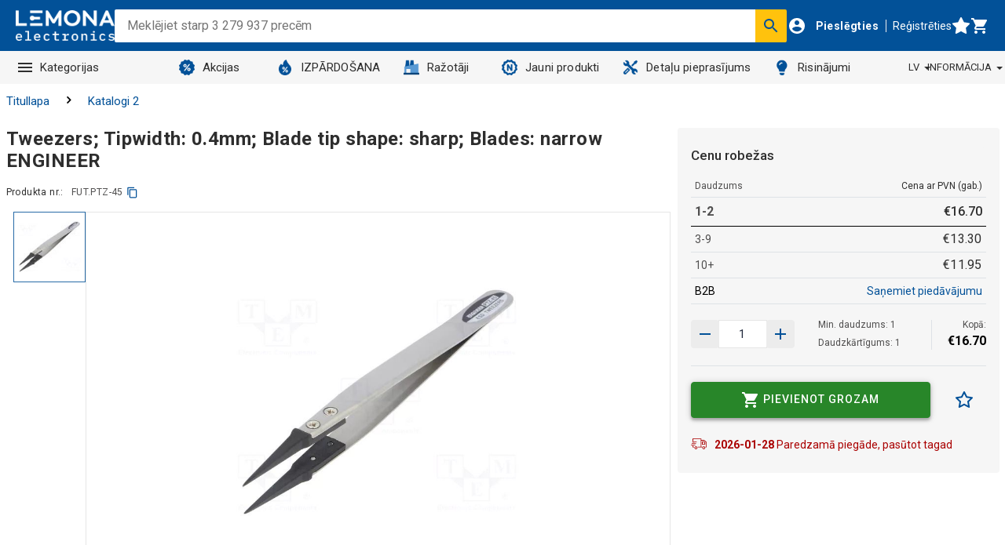

--- FILE ---
content_type: text/html; charset=utf-8
request_url: https://www.lemona.lv/esd-tweezers-fut-ptz-45.html
body_size: 125383
content:
<!DOCTYPE html><html lang="lv" data-image-optimizing-origin="onboard" data-media-backend="https://www.lemona.lt/media/" data-scroll-lock=""><head><base href="https://www.lemona.lv/"><meta charset="utf-8"><meta http-equiv="X-UA-Compatible" content="IE=edge"><meta name="viewport" content="width=device-width,initial-scale=1"><link rel="manifest" href="/manifest.json"><link rel="apple-touch-icon" sizes="180x180" href="/static/icons/apple-touch-icon.png?v=2"><link rel="icon" type="image/png" sizes="32x32" href="/static/icons/favicon-32x32.png?v=2"><link rel="icon" type="image/png" sizes="16x16" href="/static/icons/favicon-16x16.png?v=2"><link rel="manifest" href="/static/icons/site.webmanifest?v=2"><link rel="mask-icon" href="/static/icons/safari-pinned-tab.svg?v=2" color="#5bbad5"><link rel="shortcut icon" href="/static/icons/favicon.ico?v=2"><meta name="msapplication-TileColor" content="#ffffff"><meta name="theme-color" content="#ffffff"><link rel="stylesheet" type="text/css" href="/static/assets/css/fontawesome.min.css"><style type="text/css">@font-face {
                font-family: 'porto';
                src: url(/static/assets/fonts/porto.eot?64334846);
                src: url(/static/assets/fonts/porto.eot?64334846#iefix)
                        format('embedded-opentype'),
                    url(/static/assets/fonts/porto.woff2?64334846)
                        format('woff2'),
                    url(/static/assets/fonts/porto.woff?64334846) format('woff'),
                    url(/static/assets/fonts/porto.ttf?64334846)
                        format('truetype'),
                    url(/static/assets/fonts/porto.svg?64334846#porto)
                        format('svg');
                font-weight: normal;
                font-style: normal;
            }</style><style type="text/css">.Spinner-wrapper-Htm{background:none;display:inline-block;height:75px;overflow:hidden;width:75px}.Spinner-container-2yL{backface-visibility:hidden;height:100%;position:relative;transform-origin:0 0;transform:translateZ(0) scale(1);width:100%}.Spinner-spinner-rF3{animation:Spinner-rotation-IzM 1s linear infinite;border-radius:50%;border-top-color:transparent !important;border:0.5rem solid #025198;box-sizing:content-box;height:46px;left:38px;position:absolute;top:38px;width:46px}@keyframes Spinner-rotation-IzM{0%{transform:translate(-50%, -50%) rotate(0deg)}100%{transform:translate(-50%, -50%) rotate(360deg)}}
</style><style type="text/css">.Anteroom-indicatorBlock-RaO{align-items:center;background-color:rgba(255,255,255,0.5);display:flex;padding-top:4rem;z-index:2000}.Anteroom-divider-bwX{border-color:#025198;margin:4rem;width:calc(100% - 150px)}.Anteroom-contentWrapper-3Mg{align-items:center;display:flex;flex-direction:column;text-align:center;width:100%}.Anteroom-image-NNz{display:inline-block;height:auto;max-height:64px;max-width:128px;width:auto}
</style><style type="text/css">.Loading-indicator-absolutePositioning-3Qy{position:absolute;bottom:0;left:0;right:0;top:0}.Loading-indicator-anteroom-ueO{z-index:2000}.Loading-indicator-spinnerContainer-ju9{z-index:2001;max-height:100vh;display:flex;align-items:center;justify-content:center}.Loading-indicator-spinnerContainer-ju9.Loading-indicator-global-18_{position:fixed}.Loading-indicator-spinnerContainer-ju9>div{text-align:center}.Loading-indicator-message-aT3{color:#025198;display:block}
</style><style type="text/css">.CategoryCard-categoryCardTitle-2c3{width:100%;display:flex;align-items:center;justify-content:center;flex-wrap:wrap;gap:5px}.CategoryCard-categoryCardTitle-2c3 .CategoryCard-title-1vj{font-size:1.6rem;line-height:2.4rem;max-height:7.2rem;overflow:hidden;word-break:break-word;display:-webkit-box;-webkit-box-orient:vertical;-webkit-line-clamp:3;text-overflow:ellipsis;text-align:center}@media screen and (max-width: 767px){.CategoryCard-categoryCardTitle-2c3 .CategoryCard-title-1vj{line-height:2.2rem;max-height:6.6rem;font-size:1.4rem}}.CategoryCard-categoryCardTitle-2c3 .CategoryCard-count-2NJ{font-size:1.3rem;letter-spacing:0.04rem;line-height:1.6rem;color:#504f4f;font-style:initial;font-weight:400}
</style><style type="text/css">.icon-root-QNY {
    align-items: center;
    display: inline-flex;
    justify-content: center;
    touch-action: manipulation;
}
</style><style type="text/css">@import url(https://fonts.googleapis.com/css2?family=Roboto:ital,wght@0,300;0,400;0,500;0,700;1,300;1,400;1,500;1,700&display=swap);</style><style type="text/css">/*!
   * Bootstrap  v5.3.3 (https://getbootstrap.com/)
   * Copyright 2011-2024 The Bootstrap Authors
   * Licensed under MIT (https://github.com/twbs/bootstrap/blob/main/LICENSE)
   */:root,[data-bs-theme="light"]{--bs-blue: #0d6efd;--bs-indigo: #6610f2;--bs-purple: #6f42c1;--bs-pink: #d63384;--bs-red: #dc3545;--bs-orange: #fd7e14;--bs-yellow: #ffc107;--bs-green: #198754;--bs-teal: #20c997;--bs-cyan: #0dcaf0;--bs-black: #000;--bs-white: #fff;--bs-gray: #6c757d;--bs-gray-dark: #343a40;--bs-gray-100: #f8f9fa;--bs-gray-200: #e9ecef;--bs-gray-300: #dee2e6;--bs-gray-400: #ced4da;--bs-gray-500: #adb5bd;--bs-gray-600: #6c757d;--bs-gray-700: #495057;--bs-gray-800: #343a40;--bs-gray-900: #212529;--bs-primary: #0d6efd;--bs-secondary: #6c757d;--bs-success: #198754;--bs-info: #0dcaf0;--bs-warning: #ffc107;--bs-danger: #dc3545;--bs-light: #f8f9fa;--bs-dark: #212529;--bs-primary-rgb: 13,110,253;--bs-secondary-rgb: 108,117,125;--bs-success-rgb: 25,135,84;--bs-info-rgb: 13,202,240;--bs-warning-rgb: 255,193,7;--bs-danger-rgb: 220,53,69;--bs-light-rgb: 248,249,250;--bs-dark-rgb: 33,37,41;--bs-primary-text-emphasis: #052c65;--bs-secondary-text-emphasis: #2b2f32;--bs-success-text-emphasis: #0a3622;--bs-info-text-emphasis: #055160;--bs-warning-text-emphasis: #664d03;--bs-danger-text-emphasis: #58151c;--bs-light-text-emphasis: #495057;--bs-dark-text-emphasis: #495057;--bs-primary-bg-subtle: #cfe2ff;--bs-secondary-bg-subtle: #e2e3e5;--bs-success-bg-subtle: #d1e7dd;--bs-info-bg-subtle: #cff4fc;--bs-warning-bg-subtle: #fff3cd;--bs-danger-bg-subtle: #f8d7da;--bs-light-bg-subtle: #fcfcfd;--bs-dark-bg-subtle: #ced4da;--bs-primary-border-subtle: #9ec5fe;--bs-secondary-border-subtle: #c4c8cb;--bs-success-border-subtle: #a3cfbb;--bs-info-border-subtle: #9eeaf9;--bs-warning-border-subtle: #ffe69c;--bs-danger-border-subtle: #f1aeb5;--bs-light-border-subtle: #e9ecef;--bs-dark-border-subtle: #adb5bd;--bs-white-rgb: 255,255,255;--bs-black-rgb: 0,0,0;--bs-font-sans-serif: system-ui, -apple-system, "Segoe UI", Roboto, "Helvetica Neue", "Noto Sans", "Liberation Sans", Arial, sans-serif, "Apple Color Emoji", "Segoe UI Emoji", "Segoe UI Symbol", "Noto Color Emoji";--bs-font-monospace: SFMono-Regular, Menlo, Monaco, Consolas, "Liberation Mono", "Courier New", monospace;--bs-gradient: linear-gradient(180deg, rgba(255,255,255,0.15), rgba(255,255,255,0));--bs-body-font-family: var(--bs-font-sans-serif);--bs-body-font-size:1rem;--bs-body-font-weight: 400;--bs-body-line-height: 1.5;--bs-body-color: #212529;--bs-body-color-rgb: 33,37,41;--bs-body-bg: #fff;--bs-body-bg-rgb: 255,255,255;--bs-emphasis-color: #000;--bs-emphasis-color-rgb: 0,0,0;--bs-secondary-color: rgba(33,37,41,0.75);--bs-secondary-color-rgb: 33,37,41;--bs-secondary-bg: #e9ecef;--bs-secondary-bg-rgb: 233,236,239;--bs-tertiary-color: rgba(33,37,41,0.5);--bs-tertiary-color-rgb: 33,37,41;--bs-tertiary-bg: #f8f9fa;--bs-tertiary-bg-rgb: 248,249,250;--bs-heading-color: inherit;--bs-link-color: #0d6efd;--bs-link-color-rgb: 13,110,253;--bs-link-decoration: underline;--bs-link-hover-color: #0a58ca;--bs-link-hover-color-rgb: 10,88,202;--bs-code-color: #d63384;--bs-highlight-color: #212529;--bs-highlight-bg: #fff3cd;--bs-border-width: 1px;--bs-border-style: solid;--bs-border-color: #dee2e6;--bs-border-color-translucent: rgba(0,0,0,0.175);--bs-border-radius: .375rem;--bs-border-radius-sm: .25rem;--bs-border-radius-lg: .5rem;--bs-border-radius-xl: 1rem;--bs-border-radius-xxl: 2rem;--bs-border-radius-2xl: var(--bs-border-radius-xxl);--bs-border-radius-pill: 50rem;--bs-box-shadow: 0 0.5rem 1rem rgba(0,0,0,0.15);--bs-box-shadow-sm: 0 0.125rem 0.25rem rgba(0,0,0,0.075);--bs-box-shadow-lg: 0 1rem 3rem rgba(0,0,0,0.175);--bs-box-shadow-inset: inset 0 1px 2px rgba(0,0,0,0.075);--bs-focus-ring-width: .25rem;--bs-focus-ring-opacity: .25;--bs-focus-ring-color: rgba(13,110,253,0.25);--bs-form-valid-color: #198754;--bs-form-valid-border-color: #198754;--bs-form-invalid-color: #dc3545;--bs-form-invalid-border-color: #dc3545}[data-bs-theme="dark"]{color-scheme:dark;--bs-body-color: #dee2e6;--bs-body-color-rgb: 222,226,230;--bs-body-bg: #212529;--bs-body-bg-rgb: 33,37,41;--bs-emphasis-color: #fff;--bs-emphasis-color-rgb: 255,255,255;--bs-secondary-color: rgba(222,226,230,0.75);--bs-secondary-color-rgb: 222,226,230;--bs-secondary-bg: #343a40;--bs-secondary-bg-rgb: 52,58,64;--bs-tertiary-color: rgba(222,226,230,0.5);--bs-tertiary-color-rgb: 222,226,230;--bs-tertiary-bg: #2b3035;--bs-tertiary-bg-rgb: 43,48,53;--bs-primary-text-emphasis: #6ea8fe;--bs-secondary-text-emphasis: #a7acb1;--bs-success-text-emphasis: #75b798;--bs-info-text-emphasis: #6edff6;--bs-warning-text-emphasis: #ffda6a;--bs-danger-text-emphasis: #ea868f;--bs-light-text-emphasis: #f8f9fa;--bs-dark-text-emphasis: #dee2e6;--bs-primary-bg-subtle: #031633;--bs-secondary-bg-subtle: #161719;--bs-success-bg-subtle: #051b11;--bs-info-bg-subtle: #032830;--bs-warning-bg-subtle: #332701;--bs-danger-bg-subtle: #2c0b0e;--bs-light-bg-subtle: #343a40;--bs-dark-bg-subtle: #1a1d20;--bs-primary-border-subtle: #084298;--bs-secondary-border-subtle: #41464b;--bs-success-border-subtle: #0f5132;--bs-info-border-subtle: #087990;--bs-warning-border-subtle: #997404;--bs-danger-border-subtle: #842029;--bs-light-border-subtle: #495057;--bs-dark-border-subtle: #343a40;--bs-heading-color: inherit;--bs-link-color: #6ea8fe;--bs-link-hover-color: #8bb9fe;--bs-link-color-rgb: 110,168,254;--bs-link-hover-color-rgb: 139,185,254;--bs-code-color: #e685b5;--bs-highlight-color: #dee2e6;--bs-highlight-bg: #664d03;--bs-border-color: #495057;--bs-border-color-translucent: rgba(255,255,255,0.15);--bs-form-valid-color: #75b798;--bs-form-valid-border-color: #75b798;--bs-form-invalid-color: #ea868f;--bs-form-invalid-border-color: #ea868f}*,*::before,*::after{box-sizing:border-box}@media (prefers-reduced-motion: no-preference){:root{scroll-behavior:smooth}}body{margin:0;font-family:var(--bs-body-font-family);font-size:var(--bs-body-font-size);font-weight:var(--bs-body-font-weight);line-height:var(--bs-body-line-height);color:var(--bs-body-color);text-align:var(--bs-body-text-align);background-color:var(--bs-body-bg);-webkit-text-size-adjust:100%;-webkit-tap-highlight-color:rgba(0,0,0,0)}hr{margin:1rem 0;color:inherit;border:0;border-top:var(--bs-border-width) solid;opacity:.25}h1,.h1,h2,.h2,h3,.h3,h4,.h4,h5,.h5,h6,.h6{margin-top:0;margin-bottom:.5rem;font-weight:500;line-height:1.2;color:var(--bs-heading-color)}h1,.h1{font-size:calc(1.375rem + 1.5vw)}@media (min-width: 1200px){h1,.h1{font-size:2.5rem}}h2,.h2{font-size:calc(1.325rem + .9vw)}@media (min-width: 1200px){h2,.h2{font-size:2rem}}h3,.h3{font-size:calc(1.3rem + .6vw)}@media (min-width: 1200px){h3,.h3{font-size:1.75rem}}h4,.h4{font-size:calc(1.275rem + .3vw)}@media (min-width: 1200px){h4,.h4{font-size:1.5rem}}h5,.h5{font-size:1.25rem}h6,.h6{font-size:1rem}p{margin-top:0;margin-bottom:1rem}abbr[title]{text-decoration:underline dotted;cursor:help;text-decoration-skip-ink:none}address{margin-bottom:1rem;font-style:normal;line-height:inherit}ol,ul{padding-left:2rem}ol,ul,dl{margin-top:0;margin-bottom:1rem}ol ol,ul ul,ol ul,ul ol{margin-bottom:0}dt{font-weight:700}dd{margin-bottom:.5rem;margin-left:0}blockquote{margin:0 0 1rem}b,strong{font-weight:bolder}small,.small{font-size:.875em}mark,.mark{padding:.1875em;color:var(--bs-highlight-color);background-color:var(--bs-highlight-bg)}sub,sup{position:relative;font-size:.75em;line-height:0;vertical-align:baseline}sub{bottom:-.25em}sup{top:-.5em}a{color:rgba(var(--bs-link-color-rgb), var(--bs-link-opacity, 1));text-decoration:underline}a:hover{--bs-link-color-rgb: var(--bs-link-hover-color-rgb)}a:not([href]):not([class]),a:not([href]):not([class]):hover{color:inherit;text-decoration:none}pre,code,kbd,samp{font-family:var(--bs-font-monospace);font-size:1em}pre{display:block;margin-top:0;margin-bottom:1rem;overflow:auto;font-size:.875em}pre code{font-size:inherit;color:inherit;word-break:normal}code{font-size:.875em;color:var(--bs-code-color);word-wrap:break-word}a>code{color:inherit}kbd{padding:.1875rem .375rem;font-size:.875em;color:var(--bs-body-bg);background-color:var(--bs-body-color);border-radius:.25rem}kbd kbd{padding:0;font-size:1em}figure{margin:0 0 1rem}img,svg{vertical-align:middle}table{caption-side:bottom;border-collapse:collapse}caption{padding-top:.5rem;padding-bottom:.5rem;color:var(--bs-secondary-color);text-align:left}th{text-align:inherit;text-align:-webkit-match-parent}thead,tbody,tfoot,tr,td,th{border-color:inherit;border-style:solid;border-width:0}label{display:inline-block}button{border-radius:0}button:focus:not(:focus-visible){outline:0}input,button,select,optgroup,textarea{margin:0;font-family:inherit;font-size:inherit;line-height:inherit}button,select{text-transform:none}[role="button"]{cursor:pointer}select{word-wrap:normal}select:disabled{opacity:1}[list]:not([type="date"]):not([type="datetime-local"]):not([type="month"]):not([type="week"]):not([type="time"])::-webkit-calendar-picker-indicator{display:none !important}button,[type="button"],[type="reset"],[type="submit"]{-webkit-appearance:button}button:not(:disabled),[type="button"]:not(:disabled),[type="reset"]:not(:disabled),[type="submit"]:not(:disabled){cursor:pointer}::-moz-focus-inner{padding:0;border-style:none}textarea{resize:vertical}fieldset{min-width:0;padding:0;margin:0;border:0}legend{float:left;width:100%;padding:0;margin-bottom:.5rem;font-size:calc(1.275rem + .3vw);line-height:inherit}@media (min-width: 1200px){legend{font-size:1.5rem}}legend+*{clear:left}::-webkit-datetime-edit-fields-wrapper,::-webkit-datetime-edit-text,::-webkit-datetime-edit-minute,::-webkit-datetime-edit-hour-field,::-webkit-datetime-edit-day-field,::-webkit-datetime-edit-month-field,::-webkit-datetime-edit-year-field{padding:0}::-webkit-inner-spin-button{height:auto}[type="search"]{-webkit-appearance:textfield;outline-offset:-2px}::-webkit-search-decoration{-webkit-appearance:none}::-webkit-color-swatch-wrapper{padding:0}::file-selector-button{font:inherit;-webkit-appearance:button}output{display:inline-block}iframe{border:0}summary{display:list-item;cursor:pointer}progress{vertical-align:baseline}[hidden]{display:none !important}.lead{font-size:1.25rem;font-weight:300}.display-1{font-size:calc(1.625rem + 4.5vw);font-weight:300;line-height:1.2}@media (min-width: 1200px){.display-1{font-size:5rem}}.display-2{font-size:calc(1.575rem + 3.9vw);font-weight:300;line-height:1.2}@media (min-width: 1200px){.display-2{font-size:4.5rem}}.display-3{font-size:calc(1.525rem + 3.3vw);font-weight:300;line-height:1.2}@media (min-width: 1200px){.display-3{font-size:4rem}}.display-4{font-size:calc(1.475rem + 2.7vw);font-weight:300;line-height:1.2}@media (min-width: 1200px){.display-4{font-size:3.5rem}}.display-5{font-size:calc(1.425rem + 2.1vw);font-weight:300;line-height:1.2}@media (min-width: 1200px){.display-5{font-size:3rem}}.display-6{font-size:calc(1.375rem + 1.5vw);font-weight:300;line-height:1.2}@media (min-width: 1200px){.display-6{font-size:2.5rem}}.list-unstyled{padding-left:0;list-style:none}.list-inline{padding-left:0;list-style:none}.list-inline-item{display:inline-block}.list-inline-item:not(:last-child){margin-right:.5rem}.initialism{font-size:.875em;text-transform:uppercase}.blockquote{margin-bottom:1rem;font-size:1.25rem}.blockquote>:last-child{margin-bottom:0}.blockquote-footer{margin-top:-1rem;margin-bottom:1rem;font-size:.875em;color:#6c757d}.blockquote-footer::before{content:"\2014\00A0"}.img-fluid{max-width:100%;height:auto}.img-thumbnail{padding:.25rem;background-color:var(--bs-body-bg);border:var(--bs-border-width) solid var(--bs-border-color);border-radius:var(--bs-border-radius);max-width:100%;height:auto}.figure{display:inline-block}.figure-img{margin-bottom:.5rem;line-height:1}.figure-caption{font-size:.875em;color:var(--bs-secondary-color)}.container,.container-fluid,.container-sm,.container-md,.container-lg,.container-xl,.container-xxl{--bs-gutter-x: 1.5rem;--bs-gutter-y: 0;width:100%;padding-right:calc(var(--bs-gutter-x) * .5);padding-left:calc(var(--bs-gutter-x) * .5);margin-right:auto;margin-left:auto}@media (min-width: 576px){.container,.container-sm{max-width:540px}}@media (min-width: 768px){.container,.container-sm,.container-md{max-width:720px}}@media (min-width: 992px){.container,.container-sm,.container-md,.container-lg{max-width:960px}}@media (min-width: 1200px){.container,.container-sm,.container-md,.container-lg,.container-xl{max-width:1140px}}@media (min-width: 1400px){.container,.container-sm,.container-md,.container-lg,.container-xl,.container-xxl{max-width:1320px}}:root{--bs-breakpoint-xs: 0;--bs-breakpoint-sm: 576px;--bs-breakpoint-md: 768px;--bs-breakpoint-lg: 992px;--bs-breakpoint-xl: 1200px;--bs-breakpoint-xxl: 1400px}.row{--bs-gutter-x: 1.5rem;--bs-gutter-y: 0;display:flex;flex-wrap:wrap;margin-top:calc(-1 * var(--bs-gutter-y));margin-right:calc(-.5 * var(--bs-gutter-x));margin-left:calc(-.5 * var(--bs-gutter-x))}.row>*{flex-shrink:0;width:100%;max-width:100%;padding-right:calc(var(--bs-gutter-x) * .5);padding-left:calc(var(--bs-gutter-x) * .5);margin-top:var(--bs-gutter-y)}.col{flex:1 0 0%}.row-cols-auto>*{flex:0 0 auto;width:auto}.row-cols-1>*{flex:0 0 auto;width:100%}.row-cols-2>*{flex:0 0 auto;width:50%}.row-cols-3>*{flex:0 0 auto;width:33.33333%}.row-cols-4>*{flex:0 0 auto;width:25%}.row-cols-5>*{flex:0 0 auto;width:20%}.row-cols-6>*{flex:0 0 auto;width:16.66667%}.col-auto{flex:0 0 auto;width:auto}.col-1{flex:0 0 auto;width:8.33333%}.col-2{flex:0 0 auto;width:16.66667%}.col-3{flex:0 0 auto;width:25%}.col-4{flex:0 0 auto;width:33.33333%}.col-5{flex:0 0 auto;width:41.66667%}.col-6{flex:0 0 auto;width:50%}.col-7{flex:0 0 auto;width:58.33333%}.col-8{flex:0 0 auto;width:66.66667%}.col-9{flex:0 0 auto;width:75%}.col-10{flex:0 0 auto;width:83.33333%}.col-11{flex:0 0 auto;width:91.66667%}.col-12{flex:0 0 auto;width:100%}.offset-1{margin-left:8.33333%}.offset-2{margin-left:16.66667%}.offset-3{margin-left:25%}.offset-4{margin-left:33.33333%}.offset-5{margin-left:41.66667%}.offset-6{margin-left:50%}.offset-7{margin-left:58.33333%}.offset-8{margin-left:66.66667%}.offset-9{margin-left:75%}.offset-10{margin-left:83.33333%}.offset-11{margin-left:91.66667%}.g-0,.gx-0{--bs-gutter-x: 0}.g-0,.gy-0{--bs-gutter-y: 0}.g-1,.gx-1{--bs-gutter-x: .25rem}.g-1,.gy-1{--bs-gutter-y: .25rem}.g-2,.gx-2{--bs-gutter-x: .5rem}.g-2,.gy-2{--bs-gutter-y: .5rem}.g-3,.gx-3{--bs-gutter-x: 1rem}.g-3,.gy-3{--bs-gutter-y: 1rem}.g-4,.gx-4{--bs-gutter-x: 1.5rem}.g-4,.gy-4{--bs-gutter-y: 1.5rem}.g-5,.gx-5{--bs-gutter-x: 3rem}.g-5,.gy-5{--bs-gutter-y: 3rem}@media (min-width: 576px){.col-sm{flex:1 0 0%}.row-cols-sm-auto>*{flex:0 0 auto;width:auto}.row-cols-sm-1>*{flex:0 0 auto;width:100%}.row-cols-sm-2>*{flex:0 0 auto;width:50%}.row-cols-sm-3>*{flex:0 0 auto;width:33.33333%}.row-cols-sm-4>*{flex:0 0 auto;width:25%}.row-cols-sm-5>*{flex:0 0 auto;width:20%}.row-cols-sm-6>*{flex:0 0 auto;width:16.66667%}.col-sm-auto{flex:0 0 auto;width:auto}.col-sm-1{flex:0 0 auto;width:8.33333%}.col-sm-2{flex:0 0 auto;width:16.66667%}.col-sm-3{flex:0 0 auto;width:25%}.col-sm-4{flex:0 0 auto;width:33.33333%}.col-sm-5{flex:0 0 auto;width:41.66667%}.col-sm-6{flex:0 0 auto;width:50%}.col-sm-7{flex:0 0 auto;width:58.33333%}.col-sm-8{flex:0 0 auto;width:66.66667%}.col-sm-9{flex:0 0 auto;width:75%}.col-sm-10{flex:0 0 auto;width:83.33333%}.col-sm-11{flex:0 0 auto;width:91.66667%}.col-sm-12{flex:0 0 auto;width:100%}.offset-sm-0{margin-left:0}.offset-sm-1{margin-left:8.33333%}.offset-sm-2{margin-left:16.66667%}.offset-sm-3{margin-left:25%}.offset-sm-4{margin-left:33.33333%}.offset-sm-5{margin-left:41.66667%}.offset-sm-6{margin-left:50%}.offset-sm-7{margin-left:58.33333%}.offset-sm-8{margin-left:66.66667%}.offset-sm-9{margin-left:75%}.offset-sm-10{margin-left:83.33333%}.offset-sm-11{margin-left:91.66667%}.g-sm-0,.gx-sm-0{--bs-gutter-x: 0}.g-sm-0,.gy-sm-0{--bs-gutter-y: 0}.g-sm-1,.gx-sm-1{--bs-gutter-x: .25rem}.g-sm-1,.gy-sm-1{--bs-gutter-y: .25rem}.g-sm-2,.gx-sm-2{--bs-gutter-x: .5rem}.g-sm-2,.gy-sm-2{--bs-gutter-y: .5rem}.g-sm-3,.gx-sm-3{--bs-gutter-x: 1rem}.g-sm-3,.gy-sm-3{--bs-gutter-y: 1rem}.g-sm-4,.gx-sm-4{--bs-gutter-x: 1.5rem}.g-sm-4,.gy-sm-4{--bs-gutter-y: 1.5rem}.g-sm-5,.gx-sm-5{--bs-gutter-x: 3rem}.g-sm-5,.gy-sm-5{--bs-gutter-y: 3rem}}@media (min-width: 768px){.col-md{flex:1 0 0%}.row-cols-md-auto>*{flex:0 0 auto;width:auto}.row-cols-md-1>*{flex:0 0 auto;width:100%}.row-cols-md-2>*{flex:0 0 auto;width:50%}.row-cols-md-3>*{flex:0 0 auto;width:33.33333%}.row-cols-md-4>*{flex:0 0 auto;width:25%}.row-cols-md-5>*{flex:0 0 auto;width:20%}.row-cols-md-6>*{flex:0 0 auto;width:16.66667%}.col-md-auto{flex:0 0 auto;width:auto}.col-md-1{flex:0 0 auto;width:8.33333%}.col-md-2{flex:0 0 auto;width:16.66667%}.col-md-3{flex:0 0 auto;width:25%}.col-md-4{flex:0 0 auto;width:33.33333%}.col-md-5{flex:0 0 auto;width:41.66667%}.col-md-6{flex:0 0 auto;width:50%}.col-md-7{flex:0 0 auto;width:58.33333%}.col-md-8{flex:0 0 auto;width:66.66667%}.col-md-9{flex:0 0 auto;width:75%}.col-md-10{flex:0 0 auto;width:83.33333%}.col-md-11{flex:0 0 auto;width:91.66667%}.col-md-12{flex:0 0 auto;width:100%}.offset-md-0{margin-left:0}.offset-md-1{margin-left:8.33333%}.offset-md-2{margin-left:16.66667%}.offset-md-3{margin-left:25%}.offset-md-4{margin-left:33.33333%}.offset-md-5{margin-left:41.66667%}.offset-md-6{margin-left:50%}.offset-md-7{margin-left:58.33333%}.offset-md-8{margin-left:66.66667%}.offset-md-9{margin-left:75%}.offset-md-10{margin-left:83.33333%}.offset-md-11{margin-left:91.66667%}.g-md-0,.gx-md-0{--bs-gutter-x: 0}.g-md-0,.gy-md-0{--bs-gutter-y: 0}.g-md-1,.gx-md-1{--bs-gutter-x: .25rem}.g-md-1,.gy-md-1{--bs-gutter-y: .25rem}.g-md-2,.gx-md-2{--bs-gutter-x: .5rem}.g-md-2,.gy-md-2{--bs-gutter-y: .5rem}.g-md-3,.gx-md-3{--bs-gutter-x: 1rem}.g-md-3,.gy-md-3{--bs-gutter-y: 1rem}.g-md-4,.gx-md-4{--bs-gutter-x: 1.5rem}.g-md-4,.gy-md-4{--bs-gutter-y: 1.5rem}.g-md-5,.gx-md-5{--bs-gutter-x: 3rem}.g-md-5,.gy-md-5{--bs-gutter-y: 3rem}}@media (min-width: 992px){.col-lg{flex:1 0 0%}.row-cols-lg-auto>*{flex:0 0 auto;width:auto}.row-cols-lg-1>*{flex:0 0 auto;width:100%}.row-cols-lg-2>*{flex:0 0 auto;width:50%}.row-cols-lg-3>*{flex:0 0 auto;width:33.33333%}.row-cols-lg-4>*{flex:0 0 auto;width:25%}.row-cols-lg-5>*{flex:0 0 auto;width:20%}.row-cols-lg-6>*{flex:0 0 auto;width:16.66667%}.col-lg-auto{flex:0 0 auto;width:auto}.col-lg-1{flex:0 0 auto;width:8.33333%}.col-lg-2{flex:0 0 auto;width:16.66667%}.col-lg-3{flex:0 0 auto;width:25%}.col-lg-4{flex:0 0 auto;width:33.33333%}.col-lg-5{flex:0 0 auto;width:41.66667%}.col-lg-6{flex:0 0 auto;width:50%}.col-lg-7{flex:0 0 auto;width:58.33333%}.col-lg-8{flex:0 0 auto;width:66.66667%}.col-lg-9{flex:0 0 auto;width:75%}.col-lg-10{flex:0 0 auto;width:83.33333%}.col-lg-11{flex:0 0 auto;width:91.66667%}.col-lg-12{flex:0 0 auto;width:100%}.offset-lg-0{margin-left:0}.offset-lg-1{margin-left:8.33333%}.offset-lg-2{margin-left:16.66667%}.offset-lg-3{margin-left:25%}.offset-lg-4{margin-left:33.33333%}.offset-lg-5{margin-left:41.66667%}.offset-lg-6{margin-left:50%}.offset-lg-7{margin-left:58.33333%}.offset-lg-8{margin-left:66.66667%}.offset-lg-9{margin-left:75%}.offset-lg-10{margin-left:83.33333%}.offset-lg-11{margin-left:91.66667%}.g-lg-0,.gx-lg-0{--bs-gutter-x: 0}.g-lg-0,.gy-lg-0{--bs-gutter-y: 0}.g-lg-1,.gx-lg-1{--bs-gutter-x: .25rem}.g-lg-1,.gy-lg-1{--bs-gutter-y: .25rem}.g-lg-2,.gx-lg-2{--bs-gutter-x: .5rem}.g-lg-2,.gy-lg-2{--bs-gutter-y: .5rem}.g-lg-3,.gx-lg-3{--bs-gutter-x: 1rem}.g-lg-3,.gy-lg-3{--bs-gutter-y: 1rem}.g-lg-4,.gx-lg-4{--bs-gutter-x: 1.5rem}.g-lg-4,.gy-lg-4{--bs-gutter-y: 1.5rem}.g-lg-5,.gx-lg-5{--bs-gutter-x: 3rem}.g-lg-5,.gy-lg-5{--bs-gutter-y: 3rem}}@media (min-width: 1200px){.col-xl{flex:1 0 0%}.row-cols-xl-auto>*{flex:0 0 auto;width:auto}.row-cols-xl-1>*{flex:0 0 auto;width:100%}.row-cols-xl-2>*{flex:0 0 auto;width:50%}.row-cols-xl-3>*{flex:0 0 auto;width:33.33333%}.row-cols-xl-4>*{flex:0 0 auto;width:25%}.row-cols-xl-5>*{flex:0 0 auto;width:20%}.row-cols-xl-6>*{flex:0 0 auto;width:16.66667%}.col-xl-auto{flex:0 0 auto;width:auto}.col-xl-1{flex:0 0 auto;width:8.33333%}.col-xl-2{flex:0 0 auto;width:16.66667%}.col-xl-3{flex:0 0 auto;width:25%}.col-xl-4{flex:0 0 auto;width:33.33333%}.col-xl-5{flex:0 0 auto;width:41.66667%}.col-xl-6{flex:0 0 auto;width:50%}.col-xl-7{flex:0 0 auto;width:58.33333%}.col-xl-8{flex:0 0 auto;width:66.66667%}.col-xl-9{flex:0 0 auto;width:75%}.col-xl-10{flex:0 0 auto;width:83.33333%}.col-xl-11{flex:0 0 auto;width:91.66667%}.col-xl-12{flex:0 0 auto;width:100%}.offset-xl-0{margin-left:0}.offset-xl-1{margin-left:8.33333%}.offset-xl-2{margin-left:16.66667%}.offset-xl-3{margin-left:25%}.offset-xl-4{margin-left:33.33333%}.offset-xl-5{margin-left:41.66667%}.offset-xl-6{margin-left:50%}.offset-xl-7{margin-left:58.33333%}.offset-xl-8{margin-left:66.66667%}.offset-xl-9{margin-left:75%}.offset-xl-10{margin-left:83.33333%}.offset-xl-11{margin-left:91.66667%}.g-xl-0,.gx-xl-0{--bs-gutter-x: 0}.g-xl-0,.gy-xl-0{--bs-gutter-y: 0}.g-xl-1,.gx-xl-1{--bs-gutter-x: .25rem}.g-xl-1,.gy-xl-1{--bs-gutter-y: .25rem}.g-xl-2,.gx-xl-2{--bs-gutter-x: .5rem}.g-xl-2,.gy-xl-2{--bs-gutter-y: .5rem}.g-xl-3,.gx-xl-3{--bs-gutter-x: 1rem}.g-xl-3,.gy-xl-3{--bs-gutter-y: 1rem}.g-xl-4,.gx-xl-4{--bs-gutter-x: 1.5rem}.g-xl-4,.gy-xl-4{--bs-gutter-y: 1.5rem}.g-xl-5,.gx-xl-5{--bs-gutter-x: 3rem}.g-xl-5,.gy-xl-5{--bs-gutter-y: 3rem}}@media (min-width: 1400px){.col-xxl{flex:1 0 0%}.row-cols-xxl-auto>*{flex:0 0 auto;width:auto}.row-cols-xxl-1>*{flex:0 0 auto;width:100%}.row-cols-xxl-2>*{flex:0 0 auto;width:50%}.row-cols-xxl-3>*{flex:0 0 auto;width:33.33333%}.row-cols-xxl-4>*{flex:0 0 auto;width:25%}.row-cols-xxl-5>*{flex:0 0 auto;width:20%}.row-cols-xxl-6>*{flex:0 0 auto;width:16.66667%}.col-xxl-auto{flex:0 0 auto;width:auto}.col-xxl-1{flex:0 0 auto;width:8.33333%}.col-xxl-2{flex:0 0 auto;width:16.66667%}.col-xxl-3{flex:0 0 auto;width:25%}.col-xxl-4{flex:0 0 auto;width:33.33333%}.col-xxl-5{flex:0 0 auto;width:41.66667%}.col-xxl-6{flex:0 0 auto;width:50%}.col-xxl-7{flex:0 0 auto;width:58.33333%}.col-xxl-8{flex:0 0 auto;width:66.66667%}.col-xxl-9{flex:0 0 auto;width:75%}.col-xxl-10{flex:0 0 auto;width:83.33333%}.col-xxl-11{flex:0 0 auto;width:91.66667%}.col-xxl-12{flex:0 0 auto;width:100%}.offset-xxl-0{margin-left:0}.offset-xxl-1{margin-left:8.33333%}.offset-xxl-2{margin-left:16.66667%}.offset-xxl-3{margin-left:25%}.offset-xxl-4{margin-left:33.33333%}.offset-xxl-5{margin-left:41.66667%}.offset-xxl-6{margin-left:50%}.offset-xxl-7{margin-left:58.33333%}.offset-xxl-8{margin-left:66.66667%}.offset-xxl-9{margin-left:75%}.offset-xxl-10{margin-left:83.33333%}.offset-xxl-11{margin-left:91.66667%}.g-xxl-0,.gx-xxl-0{--bs-gutter-x: 0}.g-xxl-0,.gy-xxl-0{--bs-gutter-y: 0}.g-xxl-1,.gx-xxl-1{--bs-gutter-x: .25rem}.g-xxl-1,.gy-xxl-1{--bs-gutter-y: .25rem}.g-xxl-2,.gx-xxl-2{--bs-gutter-x: .5rem}.g-xxl-2,.gy-xxl-2{--bs-gutter-y: .5rem}.g-xxl-3,.gx-xxl-3{--bs-gutter-x: 1rem}.g-xxl-3,.gy-xxl-3{--bs-gutter-y: 1rem}.g-xxl-4,.gx-xxl-4{--bs-gutter-x: 1.5rem}.g-xxl-4,.gy-xxl-4{--bs-gutter-y: 1.5rem}.g-xxl-5,.gx-xxl-5{--bs-gutter-x: 3rem}.g-xxl-5,.gy-xxl-5{--bs-gutter-y: 3rem}}.table{--bs-table-color-type: initial;--bs-table-bg-type: initial;--bs-table-color-state: initial;--bs-table-bg-state: initial;--bs-table-color: var(--bs-emphasis-color);--bs-table-bg: var(--bs-body-bg);--bs-table-border-color: var(--bs-border-color);--bs-table-accent-bg: rgba(0,0,0,0);--bs-table-striped-color: var(--bs-emphasis-color);--bs-table-striped-bg: rgba(var(--bs-emphasis-color-rgb), 0.05);--bs-table-active-color: var(--bs-emphasis-color);--bs-table-active-bg: rgba(var(--bs-emphasis-color-rgb), 0.1);--bs-table-hover-color: var(--bs-emphasis-color);--bs-table-hover-bg: rgba(var(--bs-emphasis-color-rgb), 0.075);width:100%;margin-bottom:1rem;vertical-align:top;border-color:var(--bs-table-border-color)}.table>:not(caption)>*>*{padding:.5rem .5rem;color:var(--bs-table-color-state, var(--bs-table-color-type, var(--bs-table-color)));background-color:var(--bs-table-bg);border-bottom-width:var(--bs-border-width);box-shadow:inset 0 0 0 9999px var(--bs-table-bg-state, var(--bs-table-bg-type, var(--bs-table-accent-bg)))}.table>tbody{vertical-align:inherit}.table>thead{vertical-align:bottom}.table-group-divider{border-top:calc(var(--bs-border-width) * 2) solid currentcolor}.caption-top{caption-side:top}.table-sm>:not(caption)>*>*{padding:.25rem .25rem}.table-bordered>:not(caption)>*{border-width:var(--bs-border-width) 0}.table-bordered>:not(caption)>*>*{border-width:0 var(--bs-border-width)}.table-borderless>:not(caption)>*>*{border-bottom-width:0}.table-borderless>:not(:first-child){border-top-width:0}.table-striped>tbody>tr:nth-of-type(odd)>*{--bs-table-color-type: var(--bs-table-striped-color);--bs-table-bg-type: var(--bs-table-striped-bg)}.table-striped-columns>:not(caption)>tr>:nth-child(even){--bs-table-color-type: var(--bs-table-striped-color);--bs-table-bg-type: var(--bs-table-striped-bg)}.table-active{--bs-table-color-state: var(--bs-table-active-color);--bs-table-bg-state: var(--bs-table-active-bg)}.table-hover>tbody>tr:hover>*{--bs-table-color-state: var(--bs-table-hover-color);--bs-table-bg-state: var(--bs-table-hover-bg)}.table-primary{--bs-table-color: #000;--bs-table-bg: #cfe2ff;--bs-table-border-color: #a6b5cc;--bs-table-striped-bg: #c5d7f2;--bs-table-striped-color: #000;--bs-table-active-bg: #bacbe6;--bs-table-active-color: #000;--bs-table-hover-bg: #bfd1ec;--bs-table-hover-color: #000;color:var(--bs-table-color);border-color:var(--bs-table-border-color)}.table-secondary{--bs-table-color: #000;--bs-table-bg: #e2e3e5;--bs-table-border-color: #b5b6b7;--bs-table-striped-bg: #d7d8da;--bs-table-striped-color: #000;--bs-table-active-bg: #cbccce;--bs-table-active-color: #000;--bs-table-hover-bg: #d1d2d4;--bs-table-hover-color: #000;color:var(--bs-table-color);border-color:var(--bs-table-border-color)}.table-success{--bs-table-color: #000;--bs-table-bg: #d1e7dd;--bs-table-border-color: #a7b9b1;--bs-table-striped-bg: #c7dbd2;--bs-table-striped-color: #000;--bs-table-active-bg: #bcd0c7;--bs-table-active-color: #000;--bs-table-hover-bg: #c1d6cc;--bs-table-hover-color: #000;color:var(--bs-table-color);border-color:var(--bs-table-border-color)}.table-info{--bs-table-color: #000;--bs-table-bg: #cff4fc;--bs-table-border-color: #a6c3ca;--bs-table-striped-bg: #c5e8ef;--bs-table-striped-color: #000;--bs-table-active-bg: #badce3;--bs-table-active-color: #000;--bs-table-hover-bg: #bfe2e9;--bs-table-hover-color: #000;color:var(--bs-table-color);border-color:var(--bs-table-border-color)}.table-warning{--bs-table-color: #000;--bs-table-bg: #fff3cd;--bs-table-border-color: #ccc2a4;--bs-table-striped-bg: #f2e7c3;--bs-table-striped-color: #000;--bs-table-active-bg: #e6dbb9;--bs-table-active-color: #000;--bs-table-hover-bg: #ece1be;--bs-table-hover-color: #000;color:var(--bs-table-color);border-color:var(--bs-table-border-color)}.table-danger{--bs-table-color: #000;--bs-table-bg: #f8d7da;--bs-table-border-color: #c6acae;--bs-table-striped-bg: #eccccf;--bs-table-striped-color: #000;--bs-table-active-bg: #dfc2c4;--bs-table-active-color: #000;--bs-table-hover-bg: #e5c7ca;--bs-table-hover-color: #000;color:var(--bs-table-color);border-color:var(--bs-table-border-color)}.table-light{--bs-table-color: #000;--bs-table-bg: #f8f9fa;--bs-table-border-color: #c6c7c8;--bs-table-striped-bg: #ecedee;--bs-table-striped-color: #000;--bs-table-active-bg: #dfe0e1;--bs-table-active-color: #000;--bs-table-hover-bg: #e5e6e7;--bs-table-hover-color: #000;color:var(--bs-table-color);border-color:var(--bs-table-border-color)}.table-dark{--bs-table-color: #fff;--bs-table-bg: #212529;--bs-table-border-color: #4d5154;--bs-table-striped-bg: #2c3034;--bs-table-striped-color: #fff;--bs-table-active-bg: #373b3e;--bs-table-active-color: #fff;--bs-table-hover-bg: #323539;--bs-table-hover-color: #fff;color:var(--bs-table-color);border-color:var(--bs-table-border-color)}.table-responsive{overflow-x:auto;-webkit-overflow-scrolling:touch}@media (max-width: 575.98px){.table-responsive-sm{overflow-x:auto;-webkit-overflow-scrolling:touch}}@media (max-width: 767.98px){.table-responsive-md{overflow-x:auto;-webkit-overflow-scrolling:touch}}@media (max-width: 991.98px){.table-responsive-lg{overflow-x:auto;-webkit-overflow-scrolling:touch}}@media (max-width: 1199.98px){.table-responsive-xl{overflow-x:auto;-webkit-overflow-scrolling:touch}}@media (max-width: 1399.98px){.table-responsive-xxl{overflow-x:auto;-webkit-overflow-scrolling:touch}}.form-label{margin-bottom:.5rem}.col-form-label{padding-top:calc(.375rem + var(--bs-border-width));padding-bottom:calc(.375rem + var(--bs-border-width));margin-bottom:0;font-size:inherit;line-height:1.5}.col-form-label-lg{padding-top:calc(.5rem + var(--bs-border-width));padding-bottom:calc(.5rem + var(--bs-border-width));font-size:1.25rem}.col-form-label-sm{padding-top:calc(.25rem + var(--bs-border-width));padding-bottom:calc(.25rem + var(--bs-border-width));font-size:.875rem}.form-text{margin-top:.25rem;font-size:.875em;color:var(--bs-secondary-color)}.form-control{display:block;width:100%;padding:.375rem .75rem;font-size:1rem;font-weight:400;line-height:1.5;color:var(--bs-body-color);appearance:none;background-color:var(--bs-body-bg);background-clip:padding-box;border:var(--bs-border-width) solid var(--bs-border-color);border-radius:var(--bs-border-radius);transition:border-color 0.15s ease-in-out,box-shadow 0.15s ease-in-out}@media (prefers-reduced-motion: reduce){.form-control{transition:none}}.form-control[type="file"]{overflow:hidden}.form-control[type="file"]:not(:disabled):not([readonly]){cursor:pointer}.form-control:focus{color:var(--bs-body-color);background-color:var(--bs-body-bg);border-color:#86b7fe;outline:0;box-shadow:0 0 0 .25rem rgba(13,110,253,0.25)}.form-control::-webkit-date-and-time-value{min-width:85px;height:1.5em;margin:0}.form-control::-webkit-datetime-edit{display:block;padding:0}.form-control::placeholder{color:var(--bs-secondary-color);opacity:1}.form-control:disabled{background-color:var(--bs-secondary-bg);opacity:1}.form-control::file-selector-button{padding:.375rem .75rem;margin:-.375rem -.75rem;margin-inline-end:.75rem;color:var(--bs-body-color);background-color:var(--bs-tertiary-bg);pointer-events:none;border-color:inherit;border-style:solid;border-width:0;border-inline-end-width:var(--bs-border-width);border-radius:0;transition:color 0.15s ease-in-out,background-color 0.15s ease-in-out,border-color 0.15s ease-in-out,box-shadow 0.15s ease-in-out}@media (prefers-reduced-motion: reduce){.form-control::file-selector-button{transition:none}}.form-control:hover:not(:disabled):not([readonly])::file-selector-button{background-color:var(--bs-secondary-bg)}.form-control-plaintext{display:block;width:100%;padding:.375rem 0;margin-bottom:0;line-height:1.5;color:var(--bs-body-color);background-color:transparent;border:solid transparent;border-width:var(--bs-border-width) 0}.form-control-plaintext:focus{outline:0}.form-control-plaintext.form-control-sm,.form-control-plaintext.form-control-lg{padding-right:0;padding-left:0}.form-control-sm{min-height:calc(1.5em + .5rem + calc(var(--bs-border-width) * 2));padding:.25rem .5rem;font-size:.875rem;border-radius:var(--bs-border-radius-sm)}.form-control-sm::file-selector-button{padding:.25rem .5rem;margin:-.25rem -.5rem;margin-inline-end:.5rem}.form-control-lg{min-height:calc(1.5em + 1rem + calc(var(--bs-border-width) * 2));padding:.5rem 1rem;font-size:1.25rem;border-radius:var(--bs-border-radius-lg)}.form-control-lg::file-selector-button{padding:.5rem 1rem;margin:-.5rem -1rem;margin-inline-end:1rem}textarea.form-control{min-height:calc(1.5em + .75rem + calc(var(--bs-border-width) * 2))}textarea.form-control-sm{min-height:calc(1.5em + .5rem + calc(var(--bs-border-width) * 2))}textarea.form-control-lg{min-height:calc(1.5em + 1rem + calc(var(--bs-border-width) * 2))}.form-control-color{width:3rem;height:calc(1.5em + .75rem + calc(var(--bs-border-width) * 2));padding:.375rem}.form-control-color:not(:disabled):not([readonly]){cursor:pointer}.form-control-color::-moz-color-swatch{border:0 !important;border-radius:var(--bs-border-radius)}.form-control-color::-webkit-color-swatch{border:0 !important;border-radius:var(--bs-border-radius)}.form-control-color.form-control-sm{height:calc(1.5em + .5rem + calc(var(--bs-border-width) * 2))}.form-control-color.form-control-lg{height:calc(1.5em + 1rem + calc(var(--bs-border-width) * 2))}.form-select{--bs-form-select-bg-img: url("data:image/svg+xml,%3csvg xmlns='http://www.w3.org/2000/svg' viewBox='0 0 16 16'%3e%3cpath fill='none' stroke='%23343a40' stroke-linecap='round' stroke-linejoin='round' stroke-width='2' d='m2 5 6 6 6-6'/%3e%3c/svg%3e");display:block;width:100%;padding:.375rem 2.25rem .375rem .75rem;font-size:1rem;font-weight:400;line-height:1.5;color:var(--bs-body-color);appearance:none;background-color:var(--bs-body-bg);background-image:var(--bs-form-select-bg-img),var(--bs-form-select-bg-icon, none);background-repeat:no-repeat;background-position:right .75rem center;background-size:16px 12px;border:var(--bs-border-width) solid var(--bs-border-color);border-radius:var(--bs-border-radius);transition:border-color 0.15s ease-in-out,box-shadow 0.15s ease-in-out}@media (prefers-reduced-motion: reduce){.form-select{transition:none}}.form-select:focus{border-color:#86b7fe;outline:0;box-shadow:0 0 0 .25rem rgba(13,110,253,0.25)}.form-select[multiple],.form-select[size]:not([size="1"]){padding-right:.75rem;background-image:none}.form-select:disabled{background-color:var(--bs-secondary-bg)}.form-select:-moz-focusring{color:transparent;text-shadow:0 0 0 var(--bs-body-color)}.form-select-sm{padding-top:.25rem;padding-bottom:.25rem;padding-left:.5rem;font-size:.875rem;border-radius:var(--bs-border-radius-sm)}.form-select-lg{padding-top:.5rem;padding-bottom:.5rem;padding-left:1rem;font-size:1.25rem;border-radius:var(--bs-border-radius-lg)}[data-bs-theme="dark"] .form-select{--bs-form-select-bg-img: url("data:image/svg+xml,%3csvg xmlns='http://www.w3.org/2000/svg' viewBox='0 0 16 16'%3e%3cpath fill='none' stroke='%23dee2e6' stroke-linecap='round' stroke-linejoin='round' stroke-width='2' d='m2 5 6 6 6-6'/%3e%3c/svg%3e")}.form-check{display:block;min-height:1.5rem;padding-left:1.5em;margin-bottom:.125rem}.form-check .form-check-input{float:left;margin-left:-1.5em}.form-check-reverse{padding-right:1.5em;padding-left:0;text-align:right}.form-check-reverse .form-check-input{float:right;margin-right:-1.5em;margin-left:0}.form-check-input{--bs-form-check-bg: var(--bs-body-bg);flex-shrink:0;width:1em;height:1em;margin-top:.25em;vertical-align:top;appearance:none;background-color:var(--bs-form-check-bg);background-image:var(--bs-form-check-bg-image);background-repeat:no-repeat;background-position:center;background-size:contain;border:var(--bs-border-width) solid var(--bs-border-color);print-color-adjust:exact}.form-check-input[type="checkbox"]{border-radius:.25em}.form-check-input[type="radio"]{border-radius:50%}.form-check-input:active{filter:brightness(90%)}.form-check-input:focus{border-color:#86b7fe;outline:0;box-shadow:0 0 0 .25rem rgba(13,110,253,0.25)}.form-check-input:checked{background-color:#0d6efd;border-color:#0d6efd}.form-check-input:checked[type="checkbox"]{--bs-form-check-bg-image: url("data:image/svg+xml,%3csvg xmlns='http://www.w3.org/2000/svg' viewBox='0 0 20 20'%3e%3cpath fill='none' stroke='%23fff' stroke-linecap='round' stroke-linejoin='round' stroke-width='3' d='m6 10 3 3 6-6'/%3e%3c/svg%3e")}.form-check-input:checked[type="radio"]{--bs-form-check-bg-image: url("data:image/svg+xml,%3csvg xmlns='http://www.w3.org/2000/svg' viewBox='-4 -4 8 8'%3e%3ccircle r='2' fill='%23fff'/%3e%3c/svg%3e")}.form-check-input[type="checkbox"]:indeterminate{background-color:#0d6efd;border-color:#0d6efd;--bs-form-check-bg-image: url("data:image/svg+xml,%3csvg xmlns='http://www.w3.org/2000/svg' viewBox='0 0 20 20'%3e%3cpath fill='none' stroke='%23fff' stroke-linecap='round' stroke-linejoin='round' stroke-width='3' d='M6 10h8'/%3e%3c/svg%3e")}.form-check-input:disabled{pointer-events:none;filter:none;opacity:.5}.form-check-input[disabled] ~ .form-check-label,.form-check-input:disabled ~ .form-check-label{cursor:default;opacity:.5}.form-switch{padding-left:2.5em}.form-switch .form-check-input{--bs-form-switch-bg: url("data:image/svg+xml,%3csvg xmlns='http://www.w3.org/2000/svg' viewBox='-4 -4 8 8'%3e%3ccircle r='3' fill='rgba%280,0,0,0.25%29'/%3e%3c/svg%3e");width:2em;margin-left:-2.5em;background-image:var(--bs-form-switch-bg);background-position:left center;border-radius:2em;transition:background-position 0.15s ease-in-out}@media (prefers-reduced-motion: reduce){.form-switch .form-check-input{transition:none}}.form-switch .form-check-input:focus{--bs-form-switch-bg: url("data:image/svg+xml,%3csvg xmlns='http://www.w3.org/2000/svg' viewBox='-4 -4 8 8'%3e%3ccircle r='3' fill='%2386b7fe'/%3e%3c/svg%3e")}.form-switch .form-check-input:checked{background-position:right center;--bs-form-switch-bg: url("data:image/svg+xml,%3csvg xmlns='http://www.w3.org/2000/svg' viewBox='-4 -4 8 8'%3e%3ccircle r='3' fill='%23fff'/%3e%3c/svg%3e")}.form-switch.form-check-reverse{padding-right:2.5em;padding-left:0}.form-switch.form-check-reverse .form-check-input{margin-right:-2.5em;margin-left:0}.form-check-inline{display:inline-block;margin-right:1rem}.btn-check{position:absolute;clip:rect(0, 0, 0, 0);pointer-events:none}.btn-check[disabled]+.btn,.btn-check:disabled+.btn{pointer-events:none;filter:none;opacity:.65}[data-bs-theme="dark"] .form-switch .form-check-input:not(:checked):not(:focus){--bs-form-switch-bg: url("data:image/svg+xml,%3csvg xmlns='http://www.w3.org/2000/svg' viewBox='-4 -4 8 8'%3e%3ccircle r='3' fill='rgba%28255,255,255,0.25%29'/%3e%3c/svg%3e")}.form-range{width:100%;height:1.5rem;padding:0;appearance:none;background-color:transparent}.form-range:focus{outline:0}.form-range:focus::-webkit-slider-thumb{box-shadow:0 0 0 1px #fff,0 0 0 .25rem rgba(13,110,253,0.25)}.form-range:focus::-moz-range-thumb{box-shadow:0 0 0 1px #fff,0 0 0 .25rem rgba(13,110,253,0.25)}.form-range::-moz-focus-outer{border:0}.form-range::-webkit-slider-thumb{width:1rem;height:1rem;margin-top:-.25rem;appearance:none;background-color:#0d6efd;border:0;border-radius:1rem;transition:background-color 0.15s ease-in-out,border-color 0.15s ease-in-out,box-shadow 0.15s ease-in-out}@media (prefers-reduced-motion: reduce){.form-range::-webkit-slider-thumb{transition:none}}.form-range::-webkit-slider-thumb:active{background-color:#b6d4fe}.form-range::-webkit-slider-runnable-track{width:100%;height:.5rem;color:transparent;cursor:pointer;background-color:var(--bs-secondary-bg);border-color:transparent;border-radius:1rem}.form-range::-moz-range-thumb{width:1rem;height:1rem;appearance:none;background-color:#0d6efd;border:0;border-radius:1rem;transition:background-color 0.15s ease-in-out,border-color 0.15s ease-in-out,box-shadow 0.15s ease-in-out}@media (prefers-reduced-motion: reduce){.form-range::-moz-range-thumb{transition:none}}.form-range::-moz-range-thumb:active{background-color:#b6d4fe}.form-range::-moz-range-track{width:100%;height:.5rem;color:transparent;cursor:pointer;background-color:var(--bs-secondary-bg);border-color:transparent;border-radius:1rem}.form-range:disabled{pointer-events:none}.form-range:disabled::-webkit-slider-thumb{background-color:var(--bs-secondary-color)}.form-range:disabled::-moz-range-thumb{background-color:var(--bs-secondary-color)}.form-floating{position:relative}.form-floating>.form-control,.form-floating>.form-control-plaintext,.form-floating>.form-select{height:calc(3.5rem + calc(var(--bs-border-width) * 2));min-height:calc(3.5rem + calc(var(--bs-border-width) * 2));line-height:1.25}.form-floating>label{position:absolute;top:0;left:0;z-index:2;height:100%;padding:1rem .75rem;overflow:hidden;text-align:start;text-overflow:ellipsis;white-space:nowrap;pointer-events:none;border:var(--bs-border-width) solid transparent;transform-origin:0 0;transition:opacity 0.1s ease-in-out,transform 0.1s ease-in-out}@media (prefers-reduced-motion: reduce){.form-floating>label{transition:none}}.form-floating>.form-control,.form-floating>.form-control-plaintext{padding:1rem .75rem}.form-floating>.form-control::placeholder,.form-floating>.form-control-plaintext::placeholder{color:transparent}.form-floating>.form-control:focus,.form-floating>.form-control:not(:placeholder-shown),.form-floating>.form-control-plaintext:focus,.form-floating>.form-control-plaintext:not(:placeholder-shown){padding-top:1.625rem;padding-bottom:.625rem}.form-floating>.form-control:-webkit-autofill,.form-floating>.form-control-plaintext:-webkit-autofill{padding-top:1.625rem;padding-bottom:.625rem}.form-floating>.form-select{padding-top:1.625rem;padding-bottom:.625rem}.form-floating>.form-control:focus ~ label,.form-floating>.form-control:not(:placeholder-shown) ~ label,.form-floating>.form-control-plaintext ~ label,.form-floating>.form-select ~ label{color:rgba(var(--bs-body-color-rgb), .65);transform:scale(0.85) translateY(-0.5rem) translateX(0.15rem)}.form-floating>.form-control:focus ~ label::after,.form-floating>.form-control:not(:placeholder-shown) ~ label::after,.form-floating>.form-control-plaintext ~ label::after,.form-floating>.form-select ~ label::after{position:absolute;inset:1rem .375rem;z-index:-1;height:1.5em;content:"";background-color:var(--bs-body-bg);border-radius:var(--bs-border-radius)}.form-floating>.form-control:-webkit-autofill ~ label{color:rgba(var(--bs-body-color-rgb), .65);transform:scale(0.85) translateY(-0.5rem) translateX(0.15rem)}.form-floating>.form-control-plaintext ~ label{border-width:var(--bs-border-width) 0}.form-floating>:disabled ~ label,.form-floating>.form-control:disabled ~ label{color:#6c757d}.form-floating>:disabled ~ label::after,.form-floating>.form-control:disabled ~ label::after{background-color:var(--bs-secondary-bg)}.input-group{position:relative;display:flex;flex-wrap:wrap;align-items:stretch;width:100%}.input-group>.form-control,.input-group>.form-select,.input-group>.form-floating{position:relative;flex:1 1 auto;width:1%;min-width:0}.input-group>.form-control:focus,.input-group>.form-select:focus,.input-group>.form-floating:focus-within{z-index:5}.input-group .btn{position:relative;z-index:2}.input-group .btn:focus{z-index:5}.input-group-text{display:flex;align-items:center;padding:.375rem .75rem;font-size:1rem;font-weight:400;line-height:1.5;color:var(--bs-body-color);text-align:center;white-space:nowrap;background-color:var(--bs-tertiary-bg);border:var(--bs-border-width) solid var(--bs-border-color);border-radius:var(--bs-border-radius)}.input-group-lg>.form-control,.input-group-lg>.form-select,.input-group-lg>.input-group-text,.input-group-lg>.btn{padding:.5rem 1rem;font-size:1.25rem;border-radius:var(--bs-border-radius-lg)}.input-group-sm>.form-control,.input-group-sm>.form-select,.input-group-sm>.input-group-text,.input-group-sm>.btn{padding:.25rem .5rem;font-size:.875rem;border-radius:var(--bs-border-radius-sm)}.input-group-lg>.form-select,.input-group-sm>.form-select{padding-right:3rem}.input-group:not(.has-validation)>:not(:last-child):not(.dropdown-toggle):not(.dropdown-menu):not(.form-floating),.input-group:not(.has-validation)>.dropdown-toggle:nth-last-child(n+3),.input-group:not(.has-validation)>.form-floating:not(:last-child)>.form-control,.input-group:not(.has-validation)>.form-floating:not(:last-child)>.form-select{border-top-right-radius:0;border-bottom-right-radius:0}.input-group.has-validation>:nth-last-child(n+3):not(.dropdown-toggle):not(.dropdown-menu):not(.form-floating),.input-group.has-validation>.dropdown-toggle:nth-last-child(n+4),.input-group.has-validation>.form-floating:nth-last-child(n+3)>.form-control,.input-group.has-validation>.form-floating:nth-last-child(n+3)>.form-select{border-top-right-radius:0;border-bottom-right-radius:0}.input-group>:not(:first-child):not(.dropdown-menu):not(.valid-tooltip):not(.valid-feedback):not(.invalid-tooltip):not(.invalid-feedback){margin-left:calc(var(--bs-border-width) * -1);border-top-left-radius:0;border-bottom-left-radius:0}.input-group>.form-floating:not(:first-child)>.form-control,.input-group>.form-floating:not(:first-child)>.form-select{border-top-left-radius:0;border-bottom-left-radius:0}.valid-feedback{display:none;width:100%;margin-top:.25rem;font-size:.875em;color:var(--bs-form-valid-color)}.valid-tooltip{position:absolute;top:100%;z-index:5;display:none;max-width:100%;padding:.25rem .5rem;margin-top:.1rem;font-size:.875rem;color:#fff;background-color:var(--bs-success);border-radius:var(--bs-border-radius)}.was-validated :valid ~ .valid-feedback,.was-validated :valid ~ .valid-tooltip,.is-valid ~ .valid-feedback,.is-valid ~ .valid-tooltip{display:block}.was-validated .form-control:valid,.form-control.is-valid{border-color:var(--bs-form-valid-border-color);padding-right:calc(1.5em + .75rem);background-image:url("data:image/svg+xml,%3csvg xmlns='http://www.w3.org/2000/svg' viewBox='0 0 8 8'%3e%3cpath fill='%23198754' d='M2.3 6.73.6 4.53c-.4-1.04.46-1.4 1.1-.8l1.1 1.4 3.4-3.8c.6-.63 1.6-.27 1.2.7l-4 4.6c-.43.5-.8.4-1.1.1z'/%3e%3c/svg%3e");background-repeat:no-repeat;background-position:right calc(.375em + .1875rem) center;background-size:calc(.75em + .375rem) calc(.75em + .375rem)}.was-validated .form-control:valid:focus,.form-control.is-valid:focus{border-color:var(--bs-form-valid-border-color);box-shadow:0 0 0 .25rem rgba(var(--bs-success-rgb), 0.25)}.was-validated textarea.form-control:valid,textarea.form-control.is-valid{padding-right:calc(1.5em + .75rem);background-position:top calc(.375em + .1875rem) right calc(.375em + .1875rem)}.was-validated .form-select:valid,.form-select.is-valid{border-color:var(--bs-form-valid-border-color)}.was-validated .form-select:valid:not([multiple]):not([size]),.was-validated .form-select:valid:not([multiple])[size="1"],.form-select.is-valid:not([multiple]):not([size]),.form-select.is-valid:not([multiple])[size="1"]{--bs-form-select-bg-icon: url("data:image/svg+xml,%3csvg xmlns='http://www.w3.org/2000/svg' viewBox='0 0 8 8'%3e%3cpath fill='%23198754' d='M2.3 6.73.6 4.53c-.4-1.04.46-1.4 1.1-.8l1.1 1.4 3.4-3.8c.6-.63 1.6-.27 1.2.7l-4 4.6c-.43.5-.8.4-1.1.1z'/%3e%3c/svg%3e");padding-right:4.125rem;background-position:right .75rem center,center right 2.25rem;background-size:16px 12px,calc(.75em + .375rem) calc(.75em + .375rem)}.was-validated .form-select:valid:focus,.form-select.is-valid:focus{border-color:var(--bs-form-valid-border-color);box-shadow:0 0 0 .25rem rgba(var(--bs-success-rgb), 0.25)}.was-validated .form-control-color:valid,.form-control-color.is-valid{width:calc(3rem + calc(1.5em + .75rem))}.was-validated .form-check-input:valid,.form-check-input.is-valid{border-color:var(--bs-form-valid-border-color)}.was-validated .form-check-input:valid:checked,.form-check-input.is-valid:checked{background-color:var(--bs-form-valid-color)}.was-validated .form-check-input:valid:focus,.form-check-input.is-valid:focus{box-shadow:0 0 0 .25rem rgba(var(--bs-success-rgb), 0.25)}.was-validated .form-check-input:valid ~ .form-check-label,.form-check-input.is-valid ~ .form-check-label{color:var(--bs-form-valid-color)}.form-check-inline .form-check-input ~ .valid-feedback{margin-left:.5em}.was-validated .input-group>.form-control:not(:focus):valid,.input-group>.form-control:not(:focus).is-valid,.was-validated .input-group>.form-select:not(:focus):valid,.input-group>.form-select:not(:focus).is-valid,.was-validated .input-group>.form-floating:not(:focus-within):valid,.input-group>.form-floating:not(:focus-within).is-valid{z-index:3}.invalid-feedback{display:none;width:100%;margin-top:.25rem;font-size:.875em;color:var(--bs-form-invalid-color)}.invalid-tooltip{position:absolute;top:100%;z-index:5;display:none;max-width:100%;padding:.25rem .5rem;margin-top:.1rem;font-size:.875rem;color:#fff;background-color:var(--bs-danger);border-radius:var(--bs-border-radius)}.was-validated :invalid ~ .invalid-feedback,.was-validated :invalid ~ .invalid-tooltip,.is-invalid ~ .invalid-feedback,.is-invalid ~ .invalid-tooltip{display:block}.was-validated .form-control:invalid,.form-control.is-invalid{border-color:var(--bs-form-invalid-border-color);padding-right:calc(1.5em + .75rem);background-image:url("data:image/svg+xml,%3csvg xmlns='http://www.w3.org/2000/svg' viewBox='0 0 12 12' width='12' height='12' fill='none' stroke='%23dc3545'%3e%3ccircle cx='6' cy='6' r='4.5'/%3e%3cpath stroke-linejoin='round' d='M5.8 3.6h.4L6 6.5z'/%3e%3ccircle cx='6' cy='8.2' r='.6' fill='%23dc3545' stroke='none'/%3e%3c/svg%3e");background-repeat:no-repeat;background-position:right calc(.375em + .1875rem) center;background-size:calc(.75em + .375rem) calc(.75em + .375rem)}.was-validated .form-control:invalid:focus,.form-control.is-invalid:focus{border-color:var(--bs-form-invalid-border-color);box-shadow:0 0 0 .25rem rgba(var(--bs-danger-rgb), 0.25)}.was-validated textarea.form-control:invalid,textarea.form-control.is-invalid{padding-right:calc(1.5em + .75rem);background-position:top calc(.375em + .1875rem) right calc(.375em + .1875rem)}.was-validated .form-select:invalid,.form-select.is-invalid{border-color:var(--bs-form-invalid-border-color)}.was-validated .form-select:invalid:not([multiple]):not([size]),.was-validated .form-select:invalid:not([multiple])[size="1"],.form-select.is-invalid:not([multiple]):not([size]),.form-select.is-invalid:not([multiple])[size="1"]{--bs-form-select-bg-icon: url("data:image/svg+xml,%3csvg xmlns='http://www.w3.org/2000/svg' viewBox='0 0 12 12' width='12' height='12' fill='none' stroke='%23dc3545'%3e%3ccircle cx='6' cy='6' r='4.5'/%3e%3cpath stroke-linejoin='round' d='M5.8 3.6h.4L6 6.5z'/%3e%3ccircle cx='6' cy='8.2' r='.6' fill='%23dc3545' stroke='none'/%3e%3c/svg%3e");padding-right:4.125rem;background-position:right .75rem center,center right 2.25rem;background-size:16px 12px,calc(.75em + .375rem) calc(.75em + .375rem)}.was-validated .form-select:invalid:focus,.form-select.is-invalid:focus{border-color:var(--bs-form-invalid-border-color);box-shadow:0 0 0 .25rem rgba(var(--bs-danger-rgb), 0.25)}.was-validated .form-control-color:invalid,.form-control-color.is-invalid{width:calc(3rem + calc(1.5em + .75rem))}.was-validated .form-check-input:invalid,.form-check-input.is-invalid{border-color:var(--bs-form-invalid-border-color)}.was-validated .form-check-input:invalid:checked,.form-check-input.is-invalid:checked{background-color:var(--bs-form-invalid-color)}.was-validated .form-check-input:invalid:focus,.form-check-input.is-invalid:focus{box-shadow:0 0 0 .25rem rgba(var(--bs-danger-rgb), 0.25)}.was-validated .form-check-input:invalid ~ .form-check-label,.form-check-input.is-invalid ~ .form-check-label{color:var(--bs-form-invalid-color)}.form-check-inline .form-check-input ~ .invalid-feedback{margin-left:.5em}.was-validated .input-group>.form-control:not(:focus):invalid,.input-group>.form-control:not(:focus).is-invalid,.was-validated .input-group>.form-select:not(:focus):invalid,.input-group>.form-select:not(:focus).is-invalid,.was-validated .input-group>.form-floating:not(:focus-within):invalid,.input-group>.form-floating:not(:focus-within).is-invalid{z-index:4}.btn{--bs-btn-padding-x: .75rem;--bs-btn-padding-y: .375rem;--bs-btn-font-family: ;--bs-btn-font-size:1rem;--bs-btn-font-weight: 400;--bs-btn-line-height: 1.5;--bs-btn-color: var(--bs-body-color);--bs-btn-bg: transparent;--bs-btn-border-width: var(--bs-border-width);--bs-btn-border-color: transparent;--bs-btn-border-radius: var(--bs-border-radius);--bs-btn-hover-border-color: transparent;--bs-btn-box-shadow: inset 0 1px 0 rgba(255,255,255,0.15),0 1px 1px rgba(0,0,0,0.075);--bs-btn-disabled-opacity: .65;--bs-btn-focus-box-shadow: 0 0 0 .25rem rgba(var(--bs-btn-focus-shadow-rgb), .5);display:inline-block;padding:var(--bs-btn-padding-y) var(--bs-btn-padding-x);font-family:var(--bs-btn-font-family);font-size:var(--bs-btn-font-size);font-weight:var(--bs-btn-font-weight);line-height:var(--bs-btn-line-height);color:var(--bs-btn-color);text-align:center;text-decoration:none;vertical-align:middle;cursor:pointer;user-select:none;border:var(--bs-btn-border-width) solid var(--bs-btn-border-color);border-radius:var(--bs-btn-border-radius);background-color:var(--bs-btn-bg);transition:color 0.15s ease-in-out,background-color 0.15s ease-in-out,border-color 0.15s ease-in-out,box-shadow 0.15s ease-in-out}@media (prefers-reduced-motion: reduce){.btn{transition:none}}.btn:hover{color:var(--bs-btn-hover-color);background-color:var(--bs-btn-hover-bg);border-color:var(--bs-btn-hover-border-color)}.btn-check+.btn:hover{color:var(--bs-btn-color);background-color:var(--bs-btn-bg);border-color:var(--bs-btn-border-color)}.btn:focus-visible{color:var(--bs-btn-hover-color);background-color:var(--bs-btn-hover-bg);border-color:var(--bs-btn-hover-border-color);outline:0;box-shadow:var(--bs-btn-focus-box-shadow)}.btn-check:focus-visible+.btn{border-color:var(--bs-btn-hover-border-color);outline:0;box-shadow:var(--bs-btn-focus-box-shadow)}.btn-check:checked+.btn,:not(.btn-check)+.btn:active,.btn:first-child:active,.btn.active,.btn.show{color:var(--bs-btn-active-color);background-color:var(--bs-btn-active-bg);border-color:var(--bs-btn-active-border-color)}.btn-check:checked+.btn:focus-visible,:not(.btn-check)+.btn:active:focus-visible,.btn:first-child:active:focus-visible,.btn.active:focus-visible,.btn.show:focus-visible{box-shadow:var(--bs-btn-focus-box-shadow)}.btn-check:checked:focus-visible+.btn{box-shadow:var(--bs-btn-focus-box-shadow)}.btn:disabled,.btn.disabled,fieldset:disabled .btn{color:var(--bs-btn-disabled-color);pointer-events:none;background-color:var(--bs-btn-disabled-bg);border-color:var(--bs-btn-disabled-border-color);opacity:var(--bs-btn-disabled-opacity)}.btn-primary{--bs-btn-color: #fff;--bs-btn-bg: #0d6efd;--bs-btn-border-color: #0d6efd;--bs-btn-hover-color: #fff;--bs-btn-hover-bg: #0b5ed7;--bs-btn-hover-border-color: #0a58ca;--bs-btn-focus-shadow-rgb: 49,132,253;--bs-btn-active-color: #fff;--bs-btn-active-bg: #0a58ca;--bs-btn-active-border-color: #0a53be;--bs-btn-active-shadow: inset 0 3px 5px rgba(0,0,0,0.125);--bs-btn-disabled-color: #fff;--bs-btn-disabled-bg: #0d6efd;--bs-btn-disabled-border-color: #0d6efd}.btn-secondary{--bs-btn-color: #fff;--bs-btn-bg: #6c757d;--bs-btn-border-color: #6c757d;--bs-btn-hover-color: #fff;--bs-btn-hover-bg: #5c636a;--bs-btn-hover-border-color: #565e64;--bs-btn-focus-shadow-rgb: 130,138,145;--bs-btn-active-color: #fff;--bs-btn-active-bg: #565e64;--bs-btn-active-border-color: #51585e;--bs-btn-active-shadow: inset 0 3px 5px rgba(0,0,0,0.125);--bs-btn-disabled-color: #fff;--bs-btn-disabled-bg: #6c757d;--bs-btn-disabled-border-color: #6c757d}.btn-success{--bs-btn-color: #fff;--bs-btn-bg: #198754;--bs-btn-border-color: #198754;--bs-btn-hover-color: #fff;--bs-btn-hover-bg: #157347;--bs-btn-hover-border-color: #146c43;--bs-btn-focus-shadow-rgb: 60,153,110;--bs-btn-active-color: #fff;--bs-btn-active-bg: #146c43;--bs-btn-active-border-color: #13653f;--bs-btn-active-shadow: inset 0 3px 5px rgba(0,0,0,0.125);--bs-btn-disabled-color: #fff;--bs-btn-disabled-bg: #198754;--bs-btn-disabled-border-color: #198754}.btn-info{--bs-btn-color: #000;--bs-btn-bg: #0dcaf0;--bs-btn-border-color: #0dcaf0;--bs-btn-hover-color: #000;--bs-btn-hover-bg: #31d2f2;--bs-btn-hover-border-color: #25cff2;--bs-btn-focus-shadow-rgb: 11,172,204;--bs-btn-active-color: #000;--bs-btn-active-bg: #3dd5f3;--bs-btn-active-border-color: #25cff2;--bs-btn-active-shadow: inset 0 3px 5px rgba(0,0,0,0.125);--bs-btn-disabled-color: #000;--bs-btn-disabled-bg: #0dcaf0;--bs-btn-disabled-border-color: #0dcaf0}.btn-warning{--bs-btn-color: #000;--bs-btn-bg: #ffc107;--bs-btn-border-color: #ffc107;--bs-btn-hover-color: #000;--bs-btn-hover-bg: #ffca2c;--bs-btn-hover-border-color: #ffc720;--bs-btn-focus-shadow-rgb: 217,164,6;--bs-btn-active-color: #000;--bs-btn-active-bg: #ffcd39;--bs-btn-active-border-color: #ffc720;--bs-btn-active-shadow: inset 0 3px 5px rgba(0,0,0,0.125);--bs-btn-disabled-color: #000;--bs-btn-disabled-bg: #ffc107;--bs-btn-disabled-border-color: #ffc107}.btn-danger{--bs-btn-color: #fff;--bs-btn-bg: #dc3545;--bs-btn-border-color: #dc3545;--bs-btn-hover-color: #fff;--bs-btn-hover-bg: #bb2d3b;--bs-btn-hover-border-color: #b02a37;--bs-btn-focus-shadow-rgb: 225,83,97;--bs-btn-active-color: #fff;--bs-btn-active-bg: #b02a37;--bs-btn-active-border-color: #a52834;--bs-btn-active-shadow: inset 0 3px 5px rgba(0,0,0,0.125);--bs-btn-disabled-color: #fff;--bs-btn-disabled-bg: #dc3545;--bs-btn-disabled-border-color: #dc3545}.btn-light{--bs-btn-color: #000;--bs-btn-bg: #f8f9fa;--bs-btn-border-color: #f8f9fa;--bs-btn-hover-color: #000;--bs-btn-hover-bg: #d3d4d5;--bs-btn-hover-border-color: #c6c7c8;--bs-btn-focus-shadow-rgb: 211,212,213;--bs-btn-active-color: #000;--bs-btn-active-bg: #c6c7c8;--bs-btn-active-border-color: #babbbc;--bs-btn-active-shadow: inset 0 3px 5px rgba(0,0,0,0.125);--bs-btn-disabled-color: #000;--bs-btn-disabled-bg: #f8f9fa;--bs-btn-disabled-border-color: #f8f9fa}.btn-dark{--bs-btn-color: #fff;--bs-btn-bg: #212529;--bs-btn-border-color: #212529;--bs-btn-hover-color: #fff;--bs-btn-hover-bg: #424649;--bs-btn-hover-border-color: #373b3e;--bs-btn-focus-shadow-rgb: 66,70,73;--bs-btn-active-color: #fff;--bs-btn-active-bg: #4d5154;--bs-btn-active-border-color: #373b3e;--bs-btn-active-shadow: inset 0 3px 5px rgba(0,0,0,0.125);--bs-btn-disabled-color: #fff;--bs-btn-disabled-bg: #212529;--bs-btn-disabled-border-color: #212529}.btn-outline-primary{--bs-btn-color: #0d6efd;--bs-btn-border-color: #0d6efd;--bs-btn-hover-color: #fff;--bs-btn-hover-bg: #0d6efd;--bs-btn-hover-border-color: #0d6efd;--bs-btn-focus-shadow-rgb: 13,110,253;--bs-btn-active-color: #fff;--bs-btn-active-bg: #0d6efd;--bs-btn-active-border-color: #0d6efd;--bs-btn-active-shadow: inset 0 3px 5px rgba(0,0,0,0.125);--bs-btn-disabled-color: #0d6efd;--bs-btn-disabled-bg: transparent;--bs-btn-disabled-border-color: #0d6efd;--bs-gradient: none}.btn-outline-secondary{--bs-btn-color: #6c757d;--bs-btn-border-color: #6c757d;--bs-btn-hover-color: #fff;--bs-btn-hover-bg: #6c757d;--bs-btn-hover-border-color: #6c757d;--bs-btn-focus-shadow-rgb: 108,117,125;--bs-btn-active-color: #fff;--bs-btn-active-bg: #6c757d;--bs-btn-active-border-color: #6c757d;--bs-btn-active-shadow: inset 0 3px 5px rgba(0,0,0,0.125);--bs-btn-disabled-color: #6c757d;--bs-btn-disabled-bg: transparent;--bs-btn-disabled-border-color: #6c757d;--bs-gradient: none}.btn-outline-success{--bs-btn-color: #198754;--bs-btn-border-color: #198754;--bs-btn-hover-color: #fff;--bs-btn-hover-bg: #198754;--bs-btn-hover-border-color: #198754;--bs-btn-focus-shadow-rgb: 25,135,84;--bs-btn-active-color: #fff;--bs-btn-active-bg: #198754;--bs-btn-active-border-color: #198754;--bs-btn-active-shadow: inset 0 3px 5px rgba(0,0,0,0.125);--bs-btn-disabled-color: #198754;--bs-btn-disabled-bg: transparent;--bs-btn-disabled-border-color: #198754;--bs-gradient: none}.btn-outline-info{--bs-btn-color: #0dcaf0;--bs-btn-border-color: #0dcaf0;--bs-btn-hover-color: #000;--bs-btn-hover-bg: #0dcaf0;--bs-btn-hover-border-color: #0dcaf0;--bs-btn-focus-shadow-rgb: 13,202,240;--bs-btn-active-color: #000;--bs-btn-active-bg: #0dcaf0;--bs-btn-active-border-color: #0dcaf0;--bs-btn-active-shadow: inset 0 3px 5px rgba(0,0,0,0.125);--bs-btn-disabled-color: #0dcaf0;--bs-btn-disabled-bg: transparent;--bs-btn-disabled-border-color: #0dcaf0;--bs-gradient: none}.btn-outline-warning{--bs-btn-color: #ffc107;--bs-btn-border-color: #ffc107;--bs-btn-hover-color: #000;--bs-btn-hover-bg: #ffc107;--bs-btn-hover-border-color: #ffc107;--bs-btn-focus-shadow-rgb: 255,193,7;--bs-btn-active-color: #000;--bs-btn-active-bg: #ffc107;--bs-btn-active-border-color: #ffc107;--bs-btn-active-shadow: inset 0 3px 5px rgba(0,0,0,0.125);--bs-btn-disabled-color: #ffc107;--bs-btn-disabled-bg: transparent;--bs-btn-disabled-border-color: #ffc107;--bs-gradient: none}.btn-outline-danger{--bs-btn-color: #dc3545;--bs-btn-border-color: #dc3545;--bs-btn-hover-color: #fff;--bs-btn-hover-bg: #dc3545;--bs-btn-hover-border-color: #dc3545;--bs-btn-focus-shadow-rgb: 220,53,69;--bs-btn-active-color: #fff;--bs-btn-active-bg: #dc3545;--bs-btn-active-border-color: #dc3545;--bs-btn-active-shadow: inset 0 3px 5px rgba(0,0,0,0.125);--bs-btn-disabled-color: #dc3545;--bs-btn-disabled-bg: transparent;--bs-btn-disabled-border-color: #dc3545;--bs-gradient: none}.btn-outline-light{--bs-btn-color: #f8f9fa;--bs-btn-border-color: #f8f9fa;--bs-btn-hover-color: #000;--bs-btn-hover-bg: #f8f9fa;--bs-btn-hover-border-color: #f8f9fa;--bs-btn-focus-shadow-rgb: 248,249,250;--bs-btn-active-color: #000;--bs-btn-active-bg: #f8f9fa;--bs-btn-active-border-color: #f8f9fa;--bs-btn-active-shadow: inset 0 3px 5px rgba(0,0,0,0.125);--bs-btn-disabled-color: #f8f9fa;--bs-btn-disabled-bg: transparent;--bs-btn-disabled-border-color: #f8f9fa;--bs-gradient: none}.btn-outline-dark{--bs-btn-color: #212529;--bs-btn-border-color: #212529;--bs-btn-hover-color: #fff;--bs-btn-hover-bg: #212529;--bs-btn-hover-border-color: #212529;--bs-btn-focus-shadow-rgb: 33,37,41;--bs-btn-active-color: #fff;--bs-btn-active-bg: #212529;--bs-btn-active-border-color: #212529;--bs-btn-active-shadow: inset 0 3px 5px rgba(0,0,0,0.125);--bs-btn-disabled-color: #212529;--bs-btn-disabled-bg: transparent;--bs-btn-disabled-border-color: #212529;--bs-gradient: none}.btn-link{--bs-btn-font-weight: 400;--bs-btn-color: var(--bs-link-color);--bs-btn-bg: transparent;--bs-btn-border-color: transparent;--bs-btn-hover-color: var(--bs-link-hover-color);--bs-btn-hover-border-color: transparent;--bs-btn-active-color: var(--bs-link-hover-color);--bs-btn-active-border-color: transparent;--bs-btn-disabled-color: #6c757d;--bs-btn-disabled-border-color: transparent;--bs-btn-box-shadow: 0 0 0 #000;--bs-btn-focus-shadow-rgb: 49,132,253;text-decoration:underline}.btn-link:focus-visible{color:var(--bs-btn-color)}.btn-link:hover{color:var(--bs-btn-hover-color)}.btn-lg,.btn-group-lg>.btn{--bs-btn-padding-y: .5rem;--bs-btn-padding-x: 1rem;--bs-btn-font-size:1.25rem;--bs-btn-border-radius: var(--bs-border-radius-lg)}.btn-sm,.btn-group-sm>.btn{--bs-btn-padding-y: .25rem;--bs-btn-padding-x: .5rem;--bs-btn-font-size:.875rem;--bs-btn-border-radius: var(--bs-border-radius-sm)}.fade{transition:opacity 0.15s linear}@media (prefers-reduced-motion: reduce){.fade{transition:none}}.fade:not(.show){opacity:0}.collapse:not(.show){display:none}.collapsing{height:0;overflow:hidden;transition:height 0.35s ease}@media (prefers-reduced-motion: reduce){.collapsing{transition:none}}.collapsing.collapse-horizontal{width:0;height:auto;transition:width 0.35s ease}@media (prefers-reduced-motion: reduce){.collapsing.collapse-horizontal{transition:none}}.dropup,.dropend,.dropdown,.dropstart,.dropup-center,.dropdown-center{position:relative}.dropdown-toggle{white-space:nowrap}.dropdown-toggle::after{display:inline-block;margin-left:.255em;vertical-align:.255em;content:"";border-top:.3em solid;border-right:.3em solid transparent;border-bottom:0;border-left:.3em solid transparent}.dropdown-toggle:empty::after{margin-left:0}.dropdown-menu{--bs-dropdown-zindex: 1000;--bs-dropdown-min-width: 10rem;--bs-dropdown-padding-x: 0;--bs-dropdown-padding-y: .5rem;--bs-dropdown-spacer: .125rem;--bs-dropdown-font-size:1rem;--bs-dropdown-color: var(--bs-body-color);--bs-dropdown-bg: var(--bs-body-bg);--bs-dropdown-border-color: var(--bs-border-color-translucent);--bs-dropdown-border-radius: var(--bs-border-radius);--bs-dropdown-border-width: var(--bs-border-width);--bs-dropdown-inner-border-radius: calc(var(--bs-border-radius) - var(--bs-border-width));--bs-dropdown-divider-bg: var(--bs-border-color-translucent);--bs-dropdown-divider-margin-y: .5rem;--bs-dropdown-box-shadow: var(--bs-box-shadow);--bs-dropdown-link-color: var(--bs-body-color);--bs-dropdown-link-hover-color: var(--bs-body-color);--bs-dropdown-link-hover-bg: var(--bs-tertiary-bg);--bs-dropdown-link-active-color: #fff;--bs-dropdown-link-active-bg: #0d6efd;--bs-dropdown-link-disabled-color: var(--bs-tertiary-color);--bs-dropdown-item-padding-x: 1rem;--bs-dropdown-item-padding-y: .25rem;--bs-dropdown-header-color: #6c757d;--bs-dropdown-header-padding-x: 1rem;--bs-dropdown-header-padding-y: .5rem;position:absolute;z-index:var(--bs-dropdown-zindex);display:none;min-width:var(--bs-dropdown-min-width);padding:var(--bs-dropdown-padding-y) var(--bs-dropdown-padding-x);margin:0;font-size:var(--bs-dropdown-font-size);color:var(--bs-dropdown-color);text-align:left;list-style:none;background-color:var(--bs-dropdown-bg);background-clip:padding-box;border:var(--bs-dropdown-border-width) solid var(--bs-dropdown-border-color);border-radius:var(--bs-dropdown-border-radius)}.dropdown-menu[data-bs-popper]{top:100%;left:0;margin-top:var(--bs-dropdown-spacer)}.dropdown-menu-start{--bs-position: start}.dropdown-menu-start[data-bs-popper]{right:auto;left:0}.dropdown-menu-end{--bs-position: end}.dropdown-menu-end[data-bs-popper]{right:0;left:auto}@media (min-width: 576px){.dropdown-menu-sm-start{--bs-position: start}.dropdown-menu-sm-start[data-bs-popper]{right:auto;left:0}.dropdown-menu-sm-end{--bs-position: end}.dropdown-menu-sm-end[data-bs-popper]{right:0;left:auto}}@media (min-width: 768px){.dropdown-menu-md-start{--bs-position: start}.dropdown-menu-md-start[data-bs-popper]{right:auto;left:0}.dropdown-menu-md-end{--bs-position: end}.dropdown-menu-md-end[data-bs-popper]{right:0;left:auto}}@media (min-width: 992px){.dropdown-menu-lg-start{--bs-position: start}.dropdown-menu-lg-start[data-bs-popper]{right:auto;left:0}.dropdown-menu-lg-end{--bs-position: end}.dropdown-menu-lg-end[data-bs-popper]{right:0;left:auto}}@media (min-width: 1200px){.dropdown-menu-xl-start{--bs-position: start}.dropdown-menu-xl-start[data-bs-popper]{right:auto;left:0}.dropdown-menu-xl-end{--bs-position: end}.dropdown-menu-xl-end[data-bs-popper]{right:0;left:auto}}@media (min-width: 1400px){.dropdown-menu-xxl-start{--bs-position: start}.dropdown-menu-xxl-start[data-bs-popper]{right:auto;left:0}.dropdown-menu-xxl-end{--bs-position: end}.dropdown-menu-xxl-end[data-bs-popper]{right:0;left:auto}}.dropup .dropdown-menu[data-bs-popper]{top:auto;bottom:100%;margin-top:0;margin-bottom:var(--bs-dropdown-spacer)}.dropup .dropdown-toggle::after{display:inline-block;margin-left:.255em;vertical-align:.255em;content:"";border-top:0;border-right:.3em solid transparent;border-bottom:.3em solid;border-left:.3em solid transparent}.dropup .dropdown-toggle:empty::after{margin-left:0}.dropend .dropdown-menu[data-bs-popper]{top:0;right:auto;left:100%;margin-top:0;margin-left:var(--bs-dropdown-spacer)}.dropend .dropdown-toggle::after{display:inline-block;margin-left:.255em;vertical-align:.255em;content:"";border-top:.3em solid transparent;border-right:0;border-bottom:.3em solid transparent;border-left:.3em solid}.dropend .dropdown-toggle:empty::after{margin-left:0}.dropend .dropdown-toggle::after{vertical-align:0}.dropstart .dropdown-menu[data-bs-popper]{top:0;right:100%;left:auto;margin-top:0;margin-right:var(--bs-dropdown-spacer)}.dropstart .dropdown-toggle::after{display:inline-block;margin-left:.255em;vertical-align:.255em;content:""}.dropstart .dropdown-toggle::after{display:none}.dropstart .dropdown-toggle::before{display:inline-block;margin-right:.255em;vertical-align:.255em;content:"";border-top:.3em solid transparent;border-right:.3em solid;border-bottom:.3em solid transparent}.dropstart .dropdown-toggle:empty::after{margin-left:0}.dropstart .dropdown-toggle::before{vertical-align:0}.dropdown-divider{height:0;margin:var(--bs-dropdown-divider-margin-y) 0;overflow:hidden;border-top:1px solid var(--bs-dropdown-divider-bg);opacity:1}.dropdown-item{display:block;width:100%;padding:var(--bs-dropdown-item-padding-y) var(--bs-dropdown-item-padding-x);clear:both;font-weight:400;color:var(--bs-dropdown-link-color);text-align:inherit;text-decoration:none;white-space:nowrap;background-color:transparent;border:0;border-radius:var(--bs-dropdown-item-border-radius, 0)}.dropdown-item:hover,.dropdown-item:focus{color:var(--bs-dropdown-link-hover-color);background-color:var(--bs-dropdown-link-hover-bg)}.dropdown-item.active,.dropdown-item:active{color:var(--bs-dropdown-link-active-color);text-decoration:none;background-color:var(--bs-dropdown-link-active-bg)}.dropdown-item.disabled,.dropdown-item:disabled{color:var(--bs-dropdown-link-disabled-color);pointer-events:none;background-color:transparent}.dropdown-menu.show{display:block}.dropdown-header{display:block;padding:var(--bs-dropdown-header-padding-y) var(--bs-dropdown-header-padding-x);margin-bottom:0;font-size:.875rem;color:var(--bs-dropdown-header-color);white-space:nowrap}.dropdown-item-text{display:block;padding:var(--bs-dropdown-item-padding-y) var(--bs-dropdown-item-padding-x);color:var(--bs-dropdown-link-color)}.dropdown-menu-dark{--bs-dropdown-color: #dee2e6;--bs-dropdown-bg: #343a40;--bs-dropdown-border-color: var(--bs-border-color-translucent);--bs-dropdown-box-shadow: ;--bs-dropdown-link-color: #dee2e6;--bs-dropdown-link-hover-color: #fff;--bs-dropdown-divider-bg: var(--bs-border-color-translucent);--bs-dropdown-link-hover-bg: rgba(255,255,255,0.15);--bs-dropdown-link-active-color: #fff;--bs-dropdown-link-active-bg: #0d6efd;--bs-dropdown-link-disabled-color: #adb5bd;--bs-dropdown-header-color: #adb5bd}.btn-group,.btn-group-vertical{position:relative;display:inline-flex;vertical-align:middle}.btn-group>.btn,.btn-group-vertical>.btn{position:relative;flex:1 1 auto}.btn-group>.btn-check:checked+.btn,.btn-group>.btn-check:focus+.btn,.btn-group>.btn:hover,.btn-group>.btn:focus,.btn-group>.btn:active,.btn-group>.btn.active,.btn-group-vertical>.btn-check:checked+.btn,.btn-group-vertical>.btn-check:focus+.btn,.btn-group-vertical>.btn:hover,.btn-group-vertical>.btn:focus,.btn-group-vertical>.btn:active,.btn-group-vertical>.btn.active{z-index:1}.btn-toolbar{display:flex;flex-wrap:wrap;justify-content:flex-start}.btn-toolbar .input-group{width:auto}.btn-group{border-radius:var(--bs-border-radius)}.btn-group>:not(.btn-check:first-child)+.btn,.btn-group>.btn-group:not(:first-child){margin-left:calc(var(--bs-border-width) * -1)}.btn-group>.btn:not(:last-child):not(.dropdown-toggle),.btn-group>.btn.dropdown-toggle-split:first-child,.btn-group>.btn-group:not(:last-child)>.btn{border-top-right-radius:0;border-bottom-right-radius:0}.btn-group>.btn:nth-child(n+3),.btn-group>:not(.btn-check)+.btn,.btn-group>.btn-group:not(:first-child)>.btn{border-top-left-radius:0;border-bottom-left-radius:0}.dropdown-toggle-split{padding-right:.5625rem;padding-left:.5625rem}.dropdown-toggle-split::after,.dropup .dropdown-toggle-split::after,.dropend .dropdown-toggle-split::after{margin-left:0}.dropstart .dropdown-toggle-split::before{margin-right:0}.btn-sm+.dropdown-toggle-split,.btn-group-sm>.btn+.dropdown-toggle-split{padding-right:.375rem;padding-left:.375rem}.btn-lg+.dropdown-toggle-split,.btn-group-lg>.btn+.dropdown-toggle-split{padding-right:.75rem;padding-left:.75rem}.btn-group-vertical{flex-direction:column;align-items:flex-start;justify-content:center}.btn-group-vertical>.btn,.btn-group-vertical>.btn-group{width:100%}.btn-group-vertical>.btn:not(:first-child),.btn-group-vertical>.btn-group:not(:first-child){margin-top:calc(var(--bs-border-width) * -1)}.btn-group-vertical>.btn:not(:last-child):not(.dropdown-toggle),.btn-group-vertical>.btn-group:not(:last-child)>.btn{border-bottom-right-radius:0;border-bottom-left-radius:0}.btn-group-vertical>.btn ~ .btn,.btn-group-vertical>.btn-group:not(:first-child)>.btn{border-top-left-radius:0;border-top-right-radius:0}.nav{--bs-nav-link-padding-x: 1rem;--bs-nav-link-padding-y: .5rem;--bs-nav-link-font-weight: ;--bs-nav-link-color: var(--bs-link-color);--bs-nav-link-hover-color: var(--bs-link-hover-color);--bs-nav-link-disabled-color: var(--bs-secondary-color);display:flex;flex-wrap:wrap;padding-left:0;margin-bottom:0;list-style:none}.nav-link{display:block;padding:var(--bs-nav-link-padding-y) var(--bs-nav-link-padding-x);font-size:var(--bs-nav-link-font-size);font-weight:var(--bs-nav-link-font-weight);color:var(--bs-nav-link-color);text-decoration:none;background:none;border:0;transition:color 0.15s ease-in-out,background-color 0.15s ease-in-out,border-color 0.15s ease-in-out}@media (prefers-reduced-motion: reduce){.nav-link{transition:none}}.nav-link:hover,.nav-link:focus{color:var(--bs-nav-link-hover-color)}.nav-link:focus-visible{outline:0;box-shadow:0 0 0 .25rem rgba(13,110,253,0.25)}.nav-link.disabled,.nav-link:disabled{color:var(--bs-nav-link-disabled-color);pointer-events:none;cursor:default}.nav-tabs{--bs-nav-tabs-border-width: var(--bs-border-width);--bs-nav-tabs-border-color: var(--bs-border-color);--bs-nav-tabs-border-radius: var(--bs-border-radius);--bs-nav-tabs-link-hover-border-color: var(--bs-secondary-bg) var(--bs-secondary-bg) var(--bs-border-color);--bs-nav-tabs-link-active-color: var(--bs-emphasis-color);--bs-nav-tabs-link-active-bg: var(--bs-body-bg);--bs-nav-tabs-link-active-border-color: var(--bs-border-color) var(--bs-border-color) var(--bs-body-bg);border-bottom:var(--bs-nav-tabs-border-width) solid var(--bs-nav-tabs-border-color)}.nav-tabs .nav-link{margin-bottom:calc(-1 * var(--bs-nav-tabs-border-width));border:var(--bs-nav-tabs-border-width) solid transparent;border-top-left-radius:var(--bs-nav-tabs-border-radius);border-top-right-radius:var(--bs-nav-tabs-border-radius)}.nav-tabs .nav-link:hover,.nav-tabs .nav-link:focus{isolation:isolate;border-color:var(--bs-nav-tabs-link-hover-border-color)}.nav-tabs .nav-link.active,.nav-tabs .nav-item.show .nav-link{color:var(--bs-nav-tabs-link-active-color);background-color:var(--bs-nav-tabs-link-active-bg);border-color:var(--bs-nav-tabs-link-active-border-color)}.nav-tabs .dropdown-menu{margin-top:calc(-1 * var(--bs-nav-tabs-border-width));border-top-left-radius:0;border-top-right-radius:0}.nav-pills{--bs-nav-pills-border-radius: var(--bs-border-radius);--bs-nav-pills-link-active-color: #fff;--bs-nav-pills-link-active-bg: #0d6efd}.nav-pills .nav-link{border-radius:var(--bs-nav-pills-border-radius)}.nav-pills .nav-link.active,.nav-pills .show>.nav-link{color:var(--bs-nav-pills-link-active-color);background-color:var(--bs-nav-pills-link-active-bg)}.nav-underline{--bs-nav-underline-gap: 1rem;--bs-nav-underline-border-width: .125rem;--bs-nav-underline-link-active-color: var(--bs-emphasis-color);gap:var(--bs-nav-underline-gap)}.nav-underline .nav-link{padding-right:0;padding-left:0;border-bottom:var(--bs-nav-underline-border-width) solid transparent}.nav-underline .nav-link:hover,.nav-underline .nav-link:focus{border-bottom-color:currentcolor}.nav-underline .nav-link.active,.nav-underline .show>.nav-link{font-weight:700;color:var(--bs-nav-underline-link-active-color);border-bottom-color:currentcolor}.nav-fill>.nav-link,.nav-fill .nav-item{flex:1 1 auto;text-align:center}.nav-justified>.nav-link,.nav-justified .nav-item{flex-basis:0;flex-grow:1;text-align:center}.nav-fill .nav-item .nav-link,.nav-justified .nav-item .nav-link{width:100%}.tab-content>.tab-pane{display:none}.tab-content>.active{display:block}.navbar{--bs-navbar-padding-x: 0;--bs-navbar-padding-y: .5rem;--bs-navbar-color: rgba(var(--bs-emphasis-color-rgb), 0.65);--bs-navbar-hover-color: rgba(var(--bs-emphasis-color-rgb), 0.8);--bs-navbar-disabled-color: rgba(var(--bs-emphasis-color-rgb), 0.3);--bs-navbar-active-color: rgba(var(--bs-emphasis-color-rgb), 1);--bs-navbar-brand-padding-y: .3125rem;--bs-navbar-brand-margin-end: 1rem;--bs-navbar-brand-font-size: 1.25rem;--bs-navbar-brand-color: rgba(var(--bs-emphasis-color-rgb), 1);--bs-navbar-brand-hover-color: rgba(var(--bs-emphasis-color-rgb), 1);--bs-navbar-nav-link-padding-x: .5rem;--bs-navbar-toggler-padding-y: .25rem;--bs-navbar-toggler-padding-x: .75rem;--bs-navbar-toggler-font-size: 1.25rem;--bs-navbar-toggler-icon-bg: url("data:image/svg+xml,%3csvg xmlns='http://www.w3.org/2000/svg' viewBox='0 0 30 30'%3e%3cpath stroke='rgba%2833,37,41,0.75%29' stroke-linecap='round' stroke-miterlimit='10' stroke-width='2' d='M4 7h22M4 15h22M4 23h22'/%3e%3c/svg%3e");--bs-navbar-toggler-border-color: rgba(var(--bs-emphasis-color-rgb), 0.15);--bs-navbar-toggler-border-radius: var(--bs-border-radius);--bs-navbar-toggler-focus-width: .25rem;--bs-navbar-toggler-transition: box-shadow 0.15s ease-in-out;position:relative;display:flex;flex-wrap:wrap;align-items:center;justify-content:space-between;padding:var(--bs-navbar-padding-y) var(--bs-navbar-padding-x)}.navbar>.container,.navbar>.container-fluid,.navbar>.container-sm,.navbar>.container-md,.navbar>.container-lg,.navbar>.container-xl,.navbar>.container-xxl{display:flex;flex-wrap:inherit;align-items:center;justify-content:space-between}.navbar-brand{padding-top:var(--bs-navbar-brand-padding-y);padding-bottom:var(--bs-navbar-brand-padding-y);margin-right:var(--bs-navbar-brand-margin-end);font-size:var(--bs-navbar-brand-font-size);color:var(--bs-navbar-brand-color);text-decoration:none;white-space:nowrap}.navbar-brand:hover,.navbar-brand:focus{color:var(--bs-navbar-brand-hover-color)}.navbar-nav{--bs-nav-link-padding-x: 0;--bs-nav-link-padding-y: .5rem;--bs-nav-link-font-weight: ;--bs-nav-link-color: var(--bs-navbar-color);--bs-nav-link-hover-color: var(--bs-navbar-hover-color);--bs-nav-link-disabled-color: var(--bs-navbar-disabled-color);display:flex;flex-direction:column;padding-left:0;margin-bottom:0;list-style:none}.navbar-nav .nav-link.active,.navbar-nav .nav-link.show{color:var(--bs-navbar-active-color)}.navbar-nav .dropdown-menu{position:static}.navbar-text{padding-top:.5rem;padding-bottom:.5rem;color:var(--bs-navbar-color)}.navbar-text a,.navbar-text a:hover,.navbar-text a:focus{color:var(--bs-navbar-active-color)}.navbar-collapse{flex-basis:100%;flex-grow:1;align-items:center}.navbar-toggler{padding:var(--bs-navbar-toggler-padding-y) var(--bs-navbar-toggler-padding-x);font-size:var(--bs-navbar-toggler-font-size);line-height:1;color:var(--bs-navbar-color);background-color:transparent;border:var(--bs-border-width) solid var(--bs-navbar-toggler-border-color);border-radius:var(--bs-navbar-toggler-border-radius);transition:var(--bs-navbar-toggler-transition)}@media (prefers-reduced-motion: reduce){.navbar-toggler{transition:none}}.navbar-toggler:hover{text-decoration:none}.navbar-toggler:focus{text-decoration:none;outline:0;box-shadow:0 0 0 var(--bs-navbar-toggler-focus-width)}.navbar-toggler-icon{display:inline-block;width:1.5em;height:1.5em;vertical-align:middle;background-image:var(--bs-navbar-toggler-icon-bg);background-repeat:no-repeat;background-position:center;background-size:100%}.navbar-nav-scroll{max-height:var(--bs-scroll-height, 75vh);overflow-y:auto}@media (min-width: 576px){.navbar-expand-sm{flex-wrap:nowrap;justify-content:flex-start}.navbar-expand-sm .navbar-nav{flex-direction:row}.navbar-expand-sm .navbar-nav .dropdown-menu{position:absolute}.navbar-expand-sm .navbar-nav .nav-link{padding-right:var(--bs-navbar-nav-link-padding-x);padding-left:var(--bs-navbar-nav-link-padding-x)}.navbar-expand-sm .navbar-nav-scroll{overflow:visible}.navbar-expand-sm .navbar-collapse{display:flex !important;flex-basis:auto}.navbar-expand-sm .navbar-toggler{display:none}.navbar-expand-sm .offcanvas{position:static;z-index:auto;flex-grow:1;width:auto !important;height:auto !important;visibility:visible !important;background-color:transparent !important;border:0 !important;transform:none !important;transition:none}.navbar-expand-sm .offcanvas .offcanvas-header{display:none}.navbar-expand-sm .offcanvas .offcanvas-body{display:flex;flex-grow:0;padding:0;overflow-y:visible}}@media (min-width: 768px){.navbar-expand-md{flex-wrap:nowrap;justify-content:flex-start}.navbar-expand-md .navbar-nav{flex-direction:row}.navbar-expand-md .navbar-nav .dropdown-menu{position:absolute}.navbar-expand-md .navbar-nav .nav-link{padding-right:var(--bs-navbar-nav-link-padding-x);padding-left:var(--bs-navbar-nav-link-padding-x)}.navbar-expand-md .navbar-nav-scroll{overflow:visible}.navbar-expand-md .navbar-collapse{display:flex !important;flex-basis:auto}.navbar-expand-md .navbar-toggler{display:none}.navbar-expand-md .offcanvas{position:static;z-index:auto;flex-grow:1;width:auto !important;height:auto !important;visibility:visible !important;background-color:transparent !important;border:0 !important;transform:none !important;transition:none}.navbar-expand-md .offcanvas .offcanvas-header{display:none}.navbar-expand-md .offcanvas .offcanvas-body{display:flex;flex-grow:0;padding:0;overflow-y:visible}}@media (min-width: 992px){.navbar-expand-lg{flex-wrap:nowrap;justify-content:flex-start}.navbar-expand-lg .navbar-nav{flex-direction:row}.navbar-expand-lg .navbar-nav .dropdown-menu{position:absolute}.navbar-expand-lg .navbar-nav .nav-link{padding-right:var(--bs-navbar-nav-link-padding-x);padding-left:var(--bs-navbar-nav-link-padding-x)}.navbar-expand-lg .navbar-nav-scroll{overflow:visible}.navbar-expand-lg .navbar-collapse{display:flex !important;flex-basis:auto}.navbar-expand-lg .navbar-toggler{display:none}.navbar-expand-lg .offcanvas{position:static;z-index:auto;flex-grow:1;width:auto !important;height:auto !important;visibility:visible !important;background-color:transparent !important;border:0 !important;transform:none !important;transition:none}.navbar-expand-lg .offcanvas .offcanvas-header{display:none}.navbar-expand-lg .offcanvas .offcanvas-body{display:flex;flex-grow:0;padding:0;overflow-y:visible}}@media (min-width: 1200px){.navbar-expand-xl{flex-wrap:nowrap;justify-content:flex-start}.navbar-expand-xl .navbar-nav{flex-direction:row}.navbar-expand-xl .navbar-nav .dropdown-menu{position:absolute}.navbar-expand-xl .navbar-nav .nav-link{padding-right:var(--bs-navbar-nav-link-padding-x);padding-left:var(--bs-navbar-nav-link-padding-x)}.navbar-expand-xl .navbar-nav-scroll{overflow:visible}.navbar-expand-xl .navbar-collapse{display:flex !important;flex-basis:auto}.navbar-expand-xl .navbar-toggler{display:none}.navbar-expand-xl .offcanvas{position:static;z-index:auto;flex-grow:1;width:auto !important;height:auto !important;visibility:visible !important;background-color:transparent !important;border:0 !important;transform:none !important;transition:none}.navbar-expand-xl .offcanvas .offcanvas-header{display:none}.navbar-expand-xl .offcanvas .offcanvas-body{display:flex;flex-grow:0;padding:0;overflow-y:visible}}@media (min-width: 1400px){.navbar-expand-xxl{flex-wrap:nowrap;justify-content:flex-start}.navbar-expand-xxl .navbar-nav{flex-direction:row}.navbar-expand-xxl .navbar-nav .dropdown-menu{position:absolute}.navbar-expand-xxl .navbar-nav .nav-link{padding-right:var(--bs-navbar-nav-link-padding-x);padding-left:var(--bs-navbar-nav-link-padding-x)}.navbar-expand-xxl .navbar-nav-scroll{overflow:visible}.navbar-expand-xxl .navbar-collapse{display:flex !important;flex-basis:auto}.navbar-expand-xxl .navbar-toggler{display:none}.navbar-expand-xxl .offcanvas{position:static;z-index:auto;flex-grow:1;width:auto !important;height:auto !important;visibility:visible !important;background-color:transparent !important;border:0 !important;transform:none !important;transition:none}.navbar-expand-xxl .offcanvas .offcanvas-header{display:none}.navbar-expand-xxl .offcanvas .offcanvas-body{display:flex;flex-grow:0;padding:0;overflow-y:visible}}.navbar-expand{flex-wrap:nowrap;justify-content:flex-start}.navbar-expand .navbar-nav{flex-direction:row}.navbar-expand .navbar-nav .dropdown-menu{position:absolute}.navbar-expand .navbar-nav .nav-link{padding-right:var(--bs-navbar-nav-link-padding-x);padding-left:var(--bs-navbar-nav-link-padding-x)}.navbar-expand .navbar-nav-scroll{overflow:visible}.navbar-expand .navbar-collapse{display:flex !important;flex-basis:auto}.navbar-expand .navbar-toggler{display:none}.navbar-expand .offcanvas{position:static;z-index:auto;flex-grow:1;width:auto !important;height:auto !important;visibility:visible !important;background-color:transparent !important;border:0 !important;transform:none !important;transition:none}.navbar-expand .offcanvas .offcanvas-header{display:none}.navbar-expand .offcanvas .offcanvas-body{display:flex;flex-grow:0;padding:0;overflow-y:visible}.navbar-dark,.navbar[data-bs-theme="dark"]{--bs-navbar-color: rgba(255,255,255,0.55);--bs-navbar-hover-color: rgba(255,255,255,0.75);--bs-navbar-disabled-color: rgba(255,255,255,0.25);--bs-navbar-active-color: #fff;--bs-navbar-brand-color: #fff;--bs-navbar-brand-hover-color: #fff;--bs-navbar-toggler-border-color: rgba(255,255,255,0.1);--bs-navbar-toggler-icon-bg: url("data:image/svg+xml,%3csvg xmlns='http://www.w3.org/2000/svg' viewBox='0 0 30 30'%3e%3cpath stroke='rgba%28255,255,255,0.55%29' stroke-linecap='round' stroke-miterlimit='10' stroke-width='2' d='M4 7h22M4 15h22M4 23h22'/%3e%3c/svg%3e")}[data-bs-theme="dark"] .navbar-toggler-icon{--bs-navbar-toggler-icon-bg: url("data:image/svg+xml,%3csvg xmlns='http://www.w3.org/2000/svg' viewBox='0 0 30 30'%3e%3cpath stroke='rgba%28255,255,255,0.55%29' stroke-linecap='round' stroke-miterlimit='10' stroke-width='2' d='M4 7h22M4 15h22M4 23h22'/%3e%3c/svg%3e")}.card{--bs-card-spacer-y: 1rem;--bs-card-spacer-x: 1rem;--bs-card-title-spacer-y: .5rem;--bs-card-title-color: ;--bs-card-subtitle-color: ;--bs-card-border-width: var(--bs-border-width);--bs-card-border-color: var(--bs-border-color-translucent);--bs-card-border-radius: var(--bs-border-radius);--bs-card-box-shadow: ;--bs-card-inner-border-radius: calc(var(--bs-border-radius) - (var(--bs-border-width)));--bs-card-cap-padding-y: .5rem;--bs-card-cap-padding-x: 1rem;--bs-card-cap-bg: rgba(var(--bs-body-color-rgb), 0.03);--bs-card-cap-color: ;--bs-card-height: ;--bs-card-color: ;--bs-card-bg: var(--bs-body-bg);--bs-card-img-overlay-padding: 1rem;--bs-card-group-margin: .75rem;position:relative;display:flex;flex-direction:column;min-width:0;height:var(--bs-card-height);color:var(--bs-body-color);word-wrap:break-word;background-color:var(--bs-card-bg);background-clip:border-box;border:var(--bs-card-border-width) solid var(--bs-card-border-color);border-radius:var(--bs-card-border-radius)}.card>hr{margin-right:0;margin-left:0}.card>.list-group{border-top:inherit;border-bottom:inherit}.card>.list-group:first-child{border-top-width:0;border-top-left-radius:var(--bs-card-inner-border-radius);border-top-right-radius:var(--bs-card-inner-border-radius)}.card>.list-group:last-child{border-bottom-width:0;border-bottom-right-radius:var(--bs-card-inner-border-radius);border-bottom-left-radius:var(--bs-card-inner-border-radius)}.card>.card-header+.list-group,.card>.list-group+.card-footer{border-top:0}.card-body{flex:1 1 auto;padding:var(--bs-card-spacer-y) var(--bs-card-spacer-x);color:var(--bs-card-color)}.card-title{margin-bottom:var(--bs-card-title-spacer-y);color:var(--bs-card-title-color)}.card-subtitle{margin-top:calc(-.5 * var(--bs-card-title-spacer-y));margin-bottom:0;color:var(--bs-card-subtitle-color)}.card-text:last-child{margin-bottom:0}.card-link+.card-link{margin-left:var(--bs-card-spacer-x)}.card-header{padding:var(--bs-card-cap-padding-y) var(--bs-card-cap-padding-x);margin-bottom:0;color:var(--bs-card-cap-color);background-color:var(--bs-card-cap-bg);border-bottom:var(--bs-card-border-width) solid var(--bs-card-border-color)}.card-header:first-child{border-radius:var(--bs-card-inner-border-radius) var(--bs-card-inner-border-radius) 0 0}.card-footer{padding:var(--bs-card-cap-padding-y) var(--bs-card-cap-padding-x);color:var(--bs-card-cap-color);background-color:var(--bs-card-cap-bg);border-top:var(--bs-card-border-width) solid var(--bs-card-border-color)}.card-footer:last-child{border-radius:0 0 var(--bs-card-inner-border-radius) var(--bs-card-inner-border-radius)}.card-header-tabs{margin-right:calc(-.5 * var(--bs-card-cap-padding-x));margin-bottom:calc(-1 * var(--bs-card-cap-padding-y));margin-left:calc(-.5 * var(--bs-card-cap-padding-x));border-bottom:0}.card-header-tabs .nav-link.active{background-color:var(--bs-card-bg);border-bottom-color:var(--bs-card-bg)}.card-header-pills{margin-right:calc(-.5 * var(--bs-card-cap-padding-x));margin-left:calc(-.5 * var(--bs-card-cap-padding-x))}.card-img-overlay{position:absolute;top:0;right:0;bottom:0;left:0;padding:var(--bs-card-img-overlay-padding);border-radius:var(--bs-card-inner-border-radius)}.card-img,.card-img-top,.card-img-bottom{width:100%}.card-img,.card-img-top{border-top-left-radius:var(--bs-card-inner-border-radius);border-top-right-radius:var(--bs-card-inner-border-radius)}.card-img,.card-img-bottom{border-bottom-right-radius:var(--bs-card-inner-border-radius);border-bottom-left-radius:var(--bs-card-inner-border-radius)}.card-group>.card{margin-bottom:var(--bs-card-group-margin)}@media (min-width: 576px){.card-group{display:flex;flex-flow:row wrap}.card-group>.card{flex:1 0 0%;margin-bottom:0}.card-group>.card+.card{margin-left:0;border-left:0}.card-group>.card:not(:last-child){border-top-right-radius:0;border-bottom-right-radius:0}.card-group>.card:not(:last-child) .card-img-top,.card-group>.card:not(:last-child) .card-header{border-top-right-radius:0}.card-group>.card:not(:last-child) .card-img-bottom,.card-group>.card:not(:last-child) .card-footer{border-bottom-right-radius:0}.card-group>.card:not(:first-child){border-top-left-radius:0;border-bottom-left-radius:0}.card-group>.card:not(:first-child) .card-img-top,.card-group>.card:not(:first-child) .card-header{border-top-left-radius:0}.card-group>.card:not(:first-child) .card-img-bottom,.card-group>.card:not(:first-child) .card-footer{border-bottom-left-radius:0}}.accordion{--bs-accordion-color: var(--bs-body-color);--bs-accordion-bg: var(--bs-body-bg);--bs-accordion-transition: color 0.15s ease-in-out,background-color 0.15s ease-in-out,border-color 0.15s ease-in-out,box-shadow 0.15s ease-in-out,border-radius 0.15s ease;--bs-accordion-border-color: var(--bs-border-color);--bs-accordion-border-width: var(--bs-border-width);--bs-accordion-border-radius: var(--bs-border-radius);--bs-accordion-inner-border-radius: calc(var(--bs-border-radius) - (var(--bs-border-width)));--bs-accordion-btn-padding-x: 1.25rem;--bs-accordion-btn-padding-y: 1rem;--bs-accordion-btn-color: var(--bs-body-color);--bs-accordion-btn-bg: var(--bs-accordion-bg);--bs-accordion-btn-icon: url("data:image/svg+xml,%3csvg xmlns='http://www.w3.org/2000/svg' viewBox='0 0 16 16' fill='none' stroke='%23212529' stroke-linecap='round' stroke-linejoin='round'%3e%3cpath d='M2 5L8 11L14 5'/%3e%3c/svg%3e");--bs-accordion-btn-icon-width: 1.25rem;--bs-accordion-btn-icon-transform: rotate(-180deg);--bs-accordion-btn-icon-transition: transform 0.2s ease-in-out;--bs-accordion-btn-active-icon: url("data:image/svg+xml,%3csvg xmlns='http://www.w3.org/2000/svg' viewBox='0 0 16 16' fill='none' stroke='%23052c65' stroke-linecap='round' stroke-linejoin='round'%3e%3cpath d='M2 5L8 11L14 5'/%3e%3c/svg%3e");--bs-accordion-btn-focus-box-shadow: 0 0 0 .25rem rgba(13,110,253,0.25);--bs-accordion-body-padding-x: 1.25rem;--bs-accordion-body-padding-y: 1rem;--bs-accordion-active-color: var(--bs-primary-text-emphasis);--bs-accordion-active-bg: var(--bs-primary-bg-subtle)}.accordion-button{position:relative;display:flex;align-items:center;width:100%;padding:var(--bs-accordion-btn-padding-y) var(--bs-accordion-btn-padding-x);font-size:1rem;color:var(--bs-accordion-btn-color);text-align:left;background-color:var(--bs-accordion-btn-bg);border:0;border-radius:0;overflow-anchor:none;transition:var(--bs-accordion-transition)}@media (prefers-reduced-motion: reduce){.accordion-button{transition:none}}.accordion-button:not(.collapsed){color:var(--bs-accordion-active-color);background-color:var(--bs-accordion-active-bg);box-shadow:inset 0 calc(-1 * var(--bs-accordion-border-width)) 0 var(--bs-accordion-border-color)}.accordion-button:not(.collapsed)::after{background-image:var(--bs-accordion-btn-active-icon);transform:var(--bs-accordion-btn-icon-transform)}.accordion-button::after{flex-shrink:0;width:var(--bs-accordion-btn-icon-width);height:var(--bs-accordion-btn-icon-width);margin-left:auto;content:"";background-image:var(--bs-accordion-btn-icon);background-repeat:no-repeat;background-size:var(--bs-accordion-btn-icon-width);transition:var(--bs-accordion-btn-icon-transition)}@media (prefers-reduced-motion: reduce){.accordion-button::after{transition:none}}.accordion-button:hover{z-index:2}.accordion-button:focus{z-index:3;outline:0;box-shadow:var(--bs-accordion-btn-focus-box-shadow)}.accordion-header{margin-bottom:0}.accordion-item{color:var(--bs-accordion-color);background-color:var(--bs-accordion-bg);border:var(--bs-accordion-border-width) solid var(--bs-accordion-border-color)}.accordion-item:first-of-type{border-top-left-radius:var(--bs-accordion-border-radius);border-top-right-radius:var(--bs-accordion-border-radius)}.accordion-item:first-of-type>.accordion-header .accordion-button{border-top-left-radius:var(--bs-accordion-inner-border-radius);border-top-right-radius:var(--bs-accordion-inner-border-radius)}.accordion-item:not(:first-of-type){border-top:0}.accordion-item:last-of-type{border-bottom-right-radius:var(--bs-accordion-border-radius);border-bottom-left-radius:var(--bs-accordion-border-radius)}.accordion-item:last-of-type>.accordion-header .accordion-button.collapsed{border-bottom-right-radius:var(--bs-accordion-inner-border-radius);border-bottom-left-radius:var(--bs-accordion-inner-border-radius)}.accordion-item:last-of-type>.accordion-collapse{border-bottom-right-radius:var(--bs-accordion-border-radius);border-bottom-left-radius:var(--bs-accordion-border-radius)}.accordion-body{padding:var(--bs-accordion-body-padding-y) var(--bs-accordion-body-padding-x)}.accordion-flush>.accordion-item{border-right:0;border-left:0;border-radius:0}.accordion-flush>.accordion-item:first-child{border-top:0}.accordion-flush>.accordion-item:last-child{border-bottom:0}.accordion-flush>.accordion-item>.accordion-header .accordion-button,.accordion-flush>.accordion-item>.accordion-header .accordion-button.collapsed{border-radius:0}.accordion-flush>.accordion-item>.accordion-collapse{border-radius:0}[data-bs-theme="dark"] .accordion-button::after{--bs-accordion-btn-icon: url("data:image/svg+xml,%3csvg xmlns='http://www.w3.org/2000/svg' viewBox='0 0 16 16' fill='%236ea8fe'%3e%3cpath fill-rule='evenodd' d='M1.646 4.646a.5.5 0 0 1 .708 0L8 10.293l5.646-5.647a.5.5 0 0 1 .708.708l-6 6a.5.5 0 0 1-.708 0l-6-6a.5.5 0 0 1 0-.708z'/%3e%3c/svg%3e");--bs-accordion-btn-active-icon: url("data:image/svg+xml,%3csvg xmlns='http://www.w3.org/2000/svg' viewBox='0 0 16 16' fill='%236ea8fe'%3e%3cpath fill-rule='evenodd' d='M1.646 4.646a.5.5 0 0 1 .708 0L8 10.293l5.646-5.647a.5.5 0 0 1 .708.708l-6 6a.5.5 0 0 1-.708 0l-6-6a.5.5 0 0 1 0-.708z'/%3e%3c/svg%3e")}.breadcrumb{--bs-breadcrumb-padding-x: 0;--bs-breadcrumb-padding-y: 0;--bs-breadcrumb-margin-bottom: 1rem;--bs-breadcrumb-bg: ;--bs-breadcrumb-border-radius: ;--bs-breadcrumb-divider-color: var(--bs-secondary-color);--bs-breadcrumb-item-padding-x: .5rem;--bs-breadcrumb-item-active-color: var(--bs-secondary-color);display:flex;flex-wrap:wrap;padding:var(--bs-breadcrumb-padding-y) var(--bs-breadcrumb-padding-x);margin-bottom:var(--bs-breadcrumb-margin-bottom);font-size:var(--bs-breadcrumb-font-size);list-style:none;background-color:var(--bs-breadcrumb-bg);border-radius:var(--bs-breadcrumb-border-radius)}.breadcrumb-item+.breadcrumb-item{padding-left:var(--bs-breadcrumb-item-padding-x)}.breadcrumb-item+.breadcrumb-item::before{float:left;padding-right:var(--bs-breadcrumb-item-padding-x);color:var(--bs-breadcrumb-divider-color);content:var(--bs-breadcrumb-divider, "/") /* rtl: var(--bs-breadcrumb-divider, "/") */}.breadcrumb-item.active{color:var(--bs-breadcrumb-item-active-color)}.pagination{--bs-pagination-padding-x: .75rem;--bs-pagination-padding-y: .375rem;--bs-pagination-font-size:1rem;--bs-pagination-color: var(--bs-link-color);--bs-pagination-bg: var(--bs-body-bg);--bs-pagination-border-width: var(--bs-border-width);--bs-pagination-border-color: var(--bs-border-color);--bs-pagination-border-radius: var(--bs-border-radius);--bs-pagination-hover-color: var(--bs-link-hover-color);--bs-pagination-hover-bg: var(--bs-tertiary-bg);--bs-pagination-hover-border-color: var(--bs-border-color);--bs-pagination-focus-color: var(--bs-link-hover-color);--bs-pagination-focus-bg: var(--bs-secondary-bg);--bs-pagination-focus-box-shadow: 0 0 0 .25rem rgba(13,110,253,0.25);--bs-pagination-active-color: #fff;--bs-pagination-active-bg: #0d6efd;--bs-pagination-active-border-color: #0d6efd;--bs-pagination-disabled-color: var(--bs-secondary-color);--bs-pagination-disabled-bg: var(--bs-secondary-bg);--bs-pagination-disabled-border-color: var(--bs-border-color);display:flex;padding-left:0;list-style:none}.page-link{position:relative;display:block;padding:var(--bs-pagination-padding-y) var(--bs-pagination-padding-x);font-size:var(--bs-pagination-font-size);color:var(--bs-pagination-color);text-decoration:none;background-color:var(--bs-pagination-bg);border:var(--bs-pagination-border-width) solid var(--bs-pagination-border-color);transition:color 0.15s ease-in-out,background-color 0.15s ease-in-out,border-color 0.15s ease-in-out,box-shadow 0.15s ease-in-out}@media (prefers-reduced-motion: reduce){.page-link{transition:none}}.page-link:hover{z-index:2;color:var(--bs-pagination-hover-color);background-color:var(--bs-pagination-hover-bg);border-color:var(--bs-pagination-hover-border-color)}.page-link:focus{z-index:3;color:var(--bs-pagination-focus-color);background-color:var(--bs-pagination-focus-bg);outline:0;box-shadow:var(--bs-pagination-focus-box-shadow)}.page-link.active,.active>.page-link{z-index:3;color:var(--bs-pagination-active-color);background-color:var(--bs-pagination-active-bg);border-color:var(--bs-pagination-active-border-color)}.page-link.disabled,.disabled>.page-link{color:var(--bs-pagination-disabled-color);pointer-events:none;background-color:var(--bs-pagination-disabled-bg);border-color:var(--bs-pagination-disabled-border-color)}.page-item:not(:first-child) .page-link{margin-left:calc(var(--bs-border-width) * -1)}.page-item:first-child .page-link{border-top-left-radius:var(--bs-pagination-border-radius);border-bottom-left-radius:var(--bs-pagination-border-radius)}.page-item:last-child .page-link{border-top-right-radius:var(--bs-pagination-border-radius);border-bottom-right-radius:var(--bs-pagination-border-radius)}.pagination-lg{--bs-pagination-padding-x: 1.5rem;--bs-pagination-padding-y: .75rem;--bs-pagination-font-size:1.25rem;--bs-pagination-border-radius: var(--bs-border-radius-lg)}.pagination-sm{--bs-pagination-padding-x: .5rem;--bs-pagination-padding-y: .25rem;--bs-pagination-font-size:.875rem;--bs-pagination-border-radius: var(--bs-border-radius-sm)}.badge{--bs-badge-padding-x: .65em;--bs-badge-padding-y: .35em;--bs-badge-font-size:.75em;--bs-badge-font-weight: 700;--bs-badge-color: #fff;--bs-badge-border-radius: var(--bs-border-radius);display:inline-block;padding:var(--bs-badge-padding-y) var(--bs-badge-padding-x);font-size:var(--bs-badge-font-size);font-weight:var(--bs-badge-font-weight);line-height:1;color:var(--bs-badge-color);text-align:center;white-space:nowrap;vertical-align:baseline;border-radius:var(--bs-badge-border-radius)}.badge:empty{display:none}.btn .badge{position:relative;top:-1px}.alert{--bs-alert-bg: transparent;--bs-alert-padding-x: 1rem;--bs-alert-padding-y: 1rem;--bs-alert-margin-bottom: 1rem;--bs-alert-color: inherit;--bs-alert-border-color: transparent;--bs-alert-border: var(--bs-border-width) solid var(--bs-alert-border-color);--bs-alert-border-radius: var(--bs-border-radius);--bs-alert-link-color: inherit;position:relative;padding:var(--bs-alert-padding-y) var(--bs-alert-padding-x);margin-bottom:var(--bs-alert-margin-bottom);color:var(--bs-alert-color);background-color:var(--bs-alert-bg);border:var(--bs-alert-border);border-radius:var(--bs-alert-border-radius)}.alert-heading{color:inherit}.alert-link{font-weight:700;color:var(--bs-alert-link-color)}.alert-dismissible{padding-right:3rem}.alert-dismissible .btn-close{position:absolute;top:0;right:0;z-index:2;padding:1.25rem 1rem}.alert-primary{--bs-alert-color: var(--bs-primary-text-emphasis);--bs-alert-bg: var(--bs-primary-bg-subtle);--bs-alert-border-color: var(--bs-primary-border-subtle);--bs-alert-link-color: var(--bs-primary-text-emphasis)}.alert-secondary{--bs-alert-color: var(--bs-secondary-text-emphasis);--bs-alert-bg: var(--bs-secondary-bg-subtle);--bs-alert-border-color: var(--bs-secondary-border-subtle);--bs-alert-link-color: var(--bs-secondary-text-emphasis)}.alert-success{--bs-alert-color: var(--bs-success-text-emphasis);--bs-alert-bg: var(--bs-success-bg-subtle);--bs-alert-border-color: var(--bs-success-border-subtle);--bs-alert-link-color: var(--bs-success-text-emphasis)}.alert-info{--bs-alert-color: var(--bs-info-text-emphasis);--bs-alert-bg: var(--bs-info-bg-subtle);--bs-alert-border-color: var(--bs-info-border-subtle);--bs-alert-link-color: var(--bs-info-text-emphasis)}.alert-warning{--bs-alert-color: var(--bs-warning-text-emphasis);--bs-alert-bg: var(--bs-warning-bg-subtle);--bs-alert-border-color: var(--bs-warning-border-subtle);--bs-alert-link-color: var(--bs-warning-text-emphasis)}.alert-danger{--bs-alert-color: var(--bs-danger-text-emphasis);--bs-alert-bg: var(--bs-danger-bg-subtle);--bs-alert-border-color: var(--bs-danger-border-subtle);--bs-alert-link-color: var(--bs-danger-text-emphasis)}.alert-light{--bs-alert-color: var(--bs-light-text-emphasis);--bs-alert-bg: var(--bs-light-bg-subtle);--bs-alert-border-color: var(--bs-light-border-subtle);--bs-alert-link-color: var(--bs-light-text-emphasis)}.alert-dark{--bs-alert-color: var(--bs-dark-text-emphasis);--bs-alert-bg: var(--bs-dark-bg-subtle);--bs-alert-border-color: var(--bs-dark-border-subtle);--bs-alert-link-color: var(--bs-dark-text-emphasis)}@keyframes progress-bar-stripes{0%{background-position-x:1rem}}.progress,.progress-stacked{--bs-progress-height: 1rem;--bs-progress-font-size:.75rem;--bs-progress-bg: var(--bs-secondary-bg);--bs-progress-border-radius: var(--bs-border-radius);--bs-progress-box-shadow: var(--bs-box-shadow-inset);--bs-progress-bar-color: #fff;--bs-progress-bar-bg: #0d6efd;--bs-progress-bar-transition: width 0.6s ease;display:flex;height:var(--bs-progress-height);overflow:hidden;font-size:var(--bs-progress-font-size);background-color:var(--bs-progress-bg);border-radius:var(--bs-progress-border-radius)}.progress-bar{display:flex;flex-direction:column;justify-content:center;overflow:hidden;color:var(--bs-progress-bar-color);text-align:center;white-space:nowrap;background-color:var(--bs-progress-bar-bg);transition:var(--bs-progress-bar-transition)}@media (prefers-reduced-motion: reduce){.progress-bar{transition:none}}.progress-bar-striped{background-image:linear-gradient(45deg, rgba(255,255,255,0.15) 25%, transparent 25%, transparent 50%, rgba(255,255,255,0.15) 50%, rgba(255,255,255,0.15) 75%, transparent 75%, transparent);background-size:var(--bs-progress-height) var(--bs-progress-height)}.progress-stacked>.progress{overflow:visible}.progress-stacked>.progress>.progress-bar{width:100%}.progress-bar-animated{animation:1s linear infinite progress-bar-stripes}@media (prefers-reduced-motion: reduce){.progress-bar-animated{animation:none}}.list-group{--bs-list-group-color: var(--bs-body-color);--bs-list-group-bg: var(--bs-body-bg);--bs-list-group-border-color: var(--bs-border-color);--bs-list-group-border-width: var(--bs-border-width);--bs-list-group-border-radius: var(--bs-border-radius);--bs-list-group-item-padding-x: 1rem;--bs-list-group-item-padding-y: .5rem;--bs-list-group-action-color: var(--bs-secondary-color);--bs-list-group-action-hover-color: var(--bs-emphasis-color);--bs-list-group-action-hover-bg: var(--bs-tertiary-bg);--bs-list-group-action-active-color: var(--bs-body-color);--bs-list-group-action-active-bg: var(--bs-secondary-bg);--bs-list-group-disabled-color: var(--bs-secondary-color);--bs-list-group-disabled-bg: var(--bs-body-bg);--bs-list-group-active-color: #fff;--bs-list-group-active-bg: #0d6efd;--bs-list-group-active-border-color: #0d6efd;display:flex;flex-direction:column;padding-left:0;margin-bottom:0;border-radius:var(--bs-list-group-border-radius)}.list-group-numbered{list-style-type:none;counter-reset:section}.list-group-numbered>.list-group-item::before{content:counters(section, ".") ". ";counter-increment:section}.list-group-item-action{width:100%;color:var(--bs-list-group-action-color);text-align:inherit}.list-group-item-action:hover,.list-group-item-action:focus{z-index:1;color:var(--bs-list-group-action-hover-color);text-decoration:none;background-color:var(--bs-list-group-action-hover-bg)}.list-group-item-action:active{color:var(--bs-list-group-action-active-color);background-color:var(--bs-list-group-action-active-bg)}.list-group-item{position:relative;display:block;padding:var(--bs-list-group-item-padding-y) var(--bs-list-group-item-padding-x);color:var(--bs-list-group-color);text-decoration:none;background-color:var(--bs-list-group-bg);border:var(--bs-list-group-border-width) solid var(--bs-list-group-border-color)}.list-group-item:first-child{border-top-left-radius:inherit;border-top-right-radius:inherit}.list-group-item:last-child{border-bottom-right-radius:inherit;border-bottom-left-radius:inherit}.list-group-item.disabled,.list-group-item:disabled{color:var(--bs-list-group-disabled-color);pointer-events:none;background-color:var(--bs-list-group-disabled-bg)}.list-group-item.active{z-index:2;color:var(--bs-list-group-active-color);background-color:var(--bs-list-group-active-bg);border-color:var(--bs-list-group-active-border-color)}.list-group-item+.list-group-item{border-top-width:0}.list-group-item+.list-group-item.active{margin-top:calc(-1 * var(--bs-list-group-border-width));border-top-width:var(--bs-list-group-border-width)}.list-group-horizontal{flex-direction:row}.list-group-horizontal>.list-group-item:first-child:not(:last-child){border-bottom-left-radius:var(--bs-list-group-border-radius);border-top-right-radius:0}.list-group-horizontal>.list-group-item:last-child:not(:first-child){border-top-right-radius:var(--bs-list-group-border-radius);border-bottom-left-radius:0}.list-group-horizontal>.list-group-item.active{margin-top:0}.list-group-horizontal>.list-group-item+.list-group-item{border-top-width:var(--bs-list-group-border-width);border-left-width:0}.list-group-horizontal>.list-group-item+.list-group-item.active{margin-left:calc(-1 * var(--bs-list-group-border-width));border-left-width:var(--bs-list-group-border-width)}@media (min-width: 576px){.list-group-horizontal-sm{flex-direction:row}.list-group-horizontal-sm>.list-group-item:first-child:not(:last-child){border-bottom-left-radius:var(--bs-list-group-border-radius);border-top-right-radius:0}.list-group-horizontal-sm>.list-group-item:last-child:not(:first-child){border-top-right-radius:var(--bs-list-group-border-radius);border-bottom-left-radius:0}.list-group-horizontal-sm>.list-group-item.active{margin-top:0}.list-group-horizontal-sm>.list-group-item+.list-group-item{border-top-width:var(--bs-list-group-border-width);border-left-width:0}.list-group-horizontal-sm>.list-group-item+.list-group-item.active{margin-left:calc(-1 * var(--bs-list-group-border-width));border-left-width:var(--bs-list-group-border-width)}}@media (min-width: 768px){.list-group-horizontal-md{flex-direction:row}.list-group-horizontal-md>.list-group-item:first-child:not(:last-child){border-bottom-left-radius:var(--bs-list-group-border-radius);border-top-right-radius:0}.list-group-horizontal-md>.list-group-item:last-child:not(:first-child){border-top-right-radius:var(--bs-list-group-border-radius);border-bottom-left-radius:0}.list-group-horizontal-md>.list-group-item.active{margin-top:0}.list-group-horizontal-md>.list-group-item+.list-group-item{border-top-width:var(--bs-list-group-border-width);border-left-width:0}.list-group-horizontal-md>.list-group-item+.list-group-item.active{margin-left:calc(-1 * var(--bs-list-group-border-width));border-left-width:var(--bs-list-group-border-width)}}@media (min-width: 992px){.list-group-horizontal-lg{flex-direction:row}.list-group-horizontal-lg>.list-group-item:first-child:not(:last-child){border-bottom-left-radius:var(--bs-list-group-border-radius);border-top-right-radius:0}.list-group-horizontal-lg>.list-group-item:last-child:not(:first-child){border-top-right-radius:var(--bs-list-group-border-radius);border-bottom-left-radius:0}.list-group-horizontal-lg>.list-group-item.active{margin-top:0}.list-group-horizontal-lg>.list-group-item+.list-group-item{border-top-width:var(--bs-list-group-border-width);border-left-width:0}.list-group-horizontal-lg>.list-group-item+.list-group-item.active{margin-left:calc(-1 * var(--bs-list-group-border-width));border-left-width:var(--bs-list-group-border-width)}}@media (min-width: 1200px){.list-group-horizontal-xl{flex-direction:row}.list-group-horizontal-xl>.list-group-item:first-child:not(:last-child){border-bottom-left-radius:var(--bs-list-group-border-radius);border-top-right-radius:0}.list-group-horizontal-xl>.list-group-item:last-child:not(:first-child){border-top-right-radius:var(--bs-list-group-border-radius);border-bottom-left-radius:0}.list-group-horizontal-xl>.list-group-item.active{margin-top:0}.list-group-horizontal-xl>.list-group-item+.list-group-item{border-top-width:var(--bs-list-group-border-width);border-left-width:0}.list-group-horizontal-xl>.list-group-item+.list-group-item.active{margin-left:calc(-1 * var(--bs-list-group-border-width));border-left-width:var(--bs-list-group-border-width)}}@media (min-width: 1400px){.list-group-horizontal-xxl{flex-direction:row}.list-group-horizontal-xxl>.list-group-item:first-child:not(:last-child){border-bottom-left-radius:var(--bs-list-group-border-radius);border-top-right-radius:0}.list-group-horizontal-xxl>.list-group-item:last-child:not(:first-child){border-top-right-radius:var(--bs-list-group-border-radius);border-bottom-left-radius:0}.list-group-horizontal-xxl>.list-group-item.active{margin-top:0}.list-group-horizontal-xxl>.list-group-item+.list-group-item{border-top-width:var(--bs-list-group-border-width);border-left-width:0}.list-group-horizontal-xxl>.list-group-item+.list-group-item.active{margin-left:calc(-1 * var(--bs-list-group-border-width));border-left-width:var(--bs-list-group-border-width)}}.list-group-flush{border-radius:0}.list-group-flush>.list-group-item{border-width:0 0 var(--bs-list-group-border-width)}.list-group-flush>.list-group-item:last-child{border-bottom-width:0}.list-group-item-primary{--bs-list-group-color: var(--bs-primary-text-emphasis);--bs-list-group-bg: var(--bs-primary-bg-subtle);--bs-list-group-border-color: var(--bs-primary-border-subtle);--bs-list-group-action-hover-color: var(--bs-emphasis-color);--bs-list-group-action-hover-bg: var(--bs-primary-border-subtle);--bs-list-group-action-active-color: var(--bs-emphasis-color);--bs-list-group-action-active-bg: var(--bs-primary-border-subtle);--bs-list-group-active-color: var(--bs-primary-bg-subtle);--bs-list-group-active-bg: var(--bs-primary-text-emphasis);--bs-list-group-active-border-color: var(--bs-primary-text-emphasis)}.list-group-item-secondary{--bs-list-group-color: var(--bs-secondary-text-emphasis);--bs-list-group-bg: var(--bs-secondary-bg-subtle);--bs-list-group-border-color: var(--bs-secondary-border-subtle);--bs-list-group-action-hover-color: var(--bs-emphasis-color);--bs-list-group-action-hover-bg: var(--bs-secondary-border-subtle);--bs-list-group-action-active-color: var(--bs-emphasis-color);--bs-list-group-action-active-bg: var(--bs-secondary-border-subtle);--bs-list-group-active-color: var(--bs-secondary-bg-subtle);--bs-list-group-active-bg: var(--bs-secondary-text-emphasis);--bs-list-group-active-border-color: var(--bs-secondary-text-emphasis)}.list-group-item-success{--bs-list-group-color: var(--bs-success-text-emphasis);--bs-list-group-bg: var(--bs-success-bg-subtle);--bs-list-group-border-color: var(--bs-success-border-subtle);--bs-list-group-action-hover-color: var(--bs-emphasis-color);--bs-list-group-action-hover-bg: var(--bs-success-border-subtle);--bs-list-group-action-active-color: var(--bs-emphasis-color);--bs-list-group-action-active-bg: var(--bs-success-border-subtle);--bs-list-group-active-color: var(--bs-success-bg-subtle);--bs-list-group-active-bg: var(--bs-success-text-emphasis);--bs-list-group-active-border-color: var(--bs-success-text-emphasis)}.list-group-item-info{--bs-list-group-color: var(--bs-info-text-emphasis);--bs-list-group-bg: var(--bs-info-bg-subtle);--bs-list-group-border-color: var(--bs-info-border-subtle);--bs-list-group-action-hover-color: var(--bs-emphasis-color);--bs-list-group-action-hover-bg: var(--bs-info-border-subtle);--bs-list-group-action-active-color: var(--bs-emphasis-color);--bs-list-group-action-active-bg: var(--bs-info-border-subtle);--bs-list-group-active-color: var(--bs-info-bg-subtle);--bs-list-group-active-bg: var(--bs-info-text-emphasis);--bs-list-group-active-border-color: var(--bs-info-text-emphasis)}.list-group-item-warning{--bs-list-group-color: var(--bs-warning-text-emphasis);--bs-list-group-bg: var(--bs-warning-bg-subtle);--bs-list-group-border-color: var(--bs-warning-border-subtle);--bs-list-group-action-hover-color: var(--bs-emphasis-color);--bs-list-group-action-hover-bg: var(--bs-warning-border-subtle);--bs-list-group-action-active-color: var(--bs-emphasis-color);--bs-list-group-action-active-bg: var(--bs-warning-border-subtle);--bs-list-group-active-color: var(--bs-warning-bg-subtle);--bs-list-group-active-bg: var(--bs-warning-text-emphasis);--bs-list-group-active-border-color: var(--bs-warning-text-emphasis)}.list-group-item-danger{--bs-list-group-color: var(--bs-danger-text-emphasis);--bs-list-group-bg: var(--bs-danger-bg-subtle);--bs-list-group-border-color: var(--bs-danger-border-subtle);--bs-list-group-action-hover-color: var(--bs-emphasis-color);--bs-list-group-action-hover-bg: var(--bs-danger-border-subtle);--bs-list-group-action-active-color: var(--bs-emphasis-color);--bs-list-group-action-active-bg: var(--bs-danger-border-subtle);--bs-list-group-active-color: var(--bs-danger-bg-subtle);--bs-list-group-active-bg: var(--bs-danger-text-emphasis);--bs-list-group-active-border-color: var(--bs-danger-text-emphasis)}.list-group-item-light{--bs-list-group-color: var(--bs-light-text-emphasis);--bs-list-group-bg: var(--bs-light-bg-subtle);--bs-list-group-border-color: var(--bs-light-border-subtle);--bs-list-group-action-hover-color: var(--bs-emphasis-color);--bs-list-group-action-hover-bg: var(--bs-light-border-subtle);--bs-list-group-action-active-color: var(--bs-emphasis-color);--bs-list-group-action-active-bg: var(--bs-light-border-subtle);--bs-list-group-active-color: var(--bs-light-bg-subtle);--bs-list-group-active-bg: var(--bs-light-text-emphasis);--bs-list-group-active-border-color: var(--bs-light-text-emphasis)}.list-group-item-dark{--bs-list-group-color: var(--bs-dark-text-emphasis);--bs-list-group-bg: var(--bs-dark-bg-subtle);--bs-list-group-border-color: var(--bs-dark-border-subtle);--bs-list-group-action-hover-color: var(--bs-emphasis-color);--bs-list-group-action-hover-bg: var(--bs-dark-border-subtle);--bs-list-group-action-active-color: var(--bs-emphasis-color);--bs-list-group-action-active-bg: var(--bs-dark-border-subtle);--bs-list-group-active-color: var(--bs-dark-bg-subtle);--bs-list-group-active-bg: var(--bs-dark-text-emphasis);--bs-list-group-active-border-color: var(--bs-dark-text-emphasis)}.btn-close{--bs-btn-close-color: #000;--bs-btn-close-bg: url("data:image/svg+xml,%3csvg xmlns='http://www.w3.org/2000/svg' viewBox='0 0 16 16' fill='%23000'%3e%3cpath d='M.293.293a1 1 0 0 1 1.414 0L8 6.586 14.293.293a1 1 0 1 1 1.414 1.414L9.414 8l6.293 6.293a1 1 0 0 1-1.414 1.414L8 9.414l-6.293 6.293a1 1 0 0 1-1.414-1.414L6.586 8 .293 1.707a1 1 0 0 1 0-1.414z'/%3e%3c/svg%3e");--bs-btn-close-opacity: .5;--bs-btn-close-hover-opacity: .75;--bs-btn-close-focus-shadow: 0 0 0 .25rem rgba(13,110,253,0.25);--bs-btn-close-focus-opacity: 1;--bs-btn-close-disabled-opacity: .25;--bs-btn-close-white-filter: invert(1) grayscale(100%) brightness(200%);box-sizing:content-box;width:1em;height:1em;padding:.25em .25em;color:var(--bs-btn-close-color);background:transparent var(--bs-btn-close-bg) center/1em auto no-repeat;border:0;border-radius:.375rem;opacity:var(--bs-btn-close-opacity)}.btn-close:hover{color:var(--bs-btn-close-color);text-decoration:none;opacity:var(--bs-btn-close-hover-opacity)}.btn-close:focus{outline:0;box-shadow:var(--bs-btn-close-focus-shadow);opacity:var(--bs-btn-close-focus-opacity)}.btn-close:disabled,.btn-close.disabled{pointer-events:none;user-select:none;opacity:var(--bs-btn-close-disabled-opacity)}.btn-close-white{filter:var(--bs-btn-close-white-filter)}[data-bs-theme="dark"] .btn-close{filter:var(--bs-btn-close-white-filter)}.toast{--bs-toast-zindex: 1090;--bs-toast-padding-x: .75rem;--bs-toast-padding-y: .5rem;--bs-toast-spacing: 1.5rem;--bs-toast-max-width: 350px;--bs-toast-font-size:.875rem;--bs-toast-color: ;--bs-toast-bg: rgba(var(--bs-body-bg-rgb), 0.85);--bs-toast-border-width: var(--bs-border-width);--bs-toast-border-color: var(--bs-border-color-translucent);--bs-toast-border-radius: var(--bs-border-radius);--bs-toast-box-shadow: var(--bs-box-shadow);--bs-toast-header-color: var(--bs-secondary-color);--bs-toast-header-bg: rgba(var(--bs-body-bg-rgb), 0.85);--bs-toast-header-border-color: var(--bs-border-color-translucent);width:var(--bs-toast-max-width);max-width:100%;font-size:var(--bs-toast-font-size);color:var(--bs-toast-color);pointer-events:auto;background-color:var(--bs-toast-bg);background-clip:padding-box;border:var(--bs-toast-border-width) solid var(--bs-toast-border-color);box-shadow:var(--bs-toast-box-shadow);border-radius:var(--bs-toast-border-radius)}.toast.showing{opacity:0}.toast:not(.show){display:none}.toast-container{--bs-toast-zindex: 1090;position:absolute;z-index:var(--bs-toast-zindex);width:max-content;max-width:100%;pointer-events:none}.toast-container>:not(:last-child){margin-bottom:var(--bs-toast-spacing)}.toast-header{display:flex;align-items:center;padding:var(--bs-toast-padding-y) var(--bs-toast-padding-x);color:var(--bs-toast-header-color);background-color:var(--bs-toast-header-bg);background-clip:padding-box;border-bottom:var(--bs-toast-border-width) solid var(--bs-toast-header-border-color);border-top-left-radius:calc(var(--bs-toast-border-radius) - var(--bs-toast-border-width));border-top-right-radius:calc(var(--bs-toast-border-radius) - var(--bs-toast-border-width))}.toast-header .btn-close{margin-right:calc(-.5 * var(--bs-toast-padding-x));margin-left:var(--bs-toast-padding-x)}.toast-body{padding:var(--bs-toast-padding-x);word-wrap:break-word}.modal{--bs-modal-zindex: 1055;--bs-modal-width: 500px;--bs-modal-padding: 1rem;--bs-modal-margin: .5rem;--bs-modal-color: ;--bs-modal-bg: var(--bs-body-bg);--bs-modal-border-color: var(--bs-border-color-translucent);--bs-modal-border-width: var(--bs-border-width);--bs-modal-border-radius: var(--bs-border-radius-lg);--bs-modal-box-shadow: var(--bs-box-shadow-sm);--bs-modal-inner-border-radius: calc(var(--bs-border-radius-lg) - (var(--bs-border-width)));--bs-modal-header-padding-x: 1rem;--bs-modal-header-padding-y: 1rem;--bs-modal-header-padding: 1rem 1rem;--bs-modal-header-border-color: var(--bs-border-color);--bs-modal-header-border-width: var(--bs-border-width);--bs-modal-title-line-height: 1.5;--bs-modal-footer-gap: .5rem;--bs-modal-footer-bg: ;--bs-modal-footer-border-color: var(--bs-border-color);--bs-modal-footer-border-width: var(--bs-border-width);position:fixed;top:0;left:0;z-index:var(--bs-modal-zindex);display:none;width:100%;height:100%;overflow-x:hidden;overflow-y:auto;outline:0}.modal-dialog{position:relative;width:auto;margin:var(--bs-modal-margin);pointer-events:none}.modal.fade .modal-dialog{transition:transform 0.3s ease-out;transform:translate(0, -50px)}@media (prefers-reduced-motion: reduce){.modal.fade .modal-dialog{transition:none}}.modal.show .modal-dialog{transform:none}.modal.modal-static .modal-dialog{transform:scale(1.02)}.modal-dialog-scrollable{height:calc(100% - var(--bs-modal-margin) * 2)}.modal-dialog-scrollable .modal-content{max-height:100%;overflow:hidden}.modal-dialog-scrollable .modal-body{overflow-y:auto}.modal-dialog-centered{display:flex;align-items:center;min-height:calc(100% - var(--bs-modal-margin) * 2)}.modal-content{position:relative;display:flex;flex-direction:column;width:100%;color:var(--bs-modal-color);pointer-events:auto;background-color:var(--bs-modal-bg);background-clip:padding-box;border:var(--bs-modal-border-width) solid var(--bs-modal-border-color);border-radius:var(--bs-modal-border-radius);outline:0}.modal-backdrop{--bs-backdrop-zindex: 1050;--bs-backdrop-bg: #000;--bs-backdrop-opacity: .5;position:fixed;top:0;left:0;z-index:var(--bs-backdrop-zindex);width:100vw;height:100vh;background-color:var(--bs-backdrop-bg)}.modal-backdrop.fade{opacity:0}.modal-backdrop.show{opacity:var(--bs-backdrop-opacity)}.modal-header{display:flex;flex-shrink:0;align-items:center;padding:var(--bs-modal-header-padding);border-bottom:var(--bs-modal-header-border-width) solid var(--bs-modal-header-border-color);border-top-left-radius:var(--bs-modal-inner-border-radius);border-top-right-radius:var(--bs-modal-inner-border-radius)}.modal-header .btn-close{padding:calc(var(--bs-modal-header-padding-y) * .5) calc(var(--bs-modal-header-padding-x) * .5);margin:calc(-.5 * var(--bs-modal-header-padding-y)) calc(-.5 * var(--bs-modal-header-padding-x)) calc(-.5 * var(--bs-modal-header-padding-y)) auto}.modal-title{margin-bottom:0;line-height:var(--bs-modal-title-line-height)}.modal-body{position:relative;flex:1 1 auto;padding:var(--bs-modal-padding)}.modal-footer{display:flex;flex-shrink:0;flex-wrap:wrap;align-items:center;justify-content:flex-end;padding:calc(var(--bs-modal-padding) - var(--bs-modal-footer-gap) * .5);background-color:var(--bs-modal-footer-bg);border-top:var(--bs-modal-footer-border-width) solid var(--bs-modal-footer-border-color);border-bottom-right-radius:var(--bs-modal-inner-border-radius);border-bottom-left-radius:var(--bs-modal-inner-border-radius)}.modal-footer>*{margin:calc(var(--bs-modal-footer-gap) * .5)}@media (min-width: 576px){.modal{--bs-modal-margin: 1.75rem;--bs-modal-box-shadow: var(--bs-box-shadow)}.modal-dialog{max-width:var(--bs-modal-width);margin-right:auto;margin-left:auto}.modal-sm{--bs-modal-width: 300px}}@media (min-width: 992px){.modal-lg,.modal-xl{--bs-modal-width: 800px}}@media (min-width: 1200px){.modal-xl{--bs-modal-width: 1140px}}.modal-fullscreen{width:100vw;max-width:none;height:100%;margin:0}.modal-fullscreen .modal-content{height:100%;border:0;border-radius:0}.modal-fullscreen .modal-header,.modal-fullscreen .modal-footer{border-radius:0}.modal-fullscreen .modal-body{overflow-y:auto}@media (max-width: 575.98px){.modal-fullscreen-sm-down{width:100vw;max-width:none;height:100%;margin:0}.modal-fullscreen-sm-down .modal-content{height:100%;border:0;border-radius:0}.modal-fullscreen-sm-down .modal-header,.modal-fullscreen-sm-down .modal-footer{border-radius:0}.modal-fullscreen-sm-down .modal-body{overflow-y:auto}}@media (max-width: 767.98px){.modal-fullscreen-md-down{width:100vw;max-width:none;height:100%;margin:0}.modal-fullscreen-md-down .modal-content{height:100%;border:0;border-radius:0}.modal-fullscreen-md-down .modal-header,.modal-fullscreen-md-down .modal-footer{border-radius:0}.modal-fullscreen-md-down .modal-body{overflow-y:auto}}@media (max-width: 991.98px){.modal-fullscreen-lg-down{width:100vw;max-width:none;height:100%;margin:0}.modal-fullscreen-lg-down .modal-content{height:100%;border:0;border-radius:0}.modal-fullscreen-lg-down .modal-header,.modal-fullscreen-lg-down .modal-footer{border-radius:0}.modal-fullscreen-lg-down .modal-body{overflow-y:auto}}@media (max-width: 1199.98px){.modal-fullscreen-xl-down{width:100vw;max-width:none;height:100%;margin:0}.modal-fullscreen-xl-down .modal-content{height:100%;border:0;border-radius:0}.modal-fullscreen-xl-down .modal-header,.modal-fullscreen-xl-down .modal-footer{border-radius:0}.modal-fullscreen-xl-down .modal-body{overflow-y:auto}}@media (max-width: 1399.98px){.modal-fullscreen-xxl-down{width:100vw;max-width:none;height:100%;margin:0}.modal-fullscreen-xxl-down .modal-content{height:100%;border:0;border-radius:0}.modal-fullscreen-xxl-down .modal-header,.modal-fullscreen-xxl-down .modal-footer{border-radius:0}.modal-fullscreen-xxl-down .modal-body{overflow-y:auto}}.tooltip{--bs-tooltip-zindex: 1080;--bs-tooltip-max-width: 200px;--bs-tooltip-padding-x: .5rem;--bs-tooltip-padding-y: .25rem;--bs-tooltip-margin: ;--bs-tooltip-font-size:.875rem;--bs-tooltip-color: var(--bs-body-bg);--bs-tooltip-bg: var(--bs-emphasis-color);--bs-tooltip-border-radius: var(--bs-border-radius);--bs-tooltip-opacity: .9;--bs-tooltip-arrow-width: .8rem;--bs-tooltip-arrow-height: .4rem;z-index:var(--bs-tooltip-zindex);display:block;margin:var(--bs-tooltip-margin);font-family:var(--bs-font-sans-serif);font-style:normal;font-weight:400;line-height:1.5;text-align:left;text-align:start;text-decoration:none;text-shadow:none;text-transform:none;letter-spacing:normal;word-break:normal;white-space:normal;word-spacing:normal;line-break:auto;font-size:var(--bs-tooltip-font-size);word-wrap:break-word;opacity:0}.tooltip.show{opacity:var(--bs-tooltip-opacity)}.tooltip .tooltip-arrow{display:block;width:var(--bs-tooltip-arrow-width);height:var(--bs-tooltip-arrow-height)}.tooltip .tooltip-arrow::before{position:absolute;content:"";border-color:transparent;border-style:solid}.bs-tooltip-top .tooltip-arrow,.bs-tooltip-auto[data-popper-placement^="top"] .tooltip-arrow{bottom:calc(-1 * var(--bs-tooltip-arrow-height))}.bs-tooltip-top .tooltip-arrow::before,.bs-tooltip-auto[data-popper-placement^="top"] .tooltip-arrow::before{top:-1px;border-width:var(--bs-tooltip-arrow-height) calc(var(--bs-tooltip-arrow-width) * .5) 0;border-top-color:var(--bs-tooltip-bg)}.bs-tooltip-end .tooltip-arrow,.bs-tooltip-auto[data-popper-placement^="right"] .tooltip-arrow{left:calc(-1 * var(--bs-tooltip-arrow-height));width:var(--bs-tooltip-arrow-height);height:var(--bs-tooltip-arrow-width)}.bs-tooltip-end .tooltip-arrow::before,.bs-tooltip-auto[data-popper-placement^="right"] .tooltip-arrow::before{right:-1px;border-width:calc(var(--bs-tooltip-arrow-width) * .5) var(--bs-tooltip-arrow-height) calc(var(--bs-tooltip-arrow-width) * .5) 0;border-right-color:var(--bs-tooltip-bg)}.bs-tooltip-bottom .tooltip-arrow,.bs-tooltip-auto[data-popper-placement^="bottom"] .tooltip-arrow{top:calc(-1 * var(--bs-tooltip-arrow-height))}.bs-tooltip-bottom .tooltip-arrow::before,.bs-tooltip-auto[data-popper-placement^="bottom"] .tooltip-arrow::before{bottom:-1px;border-width:0 calc(var(--bs-tooltip-arrow-width) * .5) var(--bs-tooltip-arrow-height);border-bottom-color:var(--bs-tooltip-bg)}.bs-tooltip-start .tooltip-arrow,.bs-tooltip-auto[data-popper-placement^="left"] .tooltip-arrow{right:calc(-1 * var(--bs-tooltip-arrow-height));width:var(--bs-tooltip-arrow-height);height:var(--bs-tooltip-arrow-width)}.bs-tooltip-start .tooltip-arrow::before,.bs-tooltip-auto[data-popper-placement^="left"] .tooltip-arrow::before{left:-1px;border-width:calc(var(--bs-tooltip-arrow-width) * .5) 0 calc(var(--bs-tooltip-arrow-width) * .5) var(--bs-tooltip-arrow-height);border-left-color:var(--bs-tooltip-bg)}.tooltip-inner{max-width:var(--bs-tooltip-max-width);padding:var(--bs-tooltip-padding-y) var(--bs-tooltip-padding-x);color:var(--bs-tooltip-color);text-align:center;background-color:var(--bs-tooltip-bg);border-radius:var(--bs-tooltip-border-radius)}.popover{--bs-popover-zindex: 1070;--bs-popover-max-width: 276px;--bs-popover-font-size:.875rem;--bs-popover-bg: var(--bs-body-bg);--bs-popover-border-width: var(--bs-border-width);--bs-popover-border-color: var(--bs-border-color-translucent);--bs-popover-border-radius: var(--bs-border-radius-lg);--bs-popover-inner-border-radius: calc(var(--bs-border-radius-lg) - var(--bs-border-width));--bs-popover-box-shadow: var(--bs-box-shadow);--bs-popover-header-padding-x: 1rem;--bs-popover-header-padding-y: .5rem;--bs-popover-header-font-size:1rem;--bs-popover-header-color: inherit;--bs-popover-header-bg: var(--bs-secondary-bg);--bs-popover-body-padding-x: 1rem;--bs-popover-body-padding-y: 1rem;--bs-popover-body-color: var(--bs-body-color);--bs-popover-arrow-width: 1rem;--bs-popover-arrow-height: .5rem;--bs-popover-arrow-border: var(--bs-popover-border-color);z-index:var(--bs-popover-zindex);display:block;max-width:var(--bs-popover-max-width);font-family:var(--bs-font-sans-serif);font-style:normal;font-weight:400;line-height:1.5;text-align:left;text-align:start;text-decoration:none;text-shadow:none;text-transform:none;letter-spacing:normal;word-break:normal;white-space:normal;word-spacing:normal;line-break:auto;font-size:var(--bs-popover-font-size);word-wrap:break-word;background-color:var(--bs-popover-bg);background-clip:padding-box;border:var(--bs-popover-border-width) solid var(--bs-popover-border-color);border-radius:var(--bs-popover-border-radius)}.popover .popover-arrow{display:block;width:var(--bs-popover-arrow-width);height:var(--bs-popover-arrow-height)}.popover .popover-arrow::before,.popover .popover-arrow::after{position:absolute;display:block;content:"";border-color:transparent;border-style:solid;border-width:0}.bs-popover-top>.popover-arrow,.bs-popover-auto[data-popper-placement^="top"]>.popover-arrow{bottom:calc(-1 * (var(--bs-popover-arrow-height)) - var(--bs-popover-border-width))}.bs-popover-top>.popover-arrow::before,.bs-popover-auto[data-popper-placement^="top"]>.popover-arrow::before,.bs-popover-top>.popover-arrow::after,.bs-popover-auto[data-popper-placement^="top"]>.popover-arrow::after{border-width:var(--bs-popover-arrow-height) calc(var(--bs-popover-arrow-width) * .5) 0}.bs-popover-top>.popover-arrow::before,.bs-popover-auto[data-popper-placement^="top"]>.popover-arrow::before{bottom:0;border-top-color:var(--bs-popover-arrow-border)}.bs-popover-top>.popover-arrow::after,.bs-popover-auto[data-popper-placement^="top"]>.popover-arrow::after{bottom:var(--bs-popover-border-width);border-top-color:var(--bs-popover-bg)}.bs-popover-end>.popover-arrow,.bs-popover-auto[data-popper-placement^="right"]>.popover-arrow{left:calc(-1 * (var(--bs-popover-arrow-height)) - var(--bs-popover-border-width));width:var(--bs-popover-arrow-height);height:var(--bs-popover-arrow-width)}.bs-popover-end>.popover-arrow::before,.bs-popover-auto[data-popper-placement^="right"]>.popover-arrow::before,.bs-popover-end>.popover-arrow::after,.bs-popover-auto[data-popper-placement^="right"]>.popover-arrow::after{border-width:calc(var(--bs-popover-arrow-width) * .5) var(--bs-popover-arrow-height) calc(var(--bs-popover-arrow-width) * .5) 0}.bs-popover-end>.popover-arrow::before,.bs-popover-auto[data-popper-placement^="right"]>.popover-arrow::before{left:0;border-right-color:var(--bs-popover-arrow-border)}.bs-popover-end>.popover-arrow::after,.bs-popover-auto[data-popper-placement^="right"]>.popover-arrow::after{left:var(--bs-popover-border-width);border-right-color:var(--bs-popover-bg)}.bs-popover-bottom>.popover-arrow,.bs-popover-auto[data-popper-placement^="bottom"]>.popover-arrow{top:calc(-1 * (var(--bs-popover-arrow-height)) - var(--bs-popover-border-width))}.bs-popover-bottom>.popover-arrow::before,.bs-popover-auto[data-popper-placement^="bottom"]>.popover-arrow::before,.bs-popover-bottom>.popover-arrow::after,.bs-popover-auto[data-popper-placement^="bottom"]>.popover-arrow::after{border-width:0 calc(var(--bs-popover-arrow-width) * .5) var(--bs-popover-arrow-height)}.bs-popover-bottom>.popover-arrow::before,.bs-popover-auto[data-popper-placement^="bottom"]>.popover-arrow::before{top:0;border-bottom-color:var(--bs-popover-arrow-border)}.bs-popover-bottom>.popover-arrow::after,.bs-popover-auto[data-popper-placement^="bottom"]>.popover-arrow::after{top:var(--bs-popover-border-width);border-bottom-color:var(--bs-popover-bg)}.bs-popover-bottom .popover-header::before,.bs-popover-auto[data-popper-placement^="bottom"] .popover-header::before{position:absolute;top:0;left:50%;display:block;width:var(--bs-popover-arrow-width);margin-left:calc(-.5 * var(--bs-popover-arrow-width));content:"";border-bottom:var(--bs-popover-border-width) solid var(--bs-popover-header-bg)}.bs-popover-start>.popover-arrow,.bs-popover-auto[data-popper-placement^="left"]>.popover-arrow{right:calc(-1 * (var(--bs-popover-arrow-height)) - var(--bs-popover-border-width));width:var(--bs-popover-arrow-height);height:var(--bs-popover-arrow-width)}.bs-popover-start>.popover-arrow::before,.bs-popover-auto[data-popper-placement^="left"]>.popover-arrow::before,.bs-popover-start>.popover-arrow::after,.bs-popover-auto[data-popper-placement^="left"]>.popover-arrow::after{border-width:calc(var(--bs-popover-arrow-width) * .5) 0 calc(var(--bs-popover-arrow-width) * .5) var(--bs-popover-arrow-height)}.bs-popover-start>.popover-arrow::before,.bs-popover-auto[data-popper-placement^="left"]>.popover-arrow::before{right:0;border-left-color:var(--bs-popover-arrow-border)}.bs-popover-start>.popover-arrow::after,.bs-popover-auto[data-popper-placement^="left"]>.popover-arrow::after{right:var(--bs-popover-border-width);border-left-color:var(--bs-popover-bg)}.popover-header{padding:var(--bs-popover-header-padding-y) var(--bs-popover-header-padding-x);margin-bottom:0;font-size:var(--bs-popover-header-font-size);color:var(--bs-popover-header-color);background-color:var(--bs-popover-header-bg);border-bottom:var(--bs-popover-border-width) solid var(--bs-popover-border-color);border-top-left-radius:var(--bs-popover-inner-border-radius);border-top-right-radius:var(--bs-popover-inner-border-radius)}.popover-header:empty{display:none}.popover-body{padding:var(--bs-popover-body-padding-y) var(--bs-popover-body-padding-x);color:var(--bs-popover-body-color)}.carousel{position:relative}.carousel.pointer-event{touch-action:pan-y}.carousel-inner{position:relative;width:100%;overflow:hidden}.carousel-inner::after{display:block;clear:both;content:""}.carousel-item{position:relative;display:none;float:left;width:100%;margin-right:-100%;backface-visibility:hidden;transition:transform .6s ease-in-out}@media (prefers-reduced-motion: reduce){.carousel-item{transition:none}}.carousel-item.active,.carousel-item-next,.carousel-item-prev{display:block}.carousel-item-next:not(.carousel-item-start),.active.carousel-item-end{transform:translateX(100%)}.carousel-item-prev:not(.carousel-item-end),.active.carousel-item-start{transform:translateX(-100%)}.carousel-fade .carousel-item{opacity:0;transition-property:opacity;transform:none}.carousel-fade .carousel-item.active,.carousel-fade .carousel-item-next.carousel-item-start,.carousel-fade .carousel-item-prev.carousel-item-end{z-index:1;opacity:1}.carousel-fade .active.carousel-item-start,.carousel-fade .active.carousel-item-end{z-index:0;opacity:0;transition:opacity 0s .6s}@media (prefers-reduced-motion: reduce){.carousel-fade .active.carousel-item-start,.carousel-fade .active.carousel-item-end{transition:none}}.carousel-control-prev,.carousel-control-next{position:absolute;top:0;bottom:0;z-index:1;display:flex;align-items:center;justify-content:center;width:15%;padding:0;color:#fff;text-align:center;background:none;border:0;opacity:.5;transition:opacity 0.15s ease}@media (prefers-reduced-motion: reduce){.carousel-control-prev,.carousel-control-next{transition:none}}.carousel-control-prev:hover,.carousel-control-prev:focus,.carousel-control-next:hover,.carousel-control-next:focus{color:#fff;text-decoration:none;outline:0;opacity:.9}.carousel-control-prev{left:0}.carousel-control-next{right:0}.carousel-control-prev-icon,.carousel-control-next-icon{display:inline-block;width:2rem;height:2rem;background-repeat:no-repeat;background-position:50%;background-size:100% 100%}.carousel-control-prev-icon{background-image:url("data:image/svg+xml,%3csvg xmlns='http://www.w3.org/2000/svg' viewBox='0 0 16 16' fill='%23fff'%3e%3cpath d='M11.354 1.646a.5.5 0 0 1 0 .708L5.707 8l5.647 5.646a.5.5 0 0 1-.708.708l-6-6a.5.5 0 0 1 0-.708l6-6a.5.5 0 0 1 .708 0z'/%3e%3c/svg%3e") /*rtl:url("data:image/svg+xml,%3csvg xmlns='http://www.w3.org/2000/svg' viewBox='0 0 16 16' fill='%23fff'%3e%3cpath d='M4.646 1.646a.5.5 0 0 1 .708 0l6 6a.5.5 0 0 1 0 .708l-6 6a.5.5 0 0 1-.708-.708L10.293 8 4.646 2.354a.5.5 0 0 1 0-.708z'/%3e%3c/svg%3e")*/}.carousel-control-next-icon{background-image:url("data:image/svg+xml,%3csvg xmlns='http://www.w3.org/2000/svg' viewBox='0 0 16 16' fill='%23fff'%3e%3cpath d='M4.646 1.646a.5.5 0 0 1 .708 0l6 6a.5.5 0 0 1 0 .708l-6 6a.5.5 0 0 1-.708-.708L10.293 8 4.646 2.354a.5.5 0 0 1 0-.708z'/%3e%3c/svg%3e") /*rtl:url("data:image/svg+xml,%3csvg xmlns='http://www.w3.org/2000/svg' viewBox='0 0 16 16' fill='%23fff'%3e%3cpath d='M11.354 1.646a.5.5 0 0 1 0 .708L5.707 8l5.647 5.646a.5.5 0 0 1-.708.708l-6-6a.5.5 0 0 1 0-.708l6-6a.5.5 0 0 1 .708 0z'/%3e%3c/svg%3e")*/}.carousel-indicators{position:absolute;right:0;bottom:0;left:0;z-index:2;display:flex;justify-content:center;padding:0;margin-right:15%;margin-bottom:1rem;margin-left:15%}.carousel-indicators [data-bs-target]{box-sizing:content-box;flex:0 1 auto;width:30px;height:3px;padding:0;margin-right:3px;margin-left:3px;text-indent:-999px;cursor:pointer;background-color:#fff;background-clip:padding-box;border:0;border-top:10px solid transparent;border-bottom:10px solid transparent;opacity:.5;transition:opacity 0.6s ease}@media (prefers-reduced-motion: reduce){.carousel-indicators [data-bs-target]{transition:none}}.carousel-indicators .active{opacity:1}.carousel-caption{position:absolute;right:15%;bottom:1.25rem;left:15%;padding-top:1.25rem;padding-bottom:1.25rem;color:#fff;text-align:center}.carousel-dark .carousel-control-prev-icon,.carousel-dark .carousel-control-next-icon{filter:invert(1) grayscale(100)}.carousel-dark .carousel-indicators [data-bs-target]{background-color:#000}.carousel-dark .carousel-caption{color:#000}[data-bs-theme="dark"] .carousel .carousel-control-prev-icon,[data-bs-theme="dark"] .carousel .carousel-control-next-icon,[data-bs-theme="dark"].carousel .carousel-control-prev-icon,[data-bs-theme="dark"].carousel .carousel-control-next-icon{filter:invert(1) grayscale(100)}[data-bs-theme="dark"] .carousel .carousel-indicators [data-bs-target],[data-bs-theme="dark"].carousel .carousel-indicators [data-bs-target]{background-color:#000}[data-bs-theme="dark"] .carousel .carousel-caption,[data-bs-theme="dark"].carousel .carousel-caption{color:#000}.spinner-grow,.spinner-border{display:inline-block;width:var(--bs-spinner-width);height:var(--bs-spinner-height);vertical-align:var(--bs-spinner-vertical-align);border-radius:50%;animation:var(--bs-spinner-animation-speed) linear infinite var(--bs-spinner-animation-name)}@keyframes spinner-border{to{transform:rotate(360deg) /* rtl:ignore */}}.spinner-border{--bs-spinner-width: 2rem;--bs-spinner-height: 2rem;--bs-spinner-vertical-align: -.125em;--bs-spinner-border-width: .25em;--bs-spinner-animation-speed: .75s;--bs-spinner-animation-name: spinner-border;border:var(--bs-spinner-border-width) solid currentcolor;border-right-color:transparent}.spinner-border-sm{--bs-spinner-width: 1rem;--bs-spinner-height: 1rem;--bs-spinner-border-width: .2em}@keyframes spinner-grow{0%{transform:scale(0)}50%{opacity:1;transform:none}}.spinner-grow{--bs-spinner-width: 2rem;--bs-spinner-height: 2rem;--bs-spinner-vertical-align: -.125em;--bs-spinner-animation-speed: .75s;--bs-spinner-animation-name: spinner-grow;background-color:currentcolor;opacity:0}.spinner-grow-sm{--bs-spinner-width: 1rem;--bs-spinner-height: 1rem}@media (prefers-reduced-motion: reduce){.spinner-border,.spinner-grow{--bs-spinner-animation-speed: 1.5s}}.offcanvas-sm,.offcanvas-md,.offcanvas-lg,.offcanvas-xl,.offcanvas-xxl,.offcanvas{--bs-offcanvas-zindex: 1045;--bs-offcanvas-width: 400px;--bs-offcanvas-height: 30vh;--bs-offcanvas-padding-x: 1rem;--bs-offcanvas-padding-y: 1rem;--bs-offcanvas-color: var(--bs-body-color);--bs-offcanvas-bg: var(--bs-body-bg);--bs-offcanvas-border-width: var(--bs-border-width);--bs-offcanvas-border-color: var(--bs-border-color-translucent);--bs-offcanvas-box-shadow: var(--bs-box-shadow-sm);--bs-offcanvas-transition: transform .3s ease-in-out;--bs-offcanvas-title-line-height: 1.5}@media (max-width: 575.98px){.offcanvas-sm{position:fixed;bottom:0;z-index:var(--bs-offcanvas-zindex);display:flex;flex-direction:column;max-width:100%;color:var(--bs-offcanvas-color);visibility:hidden;background-color:var(--bs-offcanvas-bg);background-clip:padding-box;outline:0;transition:var(--bs-offcanvas-transition)}}@media (max-width: 575.98px) and (prefers-reduced-motion: reduce){.offcanvas-sm{transition:none}}@media (max-width: 575.98px){.offcanvas-sm.offcanvas-start{top:0;left:0;width:var(--bs-offcanvas-width);border-right:var(--bs-offcanvas-border-width) solid var(--bs-offcanvas-border-color);transform:translateX(-100%)}.offcanvas-sm.offcanvas-end{top:0;right:0;width:var(--bs-offcanvas-width);border-left:var(--bs-offcanvas-border-width) solid var(--bs-offcanvas-border-color);transform:translateX(100%)}.offcanvas-sm.offcanvas-top{top:0;right:0;left:0;height:var(--bs-offcanvas-height);max-height:100%;border-bottom:var(--bs-offcanvas-border-width) solid var(--bs-offcanvas-border-color);transform:translateY(-100%)}.offcanvas-sm.offcanvas-bottom{right:0;left:0;height:var(--bs-offcanvas-height);max-height:100%;border-top:var(--bs-offcanvas-border-width) solid var(--bs-offcanvas-border-color);transform:translateY(100%)}.offcanvas-sm.showing,.offcanvas-sm.show:not(.hiding){transform:none}.offcanvas-sm.showing,.offcanvas-sm.hiding,.offcanvas-sm.show{visibility:visible}}@media (min-width: 576px){.offcanvas-sm{--bs-offcanvas-height: auto;--bs-offcanvas-border-width: 0;background-color:transparent !important}.offcanvas-sm .offcanvas-header{display:none}.offcanvas-sm .offcanvas-body{display:flex;flex-grow:0;padding:0;overflow-y:visible;background-color:transparent !important}}@media (max-width: 767.98px){.offcanvas-md{position:fixed;bottom:0;z-index:var(--bs-offcanvas-zindex);display:flex;flex-direction:column;max-width:100%;color:var(--bs-offcanvas-color);visibility:hidden;background-color:var(--bs-offcanvas-bg);background-clip:padding-box;outline:0;transition:var(--bs-offcanvas-transition)}}@media (max-width: 767.98px) and (prefers-reduced-motion: reduce){.offcanvas-md{transition:none}}@media (max-width: 767.98px){.offcanvas-md.offcanvas-start{top:0;left:0;width:var(--bs-offcanvas-width);border-right:var(--bs-offcanvas-border-width) solid var(--bs-offcanvas-border-color);transform:translateX(-100%)}.offcanvas-md.offcanvas-end{top:0;right:0;width:var(--bs-offcanvas-width);border-left:var(--bs-offcanvas-border-width) solid var(--bs-offcanvas-border-color);transform:translateX(100%)}.offcanvas-md.offcanvas-top{top:0;right:0;left:0;height:var(--bs-offcanvas-height);max-height:100%;border-bottom:var(--bs-offcanvas-border-width) solid var(--bs-offcanvas-border-color);transform:translateY(-100%)}.offcanvas-md.offcanvas-bottom{right:0;left:0;height:var(--bs-offcanvas-height);max-height:100%;border-top:var(--bs-offcanvas-border-width) solid var(--bs-offcanvas-border-color);transform:translateY(100%)}.offcanvas-md.showing,.offcanvas-md.show:not(.hiding){transform:none}.offcanvas-md.showing,.offcanvas-md.hiding,.offcanvas-md.show{visibility:visible}}@media (min-width: 768px){.offcanvas-md{--bs-offcanvas-height: auto;--bs-offcanvas-border-width: 0;background-color:transparent !important}.offcanvas-md .offcanvas-header{display:none}.offcanvas-md .offcanvas-body{display:flex;flex-grow:0;padding:0;overflow-y:visible;background-color:transparent !important}}@media (max-width: 991.98px){.offcanvas-lg{position:fixed;bottom:0;z-index:var(--bs-offcanvas-zindex);display:flex;flex-direction:column;max-width:100%;color:var(--bs-offcanvas-color);visibility:hidden;background-color:var(--bs-offcanvas-bg);background-clip:padding-box;outline:0;transition:var(--bs-offcanvas-transition)}}@media (max-width: 991.98px) and (prefers-reduced-motion: reduce){.offcanvas-lg{transition:none}}@media (max-width: 991.98px){.offcanvas-lg.offcanvas-start{top:0;left:0;width:var(--bs-offcanvas-width);border-right:var(--bs-offcanvas-border-width) solid var(--bs-offcanvas-border-color);transform:translateX(-100%)}.offcanvas-lg.offcanvas-end{top:0;right:0;width:var(--bs-offcanvas-width);border-left:var(--bs-offcanvas-border-width) solid var(--bs-offcanvas-border-color);transform:translateX(100%)}.offcanvas-lg.offcanvas-top{top:0;right:0;left:0;height:var(--bs-offcanvas-height);max-height:100%;border-bottom:var(--bs-offcanvas-border-width) solid var(--bs-offcanvas-border-color);transform:translateY(-100%)}.offcanvas-lg.offcanvas-bottom{right:0;left:0;height:var(--bs-offcanvas-height);max-height:100%;border-top:var(--bs-offcanvas-border-width) solid var(--bs-offcanvas-border-color);transform:translateY(100%)}.offcanvas-lg.showing,.offcanvas-lg.show:not(.hiding){transform:none}.offcanvas-lg.showing,.offcanvas-lg.hiding,.offcanvas-lg.show{visibility:visible}}@media (min-width: 992px){.offcanvas-lg{--bs-offcanvas-height: auto;--bs-offcanvas-border-width: 0;background-color:transparent !important}.offcanvas-lg .offcanvas-header{display:none}.offcanvas-lg .offcanvas-body{display:flex;flex-grow:0;padding:0;overflow-y:visible;background-color:transparent !important}}@media (max-width: 1199.98px){.offcanvas-xl{position:fixed;bottom:0;z-index:var(--bs-offcanvas-zindex);display:flex;flex-direction:column;max-width:100%;color:var(--bs-offcanvas-color);visibility:hidden;background-color:var(--bs-offcanvas-bg);background-clip:padding-box;outline:0;transition:var(--bs-offcanvas-transition)}}@media (max-width: 1199.98px) and (prefers-reduced-motion: reduce){.offcanvas-xl{transition:none}}@media (max-width: 1199.98px){.offcanvas-xl.offcanvas-start{top:0;left:0;width:var(--bs-offcanvas-width);border-right:var(--bs-offcanvas-border-width) solid var(--bs-offcanvas-border-color);transform:translateX(-100%)}.offcanvas-xl.offcanvas-end{top:0;right:0;width:var(--bs-offcanvas-width);border-left:var(--bs-offcanvas-border-width) solid var(--bs-offcanvas-border-color);transform:translateX(100%)}.offcanvas-xl.offcanvas-top{top:0;right:0;left:0;height:var(--bs-offcanvas-height);max-height:100%;border-bottom:var(--bs-offcanvas-border-width) solid var(--bs-offcanvas-border-color);transform:translateY(-100%)}.offcanvas-xl.offcanvas-bottom{right:0;left:0;height:var(--bs-offcanvas-height);max-height:100%;border-top:var(--bs-offcanvas-border-width) solid var(--bs-offcanvas-border-color);transform:translateY(100%)}.offcanvas-xl.showing,.offcanvas-xl.show:not(.hiding){transform:none}.offcanvas-xl.showing,.offcanvas-xl.hiding,.offcanvas-xl.show{visibility:visible}}@media (min-width: 1200px){.offcanvas-xl{--bs-offcanvas-height: auto;--bs-offcanvas-border-width: 0;background-color:transparent !important}.offcanvas-xl .offcanvas-header{display:none}.offcanvas-xl .offcanvas-body{display:flex;flex-grow:0;padding:0;overflow-y:visible;background-color:transparent !important}}@media (max-width: 1399.98px){.offcanvas-xxl{position:fixed;bottom:0;z-index:var(--bs-offcanvas-zindex);display:flex;flex-direction:column;max-width:100%;color:var(--bs-offcanvas-color);visibility:hidden;background-color:var(--bs-offcanvas-bg);background-clip:padding-box;outline:0;transition:var(--bs-offcanvas-transition)}}@media (max-width: 1399.98px) and (prefers-reduced-motion: reduce){.offcanvas-xxl{transition:none}}@media (max-width: 1399.98px){.offcanvas-xxl.offcanvas-start{top:0;left:0;width:var(--bs-offcanvas-width);border-right:var(--bs-offcanvas-border-width) solid var(--bs-offcanvas-border-color);transform:translateX(-100%)}.offcanvas-xxl.offcanvas-end{top:0;right:0;width:var(--bs-offcanvas-width);border-left:var(--bs-offcanvas-border-width) solid var(--bs-offcanvas-border-color);transform:translateX(100%)}.offcanvas-xxl.offcanvas-top{top:0;right:0;left:0;height:var(--bs-offcanvas-height);max-height:100%;border-bottom:var(--bs-offcanvas-border-width) solid var(--bs-offcanvas-border-color);transform:translateY(-100%)}.offcanvas-xxl.offcanvas-bottom{right:0;left:0;height:var(--bs-offcanvas-height);max-height:100%;border-top:var(--bs-offcanvas-border-width) solid var(--bs-offcanvas-border-color);transform:translateY(100%)}.offcanvas-xxl.showing,.offcanvas-xxl.show:not(.hiding){transform:none}.offcanvas-xxl.showing,.offcanvas-xxl.hiding,.offcanvas-xxl.show{visibility:visible}}@media (min-width: 1400px){.offcanvas-xxl{--bs-offcanvas-height: auto;--bs-offcanvas-border-width: 0;background-color:transparent !important}.offcanvas-xxl .offcanvas-header{display:none}.offcanvas-xxl .offcanvas-body{display:flex;flex-grow:0;padding:0;overflow-y:visible;background-color:transparent !important}}.offcanvas{position:fixed;bottom:0;z-index:var(--bs-offcanvas-zindex);display:flex;flex-direction:column;max-width:100%;color:var(--bs-offcanvas-color);visibility:hidden;background-color:var(--bs-offcanvas-bg);background-clip:padding-box;outline:0;transition:var(--bs-offcanvas-transition)}@media (prefers-reduced-motion: reduce){.offcanvas{transition:none}}.offcanvas.offcanvas-start{top:0;left:0;width:var(--bs-offcanvas-width);border-right:var(--bs-offcanvas-border-width) solid var(--bs-offcanvas-border-color);transform:translateX(-100%)}.offcanvas.offcanvas-end{top:0;right:0;width:var(--bs-offcanvas-width);border-left:var(--bs-offcanvas-border-width) solid var(--bs-offcanvas-border-color);transform:translateX(100%)}.offcanvas.offcanvas-top{top:0;right:0;left:0;height:var(--bs-offcanvas-height);max-height:100%;border-bottom:var(--bs-offcanvas-border-width) solid var(--bs-offcanvas-border-color);transform:translateY(-100%)}.offcanvas.offcanvas-bottom{right:0;left:0;height:var(--bs-offcanvas-height);max-height:100%;border-top:var(--bs-offcanvas-border-width) solid var(--bs-offcanvas-border-color);transform:translateY(100%)}.offcanvas.showing,.offcanvas.show:not(.hiding){transform:none}.offcanvas.showing,.offcanvas.hiding,.offcanvas.show{visibility:visible}.offcanvas-backdrop{position:fixed;top:0;left:0;z-index:1040;width:100vw;height:100vh;background-color:#000}.offcanvas-backdrop.fade{opacity:0}.offcanvas-backdrop.show{opacity:.5}.offcanvas-header{display:flex;align-items:center;padding:var(--bs-offcanvas-padding-y) var(--bs-offcanvas-padding-x)}.offcanvas-header .btn-close{padding:calc(var(--bs-offcanvas-padding-y) * .5) calc(var(--bs-offcanvas-padding-x) * .5);margin:calc(-.5 * var(--bs-offcanvas-padding-y)) calc(-.5 * var(--bs-offcanvas-padding-x)) calc(-.5 * var(--bs-offcanvas-padding-y)) auto}.offcanvas-title{margin-bottom:0;line-height:var(--bs-offcanvas-title-line-height)}.offcanvas-body{flex-grow:1;padding:var(--bs-offcanvas-padding-y) var(--bs-offcanvas-padding-x);overflow-y:auto}.placeholder{display:inline-block;min-height:1em;vertical-align:middle;cursor:wait;background-color:currentcolor;opacity:.5}.placeholder.btn::before{display:inline-block;content:""}.placeholder-xs{min-height:.6em}.placeholder-sm{min-height:.8em}.placeholder-lg{min-height:1.2em}.placeholder-glow .placeholder{animation:placeholder-glow 2s ease-in-out infinite}@keyframes placeholder-glow{50%{opacity:.2}}.placeholder-wave{mask-image:linear-gradient(130deg, #000 55%, rgba(0,0,0,0.8) 75%, #000 95%);mask-size:200% 100%;animation:placeholder-wave 2s linear infinite}@keyframes placeholder-wave{100%{mask-position:-200% 0%}}.clearfix::after{display:block;clear:both;content:""}.text-bg-primary{color:#fff !important;background-color:RGBA(var(--bs-primary-rgb), var(--bs-bg-opacity, 1)) !important}.text-bg-secondary{color:#fff !important;background-color:RGBA(var(--bs-secondary-rgb), var(--bs-bg-opacity, 1)) !important}.text-bg-success{color:#fff !important;background-color:RGBA(var(--bs-success-rgb), var(--bs-bg-opacity, 1)) !important}.text-bg-info{color:#000 !important;background-color:RGBA(var(--bs-info-rgb), var(--bs-bg-opacity, 1)) !important}.text-bg-warning{color:#000 !important;background-color:RGBA(var(--bs-warning-rgb), var(--bs-bg-opacity, 1)) !important}.text-bg-danger{color:#fff !important;background-color:RGBA(var(--bs-danger-rgb), var(--bs-bg-opacity, 1)) !important}.text-bg-light{color:#000 !important;background-color:RGBA(var(--bs-light-rgb), var(--bs-bg-opacity, 1)) !important}.text-bg-dark{color:#fff !important;background-color:RGBA(var(--bs-dark-rgb), var(--bs-bg-opacity, 1)) !important}.link-primary{color:RGBA(var(--bs-primary-rgb), var(--bs-link-opacity, 1)) !important;text-decoration-color:RGBA(var(--bs-primary-rgb), var(--bs-link-underline-opacity, 1)) !important}.link-primary:hover,.link-primary:focus{color:RGBA(10,88,202, var(--bs-link-opacity, 1)) !important;text-decoration-color:RGBA(10,88,202, var(--bs-link-underline-opacity, 1)) !important}.link-secondary{color:RGBA(var(--bs-secondary-rgb), var(--bs-link-opacity, 1)) !important;text-decoration-color:RGBA(var(--bs-secondary-rgb), var(--bs-link-underline-opacity, 1)) !important}.link-secondary:hover,.link-secondary:focus{color:RGBA(86,94,100, var(--bs-link-opacity, 1)) !important;text-decoration-color:RGBA(86,94,100, var(--bs-link-underline-opacity, 1)) !important}.link-success{color:RGBA(var(--bs-success-rgb), var(--bs-link-opacity, 1)) !important;text-decoration-color:RGBA(var(--bs-success-rgb), var(--bs-link-underline-opacity, 1)) !important}.link-success:hover,.link-success:focus{color:RGBA(20,108,67, var(--bs-link-opacity, 1)) !important;text-decoration-color:RGBA(20,108,67, var(--bs-link-underline-opacity, 1)) !important}.link-info{color:RGBA(var(--bs-info-rgb), var(--bs-link-opacity, 1)) !important;text-decoration-color:RGBA(var(--bs-info-rgb), var(--bs-link-underline-opacity, 1)) !important}.link-info:hover,.link-info:focus{color:RGBA(61,213,243, var(--bs-link-opacity, 1)) !important;text-decoration-color:RGBA(61,213,243, var(--bs-link-underline-opacity, 1)) !important}.link-warning{color:RGBA(var(--bs-warning-rgb), var(--bs-link-opacity, 1)) !important;text-decoration-color:RGBA(var(--bs-warning-rgb), var(--bs-link-underline-opacity, 1)) !important}.link-warning:hover,.link-warning:focus{color:RGBA(255,205,57, var(--bs-link-opacity, 1)) !important;text-decoration-color:RGBA(255,205,57, var(--bs-link-underline-opacity, 1)) !important}.link-danger{color:RGBA(var(--bs-danger-rgb), var(--bs-link-opacity, 1)) !important;text-decoration-color:RGBA(var(--bs-danger-rgb), var(--bs-link-underline-opacity, 1)) !important}.link-danger:hover,.link-danger:focus{color:RGBA(176,42,55, var(--bs-link-opacity, 1)) !important;text-decoration-color:RGBA(176,42,55, var(--bs-link-underline-opacity, 1)) !important}.link-light{color:RGBA(var(--bs-light-rgb), var(--bs-link-opacity, 1)) !important;text-decoration-color:RGBA(var(--bs-light-rgb), var(--bs-link-underline-opacity, 1)) !important}.link-light:hover,.link-light:focus{color:RGBA(249,250,251, var(--bs-link-opacity, 1)) !important;text-decoration-color:RGBA(249,250,251, var(--bs-link-underline-opacity, 1)) !important}.link-dark{color:RGBA(var(--bs-dark-rgb), var(--bs-link-opacity, 1)) !important;text-decoration-color:RGBA(var(--bs-dark-rgb), var(--bs-link-underline-opacity, 1)) !important}.link-dark:hover,.link-dark:focus{color:RGBA(26,30,33, var(--bs-link-opacity, 1)) !important;text-decoration-color:RGBA(26,30,33, var(--bs-link-underline-opacity, 1)) !important}.link-body-emphasis{color:RGBA(var(--bs-emphasis-color-rgb), var(--bs-link-opacity, 1)) !important;text-decoration-color:RGBA(var(--bs-emphasis-color-rgb), var(--bs-link-underline-opacity, 1)) !important}.link-body-emphasis:hover,.link-body-emphasis:focus{color:RGBA(var(--bs-emphasis-color-rgb), var(--bs-link-opacity, 0.75)) !important;text-decoration-color:RGBA(var(--bs-emphasis-color-rgb), var(--bs-link-underline-opacity, 0.75)) !important}.focus-ring:focus{outline:0;box-shadow:var(--bs-focus-ring-x, 0) var(--bs-focus-ring-y, 0) var(--bs-focus-ring-blur, 0) var(--bs-focus-ring-width) var(--bs-focus-ring-color)}.icon-link{display:inline-flex;gap:.375rem;align-items:center;text-decoration-color:rgba(var(--bs-link-color-rgb), var(--bs-link-opacity, 0.5));text-underline-offset:.25em;backface-visibility:hidden}.icon-link>.bi{flex-shrink:0;width:1em;height:1em;fill:currentcolor;transition:0.2s ease-in-out transform}@media (prefers-reduced-motion: reduce){.icon-link>.bi{transition:none}}.icon-link-hover:hover>.bi,.icon-link-hover:focus-visible>.bi{transform:var(--bs-icon-link-transform, translate3d(0.25em, 0, 0))}.ratio{position:relative;width:100%}.ratio::before{display:block;padding-top:var(--bs-aspect-ratio);content:""}.ratio>*{position:absolute;top:0;left:0;width:100%;height:100%}.ratio-1x1{--bs-aspect-ratio: 100%}.ratio-4x3{--bs-aspect-ratio: calc(3 / 4 * 100%)}.ratio-16x9{--bs-aspect-ratio: calc(9 / 16 * 100%)}.ratio-21x9{--bs-aspect-ratio: calc(9 / 21 * 100%)}.fixed-top{position:fixed;top:0;right:0;left:0;z-index:1030}.fixed-bottom{position:fixed;right:0;bottom:0;left:0;z-index:1030}.sticky-top{position:sticky;top:0;z-index:1020}.sticky-bottom{position:sticky;bottom:0;z-index:1020}@media (min-width: 576px){.sticky-sm-top{position:sticky;top:0;z-index:1020}.sticky-sm-bottom{position:sticky;bottom:0;z-index:1020}}@media (min-width: 768px){.sticky-md-top{position:sticky;top:0;z-index:1020}.sticky-md-bottom{position:sticky;bottom:0;z-index:1020}}@media (min-width: 992px){.sticky-lg-top{position:sticky;top:0;z-index:1020}.sticky-lg-bottom{position:sticky;bottom:0;z-index:1020}}@media (min-width: 1200px){.sticky-xl-top{position:sticky;top:0;z-index:1020}.sticky-xl-bottom{position:sticky;bottom:0;z-index:1020}}@media (min-width: 1400px){.sticky-xxl-top{position:sticky;top:0;z-index:1020}.sticky-xxl-bottom{position:sticky;bottom:0;z-index:1020}}.hstack{display:flex;flex-direction:row;align-items:center;align-self:stretch}.vstack{display:flex;flex:1 1 auto;flex-direction:column;align-self:stretch}.visually-hidden,.visually-hidden-focusable:not(:focus):not(:focus-within){width:1px !important;height:1px !important;padding:0 !important;margin:-1px !important;overflow:hidden !important;clip:rect(0, 0, 0, 0) !important;white-space:nowrap !important;border:0 !important}.visually-hidden:not(caption),.visually-hidden-focusable:not(:focus):not(:focus-within):not(caption){position:absolute !important}.stretched-link::after{position:absolute;top:0;right:0;bottom:0;left:0;z-index:1;content:""}.text-truncate{overflow:hidden;text-overflow:ellipsis;white-space:nowrap}.vr{display:inline-block;align-self:stretch;width:var(--bs-border-width);min-height:1em;background-color:currentcolor;opacity:.25}.align-baseline{vertical-align:baseline !important}.align-top{vertical-align:top !important}.align-middle{vertical-align:middle !important}.align-bottom{vertical-align:bottom !important}.align-text-bottom{vertical-align:text-bottom !important}.align-text-top{vertical-align:text-top !important}.float-start{float:left !important}.float-end{float:right !important}.float-none{float:none !important}.object-fit-contain{object-fit:contain !important}.object-fit-cover{object-fit:cover !important}.object-fit-fill{object-fit:fill !important}.object-fit-scale{object-fit:scale-down !important}.object-fit-none{object-fit:none !important}.opacity-0{opacity:0 !important}.opacity-25{opacity:.25 !important}.opacity-50{opacity:.5 !important}.opacity-75{opacity:.75 !important}.opacity-100{opacity:1 !important}.overflow-auto{overflow:auto !important}.overflow-hidden{overflow:hidden !important}.overflow-visible{overflow:visible !important}.overflow-scroll{overflow:scroll !important}.overflow-x-auto{overflow-x:auto !important}.overflow-x-hidden{overflow-x:hidden !important}.overflow-x-visible{overflow-x:visible !important}.overflow-x-scroll{overflow-x:scroll !important}.overflow-y-auto{overflow-y:auto !important}.overflow-y-hidden{overflow-y:hidden !important}.overflow-y-visible{overflow-y:visible !important}.overflow-y-scroll{overflow-y:scroll !important}.d-inline{display:inline !important}.d-inline-block{display:inline-block !important}.d-block{display:block !important}.d-grid{display:grid !important}.d-inline-grid{display:inline-grid !important}.d-table{display:table !important}.d-table-row{display:table-row !important}.d-table-cell{display:table-cell !important}.d-flex{display:flex !important}.d-inline-flex{display:inline-flex !important}.d-none{display:none !important}.shadow{box-shadow:var(--bs-box-shadow) !important}.shadow-sm{box-shadow:var(--bs-box-shadow-sm) !important}.shadow-lg{box-shadow:var(--bs-box-shadow-lg) !important}.shadow-none{box-shadow:none !important}.focus-ring-primary{--bs-focus-ring-color: rgba(var(--bs-primary-rgb), var(--bs-focus-ring-opacity))}.focus-ring-secondary{--bs-focus-ring-color: rgba(var(--bs-secondary-rgb), var(--bs-focus-ring-opacity))}.focus-ring-success{--bs-focus-ring-color: rgba(var(--bs-success-rgb), var(--bs-focus-ring-opacity))}.focus-ring-info{--bs-focus-ring-color: rgba(var(--bs-info-rgb), var(--bs-focus-ring-opacity))}.focus-ring-warning{--bs-focus-ring-color: rgba(var(--bs-warning-rgb), var(--bs-focus-ring-opacity))}.focus-ring-danger{--bs-focus-ring-color: rgba(var(--bs-danger-rgb), var(--bs-focus-ring-opacity))}.focus-ring-light{--bs-focus-ring-color: rgba(var(--bs-light-rgb), var(--bs-focus-ring-opacity))}.focus-ring-dark{--bs-focus-ring-color: rgba(var(--bs-dark-rgb), var(--bs-focus-ring-opacity))}.position-static{position:static !important}.position-relative{position:relative !important}.position-absolute{position:absolute !important}.position-fixed{position:fixed !important}.position-sticky{position:sticky !important}.top-0{top:0 !important}.top-50{top:50% !important}.top-100{top:100% !important}.bottom-0{bottom:0 !important}.bottom-50{bottom:50% !important}.bottom-100{bottom:100% !important}.start-0{left:0 !important}.start-50{left:50% !important}.start-100{left:100% !important}.end-0{right:0 !important}.end-50{right:50% !important}.end-100{right:100% !important}.translate-middle{transform:translate(-50%, -50%) !important}.translate-middle-x{transform:translateX(-50%) !important}.translate-middle-y{transform:translateY(-50%) !important}.border{border:var(--bs-border-width) var(--bs-border-style) var(--bs-border-color) !important}.border-0{border:0 !important}.border-top{border-top:var(--bs-border-width) var(--bs-border-style) var(--bs-border-color) !important}.border-top-0{border-top:0 !important}.border-end{border-right:var(--bs-border-width) var(--bs-border-style) var(--bs-border-color) !important}.border-end-0{border-right:0 !important}.border-bottom{border-bottom:var(--bs-border-width) var(--bs-border-style) var(--bs-border-color) !important}.border-bottom-0{border-bottom:0 !important}.border-start{border-left:var(--bs-border-width) var(--bs-border-style) var(--bs-border-color) !important}.border-start-0{border-left:0 !important}.border-primary{--bs-border-opacity: 1;border-color:rgba(var(--bs-primary-rgb), var(--bs-border-opacity)) !important}.border-secondary{--bs-border-opacity: 1;border-color:rgba(var(--bs-secondary-rgb), var(--bs-border-opacity)) !important}.border-success{--bs-border-opacity: 1;border-color:rgba(var(--bs-success-rgb), var(--bs-border-opacity)) !important}.border-info{--bs-border-opacity: 1;border-color:rgba(var(--bs-info-rgb), var(--bs-border-opacity)) !important}.border-warning{--bs-border-opacity: 1;border-color:rgba(var(--bs-warning-rgb), var(--bs-border-opacity)) !important}.border-danger{--bs-border-opacity: 1;border-color:rgba(var(--bs-danger-rgb), var(--bs-border-opacity)) !important}.border-light{--bs-border-opacity: 1;border-color:rgba(var(--bs-light-rgb), var(--bs-border-opacity)) !important}.border-dark{--bs-border-opacity: 1;border-color:rgba(var(--bs-dark-rgb), var(--bs-border-opacity)) !important}.border-black{--bs-border-opacity: 1;border-color:rgba(var(--bs-black-rgb), var(--bs-border-opacity)) !important}.border-white{--bs-border-opacity: 1;border-color:rgba(var(--bs-white-rgb), var(--bs-border-opacity)) !important}.border-primary-subtle{border-color:var(--bs-primary-border-subtle) !important}.border-secondary-subtle{border-color:var(--bs-secondary-border-subtle) !important}.border-success-subtle{border-color:var(--bs-success-border-subtle) !important}.border-info-subtle{border-color:var(--bs-info-border-subtle) !important}.border-warning-subtle{border-color:var(--bs-warning-border-subtle) !important}.border-danger-subtle{border-color:var(--bs-danger-border-subtle) !important}.border-light-subtle{border-color:var(--bs-light-border-subtle) !important}.border-dark-subtle{border-color:var(--bs-dark-border-subtle) !important}.border-1{border-width:1px !important}.border-2{border-width:2px !important}.border-3{border-width:3px !important}.border-4{border-width:4px !important}.border-5{border-width:5px !important}.border-opacity-10{--bs-border-opacity: .1}.border-opacity-25{--bs-border-opacity: .25}.border-opacity-50{--bs-border-opacity: .5}.border-opacity-75{--bs-border-opacity: .75}.border-opacity-100{--bs-border-opacity: 1}.w-25{width:25% !important}.w-50{width:50% !important}.w-75{width:75% !important}.w-100{width:100% !important}.w-auto{width:auto !important}.mw-100{max-width:100% !important}.vw-100{width:100vw !important}.min-vw-100{min-width:100vw !important}.h-25{height:25% !important}.h-50{height:50% !important}.h-75{height:75% !important}.h-100{height:100% !important}.h-auto{height:auto !important}.mh-100{max-height:100% !important}.vh-100{height:100vh !important}.min-vh-100{min-height:100vh !important}.flex-fill{flex:1 1 auto !important}.flex-row{flex-direction:row !important}.flex-column{flex-direction:column !important}.flex-row-reverse{flex-direction:row-reverse !important}.flex-column-reverse{flex-direction:column-reverse !important}.flex-grow-0{flex-grow:0 !important}.flex-grow-1{flex-grow:1 !important}.flex-shrink-0{flex-shrink:0 !important}.flex-shrink-1{flex-shrink:1 !important}.flex-wrap{flex-wrap:wrap !important}.flex-nowrap{flex-wrap:nowrap !important}.flex-wrap-reverse{flex-wrap:wrap-reverse !important}.justify-content-start{justify-content:flex-start !important}.justify-content-end{justify-content:flex-end !important}.justify-content-center{justify-content:center !important}.justify-content-between{justify-content:space-between !important}.justify-content-around{justify-content:space-around !important}.justify-content-evenly{justify-content:space-evenly !important}.align-items-start{align-items:flex-start !important}.align-items-end{align-items:flex-end !important}.align-items-center{align-items:center !important}.align-items-baseline{align-items:baseline !important}.align-items-stretch{align-items:stretch !important}.align-content-start{align-content:flex-start !important}.align-content-end{align-content:flex-end !important}.align-content-center{align-content:center !important}.align-content-between{align-content:space-between !important}.align-content-around{align-content:space-around !important}.align-content-stretch{align-content:stretch !important}.align-self-auto{align-self:auto !important}.align-self-start{align-self:flex-start !important}.align-self-end{align-self:flex-end !important}.align-self-center{align-self:center !important}.align-self-baseline{align-self:baseline !important}.align-self-stretch{align-self:stretch !important}.order-first{order:-1 !important}.order-0{order:0 !important}.order-1{order:1 !important}.order-2{order:2 !important}.order-3{order:3 !important}.order-4{order:4 !important}.order-5{order:5 !important}.order-last{order:6 !important}.m-0{margin:0 !important}.m-1{margin:.25rem !important}.m-2{margin:.5rem !important}.m-3{margin:1rem !important}.m-4{margin:1.5rem !important}.m-5{margin:3rem !important}.m-auto{margin:auto !important}.mx-0{margin-right:0 !important;margin-left:0 !important}.mx-1{margin-right:.25rem !important;margin-left:.25rem !important}.mx-2{margin-right:.5rem !important;margin-left:.5rem !important}.mx-3{margin-right:1rem !important;margin-left:1rem !important}.mx-4{margin-right:1.5rem !important;margin-left:1.5rem !important}.mx-5{margin-right:3rem !important;margin-left:3rem !important}.mx-auto{margin-right:auto !important;margin-left:auto !important}.my-0{margin-top:0 !important;margin-bottom:0 !important}.my-1{margin-top:.25rem !important;margin-bottom:.25rem !important}.my-2{margin-top:.5rem !important;margin-bottom:.5rem !important}.my-3{margin-top:1rem !important;margin-bottom:1rem !important}.my-4{margin-top:1.5rem !important;margin-bottom:1.5rem !important}.my-5{margin-top:3rem !important;margin-bottom:3rem !important}.my-auto{margin-top:auto !important;margin-bottom:auto !important}.mt-0{margin-top:0 !important}.mt-1{margin-top:.25rem !important}.mt-2{margin-top:.5rem !important}.mt-3{margin-top:1rem !important}.mt-4{margin-top:1.5rem !important}.mt-5{margin-top:3rem !important}.mt-auto{margin-top:auto !important}.me-0{margin-right:0 !important}.me-1{margin-right:.25rem !important}.me-2{margin-right:.5rem !important}.me-3{margin-right:1rem !important}.me-4{margin-right:1.5rem !important}.me-5{margin-right:3rem !important}.me-auto{margin-right:auto !important}.mb-0{margin-bottom:0 !important}.mb-1{margin-bottom:.25rem !important}.mb-2{margin-bottom:.5rem !important}.mb-3{margin-bottom:1rem !important}.mb-4{margin-bottom:1.5rem !important}.mb-5{margin-bottom:3rem !important}.mb-auto{margin-bottom:auto !important}.ms-0{margin-left:0 !important}.ms-1{margin-left:.25rem !important}.ms-2{margin-left:.5rem !important}.ms-3{margin-left:1rem !important}.ms-4{margin-left:1.5rem !important}.ms-5{margin-left:3rem !important}.ms-auto{margin-left:auto !important}.p-0{padding:0 !important}.p-1{padding:.25rem !important}.p-2{padding:.5rem !important}.p-3{padding:1rem !important}.p-4{padding:1.5rem !important}.p-5{padding:3rem !important}.px-0{padding-right:0 !important;padding-left:0 !important}.px-1{padding-right:.25rem !important;padding-left:.25rem !important}.px-2{padding-right:.5rem !important;padding-left:.5rem !important}.px-3{padding-right:1rem !important;padding-left:1rem !important}.px-4{padding-right:1.5rem !important;padding-left:1.5rem !important}.px-5{padding-right:3rem !important;padding-left:3rem !important}.py-0{padding-top:0 !important;padding-bottom:0 !important}.py-1{padding-top:.25rem !important;padding-bottom:.25rem !important}.py-2{padding-top:.5rem !important;padding-bottom:.5rem !important}.py-3{padding-top:1rem !important;padding-bottom:1rem !important}.py-4{padding-top:1.5rem !important;padding-bottom:1.5rem !important}.py-5{padding-top:3rem !important;padding-bottom:3rem !important}.pt-0{padding-top:0 !important}.pt-1{padding-top:.25rem !important}.pt-2{padding-top:.5rem !important}.pt-3{padding-top:1rem !important}.pt-4{padding-top:1.5rem !important}.pt-5{padding-top:3rem !important}.pe-0{padding-right:0 !important}.pe-1{padding-right:.25rem !important}.pe-2{padding-right:.5rem !important}.pe-3{padding-right:1rem !important}.pe-4{padding-right:1.5rem !important}.pe-5{padding-right:3rem !important}.pb-0{padding-bottom:0 !important}.pb-1{padding-bottom:.25rem !important}.pb-2{padding-bottom:.5rem !important}.pb-3{padding-bottom:1rem !important}.pb-4{padding-bottom:1.5rem !important}.pb-5{padding-bottom:3rem !important}.ps-0{padding-left:0 !important}.ps-1{padding-left:.25rem !important}.ps-2{padding-left:.5rem !important}.ps-3{padding-left:1rem !important}.ps-4{padding-left:1.5rem !important}.ps-5{padding-left:3rem !important}.gap-0{gap:0 !important}.gap-1{gap:.25rem !important}.gap-2{gap:.5rem !important}.gap-3{gap:1rem !important}.gap-4{gap:1.5rem !important}.gap-5{gap:3rem !important}.row-gap-0{row-gap:0 !important}.row-gap-1{row-gap:.25rem !important}.row-gap-2{row-gap:.5rem !important}.row-gap-3{row-gap:1rem !important}.row-gap-4{row-gap:1.5rem !important}.row-gap-5{row-gap:3rem !important}.column-gap-0{column-gap:0 !important}.column-gap-1{column-gap:.25rem !important}.column-gap-2{column-gap:.5rem !important}.column-gap-3{column-gap:1rem !important}.column-gap-4{column-gap:1.5rem !important}.column-gap-5{column-gap:3rem !important}.font-monospace{font-family:var(--bs-font-monospace) !important}.fs-1{font-size:calc(1.375rem + 1.5vw) !important}.fs-2{font-size:calc(1.325rem + .9vw) !important}.fs-3{font-size:calc(1.3rem + .6vw) !important}.fs-4{font-size:calc(1.275rem + .3vw) !important}.fs-5{font-size:1.25rem !important}.fs-6{font-size:1rem !important}.fst-italic{font-style:italic !important}.fst-normal{font-style:normal !important}.fw-lighter{font-weight:lighter !important}.fw-light{font-weight:300 !important}.fw-normal{font-weight:400 !important}.fw-medium{font-weight:500 !important}.fw-semibold{font-weight:600 !important}.fw-bold{font-weight:700 !important}.fw-bolder{font-weight:bolder !important}.lh-1{line-height:1 !important}.lh-sm{line-height:1.25 !important}.lh-base{line-height:1.5 !important}.lh-lg{line-height:2 !important}.text-start{text-align:left !important}.text-end{text-align:right !important}.text-center{text-align:center !important}.text-decoration-none{text-decoration:none !important}.text-decoration-underline{text-decoration:underline !important}.text-decoration-line-through{text-decoration:line-through !important}.text-lowercase{text-transform:lowercase !important}.text-uppercase{text-transform:uppercase !important}.text-capitalize{text-transform:capitalize !important}.text-wrap{white-space:normal !important}.text-nowrap{white-space:nowrap !important}.text-break{word-wrap:break-word !important;word-break:break-word !important}.text-primary{--bs-text-opacity: 1;color:rgba(var(--bs-primary-rgb), var(--bs-text-opacity)) !important}.text-secondary{--bs-text-opacity: 1;color:rgba(var(--bs-secondary-rgb), var(--bs-text-opacity)) !important}.text-success{--bs-text-opacity: 1;color:rgba(var(--bs-success-rgb), var(--bs-text-opacity)) !important}.text-info{--bs-text-opacity: 1;color:rgba(var(--bs-info-rgb), var(--bs-text-opacity)) !important}.text-warning{--bs-text-opacity: 1;color:rgba(var(--bs-warning-rgb), var(--bs-text-opacity)) !important}.text-danger{--bs-text-opacity: 1;color:rgba(var(--bs-danger-rgb), var(--bs-text-opacity)) !important}.text-light{--bs-text-opacity: 1;color:rgba(var(--bs-light-rgb), var(--bs-text-opacity)) !important}.text-dark{--bs-text-opacity: 1;color:rgba(var(--bs-dark-rgb), var(--bs-text-opacity)) !important}.text-black{--bs-text-opacity: 1;color:rgba(var(--bs-black-rgb), var(--bs-text-opacity)) !important}.text-white{--bs-text-opacity: 1;color:rgba(var(--bs-white-rgb), var(--bs-text-opacity)) !important}.text-body{--bs-text-opacity: 1;color:rgba(var(--bs-body-color-rgb), var(--bs-text-opacity)) !important}.text-muted{--bs-text-opacity: 1;color:var(--bs-secondary-color) !important}.text-black-50{--bs-text-opacity: 1;color:rgba(0,0,0,0.5) !important}.text-white-50{--bs-text-opacity: 1;color:rgba(255,255,255,0.5) !important}.text-body-secondary{--bs-text-opacity: 1;color:var(--bs-secondary-color) !important}.text-body-tertiary{--bs-text-opacity: 1;color:var(--bs-tertiary-color) !important}.text-body-emphasis{--bs-text-opacity: 1;color:var(--bs-emphasis-color) !important}.text-reset{--bs-text-opacity: 1;color:inherit !important}.text-opacity-25{--bs-text-opacity: .25}.text-opacity-50{--bs-text-opacity: .5}.text-opacity-75{--bs-text-opacity: .75}.text-opacity-100{--bs-text-opacity: 1}.text-primary-emphasis{color:var(--bs-primary-text-emphasis) !important}.text-secondary-emphasis{color:var(--bs-secondary-text-emphasis) !important}.text-success-emphasis{color:var(--bs-success-text-emphasis) !important}.text-info-emphasis{color:var(--bs-info-text-emphasis) !important}.text-warning-emphasis{color:var(--bs-warning-text-emphasis) !important}.text-danger-emphasis{color:var(--bs-danger-text-emphasis) !important}.text-light-emphasis{color:var(--bs-light-text-emphasis) !important}.text-dark-emphasis{color:var(--bs-dark-text-emphasis) !important}.link-opacity-10{--bs-link-opacity: .1}.link-opacity-10-hover:hover{--bs-link-opacity: .1}.link-opacity-25{--bs-link-opacity: .25}.link-opacity-25-hover:hover{--bs-link-opacity: .25}.link-opacity-50{--bs-link-opacity: .5}.link-opacity-50-hover:hover{--bs-link-opacity: .5}.link-opacity-75{--bs-link-opacity: .75}.link-opacity-75-hover:hover{--bs-link-opacity: .75}.link-opacity-100{--bs-link-opacity: 1}.link-opacity-100-hover:hover{--bs-link-opacity: 1}.link-offset-1{text-underline-offset:.125em !important}.link-offset-1-hover:hover{text-underline-offset:.125em !important}.link-offset-2{text-underline-offset:.25em !important}.link-offset-2-hover:hover{text-underline-offset:.25em !important}.link-offset-3{text-underline-offset:.375em !important}.link-offset-3-hover:hover{text-underline-offset:.375em !important}.link-underline-primary{--bs-link-underline-opacity: 1;text-decoration-color:rgba(var(--bs-primary-rgb), var(--bs-link-underline-opacity)) !important}.link-underline-secondary{--bs-link-underline-opacity: 1;text-decoration-color:rgba(var(--bs-secondary-rgb), var(--bs-link-underline-opacity)) !important}.link-underline-success{--bs-link-underline-opacity: 1;text-decoration-color:rgba(var(--bs-success-rgb), var(--bs-link-underline-opacity)) !important}.link-underline-info{--bs-link-underline-opacity: 1;text-decoration-color:rgba(var(--bs-info-rgb), var(--bs-link-underline-opacity)) !important}.link-underline-warning{--bs-link-underline-opacity: 1;text-decoration-color:rgba(var(--bs-warning-rgb), var(--bs-link-underline-opacity)) !important}.link-underline-danger{--bs-link-underline-opacity: 1;text-decoration-color:rgba(var(--bs-danger-rgb), var(--bs-link-underline-opacity)) !important}.link-underline-light{--bs-link-underline-opacity: 1;text-decoration-color:rgba(var(--bs-light-rgb), var(--bs-link-underline-opacity)) !important}.link-underline-dark{--bs-link-underline-opacity: 1;text-decoration-color:rgba(var(--bs-dark-rgb), var(--bs-link-underline-opacity)) !important}.link-underline{--bs-link-underline-opacity: 1;text-decoration-color:rgba(var(--bs-link-color-rgb), var(--bs-link-underline-opacity, 1)) !important}.link-underline-opacity-0{--bs-link-underline-opacity: 0}.link-underline-opacity-0-hover:hover{--bs-link-underline-opacity: 0}.link-underline-opacity-10{--bs-link-underline-opacity: .1}.link-underline-opacity-10-hover:hover{--bs-link-underline-opacity: .1}.link-underline-opacity-25{--bs-link-underline-opacity: .25}.link-underline-opacity-25-hover:hover{--bs-link-underline-opacity: .25}.link-underline-opacity-50{--bs-link-underline-opacity: .5}.link-underline-opacity-50-hover:hover{--bs-link-underline-opacity: .5}.link-underline-opacity-75{--bs-link-underline-opacity: .75}.link-underline-opacity-75-hover:hover{--bs-link-underline-opacity: .75}.link-underline-opacity-100{--bs-link-underline-opacity: 1}.link-underline-opacity-100-hover:hover{--bs-link-underline-opacity: 1}.bg-primary{--bs-bg-opacity: 1;background-color:rgba(var(--bs-primary-rgb), var(--bs-bg-opacity)) !important}.bg-secondary{--bs-bg-opacity: 1;background-color:rgba(var(--bs-secondary-rgb), var(--bs-bg-opacity)) !important}.bg-success{--bs-bg-opacity: 1;background-color:rgba(var(--bs-success-rgb), var(--bs-bg-opacity)) !important}.bg-info{--bs-bg-opacity: 1;background-color:rgba(var(--bs-info-rgb), var(--bs-bg-opacity)) !important}.bg-warning{--bs-bg-opacity: 1;background-color:rgba(var(--bs-warning-rgb), var(--bs-bg-opacity)) !important}.bg-danger{--bs-bg-opacity: 1;background-color:rgba(var(--bs-danger-rgb), var(--bs-bg-opacity)) !important}.bg-light{--bs-bg-opacity: 1;background-color:rgba(var(--bs-light-rgb), var(--bs-bg-opacity)) !important}.bg-dark{--bs-bg-opacity: 1;background-color:rgba(var(--bs-dark-rgb), var(--bs-bg-opacity)) !important}.bg-black{--bs-bg-opacity: 1;background-color:rgba(var(--bs-black-rgb), var(--bs-bg-opacity)) !important}.bg-white{--bs-bg-opacity: 1;background-color:rgba(var(--bs-white-rgb), var(--bs-bg-opacity)) !important}.bg-body{--bs-bg-opacity: 1;background-color:rgba(var(--bs-body-bg-rgb), var(--bs-bg-opacity)) !important}.bg-transparent{--bs-bg-opacity: 1;background-color:rgba(0,0,0,0) !important}.bg-body-secondary{--bs-bg-opacity: 1;background-color:rgba(var(--bs-secondary-bg-rgb), var(--bs-bg-opacity)) !important}.bg-body-tertiary{--bs-bg-opacity: 1;background-color:rgba(var(--bs-tertiary-bg-rgb), var(--bs-bg-opacity)) !important}.bg-opacity-10{--bs-bg-opacity: .1}.bg-opacity-25{--bs-bg-opacity: .25}.bg-opacity-50{--bs-bg-opacity: .5}.bg-opacity-75{--bs-bg-opacity: .75}.bg-opacity-100{--bs-bg-opacity: 1}.bg-primary-subtle{background-color:var(--bs-primary-bg-subtle) !important}.bg-secondary-subtle{background-color:var(--bs-secondary-bg-subtle) !important}.bg-success-subtle{background-color:var(--bs-success-bg-subtle) !important}.bg-info-subtle{background-color:var(--bs-info-bg-subtle) !important}.bg-warning-subtle{background-color:var(--bs-warning-bg-subtle) !important}.bg-danger-subtle{background-color:var(--bs-danger-bg-subtle) !important}.bg-light-subtle{background-color:var(--bs-light-bg-subtle) !important}.bg-dark-subtle{background-color:var(--bs-dark-bg-subtle) !important}.bg-gradient{background-image:var(--bs-gradient) !important}.user-select-all{user-select:all !important}.user-select-auto{user-select:auto !important}.user-select-none{user-select:none !important}.pe-none{pointer-events:none !important}.pe-auto{pointer-events:auto !important}.rounded{border-radius:var(--bs-border-radius) !important}.rounded-0{border-radius:0 !important}.rounded-1{border-radius:var(--bs-border-radius-sm) !important}.rounded-2{border-radius:var(--bs-border-radius) !important}.rounded-3{border-radius:var(--bs-border-radius-lg) !important}.rounded-4{border-radius:var(--bs-border-radius-xl) !important}.rounded-5{border-radius:var(--bs-border-radius-xxl) !important}.rounded-circle{border-radius:50% !important}.rounded-pill{border-radius:var(--bs-border-radius-pill) !important}.rounded-top{border-top-left-radius:var(--bs-border-radius) !important;border-top-right-radius:var(--bs-border-radius) !important}.rounded-top-0{border-top-left-radius:0 !important;border-top-right-radius:0 !important}.rounded-top-1{border-top-left-radius:var(--bs-border-radius-sm) !important;border-top-right-radius:var(--bs-border-radius-sm) !important}.rounded-top-2{border-top-left-radius:var(--bs-border-radius) !important;border-top-right-radius:var(--bs-border-radius) !important}.rounded-top-3{border-top-left-radius:var(--bs-border-radius-lg) !important;border-top-right-radius:var(--bs-border-radius-lg) !important}.rounded-top-4{border-top-left-radius:var(--bs-border-radius-xl) !important;border-top-right-radius:var(--bs-border-radius-xl) !important}.rounded-top-5{border-top-left-radius:var(--bs-border-radius-xxl) !important;border-top-right-radius:var(--bs-border-radius-xxl) !important}.rounded-top-circle{border-top-left-radius:50% !important;border-top-right-radius:50% !important}.rounded-top-pill{border-top-left-radius:var(--bs-border-radius-pill) !important;border-top-right-radius:var(--bs-border-radius-pill) !important}.rounded-end{border-top-right-radius:var(--bs-border-radius) !important;border-bottom-right-radius:var(--bs-border-radius) !important}.rounded-end-0{border-top-right-radius:0 !important;border-bottom-right-radius:0 !important}.rounded-end-1{border-top-right-radius:var(--bs-border-radius-sm) !important;border-bottom-right-radius:var(--bs-border-radius-sm) !important}.rounded-end-2{border-top-right-radius:var(--bs-border-radius) !important;border-bottom-right-radius:var(--bs-border-radius) !important}.rounded-end-3{border-top-right-radius:var(--bs-border-radius-lg) !important;border-bottom-right-radius:var(--bs-border-radius-lg) !important}.rounded-end-4{border-top-right-radius:var(--bs-border-radius-xl) !important;border-bottom-right-radius:var(--bs-border-radius-xl) !important}.rounded-end-5{border-top-right-radius:var(--bs-border-radius-xxl) !important;border-bottom-right-radius:var(--bs-border-radius-xxl) !important}.rounded-end-circle{border-top-right-radius:50% !important;border-bottom-right-radius:50% !important}.rounded-end-pill{border-top-right-radius:var(--bs-border-radius-pill) !important;border-bottom-right-radius:var(--bs-border-radius-pill) !important}.rounded-bottom{border-bottom-right-radius:var(--bs-border-radius) !important;border-bottom-left-radius:var(--bs-border-radius) !important}.rounded-bottom-0{border-bottom-right-radius:0 !important;border-bottom-left-radius:0 !important}.rounded-bottom-1{border-bottom-right-radius:var(--bs-border-radius-sm) !important;border-bottom-left-radius:var(--bs-border-radius-sm) !important}.rounded-bottom-2{border-bottom-right-radius:var(--bs-border-radius) !important;border-bottom-left-radius:var(--bs-border-radius) !important}.rounded-bottom-3{border-bottom-right-radius:var(--bs-border-radius-lg) !important;border-bottom-left-radius:var(--bs-border-radius-lg) !important}.rounded-bottom-4{border-bottom-right-radius:var(--bs-border-radius-xl) !important;border-bottom-left-radius:var(--bs-border-radius-xl) !important}.rounded-bottom-5{border-bottom-right-radius:var(--bs-border-radius-xxl) !important;border-bottom-left-radius:var(--bs-border-radius-xxl) !important}.rounded-bottom-circle{border-bottom-right-radius:50% !important;border-bottom-left-radius:50% !important}.rounded-bottom-pill{border-bottom-right-radius:var(--bs-border-radius-pill) !important;border-bottom-left-radius:var(--bs-border-radius-pill) !important}.rounded-start{border-bottom-left-radius:var(--bs-border-radius) !important;border-top-left-radius:var(--bs-border-radius) !important}.rounded-start-0{border-bottom-left-radius:0 !important;border-top-left-radius:0 !important}.rounded-start-1{border-bottom-left-radius:var(--bs-border-radius-sm) !important;border-top-left-radius:var(--bs-border-radius-sm) !important}.rounded-start-2{border-bottom-left-radius:var(--bs-border-radius) !important;border-top-left-radius:var(--bs-border-radius) !important}.rounded-start-3{border-bottom-left-radius:var(--bs-border-radius-lg) !important;border-top-left-radius:var(--bs-border-radius-lg) !important}.rounded-start-4{border-bottom-left-radius:var(--bs-border-radius-xl) !important;border-top-left-radius:var(--bs-border-radius-xl) !important}.rounded-start-5{border-bottom-left-radius:var(--bs-border-radius-xxl) !important;border-top-left-radius:var(--bs-border-radius-xxl) !important}.rounded-start-circle{border-bottom-left-radius:50% !important;border-top-left-radius:50% !important}.rounded-start-pill{border-bottom-left-radius:var(--bs-border-radius-pill) !important;border-top-left-radius:var(--bs-border-radius-pill) !important}.visible{visibility:visible !important}.invisible{visibility:hidden !important}.z-n1{z-index:-1 !important}.z-0{z-index:0 !important}.z-1{z-index:1 !important}.z-2{z-index:2 !important}.z-3{z-index:3 !important}@media (min-width: 576px){.float-sm-start{float:left !important}.float-sm-end{float:right !important}.float-sm-none{float:none !important}.object-fit-sm-contain{object-fit:contain !important}.object-fit-sm-cover{object-fit:cover !important}.object-fit-sm-fill{object-fit:fill !important}.object-fit-sm-scale{object-fit:scale-down !important}.object-fit-sm-none{object-fit:none !important}.d-sm-inline{display:inline !important}.d-sm-inline-block{display:inline-block !important}.d-sm-block{display:block !important}.d-sm-grid{display:grid !important}.d-sm-inline-grid{display:inline-grid !important}.d-sm-table{display:table !important}.d-sm-table-row{display:table-row !important}.d-sm-table-cell{display:table-cell !important}.d-sm-flex{display:flex !important}.d-sm-inline-flex{display:inline-flex !important}.d-sm-none{display:none !important}.flex-sm-fill{flex:1 1 auto !important}.flex-sm-row{flex-direction:row !important}.flex-sm-column{flex-direction:column !important}.flex-sm-row-reverse{flex-direction:row-reverse !important}.flex-sm-column-reverse{flex-direction:column-reverse !important}.flex-sm-grow-0{flex-grow:0 !important}.flex-sm-grow-1{flex-grow:1 !important}.flex-sm-shrink-0{flex-shrink:0 !important}.flex-sm-shrink-1{flex-shrink:1 !important}.flex-sm-wrap{flex-wrap:wrap !important}.flex-sm-nowrap{flex-wrap:nowrap !important}.flex-sm-wrap-reverse{flex-wrap:wrap-reverse !important}.justify-content-sm-start{justify-content:flex-start !important}.justify-content-sm-end{justify-content:flex-end !important}.justify-content-sm-center{justify-content:center !important}.justify-content-sm-between{justify-content:space-between !important}.justify-content-sm-around{justify-content:space-around !important}.justify-content-sm-evenly{justify-content:space-evenly !important}.align-items-sm-start{align-items:flex-start !important}.align-items-sm-end{align-items:flex-end !important}.align-items-sm-center{align-items:center !important}.align-items-sm-baseline{align-items:baseline !important}.align-items-sm-stretch{align-items:stretch !important}.align-content-sm-start{align-content:flex-start !important}.align-content-sm-end{align-content:flex-end !important}.align-content-sm-center{align-content:center !important}.align-content-sm-between{align-content:space-between !important}.align-content-sm-around{align-content:space-around !important}.align-content-sm-stretch{align-content:stretch !important}.align-self-sm-auto{align-self:auto !important}.align-self-sm-start{align-self:flex-start !important}.align-self-sm-end{align-self:flex-end !important}.align-self-sm-center{align-self:center !important}.align-self-sm-baseline{align-self:baseline !important}.align-self-sm-stretch{align-self:stretch !important}.order-sm-first{order:-1 !important}.order-sm-0{order:0 !important}.order-sm-1{order:1 !important}.order-sm-2{order:2 !important}.order-sm-3{order:3 !important}.order-sm-4{order:4 !important}.order-sm-5{order:5 !important}.order-sm-last{order:6 !important}.m-sm-0{margin:0 !important}.m-sm-1{margin:.25rem !important}.m-sm-2{margin:.5rem !important}.m-sm-3{margin:1rem !important}.m-sm-4{margin:1.5rem !important}.m-sm-5{margin:3rem !important}.m-sm-auto{margin:auto !important}.mx-sm-0{margin-right:0 !important;margin-left:0 !important}.mx-sm-1{margin-right:.25rem !important;margin-left:.25rem !important}.mx-sm-2{margin-right:.5rem !important;margin-left:.5rem !important}.mx-sm-3{margin-right:1rem !important;margin-left:1rem !important}.mx-sm-4{margin-right:1.5rem !important;margin-left:1.5rem !important}.mx-sm-5{margin-right:3rem !important;margin-left:3rem !important}.mx-sm-auto{margin-right:auto !important;margin-left:auto !important}.my-sm-0{margin-top:0 !important;margin-bottom:0 !important}.my-sm-1{margin-top:.25rem !important;margin-bottom:.25rem !important}.my-sm-2{margin-top:.5rem !important;margin-bottom:.5rem !important}.my-sm-3{margin-top:1rem !important;margin-bottom:1rem !important}.my-sm-4{margin-top:1.5rem !important;margin-bottom:1.5rem !important}.my-sm-5{margin-top:3rem !important;margin-bottom:3rem !important}.my-sm-auto{margin-top:auto !important;margin-bottom:auto !important}.mt-sm-0{margin-top:0 !important}.mt-sm-1{margin-top:.25rem !important}.mt-sm-2{margin-top:.5rem !important}.mt-sm-3{margin-top:1rem !important}.mt-sm-4{margin-top:1.5rem !important}.mt-sm-5{margin-top:3rem !important}.mt-sm-auto{margin-top:auto !important}.me-sm-0{margin-right:0 !important}.me-sm-1{margin-right:.25rem !important}.me-sm-2{margin-right:.5rem !important}.me-sm-3{margin-right:1rem !important}.me-sm-4{margin-right:1.5rem !important}.me-sm-5{margin-right:3rem !important}.me-sm-auto{margin-right:auto !important}.mb-sm-0{margin-bottom:0 !important}.mb-sm-1{margin-bottom:.25rem !important}.mb-sm-2{margin-bottom:.5rem !important}.mb-sm-3{margin-bottom:1rem !important}.mb-sm-4{margin-bottom:1.5rem !important}.mb-sm-5{margin-bottom:3rem !important}.mb-sm-auto{margin-bottom:auto !important}.ms-sm-0{margin-left:0 !important}.ms-sm-1{margin-left:.25rem !important}.ms-sm-2{margin-left:.5rem !important}.ms-sm-3{margin-left:1rem !important}.ms-sm-4{margin-left:1.5rem !important}.ms-sm-5{margin-left:3rem !important}.ms-sm-auto{margin-left:auto !important}.p-sm-0{padding:0 !important}.p-sm-1{padding:.25rem !important}.p-sm-2{padding:.5rem !important}.p-sm-3{padding:1rem !important}.p-sm-4{padding:1.5rem !important}.p-sm-5{padding:3rem !important}.px-sm-0{padding-right:0 !important;padding-left:0 !important}.px-sm-1{padding-right:.25rem !important;padding-left:.25rem !important}.px-sm-2{padding-right:.5rem !important;padding-left:.5rem !important}.px-sm-3{padding-right:1rem !important;padding-left:1rem !important}.px-sm-4{padding-right:1.5rem !important;padding-left:1.5rem !important}.px-sm-5{padding-right:3rem !important;padding-left:3rem !important}.py-sm-0{padding-top:0 !important;padding-bottom:0 !important}.py-sm-1{padding-top:.25rem !important;padding-bottom:.25rem !important}.py-sm-2{padding-top:.5rem !important;padding-bottom:.5rem !important}.py-sm-3{padding-top:1rem !important;padding-bottom:1rem !important}.py-sm-4{padding-top:1.5rem !important;padding-bottom:1.5rem !important}.py-sm-5{padding-top:3rem !important;padding-bottom:3rem !important}.pt-sm-0{padding-top:0 !important}.pt-sm-1{padding-top:.25rem !important}.pt-sm-2{padding-top:.5rem !important}.pt-sm-3{padding-top:1rem !important}.pt-sm-4{padding-top:1.5rem !important}.pt-sm-5{padding-top:3rem !important}.pe-sm-0{padding-right:0 !important}.pe-sm-1{padding-right:.25rem !important}.pe-sm-2{padding-right:.5rem !important}.pe-sm-3{padding-right:1rem !important}.pe-sm-4{padding-right:1.5rem !important}.pe-sm-5{padding-right:3rem !important}.pb-sm-0{padding-bottom:0 !important}.pb-sm-1{padding-bottom:.25rem !important}.pb-sm-2{padding-bottom:.5rem !important}.pb-sm-3{padding-bottom:1rem !important}.pb-sm-4{padding-bottom:1.5rem !important}.pb-sm-5{padding-bottom:3rem !important}.ps-sm-0{padding-left:0 !important}.ps-sm-1{padding-left:.25rem !important}.ps-sm-2{padding-left:.5rem !important}.ps-sm-3{padding-left:1rem !important}.ps-sm-4{padding-left:1.5rem !important}.ps-sm-5{padding-left:3rem !important}.gap-sm-0{gap:0 !important}.gap-sm-1{gap:.25rem !important}.gap-sm-2{gap:.5rem !important}.gap-sm-3{gap:1rem !important}.gap-sm-4{gap:1.5rem !important}.gap-sm-5{gap:3rem !important}.row-gap-sm-0{row-gap:0 !important}.row-gap-sm-1{row-gap:.25rem !important}.row-gap-sm-2{row-gap:.5rem !important}.row-gap-sm-3{row-gap:1rem !important}.row-gap-sm-4{row-gap:1.5rem !important}.row-gap-sm-5{row-gap:3rem !important}.column-gap-sm-0{column-gap:0 !important}.column-gap-sm-1{column-gap:.25rem !important}.column-gap-sm-2{column-gap:.5rem !important}.column-gap-sm-3{column-gap:1rem !important}.column-gap-sm-4{column-gap:1.5rem !important}.column-gap-sm-5{column-gap:3rem !important}.text-sm-start{text-align:left !important}.text-sm-end{text-align:right !important}.text-sm-center{text-align:center !important}}@media (min-width: 768px){.float-md-start{float:left !important}.float-md-end{float:right !important}.float-md-none{float:none !important}.object-fit-md-contain{object-fit:contain !important}.object-fit-md-cover{object-fit:cover !important}.object-fit-md-fill{object-fit:fill !important}.object-fit-md-scale{object-fit:scale-down !important}.object-fit-md-none{object-fit:none !important}.d-md-inline{display:inline !important}.d-md-inline-block{display:inline-block !important}.d-md-block{display:block !important}.d-md-grid{display:grid !important}.d-md-inline-grid{display:inline-grid !important}.d-md-table{display:table !important}.d-md-table-row{display:table-row !important}.d-md-table-cell{display:table-cell !important}.d-md-flex{display:flex !important}.d-md-inline-flex{display:inline-flex !important}.d-md-none{display:none !important}.flex-md-fill{flex:1 1 auto !important}.flex-md-row{flex-direction:row !important}.flex-md-column{flex-direction:column !important}.flex-md-row-reverse{flex-direction:row-reverse !important}.flex-md-column-reverse{flex-direction:column-reverse !important}.flex-md-grow-0{flex-grow:0 !important}.flex-md-grow-1{flex-grow:1 !important}.flex-md-shrink-0{flex-shrink:0 !important}.flex-md-shrink-1{flex-shrink:1 !important}.flex-md-wrap{flex-wrap:wrap !important}.flex-md-nowrap{flex-wrap:nowrap !important}.flex-md-wrap-reverse{flex-wrap:wrap-reverse !important}.justify-content-md-start{justify-content:flex-start !important}.justify-content-md-end{justify-content:flex-end !important}.justify-content-md-center{justify-content:center !important}.justify-content-md-between{justify-content:space-between !important}.justify-content-md-around{justify-content:space-around !important}.justify-content-md-evenly{justify-content:space-evenly !important}.align-items-md-start{align-items:flex-start !important}.align-items-md-end{align-items:flex-end !important}.align-items-md-center{align-items:center !important}.align-items-md-baseline{align-items:baseline !important}.align-items-md-stretch{align-items:stretch !important}.align-content-md-start{align-content:flex-start !important}.align-content-md-end{align-content:flex-end !important}.align-content-md-center{align-content:center !important}.align-content-md-between{align-content:space-between !important}.align-content-md-around{align-content:space-around !important}.align-content-md-stretch{align-content:stretch !important}.align-self-md-auto{align-self:auto !important}.align-self-md-start{align-self:flex-start !important}.align-self-md-end{align-self:flex-end !important}.align-self-md-center{align-self:center !important}.align-self-md-baseline{align-self:baseline !important}.align-self-md-stretch{align-self:stretch !important}.order-md-first{order:-1 !important}.order-md-0{order:0 !important}.order-md-1{order:1 !important}.order-md-2{order:2 !important}.order-md-3{order:3 !important}.order-md-4{order:4 !important}.order-md-5{order:5 !important}.order-md-last{order:6 !important}.m-md-0{margin:0 !important}.m-md-1{margin:.25rem !important}.m-md-2{margin:.5rem !important}.m-md-3{margin:1rem !important}.m-md-4{margin:1.5rem !important}.m-md-5{margin:3rem !important}.m-md-auto{margin:auto !important}.mx-md-0{margin-right:0 !important;margin-left:0 !important}.mx-md-1{margin-right:.25rem !important;margin-left:.25rem !important}.mx-md-2{margin-right:.5rem !important;margin-left:.5rem !important}.mx-md-3{margin-right:1rem !important;margin-left:1rem !important}.mx-md-4{margin-right:1.5rem !important;margin-left:1.5rem !important}.mx-md-5{margin-right:3rem !important;margin-left:3rem !important}.mx-md-auto{margin-right:auto !important;margin-left:auto !important}.my-md-0{margin-top:0 !important;margin-bottom:0 !important}.my-md-1{margin-top:.25rem !important;margin-bottom:.25rem !important}.my-md-2{margin-top:.5rem !important;margin-bottom:.5rem !important}.my-md-3{margin-top:1rem !important;margin-bottom:1rem !important}.my-md-4{margin-top:1.5rem !important;margin-bottom:1.5rem !important}.my-md-5{margin-top:3rem !important;margin-bottom:3rem !important}.my-md-auto{margin-top:auto !important;margin-bottom:auto !important}.mt-md-0{margin-top:0 !important}.mt-md-1{margin-top:.25rem !important}.mt-md-2{margin-top:.5rem !important}.mt-md-3{margin-top:1rem !important}.mt-md-4{margin-top:1.5rem !important}.mt-md-5{margin-top:3rem !important}.mt-md-auto{margin-top:auto !important}.me-md-0{margin-right:0 !important}.me-md-1{margin-right:.25rem !important}.me-md-2{margin-right:.5rem !important}.me-md-3{margin-right:1rem !important}.me-md-4{margin-right:1.5rem !important}.me-md-5{margin-right:3rem !important}.me-md-auto{margin-right:auto !important}.mb-md-0{margin-bottom:0 !important}.mb-md-1{margin-bottom:.25rem !important}.mb-md-2{margin-bottom:.5rem !important}.mb-md-3{margin-bottom:1rem !important}.mb-md-4{margin-bottom:1.5rem !important}.mb-md-5{margin-bottom:3rem !important}.mb-md-auto{margin-bottom:auto !important}.ms-md-0{margin-left:0 !important}.ms-md-1{margin-left:.25rem !important}.ms-md-2{margin-left:.5rem !important}.ms-md-3{margin-left:1rem !important}.ms-md-4{margin-left:1.5rem !important}.ms-md-5{margin-left:3rem !important}.ms-md-auto{margin-left:auto !important}.p-md-0{padding:0 !important}.p-md-1{padding:.25rem !important}.p-md-2{padding:.5rem !important}.p-md-3{padding:1rem !important}.p-md-4{padding:1.5rem !important}.p-md-5{padding:3rem !important}.px-md-0{padding-right:0 !important;padding-left:0 !important}.px-md-1{padding-right:.25rem !important;padding-left:.25rem !important}.px-md-2{padding-right:.5rem !important;padding-left:.5rem !important}.px-md-3{padding-right:1rem !important;padding-left:1rem !important}.px-md-4{padding-right:1.5rem !important;padding-left:1.5rem !important}.px-md-5{padding-right:3rem !important;padding-left:3rem !important}.py-md-0{padding-top:0 !important;padding-bottom:0 !important}.py-md-1{padding-top:.25rem !important;padding-bottom:.25rem !important}.py-md-2{padding-top:.5rem !important;padding-bottom:.5rem !important}.py-md-3{padding-top:1rem !important;padding-bottom:1rem !important}.py-md-4{padding-top:1.5rem !important;padding-bottom:1.5rem !important}.py-md-5{padding-top:3rem !important;padding-bottom:3rem !important}.pt-md-0{padding-top:0 !important}.pt-md-1{padding-top:.25rem !important}.pt-md-2{padding-top:.5rem !important}.pt-md-3{padding-top:1rem !important}.pt-md-4{padding-top:1.5rem !important}.pt-md-5{padding-top:3rem !important}.pe-md-0{padding-right:0 !important}.pe-md-1{padding-right:.25rem !important}.pe-md-2{padding-right:.5rem !important}.pe-md-3{padding-right:1rem !important}.pe-md-4{padding-right:1.5rem !important}.pe-md-5{padding-right:3rem !important}.pb-md-0{padding-bottom:0 !important}.pb-md-1{padding-bottom:.25rem !important}.pb-md-2{padding-bottom:.5rem !important}.pb-md-3{padding-bottom:1rem !important}.pb-md-4{padding-bottom:1.5rem !important}.pb-md-5{padding-bottom:3rem !important}.ps-md-0{padding-left:0 !important}.ps-md-1{padding-left:.25rem !important}.ps-md-2{padding-left:.5rem !important}.ps-md-3{padding-left:1rem !important}.ps-md-4{padding-left:1.5rem !important}.ps-md-5{padding-left:3rem !important}.gap-md-0{gap:0 !important}.gap-md-1{gap:.25rem !important}.gap-md-2{gap:.5rem !important}.gap-md-3{gap:1rem !important}.gap-md-4{gap:1.5rem !important}.gap-md-5{gap:3rem !important}.row-gap-md-0{row-gap:0 !important}.row-gap-md-1{row-gap:.25rem !important}.row-gap-md-2{row-gap:.5rem !important}.row-gap-md-3{row-gap:1rem !important}.row-gap-md-4{row-gap:1.5rem !important}.row-gap-md-5{row-gap:3rem !important}.column-gap-md-0{column-gap:0 !important}.column-gap-md-1{column-gap:.25rem !important}.column-gap-md-2{column-gap:.5rem !important}.column-gap-md-3{column-gap:1rem !important}.column-gap-md-4{column-gap:1.5rem !important}.column-gap-md-5{column-gap:3rem !important}.text-md-start{text-align:left !important}.text-md-end{text-align:right !important}.text-md-center{text-align:center !important}}@media (min-width: 992px){.float-lg-start{float:left !important}.float-lg-end{float:right !important}.float-lg-none{float:none !important}.object-fit-lg-contain{object-fit:contain !important}.object-fit-lg-cover{object-fit:cover !important}.object-fit-lg-fill{object-fit:fill !important}.object-fit-lg-scale{object-fit:scale-down !important}.object-fit-lg-none{object-fit:none !important}.d-lg-inline{display:inline !important}.d-lg-inline-block{display:inline-block !important}.d-lg-block{display:block !important}.d-lg-grid{display:grid !important}.d-lg-inline-grid{display:inline-grid !important}.d-lg-table{display:table !important}.d-lg-table-row{display:table-row !important}.d-lg-table-cell{display:table-cell !important}.d-lg-flex{display:flex !important}.d-lg-inline-flex{display:inline-flex !important}.d-lg-none{display:none !important}.flex-lg-fill{flex:1 1 auto !important}.flex-lg-row{flex-direction:row !important}.flex-lg-column{flex-direction:column !important}.flex-lg-row-reverse{flex-direction:row-reverse !important}.flex-lg-column-reverse{flex-direction:column-reverse !important}.flex-lg-grow-0{flex-grow:0 !important}.flex-lg-grow-1{flex-grow:1 !important}.flex-lg-shrink-0{flex-shrink:0 !important}.flex-lg-shrink-1{flex-shrink:1 !important}.flex-lg-wrap{flex-wrap:wrap !important}.flex-lg-nowrap{flex-wrap:nowrap !important}.flex-lg-wrap-reverse{flex-wrap:wrap-reverse !important}.justify-content-lg-start{justify-content:flex-start !important}.justify-content-lg-end{justify-content:flex-end !important}.justify-content-lg-center{justify-content:center !important}.justify-content-lg-between{justify-content:space-between !important}.justify-content-lg-around{justify-content:space-around !important}.justify-content-lg-evenly{justify-content:space-evenly !important}.align-items-lg-start{align-items:flex-start !important}.align-items-lg-end{align-items:flex-end !important}.align-items-lg-center{align-items:center !important}.align-items-lg-baseline{align-items:baseline !important}.align-items-lg-stretch{align-items:stretch !important}.align-content-lg-start{align-content:flex-start !important}.align-content-lg-end{align-content:flex-end !important}.align-content-lg-center{align-content:center !important}.align-content-lg-between{align-content:space-between !important}.align-content-lg-around{align-content:space-around !important}.align-content-lg-stretch{align-content:stretch !important}.align-self-lg-auto{align-self:auto !important}.align-self-lg-start{align-self:flex-start !important}.align-self-lg-end{align-self:flex-end !important}.align-self-lg-center{align-self:center !important}.align-self-lg-baseline{align-self:baseline !important}.align-self-lg-stretch{align-self:stretch !important}.order-lg-first{order:-1 !important}.order-lg-0{order:0 !important}.order-lg-1{order:1 !important}.order-lg-2{order:2 !important}.order-lg-3{order:3 !important}.order-lg-4{order:4 !important}.order-lg-5{order:5 !important}.order-lg-last{order:6 !important}.m-lg-0{margin:0 !important}.m-lg-1{margin:.25rem !important}.m-lg-2{margin:.5rem !important}.m-lg-3{margin:1rem !important}.m-lg-4{margin:1.5rem !important}.m-lg-5{margin:3rem !important}.m-lg-auto{margin:auto !important}.mx-lg-0{margin-right:0 !important;margin-left:0 !important}.mx-lg-1{margin-right:.25rem !important;margin-left:.25rem !important}.mx-lg-2{margin-right:.5rem !important;margin-left:.5rem !important}.mx-lg-3{margin-right:1rem !important;margin-left:1rem !important}.mx-lg-4{margin-right:1.5rem !important;margin-left:1.5rem !important}.mx-lg-5{margin-right:3rem !important;margin-left:3rem !important}.mx-lg-auto{margin-right:auto !important;margin-left:auto !important}.my-lg-0{margin-top:0 !important;margin-bottom:0 !important}.my-lg-1{margin-top:.25rem !important;margin-bottom:.25rem !important}.my-lg-2{margin-top:.5rem !important;margin-bottom:.5rem !important}.my-lg-3{margin-top:1rem !important;margin-bottom:1rem !important}.my-lg-4{margin-top:1.5rem !important;margin-bottom:1.5rem !important}.my-lg-5{margin-top:3rem !important;margin-bottom:3rem !important}.my-lg-auto{margin-top:auto !important;margin-bottom:auto !important}.mt-lg-0{margin-top:0 !important}.mt-lg-1{margin-top:.25rem !important}.mt-lg-2{margin-top:.5rem !important}.mt-lg-3{margin-top:1rem !important}.mt-lg-4{margin-top:1.5rem !important}.mt-lg-5{margin-top:3rem !important}.mt-lg-auto{margin-top:auto !important}.me-lg-0{margin-right:0 !important}.me-lg-1{margin-right:.25rem !important}.me-lg-2{margin-right:.5rem !important}.me-lg-3{margin-right:1rem !important}.me-lg-4{margin-right:1.5rem !important}.me-lg-5{margin-right:3rem !important}.me-lg-auto{margin-right:auto !important}.mb-lg-0{margin-bottom:0 !important}.mb-lg-1{margin-bottom:.25rem !important}.mb-lg-2{margin-bottom:.5rem !important}.mb-lg-3{margin-bottom:1rem !important}.mb-lg-4{margin-bottom:1.5rem !important}.mb-lg-5{margin-bottom:3rem !important}.mb-lg-auto{margin-bottom:auto !important}.ms-lg-0{margin-left:0 !important}.ms-lg-1{margin-left:.25rem !important}.ms-lg-2{margin-left:.5rem !important}.ms-lg-3{margin-left:1rem !important}.ms-lg-4{margin-left:1.5rem !important}.ms-lg-5{margin-left:3rem !important}.ms-lg-auto{margin-left:auto !important}.p-lg-0{padding:0 !important}.p-lg-1{padding:.25rem !important}.p-lg-2{padding:.5rem !important}.p-lg-3{padding:1rem !important}.p-lg-4{padding:1.5rem !important}.p-lg-5{padding:3rem !important}.px-lg-0{padding-right:0 !important;padding-left:0 !important}.px-lg-1{padding-right:.25rem !important;padding-left:.25rem !important}.px-lg-2{padding-right:.5rem !important;padding-left:.5rem !important}.px-lg-3{padding-right:1rem !important;padding-left:1rem !important}.px-lg-4{padding-right:1.5rem !important;padding-left:1.5rem !important}.px-lg-5{padding-right:3rem !important;padding-left:3rem !important}.py-lg-0{padding-top:0 !important;padding-bottom:0 !important}.py-lg-1{padding-top:.25rem !important;padding-bottom:.25rem !important}.py-lg-2{padding-top:.5rem !important;padding-bottom:.5rem !important}.py-lg-3{padding-top:1rem !important;padding-bottom:1rem !important}.py-lg-4{padding-top:1.5rem !important;padding-bottom:1.5rem !important}.py-lg-5{padding-top:3rem !important;padding-bottom:3rem !important}.pt-lg-0{padding-top:0 !important}.pt-lg-1{padding-top:.25rem !important}.pt-lg-2{padding-top:.5rem !important}.pt-lg-3{padding-top:1rem !important}.pt-lg-4{padding-top:1.5rem !important}.pt-lg-5{padding-top:3rem !important}.pe-lg-0{padding-right:0 !important}.pe-lg-1{padding-right:.25rem !important}.pe-lg-2{padding-right:.5rem !important}.pe-lg-3{padding-right:1rem !important}.pe-lg-4{padding-right:1.5rem !important}.pe-lg-5{padding-right:3rem !important}.pb-lg-0{padding-bottom:0 !important}.pb-lg-1{padding-bottom:.25rem !important}.pb-lg-2{padding-bottom:.5rem !important}.pb-lg-3{padding-bottom:1rem !important}.pb-lg-4{padding-bottom:1.5rem !important}.pb-lg-5{padding-bottom:3rem !important}.ps-lg-0{padding-left:0 !important}.ps-lg-1{padding-left:.25rem !important}.ps-lg-2{padding-left:.5rem !important}.ps-lg-3{padding-left:1rem !important}.ps-lg-4{padding-left:1.5rem !important}.ps-lg-5{padding-left:3rem !important}.gap-lg-0{gap:0 !important}.gap-lg-1{gap:.25rem !important}.gap-lg-2{gap:.5rem !important}.gap-lg-3{gap:1rem !important}.gap-lg-4{gap:1.5rem !important}.gap-lg-5{gap:3rem !important}.row-gap-lg-0{row-gap:0 !important}.row-gap-lg-1{row-gap:.25rem !important}.row-gap-lg-2{row-gap:.5rem !important}.row-gap-lg-3{row-gap:1rem !important}.row-gap-lg-4{row-gap:1.5rem !important}.row-gap-lg-5{row-gap:3rem !important}.column-gap-lg-0{column-gap:0 !important}.column-gap-lg-1{column-gap:.25rem !important}.column-gap-lg-2{column-gap:.5rem !important}.column-gap-lg-3{column-gap:1rem !important}.column-gap-lg-4{column-gap:1.5rem !important}.column-gap-lg-5{column-gap:3rem !important}.text-lg-start{text-align:left !important}.text-lg-end{text-align:right !important}.text-lg-center{text-align:center !important}}@media (min-width: 1200px){.float-xl-start{float:left !important}.float-xl-end{float:right !important}.float-xl-none{float:none !important}.object-fit-xl-contain{object-fit:contain !important}.object-fit-xl-cover{object-fit:cover !important}.object-fit-xl-fill{object-fit:fill !important}.object-fit-xl-scale{object-fit:scale-down !important}.object-fit-xl-none{object-fit:none !important}.d-xl-inline{display:inline !important}.d-xl-inline-block{display:inline-block !important}.d-xl-block{display:block !important}.d-xl-grid{display:grid !important}.d-xl-inline-grid{display:inline-grid !important}.d-xl-table{display:table !important}.d-xl-table-row{display:table-row !important}.d-xl-table-cell{display:table-cell !important}.d-xl-flex{display:flex !important}.d-xl-inline-flex{display:inline-flex !important}.d-xl-none{display:none !important}.flex-xl-fill{flex:1 1 auto !important}.flex-xl-row{flex-direction:row !important}.flex-xl-column{flex-direction:column !important}.flex-xl-row-reverse{flex-direction:row-reverse !important}.flex-xl-column-reverse{flex-direction:column-reverse !important}.flex-xl-grow-0{flex-grow:0 !important}.flex-xl-grow-1{flex-grow:1 !important}.flex-xl-shrink-0{flex-shrink:0 !important}.flex-xl-shrink-1{flex-shrink:1 !important}.flex-xl-wrap{flex-wrap:wrap !important}.flex-xl-nowrap{flex-wrap:nowrap !important}.flex-xl-wrap-reverse{flex-wrap:wrap-reverse !important}.justify-content-xl-start{justify-content:flex-start !important}.justify-content-xl-end{justify-content:flex-end !important}.justify-content-xl-center{justify-content:center !important}.justify-content-xl-between{justify-content:space-between !important}.justify-content-xl-around{justify-content:space-around !important}.justify-content-xl-evenly{justify-content:space-evenly !important}.align-items-xl-start{align-items:flex-start !important}.align-items-xl-end{align-items:flex-end !important}.align-items-xl-center{align-items:center !important}.align-items-xl-baseline{align-items:baseline !important}.align-items-xl-stretch{align-items:stretch !important}.align-content-xl-start{align-content:flex-start !important}.align-content-xl-end{align-content:flex-end !important}.align-content-xl-center{align-content:center !important}.align-content-xl-between{align-content:space-between !important}.align-content-xl-around{align-content:space-around !important}.align-content-xl-stretch{align-content:stretch !important}.align-self-xl-auto{align-self:auto !important}.align-self-xl-start{align-self:flex-start !important}.align-self-xl-end{align-self:flex-end !important}.align-self-xl-center{align-self:center !important}.align-self-xl-baseline{align-self:baseline !important}.align-self-xl-stretch{align-self:stretch !important}.order-xl-first{order:-1 !important}.order-xl-0{order:0 !important}.order-xl-1{order:1 !important}.order-xl-2{order:2 !important}.order-xl-3{order:3 !important}.order-xl-4{order:4 !important}.order-xl-5{order:5 !important}.order-xl-last{order:6 !important}.m-xl-0{margin:0 !important}.m-xl-1{margin:.25rem !important}.m-xl-2{margin:.5rem !important}.m-xl-3{margin:1rem !important}.m-xl-4{margin:1.5rem !important}.m-xl-5{margin:3rem !important}.m-xl-auto{margin:auto !important}.mx-xl-0{margin-right:0 !important;margin-left:0 !important}.mx-xl-1{margin-right:.25rem !important;margin-left:.25rem !important}.mx-xl-2{margin-right:.5rem !important;margin-left:.5rem !important}.mx-xl-3{margin-right:1rem !important;margin-left:1rem !important}.mx-xl-4{margin-right:1.5rem !important;margin-left:1.5rem !important}.mx-xl-5{margin-right:3rem !important;margin-left:3rem !important}.mx-xl-auto{margin-right:auto !important;margin-left:auto !important}.my-xl-0{margin-top:0 !important;margin-bottom:0 !important}.my-xl-1{margin-top:.25rem !important;margin-bottom:.25rem !important}.my-xl-2{margin-top:.5rem !important;margin-bottom:.5rem !important}.my-xl-3{margin-top:1rem !important;margin-bottom:1rem !important}.my-xl-4{margin-top:1.5rem !important;margin-bottom:1.5rem !important}.my-xl-5{margin-top:3rem !important;margin-bottom:3rem !important}.my-xl-auto{margin-top:auto !important;margin-bottom:auto !important}.mt-xl-0{margin-top:0 !important}.mt-xl-1{margin-top:.25rem !important}.mt-xl-2{margin-top:.5rem !important}.mt-xl-3{margin-top:1rem !important}.mt-xl-4{margin-top:1.5rem !important}.mt-xl-5{margin-top:3rem !important}.mt-xl-auto{margin-top:auto !important}.me-xl-0{margin-right:0 !important}.me-xl-1{margin-right:.25rem !important}.me-xl-2{margin-right:.5rem !important}.me-xl-3{margin-right:1rem !important}.me-xl-4{margin-right:1.5rem !important}.me-xl-5{margin-right:3rem !important}.me-xl-auto{margin-right:auto !important}.mb-xl-0{margin-bottom:0 !important}.mb-xl-1{margin-bottom:.25rem !important}.mb-xl-2{margin-bottom:.5rem !important}.mb-xl-3{margin-bottom:1rem !important}.mb-xl-4{margin-bottom:1.5rem !important}.mb-xl-5{margin-bottom:3rem !important}.mb-xl-auto{margin-bottom:auto !important}.ms-xl-0{margin-left:0 !important}.ms-xl-1{margin-left:.25rem !important}.ms-xl-2{margin-left:.5rem !important}.ms-xl-3{margin-left:1rem !important}.ms-xl-4{margin-left:1.5rem !important}.ms-xl-5{margin-left:3rem !important}.ms-xl-auto{margin-left:auto !important}.p-xl-0{padding:0 !important}.p-xl-1{padding:.25rem !important}.p-xl-2{padding:.5rem !important}.p-xl-3{padding:1rem !important}.p-xl-4{padding:1.5rem !important}.p-xl-5{padding:3rem !important}.px-xl-0{padding-right:0 !important;padding-left:0 !important}.px-xl-1{padding-right:.25rem !important;padding-left:.25rem !important}.px-xl-2{padding-right:.5rem !important;padding-left:.5rem !important}.px-xl-3{padding-right:1rem !important;padding-left:1rem !important}.px-xl-4{padding-right:1.5rem !important;padding-left:1.5rem !important}.px-xl-5{padding-right:3rem !important;padding-left:3rem !important}.py-xl-0{padding-top:0 !important;padding-bottom:0 !important}.py-xl-1{padding-top:.25rem !important;padding-bottom:.25rem !important}.py-xl-2{padding-top:.5rem !important;padding-bottom:.5rem !important}.py-xl-3{padding-top:1rem !important;padding-bottom:1rem !important}.py-xl-4{padding-top:1.5rem !important;padding-bottom:1.5rem !important}.py-xl-5{padding-top:3rem !important;padding-bottom:3rem !important}.pt-xl-0{padding-top:0 !important}.pt-xl-1{padding-top:.25rem !important}.pt-xl-2{padding-top:.5rem !important}.pt-xl-3{padding-top:1rem !important}.pt-xl-4{padding-top:1.5rem !important}.pt-xl-5{padding-top:3rem !important}.pe-xl-0{padding-right:0 !important}.pe-xl-1{padding-right:.25rem !important}.pe-xl-2{padding-right:.5rem !important}.pe-xl-3{padding-right:1rem !important}.pe-xl-4{padding-right:1.5rem !important}.pe-xl-5{padding-right:3rem !important}.pb-xl-0{padding-bottom:0 !important}.pb-xl-1{padding-bottom:.25rem !important}.pb-xl-2{padding-bottom:.5rem !important}.pb-xl-3{padding-bottom:1rem !important}.pb-xl-4{padding-bottom:1.5rem !important}.pb-xl-5{padding-bottom:3rem !important}.ps-xl-0{padding-left:0 !important}.ps-xl-1{padding-left:.25rem !important}.ps-xl-2{padding-left:.5rem !important}.ps-xl-3{padding-left:1rem !important}.ps-xl-4{padding-left:1.5rem !important}.ps-xl-5{padding-left:3rem !important}.gap-xl-0{gap:0 !important}.gap-xl-1{gap:.25rem !important}.gap-xl-2{gap:.5rem !important}.gap-xl-3{gap:1rem !important}.gap-xl-4{gap:1.5rem !important}.gap-xl-5{gap:3rem !important}.row-gap-xl-0{row-gap:0 !important}.row-gap-xl-1{row-gap:.25rem !important}.row-gap-xl-2{row-gap:.5rem !important}.row-gap-xl-3{row-gap:1rem !important}.row-gap-xl-4{row-gap:1.5rem !important}.row-gap-xl-5{row-gap:3rem !important}.column-gap-xl-0{column-gap:0 !important}.column-gap-xl-1{column-gap:.25rem !important}.column-gap-xl-2{column-gap:.5rem !important}.column-gap-xl-3{column-gap:1rem !important}.column-gap-xl-4{column-gap:1.5rem !important}.column-gap-xl-5{column-gap:3rem !important}.text-xl-start{text-align:left !important}.text-xl-end{text-align:right !important}.text-xl-center{text-align:center !important}}@media (min-width: 1400px){.float-xxl-start{float:left !important}.float-xxl-end{float:right !important}.float-xxl-none{float:none !important}.object-fit-xxl-contain{object-fit:contain !important}.object-fit-xxl-cover{object-fit:cover !important}.object-fit-xxl-fill{object-fit:fill !important}.object-fit-xxl-scale{object-fit:scale-down !important}.object-fit-xxl-none{object-fit:none !important}.d-xxl-inline{display:inline !important}.d-xxl-inline-block{display:inline-block !important}.d-xxl-block{display:block !important}.d-xxl-grid{display:grid !important}.d-xxl-inline-grid{display:inline-grid !important}.d-xxl-table{display:table !important}.d-xxl-table-row{display:table-row !important}.d-xxl-table-cell{display:table-cell !important}.d-xxl-flex{display:flex !important}.d-xxl-inline-flex{display:inline-flex !important}.d-xxl-none{display:none !important}.flex-xxl-fill{flex:1 1 auto !important}.flex-xxl-row{flex-direction:row !important}.flex-xxl-column{flex-direction:column !important}.flex-xxl-row-reverse{flex-direction:row-reverse !important}.flex-xxl-column-reverse{flex-direction:column-reverse !important}.flex-xxl-grow-0{flex-grow:0 !important}.flex-xxl-grow-1{flex-grow:1 !important}.flex-xxl-shrink-0{flex-shrink:0 !important}.flex-xxl-shrink-1{flex-shrink:1 !important}.flex-xxl-wrap{flex-wrap:wrap !important}.flex-xxl-nowrap{flex-wrap:nowrap !important}.flex-xxl-wrap-reverse{flex-wrap:wrap-reverse !important}.justify-content-xxl-start{justify-content:flex-start !important}.justify-content-xxl-end{justify-content:flex-end !important}.justify-content-xxl-center{justify-content:center !important}.justify-content-xxl-between{justify-content:space-between !important}.justify-content-xxl-around{justify-content:space-around !important}.justify-content-xxl-evenly{justify-content:space-evenly !important}.align-items-xxl-start{align-items:flex-start !important}.align-items-xxl-end{align-items:flex-end !important}.align-items-xxl-center{align-items:center !important}.align-items-xxl-baseline{align-items:baseline !important}.align-items-xxl-stretch{align-items:stretch !important}.align-content-xxl-start{align-content:flex-start !important}.align-content-xxl-end{align-content:flex-end !important}.align-content-xxl-center{align-content:center !important}.align-content-xxl-between{align-content:space-between !important}.align-content-xxl-around{align-content:space-around !important}.align-content-xxl-stretch{align-content:stretch !important}.align-self-xxl-auto{align-self:auto !important}.align-self-xxl-start{align-self:flex-start !important}.align-self-xxl-end{align-self:flex-end !important}.align-self-xxl-center{align-self:center !important}.align-self-xxl-baseline{align-self:baseline !important}.align-self-xxl-stretch{align-self:stretch !important}.order-xxl-first{order:-1 !important}.order-xxl-0{order:0 !important}.order-xxl-1{order:1 !important}.order-xxl-2{order:2 !important}.order-xxl-3{order:3 !important}.order-xxl-4{order:4 !important}.order-xxl-5{order:5 !important}.order-xxl-last{order:6 !important}.m-xxl-0{margin:0 !important}.m-xxl-1{margin:.25rem !important}.m-xxl-2{margin:.5rem !important}.m-xxl-3{margin:1rem !important}.m-xxl-4{margin:1.5rem !important}.m-xxl-5{margin:3rem !important}.m-xxl-auto{margin:auto !important}.mx-xxl-0{margin-right:0 !important;margin-left:0 !important}.mx-xxl-1{margin-right:.25rem !important;margin-left:.25rem !important}.mx-xxl-2{margin-right:.5rem !important;margin-left:.5rem !important}.mx-xxl-3{margin-right:1rem !important;margin-left:1rem !important}.mx-xxl-4{margin-right:1.5rem !important;margin-left:1.5rem !important}.mx-xxl-5{margin-right:3rem !important;margin-left:3rem !important}.mx-xxl-auto{margin-right:auto !important;margin-left:auto !important}.my-xxl-0{margin-top:0 !important;margin-bottom:0 !important}.my-xxl-1{margin-top:.25rem !important;margin-bottom:.25rem !important}.my-xxl-2{margin-top:.5rem !important;margin-bottom:.5rem !important}.my-xxl-3{margin-top:1rem !important;margin-bottom:1rem !important}.my-xxl-4{margin-top:1.5rem !important;margin-bottom:1.5rem !important}.my-xxl-5{margin-top:3rem !important;margin-bottom:3rem !important}.my-xxl-auto{margin-top:auto !important;margin-bottom:auto !important}.mt-xxl-0{margin-top:0 !important}.mt-xxl-1{margin-top:.25rem !important}.mt-xxl-2{margin-top:.5rem !important}.mt-xxl-3{margin-top:1rem !important}.mt-xxl-4{margin-top:1.5rem !important}.mt-xxl-5{margin-top:3rem !important}.mt-xxl-auto{margin-top:auto !important}.me-xxl-0{margin-right:0 !important}.me-xxl-1{margin-right:.25rem !important}.me-xxl-2{margin-right:.5rem !important}.me-xxl-3{margin-right:1rem !important}.me-xxl-4{margin-right:1.5rem !important}.me-xxl-5{margin-right:3rem !important}.me-xxl-auto{margin-right:auto !important}.mb-xxl-0{margin-bottom:0 !important}.mb-xxl-1{margin-bottom:.25rem !important}.mb-xxl-2{margin-bottom:.5rem !important}.mb-xxl-3{margin-bottom:1rem !important}.mb-xxl-4{margin-bottom:1.5rem !important}.mb-xxl-5{margin-bottom:3rem !important}.mb-xxl-auto{margin-bottom:auto !important}.ms-xxl-0{margin-left:0 !important}.ms-xxl-1{margin-left:.25rem !important}.ms-xxl-2{margin-left:.5rem !important}.ms-xxl-3{margin-left:1rem !important}.ms-xxl-4{margin-left:1.5rem !important}.ms-xxl-5{margin-left:3rem !important}.ms-xxl-auto{margin-left:auto !important}.p-xxl-0{padding:0 !important}.p-xxl-1{padding:.25rem !important}.p-xxl-2{padding:.5rem !important}.p-xxl-3{padding:1rem !important}.p-xxl-4{padding:1.5rem !important}.p-xxl-5{padding:3rem !important}.px-xxl-0{padding-right:0 !important;padding-left:0 !important}.px-xxl-1{padding-right:.25rem !important;padding-left:.25rem !important}.px-xxl-2{padding-right:.5rem !important;padding-left:.5rem !important}.px-xxl-3{padding-right:1rem !important;padding-left:1rem !important}.px-xxl-4{padding-right:1.5rem !important;padding-left:1.5rem !important}.px-xxl-5{padding-right:3rem !important;padding-left:3rem !important}.py-xxl-0{padding-top:0 !important;padding-bottom:0 !important}.py-xxl-1{padding-top:.25rem !important;padding-bottom:.25rem !important}.py-xxl-2{padding-top:.5rem !important;padding-bottom:.5rem !important}.py-xxl-3{padding-top:1rem !important;padding-bottom:1rem !important}.py-xxl-4{padding-top:1.5rem !important;padding-bottom:1.5rem !important}.py-xxl-5{padding-top:3rem !important;padding-bottom:3rem !important}.pt-xxl-0{padding-top:0 !important}.pt-xxl-1{padding-top:.25rem !important}.pt-xxl-2{padding-top:.5rem !important}.pt-xxl-3{padding-top:1rem !important}.pt-xxl-4{padding-top:1.5rem !important}.pt-xxl-5{padding-top:3rem !important}.pe-xxl-0{padding-right:0 !important}.pe-xxl-1{padding-right:.25rem !important}.pe-xxl-2{padding-right:.5rem !important}.pe-xxl-3{padding-right:1rem !important}.pe-xxl-4{padding-right:1.5rem !important}.pe-xxl-5{padding-right:3rem !important}.pb-xxl-0{padding-bottom:0 !important}.pb-xxl-1{padding-bottom:.25rem !important}.pb-xxl-2{padding-bottom:.5rem !important}.pb-xxl-3{padding-bottom:1rem !important}.pb-xxl-4{padding-bottom:1.5rem !important}.pb-xxl-5{padding-bottom:3rem !important}.ps-xxl-0{padding-left:0 !important}.ps-xxl-1{padding-left:.25rem !important}.ps-xxl-2{padding-left:.5rem !important}.ps-xxl-3{padding-left:1rem !important}.ps-xxl-4{padding-left:1.5rem !important}.ps-xxl-5{padding-left:3rem !important}.gap-xxl-0{gap:0 !important}.gap-xxl-1{gap:.25rem !important}.gap-xxl-2{gap:.5rem !important}.gap-xxl-3{gap:1rem !important}.gap-xxl-4{gap:1.5rem !important}.gap-xxl-5{gap:3rem !important}.row-gap-xxl-0{row-gap:0 !important}.row-gap-xxl-1{row-gap:.25rem !important}.row-gap-xxl-2{row-gap:.5rem !important}.row-gap-xxl-3{row-gap:1rem !important}.row-gap-xxl-4{row-gap:1.5rem !important}.row-gap-xxl-5{row-gap:3rem !important}.column-gap-xxl-0{column-gap:0 !important}.column-gap-xxl-1{column-gap:.25rem !important}.column-gap-xxl-2{column-gap:.5rem !important}.column-gap-xxl-3{column-gap:1rem !important}.column-gap-xxl-4{column-gap:1.5rem !important}.column-gap-xxl-5{column-gap:3rem !important}.text-xxl-start{text-align:left !important}.text-xxl-end{text-align:right !important}.text-xxl-center{text-align:center !important}}@media (min-width: 1200px){.fs-1{font-size:2.5rem !important}.fs-2{font-size:2rem !important}.fs-3{font-size:1.75rem !important}.fs-4{font-size:1.5rem !important}}@media print{.d-print-inline{display:inline !important}.d-print-inline-block{display:inline-block !important}.d-print-block{display:block !important}.d-print-grid{display:grid !important}.d-print-inline-grid{display:inline-grid !important}.d-print-table{display:table !important}.d-print-table-row{display:table-row !important}.d-print-table-cell{display:table-cell !important}.d-print-flex{display:flex !important}.d-print-inline-flex{display:inline-flex !important}.d-print-none{display:none !important}}html{font-size:62.5%;font-size-adjust:100%;-ms-text-size-adjust:100%;-webkit-text-size-adjust:100%}body{background-color:#fff;color:#767f84;font:normal 400 1.3rem / 1.4 "Roboto",sans-serif;-moz-osx-font-smoothing:grayscale;-webkit-font-smoothing:antialiased;overflow-x:hidden}body:not(.loaded)>*:not(.loading-overlay){visibility:hidden}::-moz-selection{background-color:#025198;color:#fff}::selection{background-color:#025198;color:#fff}p{margin-bottom:1.5rem}ul,ol{list-style:none;margin:0 0 2.25rem;padding:0}b,strong{font-weight:700}em,i{font-style:italic}hr{border:0;border-top:1px solid #dfdfdf;margin:5.5rem auto 5.2rem;max-width:1730px}sub,sup{font-size:70%;line-height:0;position:relative;vertical-align:baseline}sup{top:-0.5em}sub{bottom:-0.25em}img{display:block;height:auto;max-width:100%}.row>*{padding-right:1.5rem;padding-left:1.5rem}.table td,.table th{background:none;border-top:1px solid #dee2e6}.accordion-button:not(.collapsed){box-shadow:none}.form-check-input{margin-left:0;box-shadow:none !important}.form-check .form-check-input{margin-left:0}.form-check.form-switch .form-check-input{border-color:black}.form-check.form-switch .form-check-input:not(:checked){--bs-form-switch-bg: url("data:image/svg+xml,%3csvg xmlns='http://www.w3.org/2000/svg' viewBox='-4 -4 8 8'%3e%3ccircle r='3' fill='rgba%280, 0, 0, 0.75%29'/%3e%3c/svg%3e")}.form-check.form-switch .form-check-input:checked{border-color:transparent}.bs-tooltip-top,.bs-tooltip-auto[data-popper-placement^="top"]{padding:0 !important}@keyframes rotating{from{-webkit-transform:rotate(0deg);transform:rotate(0deg)}to{-webkit-transform:rotate(360deg);transform:rotate(360deg)}}@-webkit-keyframes spin{0%{-webkit-transform:rotate(0deg)}100%{-webkit-transform:rotate(359deg)}}@keyframes spin{0%{transform:rotate(0deg)}100%{transform:rotate(359deg)}}@-webkit-keyframes bouncedelay{0%,80%,100%{-webkit-transform:scale(0);transform:scale(0)}40%{-webkit-transform:scale(1);transform:scale(1)}}@keyframes bouncedelay{0%,80%,100%{-webkit-transform:scale(0);transform:scale(0)}40%{-webkit-transform:scale(1);transform:scale(1)}}.loading-overlay{background:#fff;bottom:0;left:0;opacity:1;position:fixed;right:0;top:0;transition:all 0.5s ease-in-out;visibility:visible;z-index:999999}.loaded .loading-overlay{opacity:0;visibility:hidden}.bounce-loader{left:50%;margin:-9px 0 0 -35px;position:absolute;text-align:center;top:50%;transition:all 0.2s;width:70px;z-index:10000}.bounce-loader .bounce1,.bounce-loader .bounce2,.bounce-loader .bounce3{-webkit-animation:1.4s ease-in-out 0s normal both infinite bouncedelay;animation:1.4s ease-in-out 0s normal both infinite bouncedelay;background-color:#ccc;border-radius:100%;box-shadow:0 0 20px 0 rgba(0,0,0,0.15);display:inline-block;height:18px;width:18px}.bounce-loader .bounce1{-webkit-animation-delay:-0.32s;animation-delay:-0.32s}.bounce-loader .bounce2{-webkit-animation-delay:-0.16s;animation-delay:-0.16s}.lock-scroll{height:100%;overflow:hidden;width:100%}.truncate-ellipsis{white-space:nowrap;overflow:hidden;text-overflow:ellipsis}.hide-input-arrows input::-webkit-outer-spin-button,.product-filters input::-webkit-outer-spin-button,.hide-input-arrows input::-webkit-inner-spin-button,.product-filters input::-webkit-inner-spin-button{-webkit-appearance:none;margin:0}.hide-input-arrows input[type=number],.product-filters input[type=number]{-moz-appearance:textfield}h1,.h1,.h1,h2,.h2,.h2,h3,.h3,.h3,h4,.h4,.h4,h5,.h5,.h5,h6,.h6,.h6{margin-bottom:1.8rem;color:#2e2e2e;font-weight:700;font-family:"Roboto",sans-serif}h1,.h1,.h1,h2,.h2,.h2{font-size:3.2rem;line-height:initial;letter-spacing:0.5px}h3,.h3,.h3{font-size:2.6rem;line-height:initial;letter-spacing:0}h4,.h4,.h4{font-size:2.3rem;line-height:3.6rem;letter-spacing:0.2px}h5,.h5,.h5{font-size:2rem;line-height:2.8rem;letter-spacing:0.2px}h6,.h6,.h6{font-size:1.7rem;line-height:2.1rem;letter-spacing:0.15px}h2,.h2,.h2,h5,.h5,.h5,h6,.h6,.h6{font-weight:500}a{transition:all 0.3s;color:#025198;text-decoration:none}a:hover,a:focus{color:#01276a;text-decoration:underline}.heading{margin-bottom:4rem;font-size:1.4rem}.heading .title{margin-bottom:1.6rem}.heading p{letter-spacing:-0.015em}.heading p:last-child{margin-bottom:0}.title{text-transform:uppercase}.subtitle{border-bottom:1px solid #e7e7e7;color:#282d3b;font:700 1.6rem/1 "Roboto",sans-serif;margin-bottom:3rem;padding:0 0 1rem;text-transform:uppercase}.light-title{margin-bottom:2rem;font-weight:300}.text-primary{color:#ffc20d !important}.container-fluid,.container-sm,.container-md,.container-lg,.container-xl,.container-xxl{width:100%;margin-right:auto;margin-left:auto}.page-wrapper{display:flex;flex-direction:column;min-height:100vh;position:relative;transition:transform 0.35s}.mmenu-active .page-wrapper{transform:translateX(250px)}.main{flex:1 1 auto;position:relative}.main.loading{min-height:1200px}.row.row-sm{margin-right:-10px;margin-left:-10px}.row.row-sm [class*='col-']{padding-right:10px;padding-left:10px}.ajax-overlay{display:-ms-flexbox;display:flex;position:fixed;top:0;right:0;bottom:0;left:0;-ms-flex-align:center;align-items:center;background-color:rgba(0,0,0,0.6);z-index:1041}.container{max-width:1320px}[class*='row-contained'] .container{max-width:none;padding-left:0;padding-right:0}@media screen and (min-width: 1200px){.padding-left-lg{padding-left:35px}.padding-right-lg{padding-right:35px}.col-xl-5col{-ms-flex:0 0 20%;flex:0 0 20%;max-width:20%}.col-xl-7col{-ms-flex:0 0 14.2857%;flex:0 0 14.2857%;max-width:14.2857%}.col-xl-8col{-ms-flex:0 0 12.5%;flex:0 0 12.5%;max-width:12.5%}}.header-top{display:none}.header-top+.message-card-container{display:none;margin-top:1.5rem}@media screen and (min-width: 992px){.header-top{align-items:center;border-bottom:1px solid #ededed;color:#2e2e2e;display:flex;height:40px;letter-spacing:0.025rem;line-height:1.6rem}.header-top .top-bar-button-link{color:inherit;font-size:inherit;padding:0}.header-top .top-bar-button-link:hover,.header-top .top-bar-button-link:focus{color:inherit}}.header-middle{padding-top:2.7rem;padding-bottom:2.7rem}.header-middle .btn-to-wishlist{display:none}.header-middle+.message-card-container{display:block;margin-top:1.5rem}@media screen and (max-width: 767px){.header-middle{padding-bottom:8px;padding-top:8px}.header-middle .header-center+.header-right{padding-left:16px;position:relative}.header-middle .header-center+.header-right:before{border-left:1px solid #ededed;content:'';height:32px;left:0;position:absolute;top:50%;transform:translateY(-50%)}.header-middle .header-right{margin-left:16px}.header-middle .logo{display:inline-block}.header-middle .logo>div{position:static}.header-middle .logo img{height:25px !important;position:static;width:auto !important}.header-middle .logo img[loading="eager"]{display:none}}@media screen and (max-width: 991px){.header-middle{border-bottom:1px solid #ededed;padding-left:60px;position:relative}.header-middle .logo{max-width:125px}.header-middle .mobile-menu-toggler{bottom:0;left:0;position:absolute;top:0;width:60px}.header-middle .mobile-menu-toggler:focus{outline:none}}@media screen and (min-width: 480px){.header-middle .header-right>*:not(:first-child){margin-left:16px}.header-middle .btn-to-wishlist{display:block;height:45px;min-width:auto;padding:0;position:relative;width:45px}.header-middle .btn-to-wishlist svg{left:50%;position:absolute;top:50%;transform:translate(-50%, -50%)}}@media screen and (min-width: 768px){.header-middle .header-center{flex-grow:1;margin-left:16px;margin-right:16px}}@media screen and (min-width: 1200px){.header-middle .header-right>*:not(:first-child){margin-left:24px}.header-middle .header-center{margin-left:24px;margin-right:24px}.header-middle .header-center+.header-right{padding-left:24px;position:relative}.header-middle .header-center+.header-right:before{border-left:1px solid #ededed;content:'';height:32px;left:0;position:absolute;top:50%;transform:translateY(-50%)}}.header-search{border:0;font-size:0;line-height:1;margin-left:5px;padding:0}.header-search .header-search-wrapper{align-items:stretch;overflow:visible;position:relative}.header-search .header-search-wrapper::after{display:block;clear:both;content:''}.header-search .header-search-wrapper .btn{min-width:initial}.header-search form{margin:0}.header-search .form-control,.header-search select{font:400 1.3rem/1.5 "Roboto",sans-serif;background-color:#eee;margin:0}.header-search .form-control{font-size:1.6rem;font-weight:normal;line-height:20px;background-color:#fff;border-radius:2px 0 0 2px;border:1px solid #025198;box-shadow:none;color:#2e2e2e;margin:0;padding:12px 15px 9px 15px;transition:none}.header-search .form-control::placeholder{color:#818181}.header-search .form-control:-ms-input-placeholder{color:#818181}.header-search .search-wrapper{display:flex;width:100%;align-items:center}.header-search select{-moz-appearance:none;-webkit-appearance:none;border-radius:0;border:0;border-left:2px solid #fff;color:#8d8d8d;line-height:36px;padding:1px 10px 1px 15px;width:100%}.header-search .search-button.btn{border:0;border-radius:0 2px 2px 0;margin:0;padding:0 20px}@media screen and (max-width: 767px){.header-search .header-search-wrapper{align-items:center;background-color:#e1eaf3;border-bottom:1px solid #ededed;bottom:0;display:none;left:0;min-width:0;padding:0 15px;position:absolute;right:0;top:0;z-index:99}.header-search .header-search-wrapper.show{display:flex}.header-search .header-search-wrapper .form-control{border-color:rgba(0,0,0,0.12);max-width:100vw}.header-search .header-search-wrapper .search-button{flex:1;margin-right:10px;min-width:45px;padding:11px}.header-search .header-search-wrapper .search-button svg{padding:0}.header-search .header-search-wrapper .search-button .search-btn-text{display:none}.header-search .header-search-wrapper .search-close{background-color:#f6f6f6;border:none;border-radius:2px;display:flex;flex:1;max-height:45px;min-width:45px;padding:11px}.header-search .search-toggle{background-color:#025198;display:inline-block;height:45px;min-width:auto;padding:0;width:45px}.header-search .search-toggle i{display:inline-block;margin-bottom:2px}.header-search .select-custom{display:none}.header-search .btn{flex:0 0 40px}}.rc-tooltip{opacity:1}.rc-tooltip-inner{background-color:rgba(80,79,79,0.9)}.rc-tooltip-arrow{border-top-color:rgba(80,79,79,0.9) !important}@media screen and (min-width: 768px){.header-search{width:100%}.header-search .search-toggle{display:none}.header-search form{text-align:right}.header-search .header-search-wrapper{display:flex;justify-content:flex-end;width:100%}.header-search .form-control,.header-search .search-button{display:inline-block;height:45px;vertical-align:top}.header-search .search-button{white-space:nowrap}.header-search .search-button.search-button-shadow{box-shadow:0px 3px 4px rgba(2,81,152,0.14),0px 3px 4px rgba(2,81,152,0.12),0px 1px 8px rgba(2,81,152,0.2),-1px 0px #025198}.header-search .form-control{flex-grow:1;transition:box-shadow 0.4s;max-width:none}.header-search .form-control:focus{color:#2e2e2e;border:2px solid #025198;box-shadow:0px 3px 4px rgba(2,81,152,0.14),0px 3px 3px rgba(2,81,152,0.12),0px 1px 8px rgba(2,81,152,0.2);border-radius:2px;padding-left:14px}.header-search .select-custom{flex:0 0 142px;margin:0}.header-search .select-custom::after{color:#8d8d8d;font-size:1.4rem;right:1.1rem}.header-search .search-close{display:none}}@media screen and (min-width: 992px){.header-search .header-search-wrapper{display:inline-flex;max-width:750px}}.header{background-color:#fff}.header .container:not(.message-card-container),.header .container-fluid,.header .container-sm,.header .container-md,.header .container-lg,.header .container-xl,.header .container-xxl{display:-ms-flexbox;display:flex;-ms-flex-align:center;align-items:center}.header .sticky-wrapper{background-color:#f6f6f6}.header-left,.header-center,.header-right{display:-ms-flexbox;display:flex;-ms-flex-align:center;align-items:center}.header-left .header-dropdown{flex-shrink:0}.header-right{margin-left:auto}.header-center{margin-right:auto;margin-left:auto}.welcome-msg{display:none;position:relative;margin:0.3rem 2rem 0.3rem 0;text-transform:uppercase}.welcome-msg::after{position:absolute;top:50%;right:-14px;height:11px;margin-top:-5.5px;border-right:1px solid;content:'';opacity:0.8}.logo{display:block}.logo img{display:block;max-width:100%;height:auto}.header-dropdown{cursor:pointer;position:relative;text-transform:uppercase;padding:5px 0}.header-dropdown:hover .header-menu-arrow::after{top:27%;transform:rotate(-180deg)}.header-dropdown .header-menu-arrow{align-items:center;display:flex;margin-right:1rem}.header-dropdown .header-menu-arrow img{filter:brightness(10)}.header-dropdown .header-menu-arrow::after{border:4px solid transparent;border-top-color:#2e2e2e;content:' ';height:0;left:100%;margin-left:-4px;pointer-events:none;position:absolute;top:47%;transition:all 0.25s;width:0}.header-dropdown>a{display:-ms-inline-flexbox;display:inline-flex;position:relative;-ms-flex-align:center;align-items:center;padding-right:1.1rem}.header-dropdown>a::after{position:absolute;top:50%;right:0;width:0;height:0;margin-top:-2px;margin-left:0.6rem;border-width:4px 3px 0;border-style:solid;border-color:#999 transparent transparent;content:''}.header-dropdown button img{display:inline-block;max-width:16px;height:auto;margin-right:0.6rem}.header-dropdown button:hover,.header-dropdown button:focus{text-decoration:none}.header-menu{background-color:#fff;border:1px solid #CCC;border-radius:4px;box-shadow:0 5px 5px rgba(0,0,0,0.2),0 3px 14px rgba(0,0,0,0.12),0 8px 10px rgba(0,0,0,0.14);right:-15px;bottom:0;min-width:180px;overflow:hidden;position:absolute;transform:translateY(100%);display:none;z-index:20}.header-right .header-menu{right:0;left:auto}.header-menu.position-left{left:-15px;right:auto}.header-dropdown:hover>.header-menu{display:block}.header-menu .menu-item-highlight{box-sizing:border-box;float:left;height:49px;transition:all 0.25s;width:6px}.header-menu ul{margin:0;padding:0;list-style:none}.header-menu ul li{display:flex;margin:0;position:relative}.header-menu ul li:hover .menu-item-highlight{border-left:5px solid #025198}.header-menu ul button{background-color:transparent;border:0;display:-ms-flexbox;display:flex;-ms-flex-align:center;align-items:center;font-size:15px;min-height:49px;padding:2px 9px;text-transform:capitalize;white-space:nowrap;width:100%}.header-menu ul button:hover{background-color:#f6f6f6;color:#2e2e2e;font-weight:bold}.header .btn-remove::before{display:none}.header-dropdowns .header-dropdown+.header-dropdown,.header-dropdowns .header-dropdown+.dropdown{margin-left:29px}.header-dropdowns .header-dropdown+.header-dropdown::before,.header-dropdowns .header-dropdown+.dropdown::before{position:absolute;top:50%;left:-14px;height:11px;margin-top:-5.5px;border-right:1px solid;content:'';opacity:0.8}.btn-remove::before{content:'x';font-size:1.8rem;font-weight:600}.dropdownmenu-wrapper{background-color:#fff;border:1px solid #f0f0f0;border-radius:4px;box-shadow:0 1px 8px rgba(0,0,0,0.2),0 3px 3px rgba(0,0,0,0.12),0 3px 4px rgba(0,0,0,0.14);min-width:355px;padding:22px 15px 25px;position:relative}.compare-dropdown .dropdown-menu{background-color:transparent;border:0;box-shadow:none;display:none;font-size:1.1rem;left:0;margin:0;margin-top:10px;padding-top:10px;top:100%;transition:all 0.25s;z-index:100}.compare-dropdown .dropdown-menu.show{display:block}.compare-dropdown:hover .dropdown-menu{display:block}.compare-dropdown .dropdown-toggle{text-decoration:none}.compare-dropdown .dropdown-toggle:hover,.compare-dropdown .dropdown-toggle:focus{text-decoration:none}.compare-dropdown .dropdown-toggle{text-transform:uppercase}.compare-dropdown .dropdown-toggle i{margin-top:-0.2rem;margin-right:0.2rem}.compare-dropdown .dropdown-toggle i::before{margin:0}.compare-products{margin:0;padding:0;list-style:none}.compare-products .product{position:relative;margin:0;padding:0.5rem 0;box-shadow:none !important}.compare-products .product:hover{box-shadow:none}.compare-products .product-title{margin:0;color:#696969;font-size:1.1rem;font-weight:400;line-height:1.35;text-transform:uppercase;padding-right:26px}.compare-products .btn-remove{display:-ms-flexbox;display:flex;position:absolute;top:50%;right:0;-ms-flex-align:center;align-items:center;-ms-flex-pack:center;justify-content:center;width:2.3rem;height:2.3rem;margin-top:-1.2rem;padding:0.5rem 0;color:#777;font-size:1.3rem;line-height:1;text-align:center;overflow:hidden}.compare-actions{display:-ms-flexbox;display:flex;-ms-flex-align:center;align-items:center;margin-top:2rem}.compare-actions .action-link{display:inline-block;color:#777;font-size:1.1rem;text-transform:uppercase;background-color:transparent;border:none;padding:5px 0}.compare-actions .action-link:focus{outline:none}.compare-actions .action-link:hover,.compare-actions .action-link:focus{text-decoration:underline}.compare-actions .btn{min-width:110px;margin-left:auto;padding:0.9rem 1rem;border:0;border-radius:0.2rem;color:#fff;font-size:1.2rem;font-weight:400;letter-spacing:0.025rem;text-align:center;text-transform:uppercase}.header-contact{position:relative;color:#025198;letter-spacing:0;font-size:1.8rem;line-height:1.4;padding-right:3.6rem;margin-right:3.2rem}.header-contact::after{content:'';position:absolute;right:0;top:50%;display:block;width:2px;height:43px;margin-top:-21.5px;background-color:#efefef}.header-contact span{display:block;color:#787d7f;font-size:1.1rem;font-weight:600;text-transform:uppercase}.header-contact a{color:inherit}.header-contact a:hover,.header-contact a:focus{color:#ffc20d;text-decoration:none}.header-bottom .container:not(.message-card-container),.header-bottom .container-fluid,.header-bottom .container-sm,.header-bottom .container-md,.header-bottom .container-lg,.header-bottom .container-xl,.header-bottom .container-xxl{position:relative}@media screen and (min-width: 576px){.welcome-msg{display:block}}@media screen and (min-width: 768px){.header+.breadcrumb-nav{margin-bottom:0}.welcome-msg{margin-right:3rem}}@media screen and (min-width: 992px){.dropdown-expanded>a{display:none}.dropdown-expanded .header-menu{position:static;top:auto;right:auto;left:auto;padding:0;border:0;background-color:transparent;box-shadow:none;opacity:1;visibility:visible}.dropdown-expanded .header-menu ul{display:-ms-flexbox;display:flex;-ms-flex-align:center;align-items:center}.dropdown-expanded .header-menu ul li+li{margin-left:3rem}.dropdown-expanded .header-menu ul li+li::before{position:absolute;top:50%;left:-14px;height:11px;margin-top:-5.5px;border-right:1px solid;content:'';opacity:0.8}.dropdown-expanded .header-menu ul a{padding:0}.dropdown-expanded .header-menu a{color:inherit}.dropdown-expanded .header-menu a:hover,.dropdown-expanded .header-menu a:focus{background-color:transparent;color:#999;text-decoration:underline}}@media screen and (max-width: 991px){.header-center{margin-right:0;margin-left:auto}.header-contact{margin-right:1.8rem;padding-right:2rem}.header-bottom{display:none}}@media screen and (max-width: 767px){.header-contact{display:none}}@media screen and (max-width: 479px){.compare-dropdown{display:none}}@media (max-width: 360px){.compare-dropdown .dropdown-menu{width:260px}.compare-dropdown .dropdownmenu-wrapper{padding:1rem 1.4rem}}.search-autocomplete-keywords,.search-autocomplete-categories{display:flex;flex-direction:column}.search-autocomplete-keywords-suggestion,.search-autocomplete-categories-category-item{color:#2e2e2e;font-weight:normal;padding:7.5px 15px;text-align:left}.search-autocomplete-keywords-suggestion:first-child,.search-autocomplete-categories-category-item:first-child{padding-top:15px}.search-autocomplete-keywords-suggestion:last-child,.search-autocomplete-categories-category-item:last-child{padding-bottom:15px}.search-autocomplete-keywords-suggestion:hover,.search-autocomplete-categories-category-item:hover{color:#2e2e2e}.search-autocomplete-keywords-highlight{color:#025198}.search-autocomplete-keywords-highlight:hover{color:#025198}.search-autocomplete-keywords+.search-autocomplete-products,.search-autocomplete-categories+.search-autocomplete-products{border-left:1px solid #eee}.search-autocomplete-categories{border-bottom:1px solid #eee;margin-bottom:7.5px}.search-autocomplete-categories-header{padding:7.5px 15px;text-align:left}.search-autocomplete-categories-category-item:last-child{margin-bottom:7.5px}.search-autocomplete-products{padding-top:4px}.search-autocomplete-product{border-bottom:1px solid #f5f5f5;display:flex;padding:11.5px 16px 9.5px;text-align:left}.search-autocomplete-product img{border:1px solid #e6e6e6;margin-right:5px}.search-autocomplete-product-info{flex-grow:1}.search-autocomplete-product-title{color:#025198;margin-bottom:8px}.search-autocomplete-product-details{align-items:center;display:flex;flex-wrap:wrap;gap:5px 10px}.search-autocomplete-product-details.obsolete{width:fit-content}.search-autocomplete-product-details.obsolete img{border:none}.search-autocomplete-product-price{margin-right:5px}.search-autocomplete-product-units{color:#504f4f}.search-autocomplete-product:hover .search-autocomplete-product-title{text-decoration:underline}.search-autocomplete-total{color:#025198;display:block;padding:12px 10px;text-align:center}.search-autocomplete-total:hover{color:#025198}.search-autocomplete{background:#fff;border-radius:4px;box-shadow:0 3px 4px rgba(0,0,0,0.14),0 3px 3px rgba(0,0,0,0.12),0 1px 8px rgba(0,0,0,0.2);cursor:default;display:none;flex-direction:column;font-size:initial;left:0;overflow:auto;position:absolute;top:100%;width:100%;z-index:1200}.search-autocomplete-open{display:flex}.search-autocomplete a:hover,.search-autocomplete a:focus{text-decoration:none}.search-autocomplete-product:hover,.search-autocomplete-keywords-suggestion:hover,.search-autocomplete-categories-category-item:hover,.search-autocomplete-total:hover{background-color:#f5f5f5}@media screen and (min-width: 1200px){.search-autocomplete{flex-direction:row;width:817px}.search-autocomplete>*{flex-grow:1;flex-basis:0}}.menu-bar-skeleton{height:42px;position:relative;width:100%}.menu-second-level-skeleton{background-image:linear-gradient(to left, #fcfcfc 50%, #ebebeb 60%, #fcfcfc 70%);height:489px;left:0;position:absolute;top:calc(100% + 1.6rem);width:275px}.main-nav{width:100%;display:flex;align-items:center;justify-content:space-between}.menu{margin:0}.menu::after{display:block;clear:both;content:''}.menu .megamenu-submenu{overflow:hidden}.menu li{position:relative}.menu li.megamenu-container{position:static}.menu li .megamenu-container-link{align-items:center;display:flex;height:42px;min-width:125px;padding:0 15px;-webkit-user-select:none;-moz-user-select:none;-ms-user-select:none;user-select:none;white-space:nowrap}.menu li .icon-menu-empty{width:20px}.menu li .icon-menu-empty,.menu li .icon-menu{max-height:20px;max-width:20px;margin-right:10px}.menu li.first-container .megamenu-container-link,.menu li.first-container a{color:#2e2e2e;min-width:205px}.menu li.first-container:hover .megamenu{display:flex;pointer-events:all}.menu li:not(.first-container) .megamenu-container-link:hover{text-decoration:underline}.menu li.row.first-container a:hover{background-color:unset;color:inherit}.menu li .menu-second-level{display:flex;flex:1;border-bottom:1px solid #ededed}.menu li .menu-second-level-are-extender{background-color:transparent;bottom:0;display:none;left:181.5px;position:absolute;right:calc(100% - 275px);top:14px;z-index:150}.menu li .menu-second-level-link{align-items:center;background-color:transparent;color:#2e2e2e;display:flex;font-size:1.2rem;font-style:normal;height:100%;letter-spacing:0.4px;line-height:1.6rem;padding:0.57rem 0 0.4rem 1rem;position:relative;transition:none;width:100%;z-index:100}.menu li .menu-second-level:hover .menu-second-level-link{background-color:#f6f6f6;border-left:5px solid #025198;font-weight:bold;padding-left:5px;padding-right:15px;position:relative}.menu li .menu-second-level:hover .menu-second-level-link:after{bottom:0;content:'';display:block;position:absolute;right:-15px;top:0;width:15px}.menu li .menu-second-level:hover .megamenu-sidebar{display:inline-flex}.menu li .menu-second-level:hover .menu-second-level-are-extender{display:block}.menu li .menu-second-level .icon-menu{margin-right:8px}.menu li .menu-third-level{display:flex;flex-direction:column;margin-bottom:30px;padding:0}.menu li .menu-third-level:last-child{margin-right:0}.menu li .menu-third-level-link{border:none;color:#2e2e2e;display:block;font-size:12px;font-style:normal;font-weight:bold;letter-spacing:0.4px;line-height:16px;margin:0;padding:0}.menu li .menu-third-level-link span,.menu li .menu-third-level-link svg{display:inline;vertical-align:middle}.menu li .menu-third-level-link svg{width:20px;height:20px}.menu li .menu-fourth-level{display:block;left:unset;margin:9px 0 0;position:static;top:unset}.menu li .menu-fourth-level-link{color:#504f4f;font-size:12px;font-style:normal;font-weight:normal;letter-spacing:0.4px;line-height:16px;margin:0 0 6px;white-space:initial}.menu li .menu-fourth-level .see-more{color:#025198;font-size:12px}.menu>li{float:left}.menu ul{display:none;left:0;position:absolute;top:100%;z-index:99}.menu .megamenu{pointer-events:none;display:none;left:1.5rem;margin:0;padding-top:14px;position:absolute;right:1.5rem;top:100%;z-index:1000}.menu .megamenu-submenu{pointer-events:all;background-color:#fff;border-radius:4px;box-shadow:0 1px 8px rgba(0,0,0,0.2),0 3px 3px rgba(0,0,0,0.12),0 3px 4px rgba(0,0,0,0.14);display:flex;flex-direction:column;width:275px}.menu .megamenu-submenu:before,.menu .megamenu-submenu:after{content:'';height:15px;left:18px;position:absolute;top:7px;transform:rotate(45deg);width:15px}.menu .megamenu-submenu:before{box-shadow:-5px 0px 10px rgba(0,0,0,0.14);z-index:-1}.menu .megamenu-submenu:after{background-color:#fff;z-index:0}.menu .megamenu-sidebar{background:#f6f6f6;bottom:0;box-shadow:0 1px 8px rgba(0,0,0,0.2),0 3px 3px rgba(0,0,0,0.12),0 3px 4px rgba(0,0,0,0.14);display:none;left:260px;overflow:hidden;padding-bottom:24px;padding-top:24px;position:absolute;top:14px;width:calc(100% - 275px + 15px)}.menu .megamenu-sidebar-column{min-width:167px;flex:1 1 25%;display:inline-block;vertical-align:top;padding-left:24px;padding-right:24px}.menu .megamenu-sidebar:hover{display:inline-flex}.menu .megamenu:hover{display:flex;pointer-events:all}.menu .menu-second-level-link,.menu .megamenu-container-link{text-decoration:none}.menu a{display:block;position:relative}.menu li:hover>ul,.menu li.show>ul,.menu li:hover>.megamenu,.menu li.show>.megamenu{display:block}.menu{line-height:1.8}.menu li .menu-title{color:#2e2e2e;font-family:"Roboto",sans-serif;font-size:1.2rem;font-weight:normal;line-height:1.6rem}.menu li .menu-title a{color:#2e2e2e;font-size:1.2rem;font-weight:normal}.menu li .menu-title a:hover,.menu li .menu-title a:focus{text-decoration:underline}.menu>li{padding-right:0;padding-left:0}.menu>li>.megamenu-container-link,.menu>li>a{background-color:transparent;color:#2e2e2e;font-family:"Roboto",sans-serif;font-size:1.5rem;letter-spacing:0.15px;line-height:2.4rem}.menu .show>ul,.menu .show>.megamenu{opacity:1 !important}.mobile-menu-header{align-items:stretch;background-color:#286ba7;display:flex;height:61px}.mobile-menu-header-button{align-items:center;background-color:transparent;border:0;color:white;display:flex;font-size:1.5rem;justify-content:center;letter-spacing:0.015rem;line-height:2.4rem}.mobile-menu-header-button svg path{fill:white}.mobile-menu-header-button:not(:last-child) svg{margin-right:1rem}.mobile-menu-header-button:nth-child(1){flex-grow:1}.mobile-menu-header-button:nth-child(2){flex-grow:0.7}.mobile-menu-header-button:last-child{padding:0 2rem}.mobile-menu-header-button-active{background-color:#025198}.mobile-menu-header-button:focus:not(:focus-visible){outline:none}.mobile-menu-header-button-wholesale{background-color:black}.mobile-menu-user-link:focus,.mobile-menu-user-link:hover,.mobile-menu-user-link.active{background-color:#ededed;box-shadow:inset 6px 0 0 #025198;color:#2e2e2e;font-weight:bold;text-decoration:none}.mobile-menu-user{flex:1 0 auto;padding-bottom:3rem}.mobile-menu-user-title{align-items:center;color:#2e2e2e;display:flex;flex-wrap:wrap;padding:2rem 2.5rem 1.7rem}.mobile-menu-user-title>div{display:flex}.mobile-menu-user-title svg{margin-right:1.2rem}.mobile-menu-user-link-container{margin-bottom:2.5rem}.mobile-menu-user-link{color:#2e2e2e;display:block;padding:1.3rem 2.5rem 1.2rem;position:relative}.mobile-menu-user-link:after{background-color:#ddd;width:calc(100% - 2.5rem)}.mobile-menu-user-link.lemonaPlus::before{display:inline-block;content:'';width:16px;height:11px;border-radius:2px;transform:rotate(-10deg);background-color:#025198;margin-right:4px}.mobile-menu-user-curator{margin:0 1.7rem 5rem 1.8rem}.mobile-menu-user-logout{align-items:center;background-color:transparent;border:0;bottom:0;color:#025198;display:flex;justify-content:space-between;padding:2rem;position:absolute;width:100%}.mobile-menu-categories-loading{align-items:center;display:flex;flex-grow:1;justify-content:center;min-height:100px}.mobile-menu-categories-item,.mobile-menu-footer .cms-top-links-link{align-items:center;background-color:transparent;border:0;color:#2e2e2e;cursor:pointer;display:flex;font-size:1.5rem;letter-spacing:0.015rem;line-height:2.4rem;outline:none;padding:1.2rem 1.2rem 1.2rem 1.5rem;position:relative;text-align:left;width:100%}.mobile-menu-categories-item:after,.mobile-menu-footer .cms-top-links-link:after{background-color:#ededed;width:calc(100% - 1.5rem)}.mobile-menu-categories-item-button:hover{color:#2e2e2e;text-decoration:none}.mobile-menu-categories-item .mobile-menu-categories-icon,.mobile-menu-footer .cms-top-links-link .mobile-menu-categories-icon{display:inline-block;margin-right:0.8rem;max-height:24px;max-width:24px;object-fit:contain}.mobile-menu-categories-item .mobile-menu-categories-icon-darken,.mobile-menu-footer .cms-top-links-link .mobile-menu-categories-icon-darken{filter:brightness(0.18)}.mobile-menu-categories-item .mobile-menu-categories-chevron,.mobile-menu-footer .cms-top-links-link .mobile-menu-categories-chevron{margin-left:auto}.mobile-menu-categories-first-category{padding-top:2.7rem}.mobile-menu-categories-parent-category{align-items:center;background-color:transparent;border:0;color:#2e2e2e;cursor:pointer;display:flex;font-size:1.5rem;letter-spacing:0.015rem;line-height:2.4rem;outline:none;padding:1.2rem 1.2rem 1.2rem 1.5rem;position:relative;text-align:left;width:100%;background-color:#f6f6f6;color:#025198 !important;font-size:1.4rem;font-weight:500;letter-spacing:0.125rem;line-height:1.6rem;padding:1.8rem 1.6rem;text-transform:uppercase}.mobile-menu-categories-parent-category .mobile-menu-categories-icon{margin-left:auto}.mobile-menu-categories-parent-category .mobile-menu-categories-chevron{height:24px;margin-right:0.5rem;transform:rotate(180deg);width:24px}.mobile-menu-categories-parent-category .mobile-menu-categories-chevron path{fill:#025198}.mobile-menu-categories-root-children{border-top:solid 15px #ececec;padding:1.5rem 0 1.5rem}.mobile-menu-footer{background-color:#e6e6e6;padding-bottom:2.2rem}.mobile-menu-footer a,.mobile-menu-footer button{color:#2e2e2e}.mobile-menu-footer-language img{display:none;margin-right:10px}.mobile-menu-footer-language .accordion-item{background-color:#e6e6e6;border:0;margin:0;padding:0;box-shadow:none !important}.mobile-menu-footer-language .accordion-item button{align-items:center;background-color:transparent;border:none;color:#2e2e2e;display:flex;outline:none;text-align:left;width:100%}.mobile-menu-footer-language-toggle{padding-top:2.2rem}.mobile-menu-footer-language-chevron{margin-left:auto;transform:rotate(90deg);transition:all 200ms}.mobile-menu-footer-language-chevron path{fill:#2e2e2e}.mobile-menu-footer-language.accordion-open .mobile-menu-footer-language-toggle:after{content:none}.mobile-menu-footer-language.accordion-open .mobile-menu-footer-language-chevron{transform:rotate(-90deg)}.mobile-menu-footer-language.accordion-open .accordion-item{background-color:#dcdcdc}.mobile-menu-shifted-border:after{bottom:0;content:'';display:block;height:1px;position:absolute;right:0}.mobile-menu-container{position:fixed;top:0;bottom:0;left:0;width:100%;max-width:335px;transform:translateX(-100%);transition:all 0.35s;background-color:#fff;font-size:1.2rem;line-height:1.5;box-shadow:0.1rem 0 0.6rem 0 rgba(50,50,50,0.65);visibility:hidden;z-index:1950;overflow-y:auto}.mobile-menu-container nav{margin:0}.mmenu-active .mobile-menu-container{transform:translateX(0);visibility:visible}.mobile-menu-container .social-icons{-ms-flex-pack:center;justify-content:center;margin-bottom:0}.mobile-menu-container .social-icon{width:3rem;height:3rem;margin-bottom:0;border:0;background-color:transparent;font-size:1.5rem}.mobile-menu-container .social-icon+.social-icon{margin-left:0.3rem}.mobile-menu-container .social-icon:hover,.mobile-menu-container .social-icon:focus{background-color:transparent;color:#fafafa}.mobile-menu-container .login-form{padding-bottom:3rem}.mobile-menu-container .login-form-title{margin-bottom:1.5rem}.mobile-menu-container .login-form-login-type{margin-bottom:2.5rem}.mobile-menu-wrapper{display:flex;flex-direction:column;min-height:100%;position:relative}.mobile-menu-close{-webkit-appearance:none;background-color:transparent;border:none;color:#fff;cursor:pointer;font-size:1.3rem;line-height:1;outline:none;padding:0.4rem;position:absolute;right:1rem;top:1rem;z-index:9}.mobile-menu-overlay{display:block;position:fixed;top:0;right:0;bottom:0;left:0;transition:all 0.4s;background-color:rgba(0,0,0,0.5);opacity:0;visibility:hidden;z-index:1900}.mmenu-active .mobile-menu-overlay{opacity:1;visibility:visible}.mobile-nav{display:flex;flex-direction:column;flex-grow:1;margin:0 0 2rem;padding:0}.mobile-menu{margin:0;padding:0;border-bottom:1px solid #242527;list-style:none}.mobile-menu>li>a{text-transform:uppercase}.mobile-menu li{display:block;position:relative;border-top:1px solid #242527}.mobile-menu li a{display:block;position:relative;margin-right:4.5rem;padding:1.1rem 0 1.1rem 1.5rem;color:#2e2e2e}.mobile-menu li a:hover,.mobile-menu li a:focus{color:#ffc20d;text-decoration:none}.mobile-menu li.open>a,.mobile-menu li.active>a{color:#ffc20d}.mobile-menu li.open>ul{display:block}.mobile-menu li ul{display:none;margin:0;padding:0}.mobile-menu li ul li a{padding-left:2.5rem}.mobile-menu li ul ul li a{padding-left:3.5rem}.mmenu-btn{-ms-flex-align:center;-ms-flex-pack:center;align-items:center;background-color:transparent;border-radius:0;border:none;color:#fff;cursor:pointer;display:-ms-flexbox;display:flex;font-size:1.5rem;height:3rem;justify-content:center;margin-top:-1.5rem;outline:none;position:absolute;right:-3.8rem;top:50%;width:3rem}.mmenu-btn::after{display:inline-block;margin-top:-2px;font-family:'porto';content:'\e81c'}.open>a>.mmenu-btn::after{content:'\e81b'}.mobile-menu-toggler{background:#ffc20d;border:0;color:#2e2e2e;cursor:pointer;font-size:2.1rem;line-height:1;margin-right:1rem;padding:0;vertical-align:top}.mobile-menu-toggler i::before{margin:0}@media screen and (min-width: 992px){.mobile-menu-toggler{display:none}.header-top+.message-card-container{display:block}.header-middle+.message-card-container{display:none}}@-webkit-keyframes fixedHeader{0%{opacity:0;-webkit-transform:translateY(-60px)}100%{opacity:1;-webkit-transform:translateY(0)}}@keyframes fixedHeader{0%{opacity:0;transform:translateY(-60px)}100%{opacity:1;transform:translateY(0)}}.sticky-header.fixed{position:fixed;top:0;right:0;left:0;padding-top:0.6rem;padding-bottom:0.6rem;background-color:#fff;box-shadow:0 2px 5px rgba(0,0,0,0.1);z-index:1040;-webkit-animation-duration:0.4s;animation-duration:0.4s;-webkit-animation-name:fixedHeader;animation-name:fixedHeader}.sticky-header.fixed .main-nav{width:auto;background-color:transparent}.sticky-header.fixed .menu>li.float-right>a{background-color:transparent}.sticky-header.fixed .menu>li>a{color:#282d3b;padding-top:0.55rem;padding-bottom:0.55rem}.sticky-header.fixed .menu>li:hover>a,.sticky-header.fixed .menu>li.show>a,.sticky-header.fixed .menu>li.active>a{color:#fff;background-color:#025198}.sticky-header.fixed .logo,.sticky-header.fixed .cart-dropdown{display:block}.sticky-header.fixed-nav{position:fixed;top:46px;right:0;left:0;height:38px;background-color:white;box-shadow:0 2px 5px rgba(0,0,0,0.1);overflow:hidden;z-index:1039;-webkit-animation-duration:0.4s;animation-duration:0.4s;-webkit-animation-name:fixedHeader;animation-name:fixedHeader}.sticky-header.fixed-nav .container{margin:0 auto;padding-left:1.5rem}@media screen and (max-width: 991px){.sticky-header.fixed-nav{top:0}}@media screen and (max-width: 575px){.sticky-header.fixed-nav{display:none}}.font-group-1,.search-autocomplete-categories-header,.product-sidebar .price-tiers .price-box-price,.product-sidebar .price-tiers .price-box-discounted-price,.product-sidebar-obsolete p:first-child,.checkout-method-description,.checkout-method-content,.shipping .create-account-form .form-control,.shipping .cm-content-template-1 form .form-control,.cm-content-template-1 .shipping form .form-control,.shipping .create-account-form .form-label,.shipping .cm-content-template-1 form .form-label,.cm-content-template-1 .shipping form .form-label,.create-account-form .form-label,.cm-content-template-1 form .form-label{font-size:1.6rem;letter-spacing:0.05rem;line-height:2.4rem}.font-group-2,.search-autocomplete-total,.cms-recommended-products .btn-more,.login-form-login-type button{font-size:1.4rem;font-weight:500;letter-spacing:0.125rem;line-height:1.6rem}.font-group-3,.search-autocomplete-keywords-suggestion,.search-autocomplete-categories-category-item,.search-autocomplete-product-title,.customer-modal .modal-message-card button,.product-sidebar .price-tiers tbody tr:not(.cart-active-price):not(.recommended-retail-price),.cart-page-item-project input,.cart-page-projects-checkbox .form-check-label{font-size:1.4rem;font-weight:400;letter-spacing:0.025rem;line-height:2rem}.font-group-4,.search-autocomplete-product-units,.sku-block,.header-top .cms-top-links-link,.product-sidebar-obsolete p,.create-account-form .field-explanation,.cm-content-template-1 form .field-explanation{font-size:1.2rem;font-weight:normal;letter-spacing:0.04rem;line-height:1.6rem}.font-group-5,.price-tiers .price-box-price,.price-tiers .price-box-discounted-price,.price-tiers .price-box-old-price{font-size:1.5rem;font-weight:bold;letter-spacing:0.015rem;line-height:2.4rem}.font-group-6,.search-autocomplete-product-price,.cm-content-template-1-title,.message-page-content-title{font-size:1.7rem;font-weight:500;letter-spacing:0.015rem;line-height:2.1rem}.font-group-7,.cms-recommended-products h3,.cms-recommended-products .h3,.page-header h1,.page-header .h1{font-size:2rem;font-weight:500;letter-spacing:0.02rem;line-height:2.8rem}.font-group-8,.cm-content-template-1-description,.product-filters-range-inputs input{font-size:1.5rem;letter-spacing:0.015rem;line-height:2.4rem}.font-group-9{font-size:2.3rem;letter-spacing:0.02rem;line-height:3.6rem}.font-group-10,.product-sidebar .price-tiers .price-box-old-price{font-size:1.4rem;letter-spacing:0.05rem;line-height:2.4rem}.font-group-11,.pagination,.product-sidebar .recommended-retail-price,.product-sidebar .recommended-retail-price .price,.product-sidebar .recommended-retail-price .price-box>span,.product-delivery-times p{font-size:1.3rem;letter-spacing:0.04rem;line-height:1.6rem}.font-group-12,.breadcrumbs-mob{font-size:1.5rem;line-height:2.1rem}.footer .footer-promotion{padding:3.5rem 1.5rem 0}.footer .footer-promotion-title{color:#2e2e2e;font-size:2rem;font-weight:500;letter-spacing:0.02rem;line-height:2.8rem;margin:0 0 3.5rem}.footer .footer-promotion-info-block{border-top:1px solid #e6e6e6;flex:0 1 calc(50% - 30px);margin-bottom:4rem;padding-top:3rem}.footer .footer-promotion-info-block h6,.footer .footer-promotion-info-block .h6{color:#292929;font-size:1.7rem;font-weight:500;letter-spacing:0.015rem;line-height:2.1rem;padding-top:1.8rem}.footer .footer-promotion-info-block p{color:#2e2e2e;font-size:1.4rem;letter-spacing:0.025rem;line-height:2rem}@media screen and (min-width: 992px){.footer-promotion{padding:0 30px}.footer-promotion-info-block{flex:0 1 calc(25% - 60px);margin-bottom:6rem;max-width:250px}}.footer-newsletter-logo{max-width:120px !important}.footer-newsletter-separator{border-color:#dcdcdc;margin:2.7rem 0 3.8rem}.footer-newsletter-title{color:#2e2e2e;font-size:1.7rem;letter-spacing:0.015rem;line-height:2.1rem}.footer-newsletter-title>img{margin-right:1rem}.footer-newsletter-description{color:#504f4f !important;font-size:1.5rem;letter-spacing:0.015rem;line-height:2.4rem;margin-bottom:2.5rem}.footer-links{justify-content:space-around;margin-top:4rem}.footer-links a{font-size:1.5rem;letter-spacing:0.015rem;line-height:2.4rem}.footer-links li{margin-bottom:0.2rem}.footer-links-title{color:#504f4f;font-size:1.4rem;letter-spacing:0.02rem;line-height:2.4rem}.footer-links-separator{border-color:#dcdcdc;margin:1rem 0;max-width:190px}@media screen and (min-width: 768px){.footer-links{margin-top:0}.footer-links-block{flex:0 0 50%}}.footer-contact{padding:4rem 0}.footer-contact-group{padding:0}.footer-contact-info{padding-bottom:3.2rem}.footer-contact-title{color:#fff !important;font-size:1.4rem;line-height:2.4rem;letter-spacing:0.02rem;margin-bottom:1.6rem}.footer-contact-title img{padding-right:0.6rem}.footer-contact-details{color:#fff !important;font-size:1.4rem;line-height:2rem;letter-spacing:0.025rem}@media screen and (min-width: 768px){.footer-contact-group{padding:0 1rem}.footer-contact-group:first-child{padding-left:0}.footer-contact-group:last-child{padding-right:0}.footer-contact-info{padding-bottom:0;min-height:120px}.footer-contact-info:last-child{padding-bottom:0;min-height:auto}}.footer{flex:0 0 auto;font-size:1.3rem;line-height:1.4;background-color:#ececec;color:#504f4f;margin-top:36px}.footer a{color:#286ba7;font-size:1.5rem;line-height:2.4rem;text-decoration:none}.footer a:hover,.footer a:focus{color:#01276a;text-decoration:underline}.footer ul{list-style-type:none !important;padding:0 !important}.footer ul li{line-height:normal !important;padding:0 !important}.footer ul li a{text-decoration:none}.footer-promotion-wrapper{background-color:#f6f6f6}.footer-logo-slider-wrapper{background-color:#e1eaf3}.footer-letter-and-links-wrapper{padding:4rem 0}.footer-letter-and-links-wrapper .footer-social-icons,.footer-letter-and-links-wrapper .footer-payment-logos{display:flex;gap:16px;align-items:center}.footer-letter-and-links-wrapper .footer-social-icons img,.footer-letter-and-links-wrapper .footer-payment-logos img{margin:0}.footer-copyright-wrapper .footer-requisites{display:flex;align-items:center;place-content:center;padding-bottom:2rem;gap:10px}.footer-copyright-wrapper .footer-requisites img{height:100%}.footer-bottom{align-items:center;display:-ms-flexbox;display:flex;-ms-flex-direction:column;flex-direction:column;-ms-flex-align:center;padding-bottom:1.8rem;padding-top:2.2rem;text-align:center}.footer-copyright{color:inherit;font-size:1.2rem;margin-bottom:1.2rem;margin-left:auto;margin-right:auto}.footer-developer{display:flex;font-size:1.1rem}@media screen and (min-width: 576px){.footer-developer{white-space:nowrap}}.footer-developer img{margin-right:1rem}.footer-copyright-separator{border-color:#e0e0e0;margin:0;max-width:initial}.footer [class*='row-contained']{padding-left:0;padding-right:0}.footer-accordion{border-radius:0;box-shadow:none !important}.footer-accordion .accordion-item{margin:0 !important;padding:0 !important;background-color:#ececec}.footer-accordion .accordion-item:hover{box-shadow:none}.footer-accordion .info-accordion-toggle{align-items:center;border-bottom:none !important;margin:0 !important;padding:1rem 1.6rem;font-size:1.4rem}.footer-accordion .info-accordion-toggle .info-accordion-toggle-title{margin-bottom:0;color:#504f4f}.footer-accordion .info-accordion-open .info-accordion-toggle{padding:1rem 1.6rem}.footer-accordion .info-accordion-content{padding:0 1.6rem 0.4rem}.footer-accordion .info-accordion-content ul{margin:0}.footer-accordion .info-accordion-content ul li{margin:0.4rem 0}.footer-accordion .info-accordion-content ul li a{display:block;padding:0.4rem 0}@media screen and (min-width: 768px){.footer-letter-and-links-wrapper{background-color:#ececec;padding:4rem 0}.footer .footer-requisites{display:flex;flex-direction:column;gap:24px;place-content:flex-end}}@media screen and (min-width: 992px){.footer-bottom{flex-direction:row;justify-content:space-between}.footer-copyright{margin-bottom:0;margin-left:0;margin-right:0}}.no-select,.product-filters-value-list .form-check .form-check-label{-webkit-touch-callout:none;-webkit-user-select:none;-khtml-user-select:none;-moz-user-select:none;-ms-user-select:none;user-select:none}@keyframes BackgroundShimmer{0%{background-position:0 50%}90%{background-position:200% 50%}100%{background-position:200% 50%}}.account-curator-title{font-size:1.5rem;font-weight:normal;letter-spacing:0.015rem;line-height:2.4rem;margin-bottom:0}.account-curator-name{color:#2e2e2e;font-size:1.4rem;letter-spacing:0.025rem;line-height:2rem;margin-bottom:1.5rem}.account-curator-contact{font-size:14px;letter-spacing:0.25px;line-height:20px;margin-bottom:1.5rem}.account-curator-contact:last-child{margin-bottom:0}.account-curator-contact a{text-decoration:underline;color:#2e2e2e}.account-curator-contact svg{margin-right:1rem}.account-curator:not(.header){padding:1.5rem}.account-curator:not(.header) .account-curator-title{font-weight:bold}.account-curator:not(.header)>div{padding-bottom:1rem}.account-curator:not(.header) .wholesale-credit>*{margin:0;padding:1rem 0}.account-curator:not(.header) .wholesale-credit svg{top:1rem}.account-curator:not(.header) .wholesale-credit .maximum-credit{display:flex;justify-content:space-between}.account-curator.header{align-items:flex-start;display:none;justify-content:space-between;padding:1.5rem 0;width:100%;margin-bottom:0 !important}.account-curator.header .account-curator-block>*{padding-right:3rem}.account-curator.header .account-curator-label{align-items:center;display:flex}.account-curator.header .account-curator-label>*{margin:0}.account-curator.header .account-curator-title{padding-right:1.5rem}.account-curator.header>div{display:flex;align-items:center;flex-direction:row;flex-wrap:wrap}.account-curator.header>div>*{margin:0}.account-curator.header .wholesale-credit{justify-content:flex-end;padding-right:3rem}.account-curator.header .wholesale-credit:not(:only-child){padding-left:1.5rem}.account-curator.header .wholesale-credit>.bullet-point:before{color:#fff;content:'\2022';padding:0 0.5rem}.account-curator.header .header-tooltip{position:absolute;right:0}.account-curator .wholesale-credit{color:#2e2e2e;flex-direction:column;font-size:1.4rem;letter-spacing:0.25px;line-height:20px;position:relative}.account-curator .wholesale-credit svg{height:20px;padding:0 !important;width:20px}.account-curator .wholesale-credit .debt p{margin-bottom:0}@media screen and (min-width: 992px){.account-curator.header{display:flex}}.add-button{align-items:center;display:inline-flex;padding:0.8rem 2rem !important}.add-button svg{margin-right:0.5rem}.add-button svg path{fill:#fff}.alert{border-radius:4px;border:0;font-size:1.4rem;font-weight:normal;letter-spacing:0.025rem;line-height:2rem;margin-bottom:3.5rem;padding:1.8rem 2.5rem}.alert-success{background-color:#e1f5e2;color:#2e2e2e}.alert.alert-intro{font-size:1.4rem}.address-card{border-radius:4px !important;height:calc(100% - 3rem)}.address-card:not(.address-card-default-address){box-shadow:0px 1px 8px rgba(0,0,0,0.2),0px 3px 3px rgba(0,0,0,0.12),0px 3px 4px rgba(0,0,0,0.14)}.address-card address{margin-bottom:0}.address-card-group{display:flex}.address-card-group:not(:last-child){margin-bottom:2.5rem}.address-card-group svg path{fill:#828282}.address-card-group strong{font-weight:500}.address-card-group-icon{min-width:3.9rem}.address-card-group-texts{color:#2e2e2e;display:flex;flex-direction:column}.address-card-group-texts>*:not(:last-child){margin-bottom:1rem}.address-card-default-address{background-color:#e1eaf3;border:solid 1px #025198 !important}.address-card hr{border-color:#eee;margin:0 2.5rem !important}.address-card .form-check{padding:0 1.7rem 0 0}.address-card .form-check-label{color:#025198;cursor:pointer;margin:0 auto 0 10px}.address-card.card{border-color:transparent}.address-card.card .card-body{padding:2.5rem}.address-card.card .card-footer{align-items:center;background-color:initial;border:none;display:flex;padding:2.5rem}.address-card.card .card-footer svg path{fill:#504f4f}.address-card.card .card-footer .btn{padding:0 !important}.address-card.card .card-footer .btn:not(:last-child){margin-right:1.2rem}.background-shimmer{animation:BackgroundShimmer 3s linear infinite normal;background-size:400% 100% !important;border:none !important;box-shadow:none !important}.background-shimmer-gray{background-image:linear-gradient(to left, #fcfcfc 50%, #ebebeb 60%, #fcfcfc 70%) !important}.banner{display:block;position:relative;margin-bottom:0;background-color:#ccc}.banner.banner-cat{display:-ms-flexbox;display:flex;-ms-flex-align:center;align-items:center;height:220px;background-size:cover;background-position:center right;background-repeat:no-repeat;background-color:#ccc;margin-bottom:0}.banner>a{display:block}.banner img{display:block;width:100%;max-width:none;height:auto}.banner .banner-content{display:inline-block}.banner .banner-title{color:#fff;font:700 3rem/1.1 "Roboto",sans-serif;margin-bottom:1.8rem;letter-spacing:-.025rem;text-transform:uppercase}.banner .banner-subtitle{color:#fff;font:700 1.5rem/1.1 "Roboto",sans-serif;letter-spacing:0;text-transform:uppercase;margin-bottom:.4rem}.banner .banner-subtitle span{font-family:"Roboto",sans-serif;font-size:2.4rem}.banner .btn{padding-top:1.1rem;padding-bottom:1.1rem;min-width:100px;border-radius:.2rem}.banner-image>a{position:relative}.banner-image>a::after{content:'';display:block;position:absolute;left:0;right:0;top:0;bottom:0;background-color:rgba(2,81,152,0.3);transition:all 0.3s ease;opacity:0;visibility:hidden}.banner-image>a:hover::after,.banner-image>a:focus::after{opacity:1;visibility:visible}@media screen and (min-width: 768px){.banner.banner-cat{height:260px}.banner .banner-title{font-size:3.8rem}.banner .banner-subtitle{font-size:1.6rem}.banner .banner-subtitle span{font-size:2.5rem}}@media screen and (min-width: 992px){.banner.banner-cat{height:300px}.banner .banner-title{font-size:4.6rem}.banner .banner-subtitle{font-size:1.8rem}.banner .banner-subtitle span{font-size:2.6rem}}.back-button{align-items:center;color:#025198;display:flex;font-size:1.4rem;font-weight:500;letter-spacing:0.125rem;line-height:1.6rem;text-transform:uppercase}.back-button svg{margin-right:5px}.back-button svg path{fill:#025198}.breadcrumb-nav{display:block;margin-bottom:1.2rem}.breadcrumb{padding:0;margin:12px 0;border-radius:0;background-color:transparent}.breadcrumb-item+.breadcrumb-item{padding-left:2.2rem}.breadcrumb-item+.breadcrumb-item::before{float:none;display:inline-block;color:#000;content:'\e81a';font-family:'porto';font-size:1.5rem;margin-top:-0.5rem;padding-right:2.2rem;vertical-align:middle}.breadcrumb-item,.breadcrumb-item a,.breadcrumb-item.active{font-family:"Roboto",sans-serif;font-size:15px;font-style:normal;font-weight:normal;line-height:21px}.breadcrumb-item::before,.breadcrumb-item a::before,.breadcrumb-item.active::before{font-weight:bold}.breadcrumb-item,.breadcrumb-item.active{color:#2e2e2e;text-decoration:none}.breadcrumbs-mob{border-bottom:solid 1px #e6e6e6}.breadcrumbs-mob-link,.breadcrumbs-mob-dummy{padding:15px 0 10px}.breadcrumbs-mob-link{align-items:center;display:flex;max-height:4.6rem}.breadcrumbs-mob-link span:before{color:#000;content:'\e81a';display:block;font-family:'porto';font-size:1.5rem;font-weight:bold;margin-top:-4.5px;padding-left:1rem;transform:scale(-1, 1)}.breadcrumbs-mob-link:hover{text-decoration:none !important}.breadcrumbs-mob-dummy{white-space:pre-wrap}.btn{padding:1rem 2rem;font-size:1.4rem;font-family:"Roboto",sans-serif;font-weight:500;letter-spacing:0.1rem;text-transform:uppercase;min-width:124px;transition:all 0.3s;border-radius:4px}.btn:hover{text-decoration:none}.btn-sm,.btn-group-sm>.btn{font-size:1.3rem;padding:1rem 1.5rem;letter-spacing:1px;min-width:90px}.btn-link{padding-top:0;padding-bottom:0;color:#025198;text-transform:initial;letter-spacing:0;font-size:13px;min-width:0;font-family:"Roboto",sans-serif;text-decoration:none}.btn-link:hover,.btn-link:focus{color:#01276a;text-decoration:underline}.btn-md{padding:1rem 2.4rem;font-size:12px;letter-spacing:0.025em;text-shadow:none}.btn-with-icon{display:inline-flex;align-items:center;justify-content:center}.btn-with-icon img,.btn-with-icon svg{display:inline-block;padding-right:8px;flex-shrink:0}.btn-with-icon svg{box-sizing:content-box}.btn-with-icon .btn-icon-placeholder{width:33px;height:25px;display:flex;align-items:center;justify-content:center}.btn-primary{border-color:#025198;background-color:#025198;color:#fff;box-shadow:none}.btn-primary:hover,.btn-primary:focus,.btn-primary.focus{border-color:#01276a;background-color:#01276a;color:#fff}.btn-primary.disabled,.btn-primary:disabled{background-color:#e6e6e6;border-color:#e6e6e6;color:#818181;opacity:1}.btn-primary:not(:disabled):not(.disabled):active,.btn-primary:not(:disabled):not(.disabled).active,.show>.btn-primary.dropdown-toggle{border-color:#01276a;background-color:#01276a;color:#fff}.btn-secondary{border-color:#f6f6f6;background-color:#f6f6f6;color:#025198;box-shadow:none;font-size:12px;padding:10px 15px}.btn-secondary:hover,.btn-secondary:focus,.btn-secondary.focus{border-color:#e1eaf3;background-color:#e1eaf3;color:#025198}.btn-secondary.disabled,.btn-secondary:disabled{background-color:#e6e6e6;border-color:#e6e6e6;color:#818181;opacity:1}.btn-secondary:not(:disabled):not(.disabled):active,.btn-secondary:not(:disabled):not(.disabled).active,.show>.btn-secondary.dropdown-toggle{border-color:#e1eaf3;background-color:#e1eaf3;color:#025198}.btn-light{border-color:rgba(0,0,0,0);background-color:rgba(0,0,0,0);color:#025198;box-shadow:none;font-size:12px;padding:10px 15px}.btn-light:hover,.btn-light:focus,.btn-light.focus{border-color:#f6f6f6;background-color:#f6f6f6;color:#025198}.btn-light.disabled,.btn-light:disabled{background-color:#e6e6e6;border-color:#e6e6e6;color:#818181;opacity:1}.btn-light:not(:disabled):not(.disabled):active,.btn-light:not(:disabled):not(.disabled).active,.show>.btn-light.dropdown-toggle{border-color:#f6f6f6;background-color:#f6f6f6;color:#025198}.btn-success{border-color:#288629;background-color:#288629;color:#fff;box-shadow:none;padding:15px 25px;box-shadow:0px 1px 8px rgba(0,0,0,0.2),0px 3px 3px rgba(0,0,0,0.12),0px 3px 4px rgba(0,0,0,0.14)}.btn-success:hover,.btn-success:focus,.btn-success.focus{border-color:#227223;background-color:#227223;color:#fff}.btn-success.disabled,.btn-success:disabled{background-color:#e6e6e6;border-color:#e6e6e6;color:#818181;opacity:1}.btn-success:not(:disabled):not(.disabled):active,.btn-success:not(:disabled):not(.disabled).active,.show>.btn-success.dropdown-toggle{border-color:#227223;background-color:#227223;color:#fff}.btn-danger{border-color:#a00;background-color:#a00;color:#fff;box-shadow:none}.btn-danger:hover,.btn-danger:focus,.btn-danger.focus{border-color:#700;background-color:#700;color:#fff}.btn-danger.disabled,.btn-danger:disabled{background-color:#e6e6e6;border-color:#e6e6e6;color:#818181;opacity:1}.btn-danger:not(:disabled):not(.disabled):active,.btn-danger:not(:disabled):not(.disabled).active,.show>.btn-danger.dropdown-toggle{border-color:#700;background-color:#700;color:#fff}.btn-outline-primary{border-color:#025198;background-color:transparent;background-image:none;color:#025198}.btn-outline-primary:hover,.btn-outline-primary.focus{border-color:#01276a;background-color:#01276a;color:#fff;box-shadow:none}.btn-outline-primary.disabled,.btn-outline-primary:disabled{background-color:transparent;color:#818181;border-color:#e6e6e6;opacity:1}.btn-outline-primary:not(:disabled):not(.disabled):active,.btn-outline-primary:not(:disabled):not(.disabled).active,.show>.btn-outline-primary.dropdown-toggle{border-color:#01276a;background-color:#01276a;color:#fff}.btn-outline-secondary{border-color:#025198;background-color:transparent;background-image:none;color:#025198;font-size:12px;padding:10px 15px}.btn-outline-secondary:hover,.btn-outline-secondary.focus{border-color:#e1eaf3;background-color:#e1eaf3;color:#025198;box-shadow:none}.btn-outline-secondary.disabled,.btn-outline-secondary:disabled{background-color:transparent;color:#818181;border-color:#e6e6e6;opacity:1}.btn-outline-secondary:not(:disabled):not(.disabled):active,.btn-outline-secondary:not(:disabled):not(.disabled).active,.show>.btn-outline-secondary.dropdown-toggle{border-color:#01276a;background-color:#01276a;color:#025198}.btn-outline-secondary svg path{fill:#025198}.btn-outline-success{border-color:#34ad35;background-color:transparent;background-image:none;color:#34ad35}.btn-outline-success:hover,.btn-outline-success.focus{border-color:#288629;background-color:#fff;color:#288629;box-shadow:none}.btn-outline-success.disabled,.btn-outline-success:disabled{background-color:transparent;color:#818181;border-color:#818181;opacity:1}.btn-outline-success:not(:disabled):not(.disabled):active,.btn-outline-success:not(:disabled):not(.disabled).active,.show>.btn-outline-success.dropdown-toggle{border-color:#01276a;background-color:#01276a;color:#288629}.btn-outline-success svg path{transition:all 0.3s linear;fill:#34ad35}.btn-outline-success:disabled svg path{fill:#818181 !important}.btn-outline-success:not(:disabled):not(.disabled):active{background-color:#fff;border-color:#288629}.btn-outline-success:hover svg path{fill:#288629}.btn-outline-secondary-transparent{border-color:rgba(2,81,152,0.6);background-color:transparent;background-image:none;color:rgba(2,81,152,0.6)}.btn-outline-secondary-transparent:hover,.btn-outline-secondary-transparent.focus{border-color:#025198;background-color:#fff;color:#025198;box-shadow:none}.btn-outline-secondary-transparent.disabled,.btn-outline-secondary-transparent:disabled{background-color:transparent;color:#818181;border-color:#818181;opacity:1}.btn-outline-secondary-transparent:not(:disabled):not(.disabled):active,.btn-outline-secondary-transparent:not(:disabled):not(.disabled).active,.show>.btn-outline-secondary-transparent.dropdown-toggle{border-color:#01276a;background-color:#01276a;color:#025198}.btn-outline-secondary-transparent svg path{transition:all 0.3s linear;fill:rgba(2,81,152,0.6)}.btn-outline-secondary-transparent:disabled svg path{fill:#818181 !important}.btn-outline-secondary-transparent:not(:disabled):not(.disabled):active{background-color:#fff;border-color:#025198}.btn-outline-secondary-transparent:hover svg path{fill:#025198}.btn-dark{border-color:#03050a;background-color:#03050a;color:#fff;box-shadow:none}.btn-dark:hover,.btn-dark:focus,.btn-dark.focus{border-color:#ffc20d;background-color:#ffc20d;color:#fff}.btn-dark.disabled,.btn-dark:disabled{background-color:#e6e6e6;border-color:#e6e6e6;color:#818181;opacity:1}.btn-dark:not(:disabled):not(.disabled):active,.btn-dark:not(:disabled):not(.disabled).active,.show>.btn-dark.dropdown-toggle{border-color:#ffc20d;background-color:#ffc20d;color:#fff}.btn-outline-dark{border-color:#05131c;background-color:transparent;background-image:none;color:#05131c}.btn-outline-dark:hover,.btn-outline-dark.focus{border-color:#ffc20d;background-color:#efefef;color:#ffc20d;box-shadow:none}.btn-outline-dark.disabled,.btn-outline-dark:disabled{background-color:transparent;color:#818181;border-color:#e6e6e6;opacity:1}.btn-outline-dark:not(:disabled):not(.disabled):active,.btn-outline-dark:not(:disabled):not(.disabled).active,.show>.btn-outline-dark.dropdown-toggle{border-color:#01276a;background-color:#01276a;color:#ffc20d}.btn-social-login{display:flex;margin-right:10px;margin-left:10px;background-color:#ffc20d;font-family:Oswald;text-decoration:none;text-transform:uppercase}.btn-social-login span,.btn-social-login i{color:#fff}.btn-social-login i{margin-top:-1px;padding-right:6px}.btn-facebook{background:#3a589d}.btn-gplus{background:#dd4e31}.btn-twitter{background:#1aa9e1}a:focus{outline:none}@-webkit-keyframes spin{0%{-webkit-transform:rotate(0deg)}100%{-webkit-transform:rotate(359deg)}}@keyframes spin{0%{transform:rotate(0deg)}100%{transform:rotate(359deg)}}.mfp-container .mfp-preloader,.porto-loading-icon{display:inline-block;width:40px;height:40px;margin:0 auto;border:2px solid transparent;border-radius:50%;border-top-color:#ffc20d;content:'';z-index:2;border-image:none;-webkit-animation:spin 0.75s infinite linear;animation:spin 0.75s infinite linear}.mfp-container .mfp-preloader::before,.porto-loading-icon::before{position:absolute;top:-2px;right:0;left:-2px;width:inherit;height:inherit;border:inherit;border-radius:inherit;border-top-color:inherit;content:'';-webkit-animation:spin 1.5s infinite ease;animation:spin 1.5s infinite ease}.card{margin-bottom:3rem;border:1px solid #ddd;border-radius:0;font-size:1.3rem}.card-header{margin:0;padding:1.2rem 1.5rem;border-radius:0;border-color:#ddd;background-color:#f5f5f5;color:#2e2e2e;font-weight:700;line-height:1.5;text-transform:uppercase}.card-header::after{display:block;clear:both;content:''}.card-header .card-edit{display:inline-block;margin-top:.1rem;float:right;color:#025198;font-size:1.3rem;font-weight:400;text-transform:capitalize}.card-body{min-height:135px;padding:2rem 1.5rem;border-top:0;border-radius:0}.card-body a{text-decoration:underline}.card-body h4,.card-body .h4{margin-bottom:.7rem;color:#8a8a8a}.category-card{display:flex;align-items:center;justify-content:flex-end;gap:15px;border-radius:4px;border:solid 1px #e6e6e6;flex-direction:column;font-weight:500;height:215px;padding:1rem;text-align:center}.category-card-image{min-height:0;object-fit:contain;width:100%;flex-grow:1}.category-card-title{display:flex;align-items:center;flex:0;line-height:2.4rem;margin-top:auto;max-height:7.2rem;min-height:7.2rem;overflow:hidden;word-break:break-word}@media screen and (max-width: 767px){.category-card-title{line-height:2.2rem;max-height:6.6rem;min-height:6.6rem;font-size:1.4rem}}.category-card:hover{box-shadow:0px 1px 8px rgba(0,0,0,0.2),0px 3px 3px rgba(0,0,0,0.12),0px 3px 4px rgba(0,0,0,0.14)}@media screen and (max-width: 767px){.category-filters .filter-item{border-bottom:1px solid #ededed;margin-left:16px;padding-bottom:5px;padding-left:3px;padding-right:16px;padding-top:5px}.category-filters .filter-item .submit{margin-top:auto}.category-filters .filter-heading{align-items:center;cursor:pointer;display:flex;padding-bottom:8px;padding-top:8px}.category-filters .filter-heading .text{margin-right:auto}.category-filters .filter-heading .icon{color:#818181;display:flex}.category-filters .filter-heading .icon:before{color:#2e2e2e;font-size:19px;font-weight:bold;margin-left:10px;order:1}.category-filters .filter-options{display:flex;flex-direction:column}.category-filters .filter-options:not(.visible){display:none}.category-filters .filter-options.visible{background-color:#fff;bottom:0;left:0;position:absolute;right:0;top:0;z-index:10}.category-filters .filter-options .form-check{border-bottom:1px solid #ededed;margin-left:16px;padding-bottom:13px;padding-left:3px;padding-top:13px}.category-filters .filter-options .form-check .form-check-label{margin-right:16px}.category-filters .options{margin-top:16px}.category-filters .options label{font-size:15px}.category-filters .action.to-list{background-color:#f6f6f6;display:block;padding:6px 16px}.category-filters .action.to-list .btn{background-color:transparent;border-color:transparent;font-size:14px;justify-content:left;padding:12px 0;transition:none}.category-filters .action.to-list .btn:focus,.category-filters .action.to-list .btn:hover,.category-filters .action.to-list .btn:active{background-color:transparent;border-color:transparent;box-shadow:none}.category-filters .action.to-list .btn:not(:disabled):not(.disabled):active:focus,.category-filters .action.to-list .btn:not(:disabled):not(.disabled).active:focus{box-shadow:none}.category-filters .action.to-list .btn:focus{outline:none}.category-filters .action.to-list .svg-icon{padding-right:14px}.category-filters .action.to-list svg{transform:rotate(270deg);padding-right:0}}@media screen and (min-width: 768px){.category-filters{border-radius:4px;box-shadow:0 1px 8px rgba(0,0,0,0.2),0 3px 3px rgba(0,0,0,0.12),0 3px 4px rgba(0,0,0,0.14);margin-bottom:40px}.category-filters .filter-item{border-bottom:1px solid #ededed;display:flex;flex-direction:column;padding-left:15px;width:calc(100% / 4)}.category-filters .filter-item:not(:nth-child(4)){border-right:1px solid #ededed}.category-filters .filter-item .form-check-label{font-size:12px}.category-filters .filter-heading{margin-bottom:auto;padding-bottom:11px;padding-top:12px}.category-filters .filter-heading .text{font-size:12px;text-transform:uppercase}.category-filters .filter-heading .icon{display:none}.category-filters .filter-options{height:93px;overflow-y:auto;scrollbar-color:#81a8cc #f6f6f6;scrollbar-width:thin}.category-filters .filter-options::-webkit-scrollbar-track{background-color:#f6f6f6;border-radius:10px}.category-filters .filter-options::-webkit-scrollbar{background-color:#f6f6f6;width:6px}.category-filters .filter-options::-webkit-scrollbar-thumb{background-color:#81a8cc;border-radius:10px}.category-filters .options{padding-bottom:16px;padding-left:3px}.category-filters .form-check{padding-bottom:8px}}@media screen and (min-width: 992px){.category-filters .filter-item{width:calc(100% / 5)}.category-filters .filter-item:not(:nth-child(5)){border-right:1px solid #ededed}}.category-filters{color:#2e2e2e}.category-filters .change-height button:hover{color:#01276a;text-decoration:underline}.category-filters .filters-form{margin-bottom:0}.category-filters .filters-list{margin-bottom:0}.category-filters .selected-quantity{font-size:15px}.category-filters .selected-quantity .label{font-weight:bold;margin-right:10px}.category-filters .form-check{display:flex;padding-left:0}.category-filters .form-check-label{padding-right:0.5rem}.category-filters .form-check-label:hover{text-decoration:underline}.category-filters .form-check-input{-moz-appearance:none;-webkit-appearance:none;appearance:none;cursor:pointer;display:inline-block;flex-shrink:0;height:18px;margin-left:0;margin-top:0;position:relative;vertical-align:middle;width:18px}.category-filters .form-check-input:before,.category-filters .form-check-input:after{position:absolute}.category-filters .form-check-input:before{border-color:rgba(46,46,46,0.6);border-radius:3px;border-style:solid;border-width:2px;box-sizing:border-box;content:'';display:inline-block;height:100%;left:0;top:0;width:100%}.category-filters .form-check-input:after{border-bottom:2px solid #fff;border-left:2px solid #fff;content:none;display:inline-block;height:7px;left:50%;top:4px;transform:translateX(-50%) rotate(-45deg);width:12px}.category-filters .form-check-input:focus{outline:none}.category-filters .form-check-input:checked:after{content:''}.category-filters .form-check-input:checked:before{background:#2e2e2e;border-color:#2e2e2e}.category-filters .form-check-input.is-invalid:before{border-color:#a00}.category-filters .form-check-input+label{cursor:pointer;color:#2e2e2e;display:inline-block;padding-left:11px;position:relative;vertical-align:middle}.category-filters .clear-all{display:none}.category-filters .clear-all .divider{border-left:1px solid #ededed;height:20px;margin-left:16px;margin-right:16px}.category-filters .visibility{display:flex;justify-content:space-between}.category-filters .visibility .btn{font-size:14px}.category-filters-mobile-clear{min-width:auto;color:#025198 !important}@media screen and (max-width: 767px){.sidebar-open{height:100%;overflow:hidden;width:100%}.category-filters{font-size:15px}.category-filters .change-height{display:none}.category-filters .filters-wrapper{display:flex;flex-direction:column}.category-filters .filters-form{display:none;flex-direction:column;flex-grow:1;position:relative}.category-filters .filter-toolbar{margin-top:auto}.category-filters .selected-quantity{background-color:#f6f6f6;padding:20px 16px}.category-filters .action.submit{border-top:1px solid #ededed;padding-bottom:20px;padding-top:20px;text-align:center}.category-filters .action.submit .btn{min-width:195px}.category-filters:not(.active) .action.visibility .btn{border-color:#025198;background-color:#025198;color:#fff;box-shadow:none;min-width:auto;padding:9px 12px}.category-filters:not(.active) .action.visibility .btn:hover,.category-filters:not(.active) .action.visibility .btn:focus,.category-filters:not(.active) .action.visibility .btn.focus{border-color:#01276a;background-color:#01276a;color:#fff}.category-filters:not(.active) .action.visibility .btn.disabled,.category-filters:not(.active) .action.visibility .btn:disabled{background-color:#e6e6e6;border-color:#e6e6e6;color:#818181;opacity:1}.category-filters:not(.active) .action.visibility .btn:not(:disabled):not(.disabled):active,.category-filters:not(.active) .action.visibility .btn:not(:disabled):not(.disabled).active,.show>.category-filters:not(.active) .action.visibility .btn.dropdown-toggle{border-color:#01276a;background-color:#01276a;color:#fff}.category-filters:not(.active) .category-filters-mobile-clear{display:none}.category-filters.active:after{background-color:rgba(0,0,0,0.35);bottom:0;content:' ';left:0;position:fixed;right:0;top:0;z-index:110}.category-filters.active .filters-form{display:flex}.category-filters.active .filters-wrapper{background-color:#fff;bottom:0;left:10%;overflow-y:auto;position:fixed;right:0;top:0;z-index:115}.category-filters.active .action.visibility{background-color:#ffc20d;padding:6px 16px}.category-filters.active .action.visibility .btn{background-color:transparent;border-color:transparent;color:#2e2e2e;justify-content:left;padding:12px 0;text-align:left;transition:none}.category-filters.active .action.visibility .btn:focus,.category-filters.active .action.visibility .btn:hover,.category-filters.active .action.visibility .btn:active{background-color:transparent;border-color:transparent;box-shadow:none}.category-filters.active .action.visibility .btn:not(:disabled):not(.disabled):active:focus,.category-filters.active .action.visibility .btn:not(:disabled):not(.disabled).active:focus{box-shadow:none}.category-filters.active .action.visibility .btn:focus{outline:none}.category-filters.active .action.visibility .btn:focus,.category-filters.active .action.visibility .btn:active{color:#2e2e2e}.category-filters.active .action.visibility .btn .icon{padding-right:15px}}@media screen and (min-width: 768px){.category-filters{width:100%;order:-1}.category-filters .action.to-list,.category-filters .filter-item .submit,.category-filters .mobile-filter-toolbar{display:none}.category-filters .filters-list{display:flex;flex-wrap:wrap;transition:all .3s ease}.category-filters .limited-height{max-height:135px;overflow:hidden}.category-filters .filter-toolbar{align-items:center;display:flex;flex-wrap:wrap}.category-filters .filter-toolbar .submit{margin-left:auto;margin-right:25px}.category-filters .selected-quantity,.category-filters .clear-all,.category-filters .submit{padding-bottom:15px;padding-top:15px}.category-filters .selected-quantity{margin-left:15px}.category-filters .clear-all.visible{display:block}.category-filters .change-height{border-bottom:1px solid #ededed;border-top:1px solid #ededed;margin-top:-1px;padding-bottom:9px;padding-top:9px;text-align:center;width:100%}.category-filters .change-height.more svg{transform:rotate(180deg);padding-left:11px}.category-filters .change-height:not(.more) svg{padding-right:11px}.category-filters .change-height .btn{background-color:transparent;border-color:transparent}.category-filters .change-height .btn:focus,.category-filters .change-height .btn:hover,.category-filters .change-height .btn:active{background-color:transparent;border-color:transparent;box-shadow:none}.category-filters .change-height .btn:not(:disabled):not(.disabled):active:focus,.category-filters .change-height .btn:not(:disabled):not(.disabled).active:focus{box-shadow:none}.category-filters .change-height .btn:focus{outline:none}}.cms-featured-categories{display:flex;flex-direction:column;margin-bottom:3.5rem;margin-top:2.5rem}.cms-featured-categories .container{padding-left:0;padding-right:0;max-width:none}.cms-featured-categories-block{background:#eff4f9;border-radius:4px;border:1px solid #d6e5ef;flex:1 1 0;margin-bottom:1.5rem;padding:1.5rem 1.5rem 2.7rem 1.5rem;position:relative}.cms-featured-categories-block:last-child{margin-bottom:0}.cms-featured-categories-block:hover .cms-featured-categories-marker{background-color:#ffc20d;border-color:#ffc20d}.cms-featured-categories-marker{background-color:#025198;border-radius:4px 4px 0 0;border-top:solid 1px #025198;height:8px;left:-1px;position:absolute;right:-1px;top:-1px}.cms-featured-categories-title{color:#2e2e2e;font-size:2rem;font-weight:500;letter-spacing:0.02rem;line-height:2.8rem;margin-bottom:0.5rem}.cms-featured-categories-description{color:#2e2e2e;font-size:1.5rem;letter-spacing:0.015rem;line-height:2.4rem;margin-bottom:1.5rem}.cms-featured-categories-subcategories-container{display:flex;flex-wrap:wrap;justify-content:space-between;margin-bottom:1.5rem}.cms-featured-categories-subcategory{background-color:#fff;border-radius:4px;border:1px solid #d6e5ef;display:flex;flex-direction:column;padding:0.8rem 1rem 1rem 1rem;width:calc(50% - 7.5px);margin-bottom:1.5rem}.cms-featured-categories-subcategory img{height:83px;margin-bottom:1rem;max-width:100%;object-fit:contain}.cms-featured-categories-subcategory-title{align-items:center;display:flex;flex-grow:1;font-size:1.4rem;letter-spacing:0.025rem;line-height:2rem;text-align:left}.cms-featured-categories-main-link{text-align:right}.cms-featured-categories-main-link a{align-items:center;display:inline-flex;font-size:1.4rem;font-weight:500;letter-spacing:0.125rem;line-height:1.6rem;text-transform:uppercase}@media screen and (min-width: 768px){.cms-featured-categories{flex-direction:row;margin-bottom:5rem;margin-top:3.5rem}.cms-featured-categories+.cms-featured-categories{padding-left:30px}.cms-featured-categories-block{margin-bottom:0}.cms-featured-categories-block:not(:last-child){margin-right:1.5rem}}.cms-news .cms-news-title{color:#2e2e2e;font-size:20px;font-weight:500;margin-bottom:25px}.cms-news .cms-news-wrapper>div{align-items:center;display:flex;flex-direction:column}.cms-news .cms-news-wrapper>div .news-content{padding:13px 15px 10px 15px;border-bottom:5px solid #025198;box-shadow:0 1px 8px rgba(0,0,0,0.2),0 3px 3px rgba(0,0,0,0.12),0 3px 4px rgba(0,0,0,0.14);background-color:#fff;opacity:0.85;border-radius:4px;position:relative;bottom:14%;margin:0 18px;transition:all .2s}.cms-news .cms-news-wrapper>div .news-content h4,.cms-news .cms-news-wrapper>div .news-content .h4{color:#2e2e2e;font-size:17px;margin:0}.cms-news .cms-news-wrapper>div .news-content .news-content-title{display:flex;align-items:center;margin-bottom:10px}.cms-news .cms-news-wrapper>div .news-content .news-content-title img{margin-right:10px}.cms-news .cms-news-wrapper>div .news-content p{color:#504f4f;margin-bottom:10px}.cms-news .cms-news-wrapper>div .news-content a{align-items:center;color:#025198;display:flex;font-size:14px;font-weight:500;padding:12px 0;text-transform:uppercase}.cms-news .cms-news-wrapper>div .news-content a img{margin-bottom:3px}.cms-news .cms-news-wrapper>div:hover .news-content{border-bottom-color:#ffc20d;opacity:1}@media screen and (max-width: 767px){.cms-news .cms-news-title{margin-bottom:15px}.cms-news .cms-news-wrapper>div{margin-bottom:-45px}}.cms-recommended-products{display:flex;flex-direction:column;margin-bottom:50px}.cms-recommended-products a{text-decoration:none !important}.cms-recommended-products .product-title:hover a{text-decoration:underline !important}.cms-recommended-products h3,.cms-recommended-products .h3{color:#2e2e2e;margin-bottom:25px}.cms-recommended-products-container{display:flex;flex-wrap:wrap;margin-right:-1.5rem}.cms-recommended-products .product-slider-card{margin-bottom:1.5rem;margin-right:1.5rem;flex-basis:100%}.cms-recommended-products .product-slider-card figure{position:relative}.cms-recommended-products .product-slider-card figure img{display:block;height:113px;object-fit:contain;visibility:visible;width:100%}.cms-recommended-products .btn-more{padding:1.2rem 1.5rem}.cms-recommended-products .btn-more img{margin-left:5px}@media screen and (min-width: 480px){.cms-recommended-products .product-slider-card{flex-basis:calc(50% - 1.5rem)}}@media screen and (min-width: 576px){.cms-recommended-products{margin-bottom:35px}.cms-recommended-products .product-slider-card{margin-bottom:2.5rem}.cms-recommended-products .btn-more{align-self:flex-end}}@media screen and (min-width: 768px){.cms-recommended-products .product-slider-card{flex-basis:calc(33% - 1.5rem)}}@media screen and (min-width: 992px){.cms-recommended-products .product-slider-card{flex-basis:calc(25% - 1.5rem)}}@media screen and (min-width: 1200px){.cms-recommended-products .product-slider-card{flex-basis:calc(20% - 1.5rem)}}.footer-logo-slider{background-color:#e1eaf3;padding-top:30px;padding-bottom:30px}.footer-logo-slider [class*='row-contained']{max-width:none;width:auto}.home-top-widget{margin:12px 0 24px 0}.home-top-widget img{margin:0 !important;border-radius:0.5rem}.home-top-widget .slick-list .slider-preloader{width:990px;aspect-ratio:2.4;background-image:linear-gradient(to left, #fcfcfc 50%, #ebebeb 60%, #fcfcfc 70%)}.home-top-widget .slick-list a.static-slide{cursor:default;pointer-events:none}.home-top-widget .slick-track{padding:0}.home-top-widget .slick-slide>div{line-height:0}.home-top-widget .slick-slide{pointer-events:none}.home-top-widget .slick-current{pointer-events:all}.home-top-widget .slick-arrow:before{content:none}.home-top-widget .slick-arrow.slick-prev,.home-top-widget .slick-arrow.slick-next{align-items:center;background-color:#fff;border-radius:0;border:0;color:#fff;display:flex;font-size:3rem;font-weight:100;height:100px;justify-content:center;line-height:1;margin:0;min-width:3rem;opacity:0.75;position:absolute;top:50%;transform:translateY(-50%);transition:all 0.3s;width:48px;z-index:1}.home-top-widget .slick-arrow:hover{opacity:1;color:#ffc20d}.home-top-widget .slick-arrow i{display:block;height:20px;left:50%;margin:0;position:absolute;top:50%;transform:translate(-50%, -50%);width:20px}.home-top-widget .slick-arrow i:before{border-bottom:3px solid #2e2e2e;border-right:3px solid #2e2e2e;content:'';display:block;height:14px;margin-left:0;margin-right:0;margin-top:3px;opacity:0.75;width:14px}.home-top-widget .slick-arrow.slick-prev{left:0}.home-top-widget .slick-arrow.slick-prev i:before{transform:rotate(135deg);margin-left:3px}.home-top-widget .slick-arrow.slick-next{right:0}.home-top-widget .slick-arrow.slick-next i:before{transform:rotate(-45deg);margin-left:2px}.home-top-widget .slick-dots{bottom:initial;line-height:0;margin:12px 0 0 0;padding:0;position:initial}.home-top-widget .slick-dots li{padding:5px;margin:0}.home-top-widget .slick-dots li:not(:last-child){margin-right:5px}.home-top-widget .slick-dots li button{background-color:#e1eaf3;border-radius:50%;height:14px;width:14px;padding:0 !important;transition:all 0.15s}.home-top-widget .slick-dots li button:before{content:''}.home-top-widget .slick-dots li button:hover,.home-top-widget .slick-dots li button:focus{background-color:#ffc20d}.home-top-widget .slick-dots li.slick-active button{background-color:#ff9f03}.home-top-widget .dots-on-banner .slick-dots{position:absolute;bottom:20px;margin:0}.home-top-widget .secondary-slider{margin-top:12px}.home-top-widget .secondary-slider .slick-track{display:flex}.home-top-widget .secondary-slider .slick-list{margin:0 -8px}.home-top-widget .secondary-slider .slick-list .slider-preloader{aspect-ratio:16/7}.home-top-widget .secondary-slider .slick-slide{pointer-events:all;margin:0 8px}.home-top-widget .secondary-slider .slick-slide img{border-radius:0.5rem;width:100%;height:auto}@media screen and (min-width: 992px){.home-top-widget .slick-slider{margin-left:299px !important;width:calc(100% - 299px) !important;max-width:990px}}.cms-lemona-benefits-minimal{display:flex;justify-content:center}.cms-lemona-benefits-minimal-benefit{display:flex;padding-right:3.5rem}.cms-lemona-benefits-minimal-benefit:last-child{padding-right:0}.cms-lemona-benefits-minimal-benefit p{margin:0 !important}.cms-lemona-benefits-minimal img{margin:0 1rem !important;max-height:32px;max-width:32px;object-fit:contain}.cms-lemona-benefits-minimal p{color:#504f4f;margin:0;white-space:pre-wrap}.cms-lemona-benefits-minimal-eu{display:flex;background-color:#f6f6f6;min-height:86px;align-items:center;justify-content:space-between;width:100%;padding:0px 30px 0px 10px;margin-bottom:40px}.cms-lemona-benefits-minimal-eu-benefit{display:flex;border-left:1px solid rgba(33,33,33,0.08);padding-left:30px;min-height:56px;align-items:center}.cms-lemona-benefits-minimal-eu-benefit:first-of-type{border-left:none;padding-left:10px}.cms-lemona-benefits-minimal-eu img{margin:0 20px 0 0 !important;max-height:32px;max-width:32px;object-fit:contain}.cms-lemona-benefits-minimal-eu p{color:#504f4f;margin:0 !important;white-space:pre-wrap;color:#2e2e2e}@media screen and (max-width: 575px){.cms-lemona-benefits-minimal-eu{display:flex;justify-content:center;align-items:center;padding:20px 0px}.cms-lemona-benefits-minimal-eu-benefit{display:flex;flex-direction:column;min-height:auto;text-align:center;margin:0;padding:0 15px;border-left:1px solid rgba(33,33,33,0.08)}.cms-lemona-benefits-minimal-eu-benefit:first-of-type{border-left:none}.cms-lemona-benefits-minimal-eu img{margin:0 !important}}.partner-slider-eu{padding:30px 0;border-top:1px solid #e6e6e6;border-bottom:1px solid #e6e6e6}.partner-slider-eu .slick-slide img{margin:auto;height:43px !important}@media screen and (min-width: 768px){.partner-slider-eu .slick-slide img{height:63px !important}}.copy-button{background:transparent;border:0;display:flex;padding:2px;position:relative}.copy-button-tooltip{background-color:#474747;border-radius:4px;color:white !important;display:none;font-weight:bold;left:calc(100% + 6px);padding:6px;position:absolute;text-transform:uppercase;top:50%;transform:translateY(-50%);white-space:nowrap;z-index:1200}.copy-button-tooltip:before{border-bottom:6px solid transparent;border-right:6px solid #474747;border-top:6px solid transparent;content:'';height:0;position:absolute;right:100%;top:50%;transform:translateY(-50%);width:0}.copy-button:hover .copy-button-tooltip{display:block}@media screen and (min-width: 576px){.customer-modal-login-wrapper .modal-dialog{width:450px}}.customer-modal-login .login-form-title,.customer-modal-login .login-form-supplement,.customer-modal-login form{padding:0 2.8rem}.customer-modal-login.login-form{padding:0}.customer-modal-login.login-form-title{margin-bottom:4.3rem}.customer-modal-login.login-form form{padding:0 2.8rem}.customer-modal-delete-button-container{display:flex;flex-wrap:wrap;justify-content:center;width:100%}.customer-modal-delete-button-container button{padding-top:1.2rem;padding-bottom:1.2rem;width:100%}.customer-modal-delete-button-container button:not(:last-child){margin-bottom:2rem}@media screen and (min-width: 576px){.customer-modal-delete-button-container{justify-content:flex-end}.customer-modal-delete-button-container button{padding-left:3.5rem;padding-right:3.5rem;width:auto;margin-bottom:0 !important}.customer-modal-delete-button-container button:not(:last-child){margin-right:1.5rem}}.customer-modal-forgot form button{padding-top:1.5rem;padding-bottom:1.5rem;width:100%}@media screen and (min-width: 576px){.customer-modal-forgot form button{padding-left:7.4rem;padding-right:7.4rem;width:auto}}.cm-content-template-1 .message-card-message{align-items:center;display:flex}.cm-content-template-1-title{color:#2e2e2e;margin-bottom:2.5rem}.cm-content-template-1 form{display:flex;flex-wrap:wrap;justify-content:center;max-width:none !important}.cm-content-template-1 form .form-group{margin-bottom:2rem;max-width:none !important;width:100%}.cm-content-template-1-description{color:#504f4f;margin-bottom:1.5rem}@media screen and (min-width: 576px){.cm-content-template-1-content{padding-left:2.8rem;padding-right:2.8rem}.cm-content-template-1-description{margin-bottom:2.5rem}}.customer-modal{padding:4rem 1.6rem 3rem;position:relative}.customer-modal-close-btn{background-color:transparent;border:none;padding:1rem 1rem 2.5rem 2.5rem;position:absolute;right:0;top:0;z-index:999}.customer-modal-close-btn svg path{fill:#2e2e2e}.customer-modal .modal-message-card{margin-bottom:35px}@media screen and (min-width: 768px){.customer-modal{padding-left:3.2rem;padding-right:3.2rem}}.discount-box{background-color:#fff;border:solid 1px #a00;color:#a00;margin-left:1.4rem;padding:0.5rem}.discount-box.loyalty-discount{color:#025198;border-color:#025198}.estimated-delivery-date{color:#a00 !important;font-size:1.4rem}.estimated-delivery-date svg{margin-right:1rem;min-width:20px;position:relative;top:-2px;width:20px}.estimated-delivery-date svg path{fill:#a00 !important}.feature-box{width:100%;color:#4a505e;margin-bottom:3rem}.feature-box::after{display:block;clear:both;content:''}.feature-box i{float:left;display:flex;align-items:center;justify-content:center;color:#ffc20d;font-size:5.5rem;width:7.5rem}.feature-box h3,.feature-box .h3{color:#21293c;font:700 1.4rem/1.1 "Roboto",sans-serif;letter-spacing:0;text-transform:uppercase;margin-bottom:1rem}.feature-box p{margin-bottom:1.3rem}.feature-box-content{margin-left:9rem;color:#7b858a;font-size:1.5rem;line-height:1.8}[class^='icon-']::before,[class*=' icon-']::before{display:inline-block;width:1em;margin-right:.2em;margin-left:.2em;font-family:'porto';font-style:normal;font-variant:normal;font-weight:normal;line-height:1em;text-align:center;text-decoration:inherit;text-transform:none;-webkit-font-smoothing:antialiased;-moz-osx-font-smoothing:grayscale;speak:none}.icon-cancel::before{content:'\e800'}.icon-spin2::before{content:'\e801'}.icon-spin3::before{content:'\e802'}.icon-spin4::before{content:'\e803'}.icon-spin5::before{content:'\e804'}.icon-spin6::before{content:'\e805'}.icon-firefox::before{content:'\e806'}.icon-chrome::before{content:'\e807'}.icon-opera::before{content:'\e808'}.icon-ie::before{content:'\e809'}.icon-phone::before{content:'\e80a'}.icon-down-dir::before{content:'\e80b'}.icon-cart::before{content:'\e80c'}.icon-up-dir::before{content:'\e80d'}.icon-mode-grid::before{content:'\e80e'}.icon-mode-list::before{content:'\e80f'}.icon-compare::before{content:'\e810'}.icon-wishlist::before{content:'\e811'}.icon-search::before{content:'\e812'}.icon-left-dir::before{content:'\e813'}.icon-right-dir::before{content:'\e814'}.icon-down-open::before{content:'\e815'}.icon-left-open::before{content:'\e816'}.icon-right-open::before{content:'\e817'}.icon-up-open::before{content:'\e818'}.icon-angle-left::before{content:'\e819'}.icon-angle-right::before{content:'\e81a'}.icon-angle-up::before{content:'\e81b'}.icon-angle-down::before{content:'\e81c'}.icon-down::before{content:'\e81d'}.icon-left::before{content:'\e81e'}.icon-right::before{content:'\e81f'}.icon-up::before{content:'\e820'}.icon-angle-double-left::before{content:'\e821'}.icon-angle-double-right::before{content:'\e822'}.icon-angle-double-up::before{content:'\e823'}.icon-angle-double-down::before{content:'\e824'}.icon-mail::before{content:'\e825'}.icon-location::before{content:'\e826'}.icon-skype::before{content:'\e827'}.icon-right-open-big::before{content:'\e828'}.icon-left-open-big::before{content:'\e829'}.icon-down-open-big::before{content:'\e82a'}.icon-up-open-big::before{content:'\e82b'}.icon-retweet::before{content:'\e82c'}.icon-user::before{content:'\e82d'}.icon-mail-alt::before{content:'\e82e'}.icon-fax::before{content:'\e82f'}.icon-lock::before{content:'\e830'}.icon-company::before{content:'\e831'}.icon-city::before{content:'\e832'}.icon-post::before{content:'\e833'}.icon-country::before{content:'\e834'}.icon-calendar::before{content:'\e835'}.icon-doc::before{content:'\e836'}.icon-mobile::before{content:'\e837'}.icon-clock::before{content:'\e838'}.icon-chat::before{content:'\e839'}.icon-tag::before{content:'\e83a'}.icon-folder::before{content:'\e83b'}.icon-folder-open::before{content:'\e83c'}.icon-forward::before{content:'\e83d'}.icon-reply::before{content:'\e83e'}.icon-cog::before{content:'\e83f'}.icon-cog-alt::before{content:'\e840'}.icon-wrench::before{content:'\e841'}.icon-quote-left::before{content:'\e842'}.icon-quote-right::before{content:'\e843'}.icon-gift::before{content:'\e844'}.icon-dollar::before{content:'\e845'}.icon-euro::before{content:'\e846'}.icon-pound::before{content:'\e847'}.icon-rupee::before{content:'\e848'}.icon-yen::before{content:'\e849'}.icon-rouble::before{content:'\e84a'}.icon-try::before{content:'\e84b'}.icon-won::before{content:'\e84c'}.icon-bitcoin::before{content:'\e84d'}.icon-ok::before{content:'\e84e'}.icon-chevron-left::before{content:'\e84f'}.icon-chevron-right::before{content:'\e850'}.icon-export::before{content:'\e851'}.icon-star::before{content:'\e852'}.icon-star-empty::before{content:'\e853'}.icon-plus-squared::before{content:'\e854'}.icon-minus-squared::before{content:'\e855'}.icon-plus-squared-alt::before{content:'\e856'}.icon-minus-squared-alt::before{content:'\e857'}.icon-truck::before{content:'\e858'}.icon-lifebuoy::before{content:'\e859'}.icon-pencil::before{content:'\e85a'}.icon-users::before{content:'\e85b'}.icon-video::before{content:'\e85c'}.icon-menu::before{content:'\e85d'}.icon-desktop::before{content:'\e85e'}.icon-doc-inv::before{content:'\e85f'}.icon-circle::before{content:'\e860'}.icon-circle-empty::before{content:'\e861'}.icon-circle-thin::before{content:'\e862'}.icon-mini-cart::before{content:'\e863'}.icon-paper-plane::before{content:'\e864'}.icon-attention-alt::before{content:'\e865'}.icon-info::before{content:'\e866'}.icon-compare-link::before{content:'\e867'}.icon-cat-default::before{content:'\e868'}.icon-cat-computer::before{content:'\e869'}.icon-cat-couch::before{content:'\e86a'}.icon-cat-garden::before{content:'\e86b'}.icon-cat-gift::before{content:'\e86c'}.icon-cat-shirt::before{content:'\e86d'}.icon-cat-sport::before{content:'\e86e'}.icon-cat-toys::before{content:'\e86f'}.icon-tag-line::before{content:'\e870'}.icon-bag::before{content:'\e87f'}.icon-search-1::before{content:'\e872'}.icon-plus::before{content:'\e873'}.icon-minus::before{content:'\e874'}.icon-search-2::before{content:'\e875'}.icon-bag-1::before{content:'\e876'}.icon-online-support::before{content:'\e877'}.icon-shopping-bag::before{content:'\e878'}.icon-us-dollar::before{content:'\e879'}.icon-shipped::before{content:'\e87a'}.icon-list::before{content:'\e87b'}.icon-money::before{content:'\e87c'}.icon-shipping::before{content:'\e87d'}.icon-support::before{content:'\e87e'}.icon-bag-2::before{content:'\e87f'}.icon-grid::before{content:'\e880'}.icon-bag-3::before{content:'\e881'}.icon-direction::before{content:'\e882'}.icon-home::before{content:'\e883'}.icon-magnifier::before{content:'\e884'}.icon-magnifier-add::before{content:'\e885'}.icon-magnifier-remove::before{content:'\e886'}.icon-phone-1::before{content:'\e887'}.icon-clock-1::before{content:'\e888'}.icon-heart::before{content:'\e889'}.icon-heart-1::before{content:'\e88a'}.icon-earphones-alt::before{content:'\e88b'}.icon-credit-card::before{content:'\e88c'}.icon-action-undo::before{content:'\e88d'}.icon-envolope::before{content:'\e88e'}.icon-chart::before{content:'\e88f'}.icon-down-1::before{content:'\e890'}.icon-up-1::before{content:'\e891'}.icon-eye::before{content:'\e892'}.icon-spin1::before{content:'\e893'}.icon-twitter::before{content:'\f099'}.icon-facebook::before{content:'\f09a'}.icon-gplus::before{content:'\f0d5'}.icon-linkedin::before{content:'\f0e1'}.icon-spinner::before{content:'\f110'}.icon-instagram::before{content:'\f16d'}.icon-sliders::before{content:'\f1de'}.icon-question-circle-o::before{content:'\f29c'}.icon-check-empty::before{content:'\f87a'}.icon-check::before{content:'\f87b'}.icon-docs-inv::before{content:'\e895'}.icon-briefcase::before{content:'\e896'}.icon-user-2::before{content:'\e91a'}.icon-search-3::before{content:'\e918'}.icon-wishlist-2::before{content:'\e91b'}.icon-secure-payment::before{content:'\e919'}.icon-smiling-girl::before{content:'\e91f'}.icon-boy-broad-smile::before{content:'\e921'}.icon-smiling-baby::before{content:'\e922'}.icon-tshirt::before{content:'\e920'}.icon-chef::before{content:'\e91e'}.icon-edit::before{content:'\e91d'}.icon-gift-2::before{content:'\e91c'}.icon-category-saddle::before{content:'\e916'}.icon-category-pedals::before{content:'\e915'}.icon-category-frames::before{content:'\e914'}.icon-category-chains::before{content:'\e913'}.icon-category-tools::before{content:'\e917'}form{margin-bottom:3.5rem}form h2,form .h2{margin-top:3.4rem;margin-bottom:2.3rem}.form-group{margin-bottom:1.4rem}.form-group .form-control,.form-group .select-custom{margin-bottom:0}.form-group .form-control+.form-control{margin-top:1rem}.form-group-sm{max-width:480px;margin-bottom:0.9rem}.form-control{background-color:#fff;border:1px solid #c2c2c2;border-radius:.375rem;color:#767f84;font-family:"Roboto",sans-serif;font-size:1rem;font-weight:400;height:4.6rem;line-height:1.5;margin-bottom:1rem;max-width:480px;padding:1.25rem 1.5rem;transition:all 0.3s}.form-control:focus{border-color:#025198;background-color:#fff;color:#767f84;box-shadow:none}.form-control-sm{font-size:1.2rem;height:4.4rem;padding:1.2rem 1.5rem}select.form-control:not([size]):not([multiple]){height:4.6rem}select.form-control-sm:not([size]):not([multiple]){height:4.4rem}.main .form-control::-webkit-input-placeholder{color:#767f84}.main .form-control::-moz-placeholder{color:#767f84}.main .form-control:-ms-input-placeholder{color:#767f84}.main .form-control::-ms-input-placeholder{color:#767f84}.main .form-control::placeholder{color:#767f84}textarea.form-control{max-width:680px;min-height:176px}.form-footer{display:-ms-flexbox;display:flex;-ms-flex-align:center;align-items:center;margin-top:2rem;margin-bottom:3.5rem;font-size:1rem;vertical-align:middle}.form-footer .form-footer-right{margin-right:0;margin-left:auto}.form-footer .form-footer-right .btn{margin:0}.form-footer .btn{margin-right:3rem}.forget-pass{line-height:1.3}label{color:#767f84;font-size:1.4rem;font-weight:400;margin:0 0 0.6rem}.required-field>label::after{margin:0 0 0 0.5rem;color:#025198;font-size:1.2rem;content:'*'}.required{color:#e02b27;font-size:1.2rem}.required+.form-footer{margin-top:0.8rem}.select-custom{position:relative;margin-bottom:1rem}.select-custom select{-webkit-appearance:none;appearance:none}.select-custom::after{display:inline-block;position:absolute;top:50%;right:1.9rem;-webkit-transform:translateY(-51%);transform:translateY(-51%);color:#34373f;font-family:'porto';font-size:1.5rem;content:'\e81c'}.select-custom .form-control,.select-custom .form-control-sm{padding-right:4rem}.form-group-custom-control{margin-top:2rem}.form-group-custom-control .custom-control{margin-top:0;margin-bottom:2rem}.form-group-custom-control+.form-group-custom-control{margin-top:-0.5rem}.form-group-custom-control .custom-control-label{font-family:"Roboto",sans-serif;font-weight:400;letter-spacing:0;text-transform:initial}.custom-control{position:relative;margin-top:3rem;margin-bottom:3rem;padding-left:3rem}.custom-control-label{font-size:1.3rem;margin-bottom:0;margin-top:0.1rem;position:static}.custom-control-label::before,.custom-control-label::after{top:0;left:0;width:2rem;height:2rem}.custom-control-label::before{border:1px solid #e6e6e6;background-color:#fff}.custom-switch .custom-control-label{cursor:pointer;color:#2e2e2e;font-size:1.5rem;line-height:2.4rem;padding-left:3rem;position:relative}.custom-switch .custom-control-label:before{top:50%;transform:translateY(-50%);background-color:#828282;border-color:#828282;height:1.4rem;width:3.4rem}.custom-switch .custom-control-label:after{background-color:#504f4f;border-radius:50%;box-shadow:0px 1px 3px rgba(0,0,0,0.2),0px 2px 1px rgba(0,0,0,0.12),0px 1px 1px rgba(0,0,0,0.14);height:2rem;left:-2.4rem;top:50%;transform:translateY(-50%);width:2rem}.custom-switch .custom-control-input:checked ~ .custom-control-label:before{background-color:#e1eaf3;border-color:#e1eaf3}.custom-switch .custom-control-input:checked ~ .custom-control-label:after{background-color:#025198;left:-1.6rem;transform:translate(0.75rem, -50%)}.custom-checkbox .custom-control-label::before{border-radius:0}.custom-checkbox .custom-control-input:checked ~ .custom-control-label::before{background-color:#025198;border-color:#025198;color:#025198}.custom-checkbox .custom-control-input:indeterminate ~ .custom-control-label::before{background-color:#ffc20d}.custom-checkbox .custom-control-input:disabled:checked ~ .custom-control-label::before{background-color:rgba(255,194,13,0.5)}.custom-checkbox .custom-control-input:disabled:indeterminate ~ .custom-control-label::before{background-color:rgba(255,194,13,0.5)}.form-input{padding:1rem 1.2rem;border:1px solid #ddd;border-radius:2px}.form-wide{width:100%}.was-validated .form-control:invalid,.was-validated .form-control:invalid:focus,.form-control.is-invalid,.form-control.is-invalid:focus{background-image:none;border-color:#a00}.invalid-feedback{color:#a00 !important;font-size:1.2rem;font-weight:normal;letter-spacing:0.04rem;line-height:1.6rem;padding:5px}@media screen and (min-width: 768px){form,.form-footer{margin-bottom:4rem}form h2,form .h2{margin-top:4.4rem}}@media screen and (min-width: 992px){form,.form-footer{margin-bottom:5rem}}.info-boxes-container{background-color:#2f3946;margin-bottom:3rem}.info-boxes-container .container,.info-boxes-container .container-fluid,.info-boxes-container .container-sm,.info-boxes-container .container-md,.info-boxes-container .container-lg,.info-boxes-container .container-xl,.info-boxes-container .container-xxl{display:-ms-flexbox;display:flex;-ms-flex-direction:column;flex-direction:column;-ms-flex-align:center;align-items:center;padding:0}.info-box{display:flex;align-items:center;padding:1.1rem 1.5rem;width:100%;color:#c8cdcf}.info-box i{color:#9fa4af;font-size:3.7rem;margin-right:1.8rem;min-width:3.7rem;text-align:center}.info-box i::before{width:auto;margin:0}.info-box h4,.info-box .h4{color:#fff;margin-bottom:0.2rem;font:400 1.4rem/1.1 "Roboto",sans-serif;letter-spacing:.05rem;text-transform:uppercase}.info-box p{margin-bottom:0;font-size:1.3rem;line-height:1.6;letter-spacing:.01em}.info-box+.info-box{border-top:1px solid #025198}@media screen and (min-width: 768px){.info-boxes-container{margin-bottom:4rem}.info-boxes-container .container,.info-boxes-container .container-fluid,.info-boxes-container .container-sm,.info-boxes-container .container-md,.info-boxes-container .container-lg,.info-boxes-container .container-xl,.info-boxes-container .container-xxl{-ms-flex-direction:row;flex-direction:row;-ms-flex-align:center;align-items:center;-ms-flex-pack:center;justify-content:center}.info-box{-ms-flex:0 0 33.33%;flex:0 0 33.33%;max-width:33.33%;padding-top:2rem;padding-bottom:2rem;justify-content:center}.info-box:first-child{justify-content:flex-start}.info-box+.info-box{border-top:0}}@media screen and (max-width: 767px){.info-boxes-container .container{width:100%;max-width:none}}.info-accordion-font-description{color:#504f4f;font-size:1.2rem;letter-spacing:0.04rem;line-height:1.6rem}.info-accordion a{text-decoration:underline}.info-accordion-font-info{font-size:1.6rem;letter-spacing:0.05rem;line-height:2.4rem}.info-accordion-font-info:not(a){color:#2e2e2e}.info-accordion-font-emphasised{color:#2e2e2e;font-size:1.5rem;font-weight:bold;letter-spacing:0.015rem;line-height:2.4rem}.info-accordion-general{display:flex;flex-wrap:wrap}.info-accordion-general-block{margin-bottom:2.5rem}.info-accordion-general-block .info-accordion-font-description{margin-bottom:0.8rem}.info-accordion-general-block:last-child{margin-bottom:0}.info-accordion-general-block:nth-child(1),.info-accordion-general-block:nth-child(2){width:50%}.info-accordion-general-block:nth-child(3),.info-accordion-general-block:nth-child(4){width:100%}.info-accordion-general-repayment{display:flex;justify-content:space-between;align-items:center;padding-top:15px;border-top:1px solid #e6e6e6;margin-top:15px;flex-wrap:wrap;gap:15px}.info-accordion-general-repayment>span{font-size:16px;color:#2e2e2e}.info-accordion-general-repayment>button{width:100%}.info-accordion-product{display:flex;flex-direction:column;gap:20px;margin-bottom:1.5rem}.info-accordion-product-details-block{display:flex}.info-accordion-product-details-block *:first-child{flex-shrink:0}.info-accordion-product img{border:1px solid #e6e6e6;margin-right:2rem}.info-accordion-product table tr:not(:last-child) th,.info-accordion-product table tr:not(:last-child) td{padding-bottom:0.8rem}.info-accordion-product table th{width:80px}.info-accordion-product table th,.info-accordion-product table td{color:#504f4f;font-size:1.2rem;font-weight:normal;letter-spacing:0.04rem;line-height:1.6rem}.info-accordion-product table td{padding-left:1rem}.info-accordion-product .info-accordion-product-title{color:#2e2e2e;font-size:1.4rem;letter-spacing:0.025rem;line-height:2rem;margin-bottom:0.8rem}.info-accordion-product-order-block{display:flex;flex-direction:column;flex-shrink:0;gap:20px}.info-accordion-product-order-info{display:flex;flex-shrink:0;justify-content:space-between}.info-accordion-product-order-info .discounted{display:flex;justify-content:space-between;gap:15px}.info-accordion-product-order-info .discounted>div:first-child{font-weight:normal;text-decoration:line-through}.info-accordion-product-description{color:#504f4f;font-size:1.4rem;letter-spacing:0.025rem;line-height:2rem;text-align:right}.info-accordion-product-value{color:#2e2e2e;font-size:1.5rem;letter-spacing:0.015rem;line-height:2.4rem;text-align:right}.info-accordion-product-price{font-weight:bold}.info-accordion-product:not(:first-child){border-top:solid 1px #eee;padding-top:1.5rem}.info-accordion-product:last-child .info-accordion-product-order-info:last-child{margin-bottom:0.2rem}.info-accordion-delivery-shipping-title{display:flex;align-items:center}.info-accordion-delivery-shipping-title img{object-fit:contain}.info-accordion-delivery-courier-logo{margin-left:1rem;max-height:28px}.info-accordion-delivery-recipient{border-bottom:solid 1px #eee;display:flex;flex-direction:column;margin-bottom:2.5rem;padding-bottom:2.5rem}.info-accordion-delivery-location{display:flex;flex-direction:column}.info-accordion-tracking{margin-top:2.5rem}.info-accordion-payment-customer{display:flex;flex-direction:column}.info-accordion-payment-logo{border-radius:4px;border:solid 1px #eee;margin-bottom:1.5rem;max-height:50px;padding:10px}.info-accordion-payment-info-block{display:flex;flex-direction:column}.info-accordion-delivery .info-accordion-font-description,.info-accordion-payment .info-accordion-font-description{margin-bottom:0.8rem}.info-accordion-delivery .info-accordion-font-emphasised,.info-accordion-payment .info-accordion-font-emphasised{margin-bottom:1.5rem}.info-accordion-delivery-info-block,.info-accordion-payment-info-block{margin-bottom:1.5rem}.info-accordion-delivery-info-block:last-child,.info-accordion-payment-info-block:last-child{margin-bottom:0}@media screen and (min-width: 768px){.info-accordion-general{flex-wrap:nowrap;justify-content:space-between}.info-accordion-general-block{margin-bottom:0}.info-accordion-general-block:nth-child(n+1):nth-child(-n+4){width:auto}.info-accordion-general-block:last-child{text-align:right}.info-accordion-general-repayment>button{width:fit-content}.info-accordion-product{flex-direction:row;justify-content:space-between}.info-accordion-product-details-block{margin-bottom:0}.info-accordion-product table th{width:110px}.info-accordion-product-order-block{flex-direction:row;align-items:flex-start;gap:30px}.info-accordion-product-order-info{flex-direction:column;justify-content:normal}.info-accordion-product-description{margin-bottom:1rem}.info-accordion-product:not(:first-child){padding-top:2rem}.info-accordion-delivery-recipient{flex-direction:row}.info-accordion-delivery-recipient>*{width:33%}.info-accordion-delivery-location{flex-direction:row}.info-accordion-delivery-location>*{width:50%}.info-accordion-payment-customer{flex-direction:row;flex-wrap:wrap}.info-accordion-payment-customer>*{margin-bottom:2.5rem !important;width:33%}.info-accordion-payment-logo{margin-bottom:2rem}.info-accordion-delivery-info-block,.info-accordion-payment-info-block{margin-bottom:0}}.info-accordion{border-radius:4px;box-shadow:0px 1px 8px rgba(0,0,0,0.2),0px 3px 3px rgba(0,0,0,0.12),0px 3px 4px rgba(0,0,0,0.14)}.info-accordion .accordion-item{border-radius:4px;border:0;margin-bottom:15px}.info-accordion-toggle,.info-accordion-toggle:not(.collapsed){background-color:transparent;border:0;border-bottom:solid 0 transparent;border-radius:4px 4px 0 0;color:#2e2e2e;display:flex;font-size:1.7rem;font-weight:500;justify-content:space-between;letter-spacing:0.015rem;line-height:2.1rem;margin:0;padding:2.5rem 2.5rem 1.5rem;text-align:left;transition:all 200ms}.info-accordion-toggle svg,.info-accordion-toggle:not(.collapsed) svg{transform:rotate(90deg);transition:all 200ms}.info-accordion-toggle:focus,.info-accordion-toggle:not(.collapsed):focus{outline:none}.info-accordion-collapse{border-radius:0 0 4px 4px}.info-accordion-content{padding:0 2.5rem 2.5rem}.info-accordion-open .info-accordion-toggle{border-bottom:solid 1px #eee;margin-bottom:1.5rem;padding-bottom:1.5rem}.info-accordion-open .info-accordion-toggle svg{transform:rotate(-90deg)}.lemona-radio{background-color:unset;border-color:transparent;-moz-appearance:none;-webkit-appearance:none;appearance:none;cursor:pointer;display:inline-block;height:20px;margin-top:0;margin-left:0;position:relative;width:20px}.lemona-radio:focus{outline:none}.lemona-radio:disabled{opacity:0}.lemona-radio:before,.lemona-radio:after{border-radius:50%;border-style:solid;border-width:5px;box-sizing:border-box;display:block;position:absolute}.lemona-radio:before{background:rgba(0,0,0,0);border-color:#025198;border-width:2px;box-sizing:border-box;content:'';height:100%;left:0;top:0;width:100%}.lemona-radio:checked,.lemona-radio:checked{background-color:transparent;border-color:unset}.lemona-radio:checked:before,.lemona-radio:checked:before{border-color:#025198}.lemona-radio:checked:after,.lemona-radio:checked:after{border-color:#025198;border-width:5px;box-sizing:border-box;content:'';height:10px;left:50%;top:50%;transform:translate(-50%, -50%);width:10px}.login-form{display:flex;flex-direction:column;justify-content:stretch;padding:2.5rem 2.5rem 0}.login-form-emphasized{color:#2e2e2e;font-size:1.7rem;font-weight:500;letter-spacing:0.015rem;line-height:2.1rem}.login-form-title{font-size:2.2rem;margin-bottom:4rem}.login-form-disclaimer{background-color:#f6f6f6;border-radius:4px;color:#504f4f;margin-bottom:3rem;padding:1.2rem 2.5rem;text-align:center}.login-form-disclaimer strong{color:#a00}.login-form-login-type{align-items:center;background-color:#f6f6f6;border-radius:4px;display:flex;flex-direction:column;margin-top:2rem;padding:1.5rem 1rem}.login-form-login-type-name{align-items:flex-start;margin-bottom:2rem}.login-form-login-type p{color:#2e2e2e}.login-form-login-type p,.login-form-login-type p ~ button{margin-bottom:1.2rem}.login-form-login-type button{align-items:center;display:flex;text-decoration:none}.login-form-login-type .btn-primary:hover,.login-form-login-type .btn-primary:focus{text-decoration:none}.login-form-login-type svg{margin-right:0.5rem;transform:rotate(180deg)}.login-form-login-type svg path{fill:#025198}.login-form form{margin:0 0 1.5rem}.login-form form label{color:#504f4f;margin-bottom:0.5rem}.login-form form .form-control{color:#828282;font-size:1.6rem;letter-spacing:0.05px;line-height:2.4rem;margin-bottom:0.5rem;padding:1.2rem 1.5rem 0.9rem}.login-form form .form-group{margin:0;padding:0}.login-form form .form-group .invalid-feedback{min-height:0}.login-form form .invalid-feedback{display:block;margin:0 0 0.5rem;min-height:18px;visibility:hidden}.login-form form .is-invalid ~ .invalid-feedback{visibility:visible}.login-form .forget-pass{padding:0;margin-bottom:20px;margin-left:auto;display:block}.login-form-login-block{align-items:center;display:flex;flex-direction:column}.login-form-login-btn.btn{text-transform:uppercase;width:100%}.login-form hr{margin:3.7rem 0 2.5rem}.login-form-no-account{margin-bottom:1rem}.login-form-link{display:block;text-transform:uppercase}.main-page-cms-skeleton{display:flex;flex-direction:column}.main-page-cms-skeleton-slider{background-image:linear-gradient(to left, #fcfcfc 50%, #ebebeb 60%, #fcfcfc 70%);height:290px;width:100%}@media screen and (min-width: 992px){.main-page-cms-skeleton-slider{height:489px;margin:0 15px 0 auto;width:calc(100% - 320px)}}.member{margin-bottom:2.8rem;padding:2.5rem 0;transition:all .3s ease;background-color:#fff;text-align:center img;text-align-display:inline-block !important;text-align-max-width:160px !important;text-align-height:auto;text-align-border-radius:50%}.member-title{margin:2.5rem 0 .5rem;color:#282d3b;font:700 1.4rem/1 "Roboto",sans-serif;text-transform:uppercase}.member-job{display:block;margin-bottom:1rem;color:#8c8e94;font-size:1.4rem;text-transform:uppercase}.message-card{padding:0}.message-card-block{position:relative}.message-card-block:first-child{border-top-left-radius:4px;border-top-right-radius:4px}.message-card-block:last-child{border-bottom-left-radius:4px;border-bottom-right-radius:4px}.message-card-message{color:#2e2e2e;display:flex;margin:0;padding:1.6rem 4.5rem 1.6rem 2.5rem}.message-card-message svg{flex-shrink:0;margin-right:1rem;position:relative;top:-3px}.message-card-error,.message-card-warning{background-color:rgba(170,0,0,0.05)}.message-card-success{background-color:#d8fae2}.message-card-close{background-color:transparent;border:0;padding:1rem;position:absolute;right:0;top:0}.message-card-close svg path{fill:#2e2e2e}@media screen and (min-width: 992px){.message-card.root{margin-left:299px}}.minimal-footer{background-color:#f6f6f6;padding:2.5rem 1.5rem 1.5rem}.minimal-footer p{color:#504f4f;font-size:1.2rem;letter-spacing:0.04rem;line-height:1.6rem;margin:0}.minimal-footer img{margin-bottom:4rem}.minimal-footer .container{align-items:center;display:flex;flex-direction:column;padding:0}@media screen and (min-width: 768px){.minimal-footer{border-top:solid 1px #e0e0e0;padding:3.3rem 7.5rem}.minimal-footer p{order:-1}.minimal-footer img{margin-bottom:0}.minimal-footer .container{align-items:center;flex-direction:row;justify-content:space-between}}.mini-cart-desktop{display:none}.product-col{align-items:center;display:flex;display:-ms-flexbox;-ms-flex-align:center}.product-col .product-image-container{border:1px solid #ccc;-ms-flex:0 0 180px;flex:0 0 180px;margin-bottom:0;margin-right:1.8rem;max-width:180px;vertical-align:middle}.product-col .product-title{display:inline-block;vertical-align:middle}.cart-discount{margin-bottom:4rem}.cart-discount h4,.cart-discount .h4{font-size:1.6rem;font-weight:400;margin-bottom:1.2rem}.cart-discount form{max-width:420px}.cart-product{align-items:flex-start;display:flex}.cart-product .product-thumbnail-container{margin-right:15px}.cart-product .product-thumbnail-container .product-image{align-items:center;border:1px solid #d4d4d4;display:flex;height:40px;justify-content:center;width:40px}.cart-product .product-thumbnail-container .product-image img{max-width:35px}.cart-product .product-details{flex:1;margin-right:15px}.cart-product .product-details a,.cart-product .product-details a:hover{color:#2e2e2e;text-decoration:none}.cart-product .product-details .product-title{font-size:14px;font-weight:normal}.cart-product .product-details .product-title .product-qty{color:#286ba7}.cart-product .product-price{margin-right:15px;padding-top:5px}.cart-product .product-price span{color:#2e2e2e;font-size:15px;font-weight:normal}.cart-product .product-remove-button .cart-remove-product{min-width:24px;padding:0;text-decoration:none}.cart-product .product-remove-button .cart-remove-product img{width:auto}.dropdown-cart-link{display:block;text-align:center;margin-bottom:1rem;font-size:1.4rem}.dropdown-cart-products{border-top:1px solid #ededed;border-bottom:1px solid #ededed;margin-bottom:15px}.dropdown-cart-products>div{padding:15px 0}.dropdown-cart-products>div:not(:last-child){border-bottom:1px solid #ededed}.cart-dropdown .dropdown-toggle{border-radius:2px;display:block;position:relative;text-decoration:none}.cart-dropdown .dropdown-toggle:hover,.cart-dropdown .dropdown-toggle:focus{text-decoration:none}.cart-dropdown .dropdown-toggle:hover ~ .dropdown-menu{display:block}.cart-dropdown .dropdown-toggle:before{font-size:2.3rem}.cart-dropdown .dropdown-toggle svg path{fill:white}.cart-dropdown .dropdown-toggle .cart-count{align-items:center;background-color:#ffc20d;border-radius:1px;color:black;display:flex;font-size:10px;height:14px;justify-content:center;line-height:1;min-width:14px;position:absolute;top:-8px;right:-6px}.cart-dropdown .dropdown-toggle::after{display:none}.cart-dropdown:not(.cart-empty){margin-right:6px}.cart-dropdown .dropdown-menu{background-color:transparent;border:0;box-shadow:none;display:none;font-size:1.1rem;left:auto;margin-top:0;padding-top:20px;right:0;top:100%;transition:all 0.25s;width:290px;z-index:1600}.cart-dropdown .dropdown-menu.show{display:block}.cart-dropdown .dropdown-menu:hover{display:block}.cart-dropdown .dropdown-arrow{height:0;position:absolute;right:24px;top:0;width:0}.cart-dropdown .dropdown-arrow::after{box-shadow:0px 1px 8px rgba(0,0,0,0.2),0px 3px 3px rgba(0,0,0,0.12),0px 3px 4px rgba(0,0,0,0.14);box-sizing:border-box;content:'';display:block;height:15px;left:calc(50% - 8px);position:absolute;top:calc(50% + 13px);transform:rotate(-45deg);width:15px;z-index:-110}.cart-dropdown .dropdown-arrow::before{background-color:#fff;box-sizing:border-box;content:'';display:block;height:15px;left:calc(50% - 8px);position:absolute;top:calc(50% + 13px);transform:rotate(45deg);width:15px;z-index:110}.cart-dropdown .dropdownmenu-wrapper{padding:1rem 1.4rem;min-width:auto}.cart-dropdown .dropdownmenu-wrapper::before{left:auto;right:28px}.cart-dropdown .dropdownmenu-wrapper::after{left:auto;right:29px}.cart-dropdown .product{display:-ms-flexbox;display:flex;-ms-flex-align:center;align-items:center;margin:0 !important;padding:1.6rem 1rem;border-bottom:1px solid #dee2e6;box-shadow:none !important}.cart-dropdown .product-image-container{position:relative;max-width:80px;margin:0;margin-left:auto;border:1px solid #ededed}.cart-dropdown .product-image-container a::after{display:none}.cart-dropdown .product-title{margin-bottom:0.2rem;color:dimgray;font-size:1.3rem;font-weight:600;text-align:left}.cart-dropdown .product-details{color:dimgray;font-size:1.3rem;font-weight:600;text-align:left}.cart-dropdown .btn-remove{align-items:center;background-color:#fff;border-radius:50%;box-shadow:0 2px 5px rgba(0,0,0,0.2);color:#474747;display:flex;font-size:1.1rem;height:2rem;justify-content:center;line-height:1;padding:0;position:absolute;right:-1rem;top:-1rem;width:2rem}.cart-dropdown .btn-remove:hover,.cart-dropdown .btn-remove:focus{color:#ffc20d;box-shadow:0 3px 7px rgba(0,0,0,0.3)}.dropdown-cart-header,.dropdown-cart-total{padding:0.7rem 1rem;display:flex;align-items:flex-end;font-size:1.3rem;font-weight:700;text-transform:uppercase;color:#474747}.dropdown-cart-total{align-items:center;display:flex;margin-bottom:25px;padding:0}.dropdown-cart-total span{font-size:14px;text-transform:none}.dropdown-cart-total .cart-total-price{font-size:15px;margin-left:auto}.dropdown-cart-header{border-bottom:1px solid #dee2e6;color:#025198;font-size:14px;font-weight:normal;margin-bottom:0;padding:0 0 15px}.dropdown-cart-header a{color:inherit;font-size:1.2rem}.dropdown-cart-action{display:-ms-flexbox;display:flex;-ms-flex-align:center;align-items:center;-ms-flex-pack:justify;justify-content:space-between}.dropdown-cart-action .btn{background-color:#025198;border-color:#025198;border-radius:4px;color:#fff;font-size:14px;font-weight:400;letter-spacing:0.05rem;min-width:110px;padding:16px;text-transform:uppercase}.dropdown-cart-action .btn:hover,.dropdown-cart-action .btn:focus{color:#fff;border-color:#025eb1;background-color:#025eb1}.dropdown-cart-products{border-top:1px solid #ededed;border-bottom:1px solid #ededed;margin-bottom:15px}.dropdown-cart-products>div{padding:15px 0}.dropdown-cart-products>div:not(:last-child){border-bottom:1px solid #ededed}.dropdown-cart-action .btn{min-width:100px}@media screen and (min-width: 480px){.mini-cart-mobile{display:none}.mini-cart-desktop{display:block}.cart-dropdown .dropdown-menu{width:355px}.cart-dropdown .dropdownmenu-wrapper{padding:22px 15px 25px}}@media screen and (min-width: 768px){.cart-dropdown:not(.cart-empty){margin-right:9px}.cart-dropdown .dropdown-toggle:before{font-size:2.6rem}}.modal{z-index:4100}.modal form{margin:0}.modal form .form-group{max-width:480px}.modal form .form-control{max-width:100%}.modal-body{padding:1.5rem}.modal-content{border-radius:0;box-shadow:0 0 12px 2px rgba(0,0,0,0.35)}.modal-header,.modal-footer{display:-ms-flexbox;display:flex;-ms-flex-align:center;align-items:center;height:80px;padding-right:1.5rem;padding-left:1.5rem}.modal-title{font-weight:600}.close{font-size:2.2rem}.modal-backdrop{z-index:4000}.modal-dialog.order-tracking-modal{max-width:450px}.modal-dialog-scrollable .modal-content{overflow-y:auto}@media screen and (min-width: 576px){.modal-content{margin-top:20px;margin-bottom:20px}.modal-body{max-height:calc(100vh - 210px);padding-top:2rem;overflow-y:auto}.modal-header,.modal-footer,.modal-body{padding-right:2em;padding-left:2rem}}@media screen and (min-width: 992px){.modal-dialog{max-width:800px}.modal-header,.modal-footer,.modal-body{padding-right:3rem;padding-left:3rem}}@media screen and (max-width: 479px){.modal-open,.modal-open .modal{padding-right:0 !important}}.widget-newsletter p{line-height:1.67;margin-bottom:2.4rem;max-width:290px}.widget-newsletter form{margin-bottom:0;position:relative}.widget-newsletter .form-control{color:#2e2e2e;font-size:1.6rem;height:45px;letter-spacing:0.05rem;line-height:2.4rem;margin-bottom:0.1rem;max-width:unset;padding:10px 0 10px 14px}.widget-newsletter .form-control{border-radius:2px}.widget-newsletter .form-control::-webkit-input-placeholder,.widget-newsletter .form-control:-ms-input-placeholder,.widget-newsletter .form-control::-ms-input-placeholder,.widget-newsletter .form-control::placeholder{color:#95958e}.widget-newsletter .form-control:focus{background-color:#fff;border-color:#025198;box-shadow:none;color:#2e2e2e}.widget-newsletter .form-control:not(.is-invalid){border-color:#025198}.widget-newsletter .form-control.is-invalid{background-image:none}.widget-newsletter .btn{display:inline-block;font-size:1.4rem;height:45px;min-width:0;padding:0 25px;right:0;text-align:center;text-transform:uppercase;top:0;width:100%}@media screen and (max-width: 1199px){.widget-newsletter .btn{border-radius:2px}}@media screen and (min-width: 1200px){.widget-newsletter form{max-width:519px}.widget-newsletter .form-control{margin-bottom:0.4rem;max-width:480px}.widget-newsletter .is-invalid+.btn{border-right-color:#dc3545}.widget-newsletter .btn{border-bottom-left-radius:0;border-bottom-right-radius:2px;border-top-left-radius:0;border-top-right-radius:2px;position:absolute;width:auto}}.product-count{display:inline-block;margin-left:auto;margin-right:0}.product-filters{color:#2e2e2e;order:-1}.product-filters form{margin-bottom:0}.product-filters ul{margin-bottom:0}.product-filters-quantity{color:#2e2e2e;font-size:14px}.product-filters-quantity-label{font-weight:bold;margin-right:10px}.product-filters-value-list .form-check{display:flex;padding-left:0;position:relative}.product-filters-value-list .form-check .form-check-label{display:inline-block !important;letter-spacing:initial !important;margin:0 !important;padding-right:0.5rem !important}.product-filters-value-list .form-check-input{-moz-appearance:none;-webkit-appearance:none;appearance:none;cursor:pointer;display:inline-block;flex-shrink:0;height:18px;margin-left:0;margin-top:0;position:relative;vertical-align:middle;width:18px}.product-filters-value-list .form-check-input:before,.product-filters-value-list .form-check-input:after{position:absolute}.product-filters-value-list .form-check-input:before{border-color:rgba(46,46,46,0.6);border-radius:3px;border-style:solid;border-width:2px;box-sizing:border-box;content:'';display:inline-block;height:100%;left:0;top:0;width:100%}.product-filters-value-list .form-check-input:after{border-bottom:2px solid #fff;border-left:2px solid #fff;content:none;display:inline-block;height:7px;left:50%;top:4px;transform:translateX(-50%) rotate(-45deg);width:12px}.product-filters-value-list .form-check-input:focus{outline:none}.product-filters-value-list .form-check-input:checked:after{content:''}.product-filters-value-list .form-check-input:checked:before{background:#2e2e2e;border-color:#2e2e2e}.product-filters-value-list .form-check-input.is-invalid:before{border-color:#a00}.product-filters-value-list .form-check-input+label{cursor:pointer;color:#2e2e2e;display:inline-block;padding-left:11px;position:relative;vertical-align:middle}.product-filters-value-list .form-check-input:disabled{background-color:#f6f6f6}.product-filters-value-list .form-check-input:disabled+label{color:#c2c2c2 !important}.product-filters-value-list .form-check-input:disabled:before{border-color:#e0e0e0}.product-filters-value-list .form-check-input:before{position:absolute}.product-filters-range{display:flex;flex-direction:column;padding-right:19px}.product-filters-range-inputs{align-items:center;display:flex;justify-content:space-between}.product-filters-range-inputs input{border-radius:2px;border:1px solid #e6e6e6;color:#2e2e2e;height:45px;padding:10.5px 0 10.5px 15px;width:calc(50% - (21px / 2))}.product-filters-range-inputs input::placeholder{color:#828282}.product-filters-range-inputs input:focus{border:1px solid #025198;outline:none}.product-filters-range .rc-slider{width:100%}.product-filters-range .rc-slider-rail{background-color:#e6e6e6;border-radius:5px;height:5px}.product-filters-range .rc-slider-track{background-color:#025198;height:5px}.product-filters-range .rc-slider-handle{border-color:#025198;height:20px;margin-top:-7px;width:20px}.product-filters-range .rc-slider-dot{display:none}.product-filters-mob{order:1}.product-filters-mob-toggle{min-width:initial;padding:9px 12px;width:100%;height:100%}.product-filters-mob-sidebar-header{background-color:#ffc20d;display:flex;justify-content:space-between;padding:6px 16px 6px 0}.product-filters-mob-sidebar-header .btn{background-color:transparent;border-color:transparent;color:#2e2e2e;font-size:14px;justify-content:left;padding:12px 0 12px 16px;text-align:left;transition:none}.product-filters-mob-sidebar-header .btn:focus,.product-filters-mob-sidebar-header .btn:hover,.product-filters-mob-sidebar-header .btn:active{background-color:transparent;border-color:transparent;box-shadow:none}.product-filters-mob-sidebar-header .btn:not(:disabled):not(.disabled):active:focus,.product-filters-mob-sidebar-header .btn:not(:disabled):not(.disabled).active:focus{box-shadow:none}.product-filters-mob-sidebar-header .btn:focus{outline:none}.product-filters-mob-sidebar-header .btn:focus,.product-filters-mob-sidebar-header .btn:active{color:#2e2e2e !important;background-color:#f3b500 !important}.product-filters-mob-sidebar-header .btn .icon{padding-right:15px}.product-filters-mob-sidebar-header button:nth-child(2){color:#025198 !important;min-width:auto}.product-filters-mob-group-list{flex-grow:1;overflow:auto;margin:0}.product-filters-mob-group-list .product-filters-mob-group-item{color:#2e2e2e;border-bottom:1px solid #ededed;padding:13px 16px 13px 19px;cursor:pointer;display:flex;justify-content:space-between;align-items:center}.product-filters-mob-group-list .product-filters-mob-group-item-quantity{color:#818181;display:flex}.product-filters-mob-group-list .product-filters-mob-group-item-quantity:before{color:#2e2e2e;font-size:19px;font-weight:bold;margin-left:10px;order:1}.product-filters-mob-group{display:flex;flex-direction:column;flex-grow:1}.product-filters-mob-group-back{align-items:center;background-color:#f6f6f6;border-color:transparent;cursor:pointer;display:block;font-size:14px;justify-content:left;padding:18px 16px;text-align:left;transition:none;width:100%}.product-filters-mob-group-back span{margin-right:14px}.product-filters-mob-group-back svg{padding:0;transform:rotate(270deg)}.product-filters-mob-group .product-filters-value-list .form-check{align-items:center;border-bottom:1px solid #ededed;margin-left:19px}.product-filters-mob-group .product-filters-value-list .form-check .form-check-label{flex-grow:1;line-height:21px;padding:13px 19px 13px 11px !important}.product-filters-mob-group .product-filters-value-list .form-check .form-check-label p{margin:0}.product-filters-mob-group .product-filters-value-list .form-check-input{position:relative;top:-2px}.product-filters-mob-group-submit{border-top:1px solid #ededed;display:flex;justify-content:center;padding:20px 0}.product-filters-mob-group-submit button{width:calc(100% - 30px);text-transform:capitalize}.product-filters-mob span.active{margin-left:10px;text-transform:lowercase;font-size:14px;line-height:15px}.product-filters-mob .product-filters-range{margin-bottom:auto;padding:25px 15px}.product-filters-mob .product-filters-range-inputs{padding-bottom:26px}.product-filters-mob .product-filters-quantity{background-color:#f6f6f6;padding:20px 16px}.product-filters-mob .product-filters-submit{margin:20px auto;width:calc(100% - 30px)}.product-filters-mob .active-filter-buttons{display:flex;flex-wrap:wrap;gap:12px 8px}.product-filters-mob .active-filter-buttons input{display:none}.product-filters-mob .active-filter-buttons label{padding:8px 16px;display:inline-flex !important;align-items:center;gap:8px;background-color:#f6f6f6;cursor:pointer}.product-filters-mob .active-filter-buttons label span{font-size:12px;line-height:16px;color:#025198}.product-filters-mob .active-filter-buttons label svg{width:16px;height:16px}.product-filters-mob .active-filter-buttons label:hover{background-color:#e6e6e6}.product-filters-mob .active-filter-buttons button{background:none;border:none;padding:8px 16px;color:#025198;font-size:14px;line-height:20px;letter-spacing:0.25px}.product-list-product{border-radius:4px;border:1px solid #e6e6e6;padding:15px;margin-bottom:1.5rem}.product-list-product:last-child{margin-bottom:0}.product-list-product.product-list-mobile{background-color:unset}.product-list-product.product-list-mobile .sku-block-description{min-width:75px;margin-right:0}.product-list-product.product-list-mobile .product-list-product-details-title{display:inline-block;min-width:75px;margin-right:0}.product-list-product-image-container{position:relative;border:1px solid #e6e6e6;flex-shrink:0;margin-right:1.5rem}.product-list-product-image-container figure{margin:0}.product-list-product-image-container.mobile-image-container{border:none}.product-list-product .product-title{color:#025198;font-size:1.4rem;font-weight:normal !important;letter-spacing:0.025rem;line-height:2rem;margin-bottom:0.8rem;max-height:6rem;overflow:hidden;display:-webkit-box;-webkit-box-orient:vertical;-webkit-line-clamp:3;white-space:pre-wrap}.product-list-product .product-list-product-details-title{margin-right:1rem}.product-list-product .estimated-delivery-date{display:flex;justify-content:flex-start;flex-grow:1}@media screen and (min-width: 768px){.product-list-product .estimated-delivery-date{justify-content:flex-end}}.product-list-product-desktop-price-container{text-align:right}.product-list-product-mobile-price-container .category-product-separator{margin:1.5rem 0 2.3rem 0}.product-list-product-desktop-price-description{display:flex;justify-content:flex-end;color:#504f4f;font-size:1.2rem;letter-spacing:0.04rem;line-height:1.6rem}.product-list-product-mobile-price-description{color:#504f4f;font-size:1.4rem;letter-spacing:0.025rem;line-height:2rem}.product-list-product-details{display:flex;flex-direction:column}.product-list-product-details-title,.product-list-product-details-data{font-size:1.2rem;line-height:1.6rem;letter-spacing:0.04rem}.product-list-product-details-title{color:#2e2e2e}.product-list-product-details-data{color:#504f4f}.product-list-product-separator{border-color:#dcdcdc;margin:1.5rem 0 1.5rem}.product-list-product-separator-desktop{border-color:#dcdcdc;margin:1.5rem 0 2rem}.product-list-product-extended-info{display:flex;margin:2rem 0 1.5rem 0}.product-list-product-extended-info .price-tiers table thead th{border-top:none}.product-list-product-extended-info .price-tiers table th{min-width:80px}.product-list-product-extended-info .price-tiers .price-box-old-price{display:none}.product-list-product-description{overflow-wrap:anywhere;color:#2e2e2e;font-size:1.2rem;letter-spacing:0.04rem;line-height:1.8rem}.product-list-product-stock-status{display:flex;justify-content:flex-start;color:#2e2e2e;font-size:1.3rem;line-height:2rem}.product-list-product-stock-status img{margin-right:6px !important}.product-list-product-stock-status-standalone{width:100%;gap:4px;justify-content:flex-start;align-items:center;line-height:1.2em}@media screen and (min-width: 768px){.product-list-product-stock-status{justify-content:flex-end}}.product-list-product-buy-mobile-block{display:flex}@media screen and (min-width: 768px){.product-list-product-buy-mobile-block{justify-content:flex-end}}.product-list-product-buy-mobile-block .btn-add-cart{flex-grow:1;font-size:1.4rem;justify-content:center;padding:10px;min-width:unset;max-width:200px;width:100%}.product-list-product-buy-mobile-block .btn-add-cart svg{padding-right:12px}@media (min-width: 768px) and (max-width: 991.98px){.product-list-product-buy-desktop-block .btn-add-cart{margin-left:1rem;padding-right:1rem;padding-left:1rem}.product-list-product-buy-desktop-block .category-vertical-separator{margin:0 0.5rem}}@media screen and (min-width: 768px){.product-list-product-image-container{width:187px;height:inherit}.product-list-product-image-container figure{height:inherit;padding:5px}.product-list-product-image-container figure img{max-height:100%;object-fit:contain}.product-list-product .product-title{margin-bottom:1.2rem;font-size:1.6rem;line-height:2.4rem;letter-spacing:0.05rem;max-height:7.2rem}.product-list-product-details{flex-direction:row}.product-list-product-details .sku-block{margin-right:2.5rem}.product-list-product-stock-status-standalone{justify-content:flex-end}}.product-list{margin-bottom:1.5rem;padding:0 1.5rem 1.5rem;padding-bottom:0}.product-list-vertical-separator{border-left:solid 1px #dcdcdc;display:inline-block;height:25px;margin:0 1.2rem}.product-list-dropdown .toolbox-item.toolbox-sort{margin-right:0}.product-list-dropdown .sorter-btn.btn-desc::before{content:none}.product-list-dropdown .select-custom{color:#2e2e2e;font-size:1.5rem;letter-spacing:0.015rem;line-height:2.4rem;display:flex;align-items:center}.product-list-dropdown .select-custom:after{border-style:solid;border-width:4px;border-color:#000 transparent transparent transparent;content:'';pointer-events:none;right:0.5rem !important}.product-list-dropdown .select-custom .form-control{border:0;width:100%}.product-list-options-display-options{color:#2e2e2e;display:flex;align-items:center;gap:15px}.product-list-options-display-options>*:not(.category-filters) label,.product-list-options-display-options>*:not(.category-filters) select{color:inherit;font-size:1.5rem !important;letter-spacing:0.015rem;line-height:2.4rem}.product-list-options-vertical-separator{border-left:solid 1px #dcdcdc;display:inline-block;height:25px;margin:0 1.2rem}.product-list-options-switch-detailed{display:inline-block;margin-right:auto}.product-list-options .custom-control{margin:0}.product-list-options-dropdown-wrapper{align-items:center;display:flex;margin-right:auto;gap:10px}@media screen and (min-width: 768px){.product-list-options-dropdown-wrapper{margin-right:initial}}.page-header{margin:2.5rem 0}.page-header h1,.page-header .h1{color:#2e2e2e;margin:0}.page-header h1 span,.page-header .h1 span{display:block;font-family:"Roboto",sans-serif;font-size:1.5rem;font-weight:400;font-style:normal;line-height:1;margin-bottom:.4rem}.page-header.page-header-bg{background-size:cover;background-position:center right;background-repeat:no-repeat;background-color:#ccc}.page-header.page-header-bg h1,.page-header.page-header-bg .h1{color:#fff}.page-title{font-family:"Roboto",sans-serif;text-transform:uppercase;margin-bottom:0}@media screen and (min-width: 768px){.page-header h1,.page-header .h1{font-size:2.3rem;letter-spacing:0.02rem;line-height:3.6rem}.page-header h1 span,.page-header .h1 span{font-size:1.6rem}.page-header.page-header-bg{background-position:center right}}@media screen and (min-width: 992px){.page-header h1 span,.page-header .h1 span{font-size:1.8rem}}.toolbox{-ms-flex-direction:row;display:-ms-flexbox;display:flex;flex-direction:row;flex-wrap:wrap;margin-bottom:16px;margin-top:0}.toolbox.toolbox-pagination{margin-top:3.5rem;margin-bottom:6rem}.toolbox .select-custom{margin-bottom:0}.toolbox .select-custom::after{right:1.3rem;font-size:1.6rem}.toolbox .select-custom .form-control{border-color:#e4e4e4;font-size:1.2rem;padding-right:2rem}.toolbox .product-list-options-toolbox-wrapper{display:flex;width:100%;border:1px solid #e4e4e4;border-radius:4px;padding:8px}.toolbox .product-list-options-toolbox-wrapper .custom-control.label{margin-top:0}.toolbox .product-list-options-toolbox-wrapper .custom-switch{margin-top:0;margin-bottom:0}.toolbox .product-list-options-toolbox-wrapper .product-list-options-switch-detailed{display:flex;align-items:center}.toolbox .product-list-options-toolbox-wrapper>*:not(.category-filters):not(.product-list-options-switch-detailed) label{color:#767f84;font-size:1.3rem;font-weight:400;margin-bottom:0;margin-top:1px}.toolbox .product-list-options-toolbox-wrapper.actions{gap:8px}.toolbox .product-list-options-toolbox-wrapper.actions .product-list-options-dropdown-wrapper,.toolbox .product-list-options-toolbox-wrapper.actions .product-filters.product-filters-mob{flex:1}.toolbox .product-list-options-toolbox-wrapper.actions .product-list-options-dropdown-wrapper{border:1px solid #025198;border-radius:4px;color:#025198}.toolbox .product-list-options-toolbox-wrapper.actions .product-list-options-dropdown-wrapper .select-custom .form-control{max-width:initial;color:#025198}.toolbox .product-list-options-toolbox-wrapper.actions .product-list-options-dropdown-wrapper .select-custom .form-control option{padding:8px}.toolbox .product-list-options-toolbox-wrapper.actions .product-list-options-dropdown-wrapper .toolbox-item.toolbox-sort.product-list-dropdown{padding-left:8px;padding-right:4px}.toolbox .form-control{border-width:0.2rem;color:#7a7d82;display:inline-block;margin-bottom:0;padding:0 0.8rem}.toolbox .form-control:not(:focus){border-color:#e4e4e4}.toolbox select.form-control:not([size]):not([multiple]){height:25px}.toolbox .toolbox-show .select-custom:after{right:1rem}.toolbox-pagination .toolbox-show{display:none}.toolbox-pagination{border:1px solid #e4e4e4;padding:15px 20px;flex-direction:column;overflow-x:hidden}.pagination{align-items:center;color:#025198;margin:auto;margin-top:3rem}.pagination+.result-count{position:absolute}.pagination-item{align-items:center;background-color:#f6f6f6;border-radius:2px;display:flex;justify-content:center;margin:0 0.25rem}.pagination-item-bare{margin:0 0.65rem;min-width:initial !important}.pagination-item-bare+.pagination-item-bare{margin-left:0.25rem}.pagination-item-navigation{padding:0 0.7rem}.pagination-item-navigation svg{height:18px;min-height:18px;min-width:18px;width:18px}.pagination-item-navigation svg path{transition:all 0.3s}.pagination-item-navigation.disabled,.pagination-item-navigation.disabled:hover,.pagination-item-navigation.disabled:focus{color:#828282;pointer-events:none}.pagination-item-navigation.disabled svg path,.pagination-item-navigation.disabled:hover svg path,.pagination-item-navigation.disabled:focus svg path{fill:#828282}.pagination-item-active{border:1px solid #ff9f03;color:#ff9f03}.pagination-item-forward{background-color:#025198}.pagination-item-forward span{color:#fff;margin-right:0.8rem}.pagination-item-forward svg{transform:rotate(180deg)}.pagination-item-forward svg path{fill:#fff !important}.pagination-item-forward.disabled{background-color:#81a8cc}.pagination-item-forward:hover{background-color:#01276a !important}.pagination-item-navigation,.pagination-item-page{height:3.2rem;min-width:3.2rem}.pagination-item-bare,.pagination-item-active{background-color:transparent}.pagination-item:hover:not(.pagination-item-bare):not(.pagination-item-active){background-color:#e1eaf3}.pagination-link{align-items:center;color:inherit;display:flex;height:100%;justify-content:center;width:100%}.pagination-link:hover,.pagination-link:focus{text-decoration:none;color:inherit}.toolbox-left{-ms-flex-align:center;align-items:center;display:-ms-flexbox;display:flex}.toolbox-item{-ms-flex-align:center;align-items:center;display:-ms-flexbox;display:flex}.toolbox-item.toolbox-sort{margin-right:1.5rem}.toolbox-item.toolbox-sort form{margin:0}.toolbox-item.toolbox-show{font-size:1.2rem;margin-left:auto}.toolbox-item label{margin-right:1.2rem}.sorter-btn{color:#000;font-size:1.7rem;margin-left:0.8rem;padding:0;text-decoration:none}.sorter-btn::before{content:'>';font-family:'porto'}.sorter-btn.btn-desc::before{content:'<'}.sorter-btn:hover,.sorter-btn:focus{text-decoration:none}.layout-modes{display:none;font-size:0;margin-left:2.1rem}.layout-btn{color:#000;display:inline-block;font-size:1.6rem;height:3.4rem;line-height:3.4rem;margin-right:0.7rem;text-align:center;text-decoration:none}.layout-btn i::before{margin-left:0;margin-right:0}.layout-btn:last-child{margin-right:0}.layout-btn.active,.layout-btn:hover,.layout-btn:focus{color:#ffc20d;text-decoration:none}.horizontal-filter .toolbox-sort{margin-left:auto}.horizontal-filter .toolbox-item:last-child{display:none}@media screen and (min-width: 480px){.layout-modes{display:-ms-flexbox;display:flex}.horizontal-filter .toolbox-show{margin-left:0}.toolbox-pagination .toolbox-show{display:-ms-flexbox;display:flex;margin-left:0}}@media screen and (min-width: 576px){.toolbox-left{margin-bottom:0}.toolbox-left label{margin-right:1.8rem}.horizontal-filter .toolbox-item:last-child{display:-ms-flexbox;display:flex}}@media screen and (max-width: 767px){.toolbox .category-filters{margin-top:16px}.toolbox .category-filters{order:1}.toolbox .toolbox-sort{margin-right:auto;padding-right:8px}}@media screen and (min-width: 768px){.toolbox-pagination{flex-direction:row !important}.pagination{margin-top:0}.toolbox label{display:block}}@media screen and (max-width: 575px){.toolbox-pagination{padding:15px 0px}}.login-popup .mfp-content{width:80%;max-width:872px;background-color:white}.login-popup .container{padding:2.5rem 3rem}.login-popup .title{font-size:1.5rem;font-weight:600;line-height:2;text-transform:uppercase}.login-popup form{display:block}.login-popup label{color:#777;font-family:"Roboto",sans-serif;font-size:1.2rem;font-weight:400;line-height:1;text-transform:capitalize}.login-popup .form-footer{margin:0 0 2rem}.login-popup .form-footer .custom-control{margin:0 0 0 auto;font-size:1.3rem}.login-popup .forget-password{color:#ffc20d;font-size:1.3rem}.login-popup .social-login-wrapper{padding:2rem 2rem 2.5rem;background-color:#f4f4f2;text-align:center}.login-popup .social-login-wrapper p{margin-bottom:2rem;color:#121214;font-size:12px;font-weight:600;text-transform:uppercase}.login-popup .btn-group{-ms-flex-wrap:wrap;flex-wrap:wrap;-ms-flex-pack:distribute;justify-content:space-around}.mfp-newsletter.mfp-bg{transition:all .35s;background-color:transparent}.newsletter-popup{position:relative;max-width:700px;height:320px;margin-right:auto;margin-left:auto;padding:46px 46px 25px;border-radius:0;background:#f1f1f1;background-repeat:no-repeat;background-position:center center;box-shadow:0 10px 25px rgba(0,0,0,0.5)}.mfp-close-btn-in .newsletter-popup .mfp-close{top:-2.5px;color:#ffc20d;font-size:2rem;font-weight:700;opacity:.85}.newsletter-popup-content{max-width:300px;text-align:center}.newsletter-popup-content .form-control{height:auto;padding-top:6.5px;padding-bottom:6.5px;border-radius:0;font-size:13px}.newsletter-popup-content .btn{min-width:54px;margin-left:-1px;padding:0;border:1px solid #ccc;border-radius:0;background-color:transparent;color:#555;font-family:"Roboto",sans-serif;font-size:1.4rem;letter-spacing:.08em;line-height:32px;text-align:center;text-transform:uppercase}.logo-newsletter{display:inline-block;max-width:100%;height:auto}.newsletter-popup h2,.newsletter-popup .h2{margin:32px 0 12px;color:#313131;font-size:16px;font-weight:700;line-height:1}.newsletter-popup p{color:#444;font-size:1.3rem;line-height:1.4}.newsletter-popup form{margin:0 0 2.1rem}.newsletter-subscribe{font-size:1.1rem;text-align:left}.newsletter-subscribe .checkbox{margin-top:1.5rem}.newsletter-subscribe input{margin-right:.5rem}.newsletter-subscribe label{display:-ms-flexbox;display:flex;-ms-flex-align:center;align-items:center;font-size:1.1rem}.mfp-newsletter.mfp-removing{transition:opacity .35s ease-out;opacity:0}.mfp-ready.mfp-bg{transition:all .35s ease-out;background-color:#000}.mfp-zoom-out-cur .mfp-bg{opacity:.8}.mfp-zoom-out-cur .mfp-counter{color:#fff}.mfp-zoom-out-cur .mfp-arrow-right::before{border-left:0}.mfp-zoom-out-cur .mfp-arrow-left::before{border-right:0}.mfp-ajax-product.mfp-bg,.login-popup.mfp-bg{opacity:0}.mfp-wrap .mfp-content{transition:all .35s ease-out;opacity:0}.mfp-ajax-product.mfp-wrap .mfp-content,.login-popup.mfp-wrap .mfp-content{max-width:872px}.mfp-wrap.mfp-ready .mfp-content{opacity:1}.mfp-wrap.mfp-removing .mfp-content{opacity:0}@media screen and (min-width: 768px){.login-popup .col-md-6{padding:0 2rem}.login-popup .col-md-6:first-child{border-right:1px solid #f5f6f6}}.price-box{display:flex;flex-wrap:wrap;gap:0.5rem}.price-box-price{color:#2e2e2e}.price-box-discounted-price{color:#a00}.price-box-old-price{color:#2e2e2e;text-decoration:line-through}.price-box-loyalty-layout{display:flex;align-items:baseline;gap:8px;font-size:16px;line-height:24px;letter-spacing:0.5px}.price-box-loyalty-layout .price-box-price,.price-box-loyalty-layout .price-box-old-price{color:#2e2e2e;font-weight:700}.price-box-loyalty-layout .price-box-discounted-price{color:#025198;font-weight:400;white-space:nowrap}.price-box-loyalty-layout .price-box-discounted-price .price-box::before{display:inline-block;content:'';width:16px;height:11px;border-radius:2px;transform:rotate(-10deg);background-color:#025198;margin-right:4px}.price-tiers{background-color:#f6f6f6;border-radius:4px;padding:10px;min-width:160px}.price-tiers .price-box-old-price{font-weight:normal}.price-tiers-row{display:flex;gap:10px;justify-content:flex-end;align-items:center}.price-tiers-row>div:nth-child(2){flex-basis:60px}.price-tiers-price-block{text-align:right}.price-tiers-price-block .price-tiers-row{font-size:16px;line-height:20px}.price-tiers-price-block .price-tiers-row .regular-price{font-size:14px;font-weight:normal}.price-tiers .block-title{font-weight:500;font-size:1.7rem;margin-bottom:15px}.price-tiers .price-tiers-table{border-bottom:1px solid #dee2e6;margin-bottom:5px}.price-tiers .discount-box,.price-tiers .quantity{display:inline-block}.price-tiers .quantity{color:#504f4f}.price-tiers .price{color:#2e2e2e;text-align:right}.price-tiers th,.price-tiers td{padding:6px 5px}.price-tiers td{height:36px;vertical-align:middle}.price-tiers thead th{border:none;font-weight:normal;font-size:1.2rem}.price-tiers tbody{font-size:1.5rem}.price-tiers .cart-active-price td{border-bottom:1px solid #000;font-weight:bold;height:36px !important}.product-sidebar .price-tiers{padding:0}.product-sidebar .price-tiers tbody{font-size:1.6rem}.product-panel{margin-bottom:3.5rem}.product-panel .section-title{color:#313131;padding-bottom:1rem;border-bottom:1px solid rgba(0,0,0,0.08);margin-bottom:2.4rem}.product-panel .section-title h2,.product-panel .section-title .h2{font:700 1.6rem "Roboto",sans-serif;letter-spacing:-0.01em;line-height:22px;text-transform:uppercase}.product-intro{padding-bottom:1.6rem}.product-default{color:#777;margin-bottom:2rem}.product-default a{color:#777;white-space:nowrap;overflow:hidden;text-overflow:ellipsis}.product-default a:hover{color:#ffc20d;text-decoration:none}.product-default figure{margin-bottom:1.6rem;position:relative}.product-default figure img{transition:all 0.5s;height:auto;width:100%}.product-default figure img:first-child{opacity:1;position:relative}.product-default .label-group{display:flex;flex-direction:column;position:absolute;top:0.8rem;left:0.8rem}.product-default .label-group>*{margin-bottom:5px}.product-default .product-label{text-transform:uppercase;padding:5px 11px;font:600 1rem/1 "Roboto",sans-serif;color:white}.product-default .product-label.label-sale{background-color:#62b959}.product-default .product-label.label-cut{background-color:#e27c7c}.product-default .product-details{display:flex;flex-direction:column;align-items:center;justify-content:center}.product-default .category-list{font:400 1rem "Roboto",sans-serif;line-height:1.7;opacity:0.8;text-transform:uppercase}.product-default .product-title{font:400 1.5rem "Roboto",sans-serif;letter-spacing:-0.01em;line-height:1.35;margin-bottom:0.72rem;text-overflow:ellipsis;overflow:hidden}.product-default .tooltiptext{visibility:hidden;position:absolute;background-color:#333;color:#fff;font-family:"Roboto",sans-serif;font-weight:400;letter-spacing:0.01em;text-align:center;padding:1rem 0.7rem;z-index:1;opacity:0;transition:opacity 0.3s;bottom:125%;left:50%;transform:translateX(-50%)}.product-default .product-action{display:flex;align-items:center;justify-content:center;color:#333}.product-default .btn-icon-wish,.product-default .btn-quickview{display:flex;border:1px solid #ddd;font-size:1.6rem;margin:0 2px;width:36px;height:36px;align-items:center;justify-content:center;opacity:0;transition:all 0.25s ease;transform:translateX(200%)}.product-default .btn-icon-wish.checked,.product-default .btn-quickview.checked{color:#e27c7c}.product-default .btn-icon-wish.checked i::before,.product-default .btn-quickview.checked i::before{content:'\e88a'}.product-default .btn-quickview{font-size:1.4rem;transform:translateX(-200%)}.product-default:hover{z-index:2}.product-default:hover figure{box-shadow:0 25px 35px -5px rgba(0,0,0,0.1)}.product-default:hover figure img:first-child{opacity:0}.product-default:hover figure img:last-child{opacity:1}.product-default:hover .product-action a{transform:translateX(0);opacity:1}.tooltip-top::after{content:'';position:absolute;top:96%;left:50%;margin-left:-6px;border-width:6px;border-style:solid;border-color:#333 transparent transparent transparent}.divide-line{display:flex;flex-wrap:wrap;padding-bottom:0}.divide-line>.col-1:nth-child(n){border-right:1px solid rgba(0,0,0,0.09);border-bottom:1px solid rgba(0,0,0,0.09)}.divide-line>.col-1:nth-child(12n){border-right:none}.divide-line>.col-2:nth-child(n){border-right:1px solid rgba(0,0,0,0.09);border-bottom:1px solid rgba(0,0,0,0.09)}.divide-line>.col-2:nth-child(6n){border-right:none}.divide-line>.col-3:nth-child(n){border-right:1px solid rgba(0,0,0,0.09);border-bottom:1px solid rgba(0,0,0,0.09)}.divide-line>.col-3:nth-child(4n){border-right:none}.divide-line>.col-4:nth-child(n){border-right:1px solid rgba(0,0,0,0.09);border-bottom:1px solid rgba(0,0,0,0.09)}.divide-line>.col-4:nth-child(3n){border-right:none}.divide-line>.col-5:nth-child(n){border-right:1px solid rgba(0,0,0,0.09);border-bottom:1px solid rgba(0,0,0,0.09)}.divide-line>.col-5:nth-child(2n){border-right:none}.divide-line>.col-6:nth-child(n){border-right:1px solid rgba(0,0,0,0.09);border-bottom:1px solid rgba(0,0,0,0.09)}.divide-line>.col-6:nth-child(2n){border-right:none}.divide-line>.col-7:nth-child(n){border-right:1px solid rgba(0,0,0,0.09);border-bottom:1px solid rgba(0,0,0,0.09)}.divide-line>.col-7:nth-child(1n){border-right:none}.divide-line>.col-8:nth-child(n){border-right:1px solid rgba(0,0,0,0.09);border-bottom:1px solid rgba(0,0,0,0.09)}.divide-line>.col-8:nth-child(1n){border-right:none}.divide-line>.col-9:nth-child(n){border-right:1px solid rgba(0,0,0,0.09);border-bottom:1px solid rgba(0,0,0,0.09)}.divide-line>.col-9:nth-child(1n){border-right:none}.divide-line>.col-10:nth-child(n){border-right:1px solid rgba(0,0,0,0.09);border-bottom:1px solid rgba(0,0,0,0.09)}.divide-line>.col-10:nth-child(1n){border-right:none}.divide-line>.col-11:nth-child(n){border-right:1px solid rgba(0,0,0,0.09);border-bottom:1px solid rgba(0,0,0,0.09)}.divide-line>.col-11:nth-child(1n){border-right:none}.divide-line:not(.up-effect) .product-default .btn-quickview{width:calc(100% - 30px);margin:0 15px}.divide-line:not(.up-effect) .product-default .product-details{padding:0 1.5rem}.divide-line.up-effect .product-default{padding:5rem 0 0;margin:0;transition:all 0.3s}.divide-line.up-effect .product-default .product-action{transition:all 0.3s;opacity:0}.divide-line.up-effect .product-default:hover{padding:1rem 0 4rem}.divide-line.up-effect .product-default:hover .product-action{opacity:1}.divide-line .product-default{margin-bottom:0}.divide-line .product-default:hover{box-shadow:0 25px 35px -5px rgba(0,0,0,0.1)}.divide-line .product-default:hover figure{box-shadow:none}.inner-quickview figure{position:relative}.inner-quickview figure .btn-quickview{position:absolute;bottom:0;left:0;width:100%;font-size:1.3rem;font-weight:400;letter-spacing:0.025em;font-family:"Roboto",sans-serif;text-transform:uppercase;visibility:hidden;opacity:0;height:unset;padding:1.4rem;background-color:#ffc20d;color:white;transform:none;margin:0;border:none;transition:all 0.3s ease-out}.inner-quickview figure .btn-quickview:hover{opacity:1}.inner-quickview .product-details{align-items:unset}.inner-quickview .product-title a{color:#212529}.inner-quickview .product-title a:hover{color:#ffc20d}.inner-quickview .category-wrap{display:flex;justify-content:space-between;align-items:center}.inner-quickview .category-wrap .btn-icon-wish{font-size:1.5rem;transform:none;opacity:1;width:auto;height:auto;border:none;margin-right:-2px}.inner-quickview:hover .btn-quickview{visibility:visible;opacity:0.9}.inner-icon figure{position:relative}.inner-icon figure .btn-icon-group{position:absolute;top:1.5rem;right:1.5rem}.inner-icon figure .btn-icon{display:flex;align-items:center;justify-content:center;border:1px solid #ddd;border-radius:50%;margin:0 0 5px;width:36px;height:36px;padding:0;opacity:0;visibility:hidden;transition:all 0.3s;transform:none}.inner-icon figure .btn-icon i{font-size:1.6rem;margin-bottom:0}.inner-icon figure .btn-icon i::before{margin:0}.inner-icon figure .btn-icon i.icon-bag{font-size:1.8rem}.inner-icon figure .btn-icon:hover{background-color:#ffc20d;border-color:#ffc20d;color:white}.inner-icon:hover .btn-icon{background-color:white;border-color:#ddd;color:black;visibility:visible;opacity:1}.left-details .product-details{align-items:unset}.left-details .btn-icon-wish,.left-details .btn-quickview{background-color:#f4f4f4;border-color:#f4f4f4;color:black}.left-details .btn-icon-wish:hover,.left-details .btn-quickview:hover{background-color:#ffc20d;border-color:#ffc20d;color:white}.left-details .btn-icon-wish,.left-details .btn-quickview{transform:none}.left-details .btn-add-cart{margin-left:0;padding:0 1.5rem}.left-details .product-action{justify-content:unset}.modal#addCartModal{width:340px;top:calc((100% - 320px) / 2);left:calc((100% - 320px) / 2);padding:10px !important;overflow:hidden}.modal#addCartModal .modal-dialog{margin:0}.modal#addCartModal .modal-content{margin:0;border:none;box-shadow:none}.add-cart-box{padding:19px 10px 20px !important;border-top:4px solid #ffc20d;background-color:white;box-shadow:0 0 10px rgba(0,0,0,0.6)}.add-cart-box h4,.add-cart-box .h4{font-weight:500;color:#ffc20d;margin-bottom:1.8rem}.add-cart-box img{margin:0 auto 10px;width:120px}.add-cart-box .btn-actions{display:flex;justify-content:space-around}.add-cart-box .btn-actions .btn-primary{width:140px;padding:8px 0;font:500 16px "Roboto",sans-serif;border:none;cursor:pointer}.add-cart-box .btn-actions .btn-primary:focus,.add-cart-box .btn-actions .btn-primary:active,.add-cart-box .btn-actions .btn-primary:active:focus{outline:none;border:none;box-shadow:none}.hidden-description{position:relative}.hidden-description:hover figure{box-shadow:none}.hidden-description:hover .product-details{opacity:1;transform:translateY(0)}.hidden-description figure{margin-bottom:0}.hidden-description figure .btn-icon-group{top:1rem;right:1rem}.hidden-description .product-details{position:absolute;width:100%;bottom:46px;padding:15px 20px 0;background-color:white;border-top:1px solid rgba(0,0,0,0.09);border-bottom:1px solid rgba(0,0,0,0.09);opacity:0;transform:translateY(5px);transition:all 0.3s ease}.hidden-description .product-action{position:absolute;left:0;bottom:-46px;width:100%}.hidden-description .btn-quickview{transform:none;opacity:0.85;background-color:#ffc20d;color:white;width:50%;margin:0;border:none;height:45px;font-size:1.3rem;font-weight:400;letter-spacing:0.025em;font-family:'Oswald', sans-serif;text-transform:uppercase}.hidden-description .btn-quickview:hover{opacity:1;color:white}.full-width{padding-left:10px;padding-right:10px;margin:0;display:flex;flex-wrap:wrap}.full-width [class*='col-']{padding-right:10px;padding-left:10px}.product-select-group{display:flex}.product-select{margin:0 4px 0 0;cursor:pointer}.product-select.type-image{width:32px;height:32px;background-size:contain;border:1px solid rgba(0,0,0,0.09)}.product-select.type-image.checked,.product-select.type-image.hover{border:1px solid #ffc20d}.product-select.type-check{margin:5px;overflow:unset;display:block;position:relative;width:12px;height:12px;border-radius:50%}.product-select.type-check::after{content:'';background-color:transparent;border:1px solid black;position:absolute;left:-3px;top:-3px;border-radius:50%;width:18px;display:block;height:18px}.product-select.type-check.checked::before{font-size:8px;content:'\f00c';font-family:'Font Awesome 5 Free';font-weight:900;-webkit-font-smoothing:antialiased;text-indent:0;position:absolute;left:0;top:50%;width:100%;color:#fff;height:12px;line-height:12px;margin-top:-6px;text-align:center}.no-gaps{display:flex;flex-wrap:wrap;padding-left:0;padding-right:0}.no-gaps [class*='col-']{padding-right:0;padding-left:0}.no-gaps .product-details{padding:0 1rem}.no-gaps .product-default{margin-bottom:0}.no-gaps .product-default:nth-child(even) figure>a:first-child::after{content:'';position:absolute;left:0;top:0;width:100%;height:100%;background:rgba(33,37,41,0.01)}.inner-icon-inline figure .btn-icon-group{display:flex;flex-direction:row}.inner-icon-inline figure .btn-icon{margin-left:5px}.overlay figure{margin:0}.overlay figure>a:first-child::after{content:'';position:absolute;width:100%;height:100%;left:0;top:0;background-color:rgba(27,27,23,0);transition:all 0.25s}.overlay figure .btn-quickview,.overlay figure .btn-icon-group{z-index:1}.overlay figure .btn-icon{border-color:#fff;border-width:2px;color:#fff;background-color:#4d4d4a;opacity:0}.overlay .product-details{align-items:center;position:absolute;width:100%;left:0;top:0;bottom:0;opacity:0;transform:scale(0.8);transition:all 0.4s}.overlay .product-details .product-category,.overlay .product-details .product-title a{color:white}.overlay .product-details a:hover{color:#ffc20d}.overlay .product-details .ratings-container .product-ratings::before{color:rgba(255,255,255,0.6)}.overlay:hover figure,.overlay:nth-child(even):hover figure{box-shadow:none}.overlay:hover figure>a:first-child::after,.overlay:nth-child(even):hover figure>a:first-child::after{background-color:rgba(27,27,23,0.6)}.overlay:hover figure .btn-quickview,.overlay:hover figure .btn-icon,.overlay:nth-child(even):hover figure .btn-quickview,.overlay:nth-child(even):hover figure .btn-icon{opacity:0.85;visibility:visible}.overlay:hover figure .btn-quickview:hover,.overlay:hover figure .btn-icon:hover,.overlay:nth-child(even):hover figure .btn-quickview:hover,.overlay:nth-child(even):hover figure .btn-icon:hover{opacity:1}.overlay:hover figure .btn-icon,.overlay:nth-child(even):hover figure .btn-icon{border-color:#fff;border-width:2px;color:#fff;background-color:#4d4d4a;opacity:0.85}.overlay:hover .product-details,.overlay:nth-child(even):hover .product-details{opacity:1;transform:scale(1)}.overlay-dark figure{margin:0}.overlay-dark figure>a:first-child::after{content:'';position:absolute;width:100%;height:100%;left:0;top:0;background-color:rgba(27,27,23,0.3);transition:all 0.25s}.overlay-dark figure .btn-quickview,.overlay-dark figure .btn-icon-group{z-index:1}.overlay-dark figure .btn-icon{border-color:#fff;border-width:2px;color:#fff;background-color:#4d4d4a;opacity:0;margin-left:8px}.overlay-dark figure .btn-quickview{border:2px solid white;background-color:#4d4d4a;border-radius:2rem;padding:1rem 2.3rem;width:auto;height:auto;left:50%;bottom:50%;transform:translate(-50%, 50%);opacity:0;transition:all 0.1s}.overlay-dark .product-details{position:absolute;width:100%;left:2rem;bottom:4rem;opacity:0;transform:translateY(10px);transition:all 0.4s}.overlay-dark .product-details .product-category,.overlay-dark .product-details .product-title a{color:white}.overlay-dark .product-details a:hover{color:#ffc20d}.overlay-dark .product-details .ratings-container .product-ratings::before{color:rgba(255,255,255,0.6)}.overlay-dark:hover figure,.overlay-dark:nth-child(even):hover figure{box-shadow:none}.overlay-dark:hover figure>a:first-child::after,.overlay-dark:nth-child(even):hover figure>a:first-child::after{background-color:rgba(27,27,23,0.7)}.overlay-dark:hover figure .btn-quickview,.overlay-dark:hover figure .btn-icon,.overlay-dark:nth-child(even):hover figure .btn-quickview,.overlay-dark:nth-child(even):hover figure .btn-icon{opacity:0.85}.overlay-dark:hover figure .btn-quickview:hover,.overlay-dark:hover figure .btn-icon:hover,.overlay-dark:nth-child(even):hover figure .btn-quickview:hover,.overlay-dark:nth-child(even):hover figure .btn-icon:hover{background-color:#4d4d4a;opacity:1}.overlay-dark:hover figure .btn-icon,.overlay-dark:nth-child(even):hover figure .btn-icon{border-color:#fff;border-width:2px;color:#fff;background-color:#4d4d4a;opacity:0.85}.overlay-dark:hover .product-details,.overlay-dark:nth-child(even):hover .product-details{opacity:1;transform:translateY(0)}.creative-grid>div:not(:last-child) .product-default{height:600px}.creative-grid>div:last-child .product-default{height:300px}.creative-grid .product-default{padding-bottom:2rem;margin-bottom:0;position:relative}.creative-grid .product-default figure{height:100%}.creative-grid .product-default figure img{position:absolute;object-fit:cover;height:100%;transition:opacity 0.3s linear}.creative-grid .product-default figure img:last-child{opacity:0}.creative-grid .product-default figure img:first-child{opacity:1}.creative-grid .product-default:hover figure img:first-child{opacity:0}.creative-grid .product-default:hover figure img:last-child{opacity:1}.inner-btn figure .btn-icon-group{top:unset;left:unset;right:1.5rem;bottom:1.5rem}.inner-btn figure .btn-icon{position:relative;margin-bottom:0}.inner-btn figure .btn-quickview{background-color:white}.inner-btn figure .btn-quickview i{font-size:1.4rem}.quantity-input .product-details{align-items:center}.quantity-input .btn-add-cart{margin:0 0 0 4px;margin-bottom:1rem}.currency-sign{margin-left:4px}.product-widget{display:flex;margin-bottom:15px}.product-widget figure{max-width:84px;margin-right:20px;margin-bottom:0}.product-widget figure img{object-fit:cover;height:100%}.product-widget .ratings-container{margin-bottom:5px}.product-widget .product-details{max-width:calc(100% - 104px)}.product-widget .product-title{font-size:1.4rem}.product-widget:hover figure{box-shadow:none}.modal-backdrop.show{opacity:0.7}.modal-backdrop.fade{transition:opacity 0.3s linear}.product-quick-view{background-color:#fff;padding:2rem}.product-quick-view .product-single-details .product-action{margin-bottom:2.1rem}.product-quick-view .product-single-filter{padding-bottom:2.2rem}.config-swatch-list{margin:1.5rem 0 0;padding:0;font-size:0;list-style:none}.config-swatch-list li{margin-right:0.4rem;margin-bottom:0.3rem}.config-swatch-list li button{position:relative;display:flex;align-items:center;width:2.2rem;height:2.2rem;color:#000}.config-swatch-list li button span:last-child{padding-top:0.3rem;color:#7a7d82;font-size:1.2rem}.config-swatch-list li .color-panel{display:inline-block;width:1.7rem;height:1.7rem;border:1px solid #fff;transition:all 0.3s;margin-right:1.5rem}.config-swatch-list li:hover span:last-child{text-decoration:underline}.config-swatch-list li.active button::before{display:inline-block;position:absolute;top:50%;left:50%;transform:translateX(-50%) translateY(-50%);color:#fff;font-family:'porto';font-size:1.1rem;line-height:1;content:'\e84e'}.config-swatch-list button:hover .color-panel,.config-swatch-list button:focus .color-panel,.config-swatch-list li.active .color-panel{box-shadow:0 0 0 0.1rem #dfdfdf}.product-list.card-view-row{margin:0 -8px;padding:0}.product-list.card-view-row .card-view-col{padding:8px}@media (max-width: 767px){.creative-grid>div:not(:last-child) .product-default{height:400px}.creative-grid>div:last-child .product-default{height:200px}}@media (min-width: 481px){.col-xs-6{flex:0 0 50%;max-width:50%}}@media (min-width: 768px){.col-xs-6{flex:0 0 25%;max-width:25%}}@media (max-width: 575px){.product-list figure{margin-right:0}.product-list .product-details{max-width:none}}@media (max-width: 1200px){.product-intro.owl-carousel.owl-theme .owl-nav .owl-prev{left:10px}.product-intro.owl-carousel.owl-theme .owl-nav .owl-next{right:10px}}@media (max-width: 1159px){.product-intro.owl-carousel.owl-theme .owl-nav .owl-prev{left:-30px}.product-intro.owl-carousel.owl-theme .owl-nav .owl-next{right:-30px}}@media (max-width: 1000px){.product-intro.owl-carousel.owl-theme .owl-nav .owl-prev{left:10px}.product-intro.owl-carousel.owl-theme .owl-nav .owl-next{right:10px}}@media (min-width: 576px){.divide-line>.col-sm-1:nth-child(n){border-right:1px solid rgba(0,0,0,0.09);border-bottom:1px solid rgba(0,0,0,0.09)}.divide-line>.col-sm-1:nth-child(12n){border-right:none}.divide-line>.col-sm-2:nth-child(n){border-right:1px solid rgba(0,0,0,0.09);border-bottom:1px solid rgba(0,0,0,0.09)}.divide-line>.col-sm-2:nth-child(6n){border-right:none}.divide-line>.col-sm-3:nth-child(n){border-right:1px solid rgba(0,0,0,0.09);border-bottom:1px solid rgba(0,0,0,0.09)}.divide-line>.col-sm-3:nth-child(4n){border-right:none}.divide-line>.col-sm-4:nth-child(n){border-right:1px solid rgba(0,0,0,0.09);border-bottom:1px solid rgba(0,0,0,0.09)}.divide-line>.col-sm-4:nth-child(3n){border-right:none}.divide-line>.col-sm-5:nth-child(n){border-right:1px solid rgba(0,0,0,0.09);border-bottom:1px solid rgba(0,0,0,0.09)}.divide-line>.col-sm-5:nth-child(2n){border-right:none}.divide-line>.col-sm-6:nth-child(n){border-right:1px solid rgba(0,0,0,0.09);border-bottom:1px solid rgba(0,0,0,0.09)}.divide-line>.col-sm-6:nth-child(2n){border-right:none}.divide-line>.col-sm-7:nth-child(n){border-right:1px solid rgba(0,0,0,0.09);border-bottom:1px solid rgba(0,0,0,0.09)}.divide-line>.col-sm-7:nth-child(1n){border-right:none}.divide-line>.col-sm-8:nth-child(n){border-right:1px solid rgba(0,0,0,0.09);border-bottom:1px solid rgba(0,0,0,0.09)}.divide-line>.col-sm-8:nth-child(1n){border-right:none}.divide-line>.col-sm-9:nth-child(n){border-right:1px solid rgba(0,0,0,0.09);border-bottom:1px solid rgba(0,0,0,0.09)}.divide-line>.col-sm-9:nth-child(1n){border-right:none}.divide-line>.col-sm-10:nth-child(n){border-right:1px solid rgba(0,0,0,0.09);border-bottom:1px solid rgba(0,0,0,0.09)}.divide-line>.col-sm-10:nth-child(1n){border-right:none}.divide-line>.col-sm-11:nth-child(n){border-right:1px solid rgba(0,0,0,0.09);border-bottom:1px solid rgba(0,0,0,0.09)}.divide-line>.col-sm-11:nth-child(1n){border-right:none}}@media (min-width: 768px){.divide-line>.col-md-1:nth-child(n){border-right:1px solid rgba(0,0,0,0.09);border-bottom:1px solid rgba(0,0,0,0.09)}.divide-line>.col-md-1:nth-child(12n){border-right:none}.divide-line>.col-md-2:nth-child(n){border-right:1px solid rgba(0,0,0,0.09);border-bottom:1px solid rgba(0,0,0,0.09)}.divide-line>.col-md-2:nth-child(6n){border-right:none}.divide-line>.col-md-3:nth-child(n){border-right:1px solid rgba(0,0,0,0.09);border-bottom:1px solid rgba(0,0,0,0.09)}.divide-line>.col-md-3:nth-child(4n){border-right:none}.divide-line>.col-md-4:nth-child(n){border-right:1px solid rgba(0,0,0,0.09);border-bottom:1px solid rgba(0,0,0,0.09)}.divide-line>.col-md-4:nth-child(3n){border-right:none}.divide-line>.col-md-5:nth-child(n){border-right:1px solid rgba(0,0,0,0.09);border-bottom:1px solid rgba(0,0,0,0.09)}.divide-line>.col-md-5:nth-child(2n){border-right:none}.divide-line>.col-md-6:nth-child(n){border-right:1px solid rgba(0,0,0,0.09);border-bottom:1px solid rgba(0,0,0,0.09)}.divide-line>.col-md-6:nth-child(2n){border-right:none}.divide-line>.col-md-7:nth-child(n){border-right:1px solid rgba(0,0,0,0.09);border-bottom:1px solid rgba(0,0,0,0.09)}.divide-line>.col-md-7:nth-child(1n){border-right:none}.divide-line>.col-md-8:nth-child(n){border-right:1px solid rgba(0,0,0,0.09);border-bottom:1px solid rgba(0,0,0,0.09)}.divide-line>.col-md-8:nth-child(1n){border-right:none}.divide-line>.col-md-9:nth-child(n){border-right:1px solid rgba(0,0,0,0.09);border-bottom:1px solid rgba(0,0,0,0.09)}.divide-line>.col-md-9:nth-child(1n){border-right:none}.divide-line>.col-md-10:nth-child(n){border-right:1px solid rgba(0,0,0,0.09);border-bottom:1px solid rgba(0,0,0,0.09)}.divide-line>.col-md-10:nth-child(1n){border-right:none}.divide-line>.col-md-11:nth-child(n){border-right:1px solid rgba(0,0,0,0.09);border-bottom:1px solid rgba(0,0,0,0.09)}.divide-line>.col-md-11:nth-child(1n){border-right:none}}@media (min-width: 992px){.product-list.card-view-row .card-view-col.widget{flex:0 0 20%;max-width:20%}.divide-line>.col-lg-1:nth-child(n){border-right:1px solid rgba(0,0,0,0.09);border-bottom:1px solid rgba(0,0,0,0.09)}.divide-line>.col-lg-1:nth-child(12n){border-right:none}.divide-line>.col-lg-2:nth-child(n){border-right:1px solid rgba(0,0,0,0.09);border-bottom:1px solid rgba(0,0,0,0.09)}.divide-line>.col-lg-2:nth-child(6n){border-right:none}.divide-line>.col-lg-3:nth-child(n){border-right:1px solid rgba(0,0,0,0.09);border-bottom:1px solid rgba(0,0,0,0.09)}.divide-line>.col-lg-3:nth-child(4n){border-right:none}.divide-line>.col-lg-4:nth-child(n){border-right:1px solid rgba(0,0,0,0.09);border-bottom:1px solid rgba(0,0,0,0.09)}.divide-line>.col-lg-4:nth-child(3n){border-right:none}.divide-line>.col-lg-5:nth-child(n){border-right:1px solid rgba(0,0,0,0.09);border-bottom:1px solid rgba(0,0,0,0.09)}.divide-line>.col-lg-5:nth-child(2n){border-right:none}.divide-line>.col-lg-6:nth-child(n){border-right:1px solid rgba(0,0,0,0.09);border-bottom:1px solid rgba(0,0,0,0.09)}.divide-line>.col-lg-6:nth-child(2n){border-right:none}.divide-line>.col-lg-7:nth-child(n){border-right:1px solid rgba(0,0,0,0.09);border-bottom:1px solid rgba(0,0,0,0.09)}.divide-line>.col-lg-7:nth-child(1n){border-right:none}.divide-line>.col-lg-8:nth-child(n){border-right:1px solid rgba(0,0,0,0.09);border-bottom:1px solid rgba(0,0,0,0.09)}.divide-line>.col-lg-8:nth-child(1n){border-right:none}.divide-line>.col-lg-9:nth-child(n){border-right:1px solid rgba(0,0,0,0.09);border-bottom:1px solid rgba(0,0,0,0.09)}.divide-line>.col-lg-9:nth-child(1n){border-right:none}.divide-line>.col-lg-10:nth-child(n){border-right:1px solid rgba(0,0,0,0.09);border-bottom:1px solid rgba(0,0,0,0.09)}.divide-line>.col-lg-10:nth-child(1n){border-right:none}.divide-line>.col-lg-11:nth-child(n){border-right:1px solid rgba(0,0,0,0.09);border-bottom:1px solid rgba(0,0,0,0.09)}.divide-line>.col-lg-11:nth-child(1n){border-right:none}}@media (min-width: 1200px){.divide-line>.col-xl-1:nth-child(n){border-right:1px solid rgba(0,0,0,0.09);border-bottom:1px solid rgba(0,0,0,0.09)}.divide-line>.col-xl-1:nth-child(12n){border-right:none}.divide-line>.col-xl-2:nth-child(n){border-right:1px solid rgba(0,0,0,0.09);border-bottom:1px solid rgba(0,0,0,0.09)}.divide-line>.col-xl-2:nth-child(6n){border-right:none}.divide-line>.col-xl-3:nth-child(n){border-right:1px solid rgba(0,0,0,0.09);border-bottom:1px solid rgba(0,0,0,0.09)}.divide-line>.col-xl-3:nth-child(4n){border-right:none}.divide-line>.col-xl-4:nth-child(n){border-right:1px solid rgba(0,0,0,0.09);border-bottom:1px solid rgba(0,0,0,0.09)}.divide-line>.col-xl-4:nth-child(3n){border-right:none}.divide-line>.col-xl-5:nth-child(n){border-right:1px solid rgba(0,0,0,0.09);border-bottom:1px solid rgba(0,0,0,0.09)}.divide-line>.col-xl-5:nth-child(2n){border-right:none}.divide-line>.col-xl-6:nth-child(n){border-right:1px solid rgba(0,0,0,0.09);border-bottom:1px solid rgba(0,0,0,0.09)}.divide-line>.col-xl-6:nth-child(2n){border-right:none}.divide-line>.col-xl-7:nth-child(n){border-right:1px solid rgba(0,0,0,0.09);border-bottom:1px solid rgba(0,0,0,0.09)}.divide-line>.col-xl-7:nth-child(1n){border-right:none}.divide-line>.col-xl-8:nth-child(n){border-right:1px solid rgba(0,0,0,0.09);border-bottom:1px solid rgba(0,0,0,0.09)}.divide-line>.col-xl-8:nth-child(1n){border-right:none}.divide-line>.col-xl-9:nth-child(n){border-right:1px solid rgba(0,0,0,0.09);border-bottom:1px solid rgba(0,0,0,0.09)}.divide-line>.col-xl-9:nth-child(1n){border-right:none}.divide-line>.col-xl-10:nth-child(n){border-right:1px solid rgba(0,0,0,0.09);border-bottom:1px solid rgba(0,0,0,0.09)}.divide-line>.col-xl-10:nth-child(1n){border-right:none}.divide-line>.col-xl-11:nth-child(n){border-right:1px solid rgba(0,0,0,0.09);border-bottom:1px solid rgba(0,0,0,0.09)}.divide-line>.col-xl-11:nth-child(1n){border-right:none}}.product-slider .slick-prev,.product-slider .slick-next{background-image:url(/./img/chevronBlue-e22.svg);background-position:center center;background-repeat:no-repeat;background-color:#e1eaf3;border-radius:4px;display:none !important;height:100px;width:32px}.product-slider .slick-prev:hover,.product-slider .slick-prev:focus,.product-slider .slick-next:hover,.product-slider .slick-next:focus{background-image:url(/./img/chevronBlue-e22.svg);background-position:center center;background-repeat:no-repeat;background-color:#d6e5ef}.product-slider .slick-prev:before,.product-slider .slick-next:before{content:none}.product-slider .slick-track{align-items:stretch;display:flex;margin-left:0 !important}.product-slider .slick-slide{height:inherit}.product-slider .slick-slide>div{height:100%}.product-slider .slick-next{top:calc(50% - 50px)}.product-slider .slick-prev{top:calc(50% - 100px)}.product-slider .slick-dots{padding:10px 0 18px 0;position:static}.product-slider .slick-dots li button{background:#d1d1d1;border-radius:10px;height:15px;padding:0;text-indent:-99999px;transition:0.5s;width:15px}.product-slider .slick-dots li button:hover{filter:brightness(80%)}.product-slider .slick-dots .slick-active button{background:#1c1918}.product-slider-title{color:#2e2e2e;font-size:2rem;font-weight:500;letter-spacing:0.02rem;line-height:2.8rem;margin-bottom:3.5rem;margin-left:1.5rem}.product-slider-title a{text-decoration:underline}.product-slider-card .discount-box{display:flex;position:absolute;right:0;top:0;color:#a00}.product-slider-card .discount-box.loyalty-discount{color:#025198}.product-slider-card-separator{margin:1rem 0}.product-slider-card-view{font-size:1.2rem;font-weight:500;letter-spacing:0.125rem;line-height:1.6rem;margin-top:2rem;text-transform:uppercase;white-space:nowrap}.product-slider-card-view svg{margin-right:0.7rem;display:none}.product-slider-card:hover{box-shadow:0px 1px 8px rgba(0,0,0,0.2),0px 3px 3px rgba(0,0,0,0.12),0px 3px 4px rgba(0,0,0,0.14)}.product-slider-card:hover:after{position:absolute;content:'';border-bottom:0.6rem solid #ffc20d;border-radius:0 0 4px 4px;bottom:-1px;left:-1px;right:-1px}.product-slider-loading{margin-bottom:6rem}.product-slider .category-card{margin-right:1rem}.product-card-image .slick-dots{padding:0 !important;margin-top:-18.2px !important}.product-card-image .slick-dots li{height:8px !important;width:8px !important}.product-card-image .slick-dots li button{height:8px !important;width:8px !important}@media screen and (min-width: 480px){.product-slider-card-view svg{display:initial}}@media screen and (min-width: 768px){.product-slider-title{margin-left:3rem}}@media screen and (min-width: 992px){.product-slider .slick-slider{padding-left:67px;padding-right:67px}.product-slider .slick-prev,.product-slider .slick-next{display:block !important}.product-slider .slick-prev{left:-10px;transform:rotate(180deg)}.product-slider .slick-next{right:-10px}}.product-single-qty{display:inline-block}.product-single-qty .bootstrap-touchspin-down,.product-single-qty .bootstrap-touchspin-up{background-color:#ececec;border-radius:4px}.product-single-qty .bootstrap-touchspin.input-group{align-items:stretch;display:flex;flex-wrap:nowrap;max-height:43px;max-width:100%;padding-right:0}.product-single-qty .bootstrap-touchspin .bootstrap-touchspin-down,.product-single-qty .bootstrap-touchspin .bootstrap-touchspin-up{color:#504f4f;font-size:1.5rem;line-height:2.4rem;letter-spacing:0.015rem}.product-single-qty .bootstrap-touchspin .form-control{height:36px;box-shadow:none;color:#21293c;font-size:1.5rem;letter-spacing:0.05em;max-width:62px;padding:1rem 0.2rem;border-color:#e6e6e6}.product-single-qty .bootstrap-touchspin .form-control:not(:focus){border-color:#e6e6e6}.product-single-qty .btn{height:36px;align-items:center;display:inline-flex;font-size:2.4rem;justify-content:center;line-height:1;margin:0;min-width:36px;padding:0.5rem;position:relative;z-index:2;background-color:#ececec}.product-single-qty .btn:focus{outline:none;box-shadow:none}.product-single-qty .btn:hover,.product-single-qty .btn:focus,.product-single-qty .btn:active{background-color:#e1eaf3}.product-single-qty .btn.btn-down-icon::after,.product-single-qty .btn.btn-up-icon::before,.product-single-qty .btn.btn-up-icon::after{background-color:#025198;content:'';display:block;height:2px;left:50%;position:absolute;top:50%;transform:translate(-50%, -50%);width:14px}.product-single-qty .btn.btn-up-icon::before{height:14px;width:2px}.result-count{color:#2e2e2e;margin:0;align-self:center}.search-info-box{background-color:#f6f6f6;border-bottom:1px solid #e6e6e6;color:#2e2e2e;padding:2rem 2.5rem}@media screen and (min-width: 768px){.search-info-box{border-radius:4px;border:1px solid #e6e6e6;padding:1.5rem;width:100%}}.select-custom-arrow{position:relative}.select-custom-arrow:before{content:url(/./img/dropArrow-7ij.svg);pointer-events:none;position:absolute;right:10px;top:11px}.select-custom-arrow .form-control{-moz-appearance:none;-webkit-appearance:none;appearance:none;max-width:none;padding-right:4rem}.sku-block{align-items:center;display:flex}.sku-block-description{color:#2e2e2e;margin-right:1rem}.sku-block-code{word-wrap:anywhere;color:#504f4f;margin-right:0.2rem}.social-icons{display:-ms-flexbox;display:flex;-ms-flex-align:center;align-items:center}.social-icon{display:-ms-inline-flexbox;display:inline-flex;-ms-flex-align:center;align-items:center;-ms-flex-pack:center;justify-content:center;width:3.2rem;height:3.2rem;background-color:#ffc20d;color:#fff;font-size:1.4rem;text-decoration:none;opacity:1}.social-icon+.social-icon{margin-left:.5rem}.social-icon:hover,.social-icon:focus{color:#fff;text-decoration:none;opacity:.85}.social-icon.social-facebook{background-color:#3b5a9a;color:#fff}.social-icon.social-twitter{background-color:#1aa9e1;color:#fff}.social-icon.social-linkedin{background-color:#0073b2;color:#fff}.social-icon.social-gplus{background-color:#dd4b39;color:#fff}.social-icon.social-mail{background-color:#dd4b39;color:#fff}.subcategory-grid{display:flex;flex-wrap:wrap;margin-right:-1rem;max-width:none;width:calc(100% + 1rem)}.subcategory-grid-card{height:20rem}.subcategory-grid-card,.subcategory-grid .category-card{margin:0 1rem 1rem 0;width:calc(100% / 2 - 1rem)}@media screen and (min-width: 576px){.subcategory-grid-card,.subcategory-grid .category-card{width:calc(100% / 3 - 1rem)}}@media screen and (min-width: 768px){.subcategory-grid-card,.subcategory-grid .category-card{width:calc(100% / 4 - 1rem)}}.nav.nav-tabs{border:0;border-bottom:.2rem solid #e7e7e7;margin:0}.nav.nav-tabs .nav-item{margin-bottom:-.2rem}.nav.nav-tabs .nav-item.nav-link{border:0;border-bottom:.2rem solid transparent;color:#282d3b;cursor:pointer;font:700 1.4rem/1 "Roboto",sans-serif;letter-spacing:.01rem;padding:1.2rem 0;text-transform:uppercase}.nav.nav-tabs .nav-item.nav-link:hover{color:#ffc20d}.nav.nav-tabs .nav-item+.nav-item{margin-left:3.4rem}.nav.nav-tabs .nav-item.show,.nav.nav-tabs .nav-item.active{border-bottom-color:#ffc20d;color:#ffc20d}.testimonial-owner{display:flex;display:-ms-flexbox;align-content:center;-ms-flex-align:center}.testimonial-owner figure{max-width:60px;margin-right:25px}.testimonial-owner h4,.testimonial-owner .h4{display:block;margin-bottom:.5rem;padding-top:.7rem;color:#111;font-size:1.4rem;text-transform:uppercase}.testimonial-owner span{display:block;color:#666;font-size:1.2rem;text-transform:uppercase}.testimonial blockquote{position:relative;margin-left:15px;padding:1rem 2rem;font-size:1.4rem;font-style:normal;line-height:1.8}.testimonial blockquote::before{position:absolute;top:0;left:-1rem;color:#ffc20d;font-family:'porto';font-size:2.1rem;font-weight:400;line-height:1;content:'\e842'}@media screen and (min-width: 576px){.testimonial blockquote{margin-left:85px;padding:1.5rem 3rem 1.5rem 2rem}}.tooltip{font-family:"Roboto",sans-serif;font-size:1.3rem;z-index:2000}.tooltip.show{opacity:1}.tooltip .arrow{width:1rem;height:1rem}.bs-tooltip-top,.bs-tooltip-auto[data-popper-placement^="top"],.bs-tooltip-auto[x-placement^='top']{padding:1rem 0}.bs-tooltip-top .arrow::before,.bs-tooltip-auto[data-popper-placement^="top"] .arrow::before,.bs-tooltip-auto[x-placement^='top'] .arrow::before{margin-left:-0.5rem;border-width:1rem 1rem 0;border-top-color:#ddd}.bs-tooltip-right,.bs-tooltip-auto[x-placement^='right']{padding:0 1rem}.bs-tooltip-right .arrow,.bs-tooltip-auto[x-placement^='right'] .arrow{width:1rem;height:2rem}.bs-tooltip-right .arrow::before,.bs-tooltip-auto[x-placement^='right'] .arrow::before{border-width:1rem 1rem 1rem 0;border-right-color:#ddd}.bs-tooltip-bottom,.bs-tooltip-auto[data-popper-placement^="bottom"],.bs-tooltip-auto[x-placement^='bottom']{padding:1rem 0}.bs-tooltip-bottom .arrow::before,.bs-tooltip-auto[data-popper-placement^="bottom"] .arrow::before,.bs-tooltip-auto[x-placement^='bottom'] .arrow::before{margin-left:-0.5rem;border-width:0 1rem 1em;border-bottom-color:#ddd}.bs-tooltip-left,.bs-tooltip-auto[x-placement^='left']{padding:0 1rem}.bs-tooltip-left .arrow,.bs-tooltip-auto[x-placement^='left'] .arrow{width:1rem;height:1rem}.bs-tooltip-left .arrow::before,.bs-tooltip-auto[x-placement^='left'] .arrow::before{border-width:1rem 0 1rem 1rem;border-left-color:#ddd}.tooltip-inner{max-width:270px;padding:1.2rem 1.5rem;border:1px solid #ddd;border-radius:0.1rem;background-color:#f4f4f4;color:#777;text-align:left}.cms-top-links{list-style-type:none !important}.cms-top-links-link{text-decoration:none !important;width:100%}.cms-top-links-link:hover{text-decoration:underline !important}.header-top .cms-top-links{display:flex;margin:0 0 0 15px;padding:0}.header-top .cms-top-links-item{align-items:center;border-left:1px solid #ededed;height:18px;padding:0 5px}@media screen and (min-width: 1200px){.header-top .cms-top-links-item{padding:0 15px}}.header-top .cms-top-links-link{color:inherit;padding-bottom:0.5rem;padding-top:0.5rem;white-space:nowrap}.header-top .cms-top-links-link:hover{color:inherit}.mobile-menu-footer .cms-top-links{margin:0;padding:0}.mobile-menu-footer .cms-top-links-item{padding:0;list-style-type:none}.category-tree{background-color:#f6f6f6;border-radius:4px;color:#2e2e2e;padding-bottom:1.5rem}.category-tree svg{fill:#2e2e2e}.category-tree-title{align-items:center;display:flex;font-size:2rem;font-weight:500;letter-spacing:0.02rem;line-height:2.8rem;margin-bottom:2.5rem;padding-left:2.15rem;padding-top:1.5rem}.category-tree-icon{display:inline-block;max-height:24px;margin-right:10px;object-fit:contain;max-width:24px}.category-tree-title-minor{color:#2e2e2e;font-size:1.2rem;letter-spacing:0.04rem;line-height:1.6rem}.category-tree-secondary{display:block}.category-tree-secondary-inner{border-bottom:solid 1px #eee;display:block;margin:0;padding:1rem 2.15rem 0.8rem}.category-tree .category-tree-title-minor:hover{background:rgba(0,0,0,0.08);color:#2e2e2e;text-decoration:none}.category-tree .category-tree-title-minor.active{background:rgba(0,0,0,0.08);color:#2e2e2e}.category-tree .accordion-open .category-tree-secondary-inner:hover{background:none}.category-tree-from-root .accordion{transition:all 100ms}.category-tree-from-root .accordion .accordion-item{background-color:initial;border:none;margin:0}.category-tree-from-root .accordion .accordion-item button{background-color:initial;border:0;margin:0;padding:0;text-align:left}.category-tree-from-root .accordion .accordion-item button svg{margin-left:0.5rem;transform:rotate(90deg);transition:all 100ms}.category-tree-from-root .accordion .accordion-item button .category-tree-secondary-inner{align-items:center;border:none;display:flex;justify-content:space-between}.category-tree-from-root .accordion .accordion-item button:focus{outline:none}.category-tree-from-root .accordion-open{background-color:#e6e6e6;box-shadow:inset 5px 0 0 #025198}.category-tree-from-root .accordion-open .accordion-item button .category-tree-title-minor{font-size:1.2rem;font-weight:bold;letter-spacing:0.04rem;line-height:1.6rem}.category-tree-from-root .accordion-open .accordion-item button svg{transform:rotate(-90deg)}.category-tree-from-root-list{margin:0}.category-tree-from-root-list .category-tree-title-minor{display:block;padding:0.95rem 0 0.95rem 4.3rem}.category-tree-from-root-list .category-tree-title-minor:last-child{padding-bottom:0.8rem}.category-tree-minimal{margin-bottom:12px}.category-tree-minimal ul{margin:0}.category-tree-minimal .category-tree-title{margin-bottom:1.2rem}.category-tree-minimal-current-title{font-size:1.5rem;font-weight:bold;letter-spacing:0.015rem;line-height:2.4rem;margin-bottom:0.5rem;padding-left:2.15rem}.category-tree-minimal-previous{font-size:1.4rem;align-items:center;display:flex;margin-bottom:3.2rem}.category-tree-minimal-previous svg{margin-left:2.8rem;margin-right:1.5rem;transform:rotate(180deg)}.category-related-divider{border-color:#c4c4c4;margin:3.5rem 0}.category-related .product-slider{margin-bottom:6rem}.category-additional-slider{margin-bottom:6rem}.category-additional-slider .product-slider-card-separator{margin:1.5rem 0}.category-additional-slider .product-slider-card-view{display:none}.suggested-products-carousel{margin-bottom:6rem}.category-title{font-size:3.2rem;line-height:3.5rem;margin-bottom:3rem}.category-not-found{color:#2e2e2e}.category-info-mobile{background-color:#f6f6f6;border-bottom:1px solid #e6e6e6;color:#2e2e2e;margin-bottom:1.4rem;padding:2rem 2.5rem}.category-banners{display:flex;flex-direction:column;gap:10px;margin-bottom:15px}.category .toolbox{align-items:flex-start;justify-content:space-between}.category .toolbox-item.toolbox-sort{margin-right:0}.category .custom-control{margin-bottom:0;margin-top:0}.sidebar-shop{font-size:1.3rem;display:flex;flex-direction:column;gap:15px}.sidebar-shop .sidebar-banners{display:flex;flex-direction:column;gap:15px}.sidebar-shop .widget{margin:0;padding-bottom:5.5rem}.sidebar-shop .widget::after{display:block;clear:both;content:''}.sidebar-shop .widget .config-swatch-list{margin-top:0.3rem}.sidebar-shop .widget .config-swatch-list li{align-items:center;display:-ms-flexbox;display:flex;-ms-flex-align:center;font-size:1.2rem;margin-bottom:1.2rem;margin-right:0}.sidebar-shop .widget .config-swatch-list li:last-child{margin-bottom:0}.sidebar-shop .widget .config-swatch-list li button{margin-right:1.5rem;width:auto}.sidebar-shop .widget .config-swatch-list li.active button::before{left:12%}.sidebar-shop .widget-title{border-bottom:0.2rem solid #dfdfdf;color:#000;font:700 1.2rem/1.1 "Roboto",sans-serif;letter-spacing:0.05em;margin:0;padding-bottom:1rem;text-transform:uppercase}.sidebar-shop .widget-title button{background:none;border:0;color:#000;display:block;font-weight:700;height:13px;letter-spacing:0.6px;padding:0;position:relative;text-align:left;text-transform:uppercase;width:270px}.sidebar-shop .widget-title button:hover,.sidebar-shop .widget-title button:focus{color:inherit;outline:none;text-decoration:none}.sidebar-shop .widget-title button::before,.sidebar-shop .widget-title button::after{background-color:#000;content:'';display:inline-block;height:2px;margin-top:-1px;position:absolute;right:0.5rem;top:50%;transition:all 0.35s;width:10px}.sidebar-shop .widget-title button.collapsed::after{transform:rotate(-90deg)}.sidebar-shop .widget-body{padding-left:1.5rem;padding-top:1.7rem}.sidebar-shop .widget-body::after{display:block;clear:both;content:''}.sidebar-shop .widget-featured{position:relative}.sidebar-shop .widget-featured .widget-body{padding-top:2.3rem}.sidebar-shop .widget-featured .product-sm:last-child{margin-bottom:0}.cat-list{list-style:none;margin:0;padding:0}.cat-list li{margin-bottom:1.4rem}.cat-list li:last-child{margin-bottom:0}.cat-list li button{background-color:transparent;border:none;color:#000;padding:0}.cat-list li button:hover,.cat-list li button:focus{outline:none;text-decoration:underline}.config-size-list{font-size:0;list-style:none;margin:0;padding:0}.config-size-list li{display:-ms-inline-flexbox;display:inline-flex;margin-bottom:0.8rem;margin-right:0.8rem}.config-size-list button{border:1px solid #e9e9e9;color:#767f84;display:block;font-size:1.4rem;font-weight:600;height:3rem;line-height:2.8rem;position:relative;text-align:center;text-decoration:none;transition:all 0.3s;width:3.4rem}.config-size-list button:hover,.config-size-list button:focus,.config-size-list button.active{background-color:#ffc20d;border-color:#ffc20d;color:#61605a;text-decoration:none}.price-slider-wrapper{padding-top:2rem}.filter-price-action{align-items:center;display:-ms-flexbox;display:flex;-ms-flex-align:center;margin-top:2.5rem;padding-bottom:0.4rem}.filter-price-action::after{display:block;clear:both;content:''}.filter-price-action .filter-price-text{margin-left:auto}.filter-price-action .btn{font-size:1.2rem;letter-spacing:0.08em;min-width:0;padding:0.3rem 0.8rem}.config-swatch-list{font-size:0;list-style:none;margin:1.5rem 0 0;padding:0}.config-swatch-list li{display:inline-flex;margin-bottom:0.3rem;margin-right:0.4rem}.config-swatch-list li button{align-items:center;background-color:transparent;border:none;color:#000;display:flex;height:2.2rem;padding:0;position:relative;width:2.2rem}.config-swatch-list li button:focus{outline:none}.config-swatch-list li .color-panel{border:1px solid #fff;display:inline-block;height:1.7rem;margin-right:1.5rem;transition:all 0.3s;width:1.7rem}.config-swatch-list li.active button::before{color:#fff;content:'\e84e';display:inline-block;font-family:'porto';font-size:1.1rem;left:50%;line-height:1;position:absolute;top:50%;transform:translateX(-50%) translateY(-50%)}.config-swatch-list button:hover .color-panel,.config-swatch-list button:focus .color-panel,.config-swatch-list li.active .color-panel{box-shadow:0 0 0 0.1rem #dfdfdf}.boxed-slider .category-slide{align-items:center;display:flex;display:-ms-flexbox;-ms-flex-align:center;height:300px}.boxed-slide-content{background-color:transparent;margin-bottom:0;z-index:3}.boxed-slide-content .btn{display:inline-block}.horizontal-filter{background-color:#f4f4f4;margin-bottom:18px;padding:1.2rem 1rem}.horizontal-filter .price-sort{position:relative}.horizontal-filter .price-sort label{font-size:1.2rem}.horizontal-filter .price-sort .input-price{box-shadow:none;display:block;line-height:1.4;margin-bottom:10px;padding:5px 8px;width:100%}.horizontal-filter .price-sort.opened::before{display:block}.sort-list li{font-size:1.2rem;padding:7px 0;text-transform:uppercase}.filter-toggle{align-items:center;display:flex;display:-ms-flexbox;-ms-flex-align:center;margin-right:1rem}.filter-toggle a{background:#e6e6e6;border-radius:13px;display:inline-block;height:26px;margin-left:8px;position:relative;text-decoration:none;width:46px}.filter-toggle a::before{background-color:#fff;border-radius:11px;content:'';height:22px;left:0;position:absolute;-webkit-transform:translate3d(2px, 2px, 0) scale3d(1, 1, 1);transform:translate3d(2px, 2px, 0) scale3d(1, 1, 1);transition:all 0.3s linear;width:42px}.filter-toggle a::after{background-color:#fff;border-radius:11px;box-shadow:0 2px 2px rgba(0,0,0,0.24);content:'';height:22px;left:0;position:absolute;-webkit-transform:translate3d(2px, 2px, 0);transform:translate3d(2px, 2px, 0);transition:all 0.2s ease-in-out;width:22px}.filter-toggle.opened a{background-color:#ffc20d}.filter-toggle.opened a::before{-webkit-transform:translate3d(18px, 2px, 0) scale3d(0, 0, 0);transform:translate3d(18px, 2px, 0) scale3d(0, 0, 0)}.filter-toggle.opened a::after{-webkit-transform:translate3d(22px, 2px, 0);transform:translate3d(22px, 2px, 0)}@media screen and (min-width: 576px){.horizontal-filter{padding:1.2rem 2rem}}@media screen and (min-width: 992px){.products-body{overflow:hidden}.products-body .sidebar-shop{left:-25%;transition:all 0.3s linear 0s;visibility:hidden;z-index:-1}.sidebar-opened .sidebar-shop{left:0;visibility:visible;z-index:0}.main-content{margin-left:-25%;transition:all 0.3s linear 0s}.sidebar-opened .main-content{margin-left:0}main:not(.sidebar-opened) .main-content{-ms-flex:0 0 100%;flex:0 0 100%;max-width:100%}main:not(.sidebar-opened) .main-content .col-md-4{max-width:25%}.filter-sorts{padding:12px}.filter-sorts .toolbox-left{position:relative}.filter-sorts .toolbox-item{margin-right:1rem}.filter-sorts .toolbox-item.toolbox-sort{background:#fff;margin:0 1rem 0 0}.filter-sorts .toolbox-item.toolbox-show{font-size:1.2rem;margin-left:auto}.filter-sorts select{border:0;min-width:140px;text-transform:uppercase}.filter-sorts .layout-modes{margin-left:0.5rem}.filter-sorts .filter-toggle{display:none}.filter-sorts .sidebar-shop{left:0;visibility:visible;z-index:2}.filter-price-form,.sort-list{display:none}.filter-price-form{background-color:#fff;box-shadow:0 1px 3px rgba(0,0,0,0.15);left:0;margin-top:9px;min-width:220px;padding:10px 15px;position:absolute;top:100%;z-index:99}.sort-list{background:#fff;box-shadow:0 1px 3px rgba(0,0,0,0.15);left:0;margin-top:9px;min-width:220px;padding:10px 15px;position:absolute;top:100%;z-index:99}.sort-menu-trigger{color:#7a7d82;display:block;font-size:1.2rem;height:34px;line-height:34px;min-width:140px;padding-left:0.8rem;text-transform:uppercase;z-index:9}.sort-menu-trigger:hover,.sort-menu-trigger:focus{text-decoration:none}.sort-menu-trigger::before{border-bottom:10px solid #fff;border-left:10px solid transparent;border-right:10px solid transparent;content:'';display:none;left:21px;margin-top:1px;position:absolute;top:100%;z-index:999}.toolbox-item.opened .sort-list,.toolbox-item.opened .filter-price-form,.toolbox-item.opened .sort-menu-trigger::before{display:block}}@media screen and (max-width: 991px){.sort-menu-trigger{display:block;font-size:14px;font-weight:600;line-height:1.4;margin-bottom:1.5rem;text-transform:uppercase}.filter-sorts .toolbox-sort.select-custom{display:block;margin:2rem}.filter-sorts .toolbox-sort.select-custom::after{content:none}.sidebar-shop .widget{padding:3rem 2rem 0}}.product-default figure>a::after{content:'';position:absolute;left:0;right:0;top:0;bottom:0;background-color:rgba(0,0,0,0.1);opacity:0;transition:all 0.3s}.product-default:hover figure a::after{opacity:1}.home-banner-container{display:flex;margin-bottom:30px;padding-left:300px}.home-banner-container .home-banner-item:not(:last-child){margin-right:15px}.home-slide{width:100%;display:none}.owl-carousel-lazy.owl-carousel{display:block;margin-bottom:2rem}.owl-carousel-lazy.owl-carousel .home-slide:first-child,.owl-carousel-lazy.owl-carousel .category-slide:first-child,.owl-carousel-lazy.owl-carousel .owl-item:first-child .home-slide,.owl-carousel-lazy.owl-carousel .owl-item:first-child .category-slide{display:-ms-flexbox;display:flex}.owl-carousel-lazy.owl-carousel.owl-loaded .home-slide{display:block}.home-slide .owl-lazy,.category-slide .owl-lazy{position:absolute;top:0;left:0;right:0;bottom:0}.home-slide .slide-bg,.category-slide .slide-bg{position:absolute;max-height:none !important;z-index:2;background-size:cover;background-position:center right;background-repeat:no-repeat}.home-slide-content{position:absolute;left:0;bottom:0;padding-left:4.4rem;padding-bottom:4rem;z-index:3}.home-slide-content h1,.home-slide-content .h1{color:#fff;font-weight:700;font-size:5rem;font-family:"Roboto",sans-serif;text-transform:uppercase;letter-spacing:-0.1rem;margin-bottom:0.4rem;line-height:1}.home-slide-content h3,.home-slide-content .h3{color:#fff;font-weight:300;font-size:2.2rem;line-height:1.1;font-family:"Roboto",sans-serif;text-transform:uppercase;margin-bottom:2.9rem;letter-spacing:0}.home-slide-content .btn{font-weight:400;font-size:1.5rem;min-width:117px;border-radius:0.2rem}.home-slider.owl-carousel .owl-nav .owl-prev,.home-slider.owl-carousel .owl-nav .owl-next{display:-ms-flexbox;display:flex;position:absolute;top:50%;-ms-flex-align:center;align-items:center;-ms-flex-pack:center;justify-content:center;min-width:3rem;margin:0;-webkit-transform:translateY(-50%);transform:translateY(-50%);transition:all 0.3s;border:0;border-radius:0;background-color:transparent;color:#fff;font-size:3rem;font-weight:100;line-height:1}.home-slider.owl-carousel .owl-nav .owl-prev i,.home-slider.owl-carousel .owl-nav .owl-next i{margin-top:-0.3rem}.home-slider.owl-carousel .owl-nav .owl-prev i::before,.home-slider.owl-carousel .owl-nav .owl-next i::before{margin:0;border-radius:0}.home-slider.owl-carousel .owl-nav .owl-prev{left:1.2rem}.home-slider.owl-carousel .owl-nav .owl-next{right:1.2rem}.home-slider.owl-carousel .owl-nav .owl-prev:hover,.home-slider.owl-carousel .owl-nav .owl-next:hover,.home-slider.owl-carousel .owl-nav .owl-prev:focus,.home-slider.owl-carousel .owl-nav .owl-next:focus{border-color:transparent;background-color:transparent;color:#ffc20d}.home-slider.owl-carousel .owl-dots{position:absolute;right:3.7rem;bottom:4.3rem;margin:0;line-height:0}.home-slider.owl-carousel .owl-dots .owl-dot{display:inline-block;width:1.1rem;height:0.3rem;background-color:#fff;line-height:1;transition:all 0.15s}.home-slider.owl-carousel .owl-dots .owl-dot+.owl-dot{margin-left:1rem}.home-slider.owl-carousel .owl-dots .owl-dot:hover,.home-slider.owl-carousel .owl-dots .owl-dot:focus{background-color:#ffc20d}.home-slider.owl-carousel .owl-dots .owl-dot.active{background-color:#025198}.owl-carousel .product:not(.product-sm){margin-bottom:0}.home-product-tabs{margin-top:1rem}.home-product-tabs .tab-content{padding-top:3rem}.home-product-tabs .tab-content>.tab-pane{padding:0;margin:0}.top-banners{margin-bottom:1rem}.top-banners .banner{margin-bottom:1rem}.banners-group{margin-bottom:2rem}.banners-group .banner{margin-bottom:1rem}.partners-container{padding-top:3.2rem;padding-bottom:3.2rem;background-color:#f4f4f4;margin-bottom:0}.partners-carousel{padding-left:40px;padding-right:40px}.partner{display:block;padding-top:0.8rem;padding-bottom:0.8rem}.partner img{display:block;max-width:100% !important;width:auto !important;height:auto;margin-right:auto;margin-left:auto}.sidebar-home{font-size:1.3rem;line-height:1.85}.sidebar-home .widget{margin-bottom:4.5rem}.sidebar-home .widget .banner{max-width:270px}.sidebar-home .widget-title{font:700 1.4rem/1.1 'Oswald', sans-serif;text-transform:uppercase;color:#282d3b;letter-spacing:0.05em;margin:0 0 2rem;padding-bottom:0.9rem;border-bottom:0.2rem solid #dfdfdf}.sidebar-home .widget-block{margin-top:-0.4rem}.sidebar-home .widget-block .widget-title{margin-bottom:1.4rem}.sidebar-home .entry{margin-bottom:0}.sidebar-home .entry-media{position:relative;margin-bottom:2.7rem}.sidebar-home .entry-body{margin-left:0;padding-bottom:0;border-bottom:0}.sidebar-home .entry-date{position:absolute;top:0.6rem;right:0.8rem;color:#fff;background-color:#ffc20d;font:400 2.2rem/1 "Roboto",sans-serif;padding:0.8rem 0.95rem 0.9rem;text-transform:uppercase}.sidebar-home .entry-date span{display:block;font-size:1.2rem;margin-top:0.2rem}.sidebar-home .entry-title{font-weight:700;color:#0e2f40;font-size:1.6rem}.sidebar-home .entry-content{font-size:1.3rem;line-height:1.85}.sidebar-home .entry-content p:last-of-type{margin-bottom:0.6rem}.sidebar-home .read-more{float:none;font-size:1.3rem;font-weight:600;text-transform:uppercase;color:#ffc20d}.widget-cats{padding:2.4rem 3rem 2.7rem;background-color:#f1f1f1}.widget-cats .widget-title{margin-bottom:2.2rem}.catAccordion{font-size:1.2rem;letter-spacing:0.06rem;font-weight:400;text-transform:uppercase;margin-bottom:0}.catAccordion .accordion-btn{padding:0;margin:0;background:none;border:0;display:block;position:absolute;right:0;top:0.7rem;width:2rem;height:2rem;cursor:pointer}.catAccordion .accordion-btn::before{font-family:'porto';content:'\e81c';font-weight:400;font-size:1.4rem;line-height:1}.catAccordion li{position:relative;padding:0.6rem 0;color:#5e6f77}.catAccordion li a{color:inherit}.catAccordion li.open>a{font-weight:700}.catAccordion li.open .accordion-btn::before{content:'\e81b'}.catAccordion li ul{padding-left:1.5rem;padding-top:0.7rem}.catAccordion li ul li{padding-top:0.4rem;padding-bottom:0.4rem}.scroll-to-top-button{position:fixed;right:12px;bottom:30px;color:#025198;background-color:white;padding:12px;border:1px solid #e4e4e4;border-radius:50%;box-shadow:0px 1px 3px rgba(0,0,0,0.2),0px 2px 1px rgba(0,0,0,0.12),0px 1px 1px rgba(0,0,0,0.14)}@media screen and (min-width: 768px){.home-product-tabs .product{margin-bottom:4rem}.banners-group .row{margin-left:-5px;margin-right:-5px}.banners-group .col-md-4{-ms-flex:0 0 34.55%;flex:0 0 34.55%;max-width:34.55%;padding-right:5px;padding-left:5px}.banners-group .col-md-8{-ms-flex:0 0 65.45%;flex:0 0 65.45%;max-width:65.45%;padding-right:5px;padding-left:5px}}@media screen and (min-width: 992px){.home-top-container{padding-top:2rem}.home-top-container .row{margin-left:-5px;margin-right:-5px}.home-top-container .col-lg-4,.home-top-container .col-lg-8{padding-right:5px;padding-left:5px}.home-top-container .col-lg-8{-ms-flex:0 0 66.1%;flex:0 0 66.1%;max-width:66.1%}.home-top-container .col-lg-4{-ms-flex:0 0 33.9%;flex:0 0 33.9%;max-width:33.9%}.banners-group{margin-bottom:5rem}.sidebar-home .widget-block p{max-width:230px}.sidebar-home .entry-content p{max-width:220px}.partners-container{padding-top:5.2rem;padding-bottom:5.2rem}.partners-carousel{padding-left:100px;padding-right:100px}.scroll-to-top-button{right:50px}}.about-section{padding:3rem 0 3rem;font-size:1.5rem;line-height:2}.about-section .col-lg-7 p{padding-right:2rem}.about-section .col-lg-7 p:last-child{margin-bottom:3rem}.testimonials-slider blockquote{margin-bottom:0;padding-bottom:0}.gallery-section{padding:5.5rem 0 4rem;background-color:#f1f1f1}.gallery-item{display:block;margin-bottom:1.5rem}.gallery-item img{max-width:none;width:100%}.company-section{padding:6rem 0 3rem;font-size:1.5rem;line-height:1.8}.company-section img{margin-bottom:3rem}.company-section p+.subtitle{margin-top:4rem}.features-section{padding:4.5rem 0 1rem;background-color:#f1f1f1}@media screen and (min-width: 768px){.gallery-item{margin-bottom:2rem}.features-section{padding-top:5.8rem;padding-bottom:2.2rem}}.account-confirmation p{color:#2e2e2e}.page-main{padding-bottom:50px;padding-top:15px}.page-main>.page-title-wrapper{padding-top:10px}.page-main>.page-title-wrapper .page-title{color:#EE2D43;font-size:20px;font-weight:300;margin:0 0 30px}.table-wrapper{margin-bottom:18px}.table-wrapper.comparison{clear:both;overflow-x:auto}.table-wrapper.comparison .table-comparison>tbody>tr>th,.table-wrapper.comparison .table-comparison>tbody>tr>td{border-top:0}.comparison .table-comparison .cell.label.product span,.comparison table>caption{border:0;clip:rect(0, 0, 0, 0);height:1px;margin:-1px;overflow:hidden;padding:0;position:absolute;width:1px}.comparison .cell{position:relative}.comparison .table-comparison .cell{min-width:185px;padding:15px}.comparison table>tbody>tr>th,.comparison table>tfoot>tr>th,.comparison table>tbody>tr>td,.comparison table>tfoot>tr>td{vertical-align:top}.comparison table>thead>tr>th,.comparison table>tbody>tr>th,.comparison table>tfoot>tr>th,.comparison table>thead>tr>td,.comparison table>tbody>tr>td,.comparison table>tfoot>tr>td{padding:11px 9px}.comparison th{color:#777}.comparison td{color:#767F84}.comparison .table-comparison{table-layout:fixed}.comparison .table-comparison .product-item-actions,.comparison .table-comparison .price-box,.comparison .table-comparison .product.rating,.comparison .table-comparison .product-item-name{display:block;margin:15px 0}.comparison .table-comparison .cell.label,.comparison .table-comparison td:last-child{border-right:1px solid #ccc}.comparison .table-comparison .cell.product.info,.comparison .table-comparison .cell.product.label{border-bottom:1px solid #ccc}.comparison .table{border-collapse:collapse;border-spacing:0;color:#212529;margin-bottom:0;max-width:100%;width:auto}.comparison .cell{position:relative}.comparison .abs-product-link>a:visited,.comparison .product-item-name>a:visited{color:#777;text-decoration:underline}.comparison .product-item-name{display:block;font-size:14px;-webkit-hyphens:auto;-moz-hyphens:auto;-ms-hyphens:auto;hyphens:auto;margin:0 0 3px 0;min-height:31px;word-wrap:break-word}.comparison .product-item-name a{color:#777;font-weight:400;text-decoration:none}.comparison .btn-add-cart{background-color:#fff;border:1px solid #ccc;color:#777;display:inline-block;line-height:32px;padding:0 12px;text-decoration:none;transition:all 0.25s ease}.comparison .btn-add-cart:hover{background-color:#EE2D43;border-color:#EE2D43;color:#fff}.comparison .btn-icon-wish{align-items:center;border:1px solid #ddd;color:#777;display:inline-flex;line-height:32px;justify-content:center;margin-left:5px;width:32px}.comparison .btn-icon-wish:hover{color:#EE2D43}.comparison .btn-remove{border:0;position:absolute;right:0;top:0;z-index:9999}.comparison .btn-remove:before{content:none}@media (min-width: 768px){.page-main{box-sizing:border-box;margin-left:auto;margin-right:auto;max-width:1140px;padding-left:15px;padding-right:15px;width:auto}}@media (min-width: 992px){.page-main{max-width:960px}}@media (min-width: 1200px){.page-main{max-width:1140px}}.message-page{align-items:center;display:flex;flex-direction:column;margin-top:1rem;padding:0 1.5rem 6rem}.message-page-content{background-color:#f6f6f6;border-radius:4px;margin-bottom:2.5rem;padding:2.5rem}.message-page-content-title{margin:0}.message-page-content-title,.message-page-content-subscript{color:#2e2e2e}.message-page-content svg{margin:4px 12px 0 2px}.message-page-content-divider{border-color:#eee;margin:2.5rem 0}.message-page-content-divider-reduced{margin-top:1.5rem}.message-page-content-text{color:#2e2e2e;text-align:left}.message-page-content-text:not(:last-child){margin-bottom:1.5rem}.message-page-link{padding:1.2rem 1rem;text-transform:uppercase}.message-page-categories{margin-top:3.2rem}.message-page-categories p{color:#2e2e2e}.page-not-found{margin-bottom:25px}@media screen and (min-width: 768px){.message-page-content{padding:2.7rem 2.7rem 2.5rem}.message-page-content-title{font-size:2rem;letter-spacing:0.02rem;line-height:2.8rem}.message-page-content-divider{margin-bottom:2.7rem}}.product-benefits{border-top:solid 1px #ededed;display:flex;flex-wrap:wrap;justify-content:space-between;margin-bottom:2.8rem;margin-top:2.65rem;padding-top:1.5rem}.product-benefits img{margin-right:8px}.product-benefits-card{align-items:flex-start;display:flex;width:calc(50% - 7.5px)}.product-benefits-card:first-child{margin-bottom:1.5rem}.product-benefits-description{color:#2e2e2e !important;font-size:1.4rem;letter-spacing:0.025rem;line-height:2rem}@media screen and (min-width: 768px){.product-benefits{justify-content:center;margin-bottom:2.5rem;margin-top:3.65rem;padding-top:2.5rem}.product-benefits-card{margin-left:3.5rem;width:auto}.product-benefits-card:first-child{margin-bottom:0;margin-left:0}.product-benefits-card img{margin:0 1rem !important}.product-benefits-description{max-width:130px}}.product-sidebar .btn-add-cart{flex-grow:1;margin-right:15px;padding:9px 35px}.product-sidebar .single-price-box{align-items:center;border-bottom:1px solid #dee2e6;display:flex;justify-content:space-between;padding-bottom:20px}.product-sidebar .single-price-box .price-box{margin-bottom:0}.product-sidebar .single-price-box .old-price,.product-sidebar .single-price-box .product-price{font-size:2.3rem}.product-sidebar .single-price-box .product-price{color:#2e2e2e;line-height:1.2}.product-sidebar .price-label{font-size:1.7rem;font-weight:500;color:#2e2e2e;padding-right:8px}.product-sidebar .price-box{align-items:center;display:flex;justify-content:flex-end}.product-sidebar .price-tiers-table{margin-bottom:0}.product-sidebar .price-tiers tbody td{height:32px}.product-sidebar .price-tiers .price-box-old-price{font-weight:normal}.product-sidebar-quantity-block{padding:20px 0}.product-sidebar .recommended-retail-price .discount-box{font-size:0.9rem;line-height:normal;margin-left:0.4rem;padding:0.3rem}.product-sidebar .recommended-retail-price .quantity{white-space:initial}.product-sidebar .recommended-retail-price td{padding-bottom:10px;padding-top:40px}.product-sidebar .recommended-retail-price .regular-price{font-size:14px;font-weight:normal}.product-sidebar-obsolete{color:#2e2e2e;display:flex;flex-direction:column;justify-content:center}.product-sidebar-obsolete p{text-align:center}.product-sidebar-obsolete p,.product-sidebar-obsolete .btn:not(:last-child){margin-bottom:20px}.product-sidebar-obsolete-disclaimer{color:#a00;font-size:1.5rem}@media screen and (max-width: 479px){.product-sidebar .price-tiers .price-box-price,.product-sidebar .price-tiers .price-box-discounted-price{font-size:1.3rem}.product-sidebar .price-tiers .price-box-old-price{font-size:1rem}.product-sidebar .cart-active-price .discount-box{font-size:1rem;margin-left:0.6rem;padding:0.3rem}.product-sidebar .recommended-retail-price .price,.product-sidebar .recommended-retail-price .price-box>span,.product-sidebar .recommended-retail-price .price-box-old-price>span{font-size:1.1rem}}.product-delivery-times{padding:25px 17px !important}.product-delivery-times img{height:20px;margin-right:10px;width:20px}.product-delivery-times p{align-items:center;color:#2e2e2e;display:flex;line-height:1.8rem;margin-bottom:16px}.product-delivery-times p:last-child{margin-bottom:0}.product-feature{display:flex;flex-direction:column;gap:6rem;margin-bottom:6rem}.paction{align-items:center;background-color:white;border:1px solid #d4d4d4;color:#ffc20d;display:-ms-flexbox;display:inline-flex;-ms-flex-align:center;-ms-flex-pack:center;font-family:'porto';font-size:1.8rem;height:35px;justify-content:center;min-width:35px;position:relative;text-align:center;text-decoration:none;transition:all 0.3s}.paction span{display:none;font-size:1.2rem;letter-spacing:0.02rem;padding-left:0.4rem;padding-right:0.1rem}.paction+.paction{margin-left:0.7rem}.paction:hover,.paction:focus{background-color:#ffc20d;border-color:#ffc20d;color:white;text-decoration:none}.add-cart::before{content:'\e87f';display:inline-block;font-family:'porto';font-size:1.9rem;line-height:1;margin-top:4px}.add-wishlist::before{content:'\e88a'}.add-compare::before{content:'\e810'}.add-cart{font-family:'Oswald', sans-serif;font-weight:400;min-width:115px;padding:0.85rem 0.5rem;text-transform:uppercase;z-index:2}.add-cart i{height:18px;margin-right:1rem;top:3px;width:20px}.add-cart i::before{height:11px;margin-left:-7px;width:14px}.add-cart i,.add-cart i::before{border-color:white}.add-cart:hover,.add-cart:focus{background-color:#ffc20d;border-color:#ffc20d;color:#fff}.add-cart span{display:inline-block}.product-single-container{margin-bottom:3rem}.product-single-info-row{flex-wrap:nowrap}.product-single-cart-title{color:#2e2e2e;flex:none;font-size:17px;font-style:normal;font-weight:700;letter-spacing:0.15px;line-height:21px;order:0}.product-single-details{font-family:"Roboto",sans-serif;margin-top:-0.6rem}.product-single-details .product-title{color:#21293c;font-size:3.2rem;font-weight:700;letter-spacing:-0.01em;margin-bottom:0.5rem}.product-single-details .price-box{color:#ffc20d;font-weight:700;margin-bottom:2.4rem}.product-single-details .product-price{color:#ffc20d;font-size:2.4rem;font-weight:700}.product-single-details .old-price{font-size:1.6rem;font-weight:600}.product-single-details .old-price+.product-price{margin-left:1rem}.product-single-details .ratings-container{margin-bottom:2.1rem}.product-single-details .ratings-container .product-ratings,.product-single-details .ratings-container .ratings{font-size:1.4rem}.product-single-details .ratings-container .product-ratings{height:14px}.product-single-details .rating-link{color:#90939a;font-size:1.2rem;font-weight:500;letter-spacing:0.025em;margin-left:1rem}.product-single-details .product-desc{font-size:1.4rem;letter-spacing:0.005em;line-height:1.92;padding-bottom:2.7rem}.product-single-details .product-desc a{border-bottom:1px solid #025198;color:#025198}.product-single-details .product-action{align-items:center;display:flex;-ms-flex-pack:start;-ms-flex-wrap:wrap;flex-wrap:wrap;justify-content:flex-start;margin-bottom:3.1rem}.product-single-details .sticky-header{height:auto}.product-single-details .sticky-header .sticky-detail{align-items:center;display:flex;display:-ms-flexbox;-ms-flex-align:center;-ms-flex-direction:row;flex-direction:row}.product-single-details .sticky-header .product-title{color:#777;font-size:16px;font-weight:600;margin-bottom:0;margin-right:2rem}.product-single-details .sticky-header .price-box{border:0;color:#2b2b2d;margin-bottom:0;margin-top:1rem;padding:0}.product-single-details .sticky-header .ratings-container{margin-bottom:3.2rem}.product-single-details .container{align-items:center;display:none;-ms-flex-align:center}.product-single-details .container img{margin-right:2rem;max-height:5rem;max-width:5rem}.product-single-details .container .add-cart{margin-bottom:0;margin-left:auto}.product-single-details .sticky-header.fixed-nav .container{display:-ms-flexbox;display:flex;padding:1.5rem}.product-single-details .product-single-qty,.product-single-details .paction{margin:0 1rem 1rem 0}.product-single-details .paction{height:43px;min-width:43px}.product-single-details .add-cart{min-width:115px}.product-both-info .product-single-details{margin-top:0}.product-both-info .product-single-details .product-desc{border-bottom:0}.product-single-gallery a{display:block}.product-single-gallery img{display:block;height:auto;max-width:none;width:100%}.prod-thumbnail{padding:0.5rem 1rem}.prod-thumbnail>div{padding:0.5rem}.prod-thumbnail button{background:none;border:2px solid transparent;color:inherit;font:inherit;padding:0;width:100%}.prod-thumbnail button:focus{outline:none}.prod-thumbnail button.active,.prod-thumbnail button:hover{border:2px solid #21293c}.transparent-dots{display:-ms-flexbox;display:flex;-ms-flex-direction:column;flex-direction:column;margin:0;opacity:0.5;padding:0;position:absolute;top:1rem;width:80px;z-index:99}.transparent-dots .active img,.transparent-dots img:hover{border:1px solid #ffc20d}.product-slider-container{position:relative}.prod-full-screen{bottom:1.7rem;opacity:0;outline:none;position:absolute;right:2rem;transition:all 0.5s;z-index:1}.prod-full-screen i{color:#000;cursor:pointer;font-size:1.4rem}.product-item:hover .prod-full-screen,.product-item:hover .carousel-prev,.product-item:hover .carousel-next{opacity:1}.carousel-nav{color:#000;font-size:32px}.carousel-nav button{background:none;border:0;color:inherit;font:inherit;opacity:0;padding:0;position:absolute;top:50%;transform:translateY(-50%);transition:all 0.5s}.carousel-nav button:focus{outline:none}.carousel-nav button:hover{background:transparent;color:#fa4a4a;text-decoration:none}.carousel-nav i::before{margin:0;width:auto}.carousel-nav .carousel-prev{left:0}.carousel-nav .carousel-next{right:0}.prod-thumbnail img{display:block}.single-info-list{font-size:1.4rem;line-height:1.5;margin-bottom:2rem;padding:0;text-transform:uppercase}.single-info-list li{color:#7b858a;letter-spacing:0.005em;margin-bottom:1rem}.single-info-list li strong{color:#4c4c4c}.product-filters-container .product-action{display:flex}.product-single-filter{align-items:center;display:-ms-flexbox;display:flex;-ms-flex-align:center;padding-bottom:4.2rem}.product-single-filter+.product-single-filter{margin-top:2.2rem}.product-single-filter label{color:#21293c;font:600 1.5rem/1.1 "Roboto",sans-serif;letter-spacing:0.005em;margin-bottom:0;margin-right:1.3rem}.product-single-filter .config-swatch-list{display:inline-flex;margin:0}.product-single-filter .config-swatch-list button{border:1px solid #dae2e6;font-size:1.5rem;height:3rem;width:3rem}.product-single-filter .config-swatch-list button:hover,.product-single-filter .config-swatch-list button:focus{box-shadow:0 0 0 0.1rem #dfdfdf}.product-single-filter .config-swatch-list li{margin-bottom:0}.product-single-filter .config-size-list li{margin-bottom:0;margin-right:0.7rem}.product-single-filter .config-size-list li button{background-color:#f4f4f4;border:1px solid #dae2e6;color:#21293c;font-size:1.5rem;font-weight:600;height:3rem;line-height:2.8rem;min-width:3rem;width:auto}.product-single-filter .config-size-list li button:hover,.product-single-filter .config-size-list li button:focus{background-color:#f4f4f4;border-color:#025198;color:#21293c}.product-single-filter .config-size-list li.active button{background-color:#f4f4f4;border-color:#025198;color:#21293c;outline:none}.product-single-filter.product-single-qty{border-bottom:0;max-height:7.5rem;max-width:148px}.product-single-share{align-items:center;display:flex;display:-ms-flexbox;-ms-flex-align:center}.product-single-share label{color:#6a9234;font:600 1.4rem/1.1 "Roboto",sans-serif;letter-spacing:0.005em;margin-bottom:0.5rem;margin-right:1.2rem;text-transform:uppercase}.product-single-tabs{margin-bottom:5.5rem}.product-single-tabs .tab-pane{color:#7b858a;line-height:1.92;padding-top:3.5rem}.product-single-tabs .sticky-header{height:auto}.scrolling-box .tab-pane+.tab-pane{border-top:2px solid #dae2e6;margin-top:3.5rem}.product-desc-content p{margin-bottom:2.2rem}.product-desc-content ul,.product-desc-content ol{margin-bottom:2.2rem;padding-left:4rem}.product-desc-content ul li,.product-desc-content ol li{margin-bottom:0.4rem}.product-desc-content ul li i,.product-desc-content ol li i{color:#21293c;font-size:1.5rem;margin-right:2rem}.product-desc-content ul li i::before,.product-desc-content ol li i::before{margin:0}.product-desc-content img.float-right,.product-desc-content img.float-left{max-width:50%}.product-desc-content .feature-box i{display:inline-block;float:none}.product-desc-content .feature-box-content{margin-left:0}.product-tags-content h4,.product-tags-content .h4{font-size:1.8rem;font-weight:700;margin:0 0 2rem;text-transform:uppercase}.product-tags-content form{margin-bottom:2rem}.product-tags-content .form-group{align-items:stretch;display:flex;display:-ms-flexbox;-ms-flex-align:stretch}.product-tags-content .form-control{margin-right:10px}.product-tags-content .btn{padding-bottom:0.5rem;padding-top:0.5rem}.collateral-box ul,.collateral-box ol{margin-bottom:2.5rem;margin-top:-2rem}.collateral-box ul li,.collateral-box ol li{border-bottom:1px solid #dae2e6;padding:2rem 0 1rem}.ratings-table{border:1px solid #dae2e6;border-spacing:0;empty-cells:show;font-size:100%;margin:20px 0 40px;width:100%}.ratings-table thead th,.ratings-table tbody td{border-bottom:1px solid #dae2e6;border-right:1px solid #dae2e6;line-height:1.3}@media (max-width: 600px){.ratings-table thead th,.ratings-table tbody td{padding-left:5px;padding-right:5px}}.ratings-table input[type='checkbox'],.ratings-table input[type='radio']{margin:0 auto}@media (max-width: 600px){.ratings-table thead{display:none}}.ratings-table thead th{background-color:#f6f6f6;color:#777;font-size:1.1rem;font-weight:600;padding:0.8rem 1.5rem;text-align:center;text-transform:uppercase;vertical-align:middle;white-space:nowrap}.ratings-table tbody td{font-size:1.3rem;padding:1.5rem 1rem;text-align:center;vertical-align:middle}.ratings-table tbody td:first-child{font-weight:700;text-align:left}.add-product-review h3,.add-product-review .h3{font-size:1.8rem}.add-product-review form{margin-bottom:0}.sidebar-product{margin-bottom:2.8rem}.sidebar-product .widget:not(:last-child){margin-bottom:1rem;padding-bottom:0}.sidebar-product .widget:not(:last-child).widget-banner{margin-bottom:4.6rem}.sidebar-product .widget:not(:last-child).widget-brand{margin-bottom:2.5rem}.sidebar-product .widget-title{border-bottom-width:1px;color:#21293c;font:600 1.2rem/1.1 "Roboto",sans-serif;letter-spacing:0.05em;margin:0;text-transform:uppercase}.sidebar-product .widget-subtitle{color:#7a7d82;font-size:1.3rem;font-weight:400;margin-bottom:3rem}.sidebar-product .widget-body{padding-left:0;padding-top:2.3rem}.sidebar-product .widget-body p{color:#6a9234;font-size:1.3rem;font-weight:500;letter-spacing:0.01em;line-height:27px;margin-bottom:3rem}.widget-brand{align-items:center;display:flex;display:-ms-flexbox;-ms-flex-align:center;-ms-flex-direction:column;flex-direction:column;margin-top:0.5rem}.widget-brand a{display:block}.widget-info ul{margin:0}.widget-info li{border-top:1px solid #dee5e8;line-height:1;padding-bottom:2rem;padding-top:1.8rem}.widget-info li::after{display:block;clear:both;content:''}.widget-info i{color:#ffc20d;float:left;font-size:4rem;line-height:1;margin-left:0.7rem;margin-right:1.4rem;margin-top:0.3rem;min-width:40px}.widget-info i::before{margin:0}.widget-info h4,.widget-info .h4{color:#6b7a83;font:600 1.4rem/1.5 "Roboto",sans-serif;margin-bottom:0;overflow:hidden;text-transform:uppercase;white-space:nowrap}.widget-banner{border-top:1px solid #dfdfdf;padding-top:4rem}.widget-banner a{display:block}.widget-banner img{display:block;height:auto;max-width:none;width:100%}.featured-section{background-color:#f4f4f4;padding-bottom:6rem;padding-top:3.8rem}.featured-section.bg-white{background-color:#fff}.featured-section.pt-sm{padding-top:2.5rem}.productPage .home-product{margin:0}.productPage .home-product:hover figure{box-shadow:none}.promote{display:-ms-flexbox;display:flex;-ms-flex-direction:column;flex-direction:column;-ms-flex-pack:justify;justify-content:space-between}.promote li{border-top:0}.promote h4,.promote .h4{color:#1d2127;font-weight:400;letter-spacing:0}.promote i{margin:0.3rem 0.7rem}.product-single-gallery .product-item{margin-bottom:0.4rem;position:relative}.product-single-gallery .product-single-grid{margin-bottom:3.6rem}.carousel-title{margin-bottom:2rem}.product-sidebar-container>div{margin-bottom:8px}.product-sidebar-container>div:last-child{margin-bottom:35px}#PriceTiersModal .agreement,#AskAQuestionModal .agreement{margin:10px 0px;padding-left:0px}#PriceTiersModal input[id='agreement'],#AskAQuestionModal input[id='agreement']{margin:unset;height:18px;width:18px}#PriceTiersModal label[for='agreement'],#AskAQuestionModal label[for='agreement']{margin:0 0 0 14px;font-size:14px;color:#2e2e2e}iframe#youtube-frame{position:absolute;aspect-ratio:16/9;top:50%;left:50%;transform:translate(-50%, -50%);width:100%;border:none}@media screen and (min-width: 768px){iframe#youtube-frame{width:640px;height:360px}}@media screen and (min-width: 1200px){iframe#youtube-frame{width:854px;height:480px}}@media screen and (max-width: 767px){iframe[width]{width:100%;height:auto;aspect-ratio:16/9}}.video-preview{position:relative}.video-preview::after{content:url("data:image/svg+xml,%3Csvg xmlns='http://www.w3.org/2000/svg' viewBox='0 0 512 512'%3E%3C!--! Font Awesome Pro 6.1.1 by @fontawesome - https://fontawesome.com License - https://fontawesome.com/license (Commercial License) Copyright 2022 Fonticons, Inc. --%3E%3Cpath fill='%23fff' d='M512 256C512 397.4 397.4 512 256 512C114.6 512 0 397.4 0 256C0 114.6 114.6 0 256 0C397.4 0 512 114.6 512 256zM176 168V344C176 352.7 180.7 360.7 188.3 364.9C195.8 369.2 205.1 369 212.5 364.5L356.5 276.5C363.6 272.1 368 264.4 368 256C368 247.6 363.6 239.9 356.5 235.5L212.5 147.5C205.1 142.1 195.8 142.8 188.3 147.1C180.7 151.3 176 159.3 176 168V168z'/%3E%3C/svg%3E");width:80px;height:80px;display:block;position:absolute;top:50%;left:50%;transform:translate(-50%, -50%);opacity:0.7;pointer-events:none}.video-preview.thumbnail::after{width:25px;height:25px;opacity:1}@media screen and (min-width: 1200px){.widget-info i{font-size:4rem;margin-right:2.9rem;min-width:40px}}@media screen and (min-width: 992px){.featured-section{padding-bottom:8rem;padding-top:5.8rem}.product-single-container .col-lg-7{-ms-flex:0 0 55.56%;flex:0 0 55.56%;max-width:55.56%}.product-single-container .col-lg-5{-ms-flex:0 0 44.44%;flex:0 0 44.44%;max-width:44.44%}}@media screen and (max-width: 991px){.product-single-gallery{margin-bottom:3rem}}@media screen and (min-width: 992px) and (max-width: 1199px){.product-all-icons.product-action .product-single-qty{margin-bottom:1.2rem;margin-right:50%}}@media screen and (min-width: 768px){.featured-section{padding-bottom:7rem;padding-top:4.8rem}.product-both-info .product-single-share{-ms-flex-pack:end;justify-content:flex-end}}@media screen and (min-width: 576px){.promote{-ms-flex-direction:row;flex-direction:row}.product-both-info .product-top-banner{display:-ms-flexbox;display:flex}.product-both-info .product-single-share{margin-left:auto}.product-tags-content .form-control{width:250px}}.product-single-extended{margin-bottom:6rem}.product-single-extended .product-single-gallery{position:relative;margin-bottom:3rem}.product-single-extended .product-title{font-size:4.5rem;line-height:1.15}.product-single-extended .price-box{margin-bottom:1rem;border:0}.product-single-extended .product-price{font-size:3.1rem}.product-single-extended .old-price{font-size:2.4rem}.product-single-extended .old-price+.product-price{margin-left:1.5rem}.product-single-extended .product-desc{margin-bottom:3.1rem;padding-bottom:1.9rem}.product-single-extended .product-desc p{max-width:none}.product-single-extended .product-action{margin-bottom:0}.product-single-extended .widget-area .widget.widget-info{margin-bottom:0}.product-single-extended .widget-info ul{display:-ms-flexbox;display:flex;-ms-flex-align:center;align-items:center}.product-single-extended .widget-info i{margin-right:1rem}.product-single-extended .widget-info li{padding:0;border-top:0}.product-single-extended .widget-info li+li{margin-left:2.5rem}.product-single-extended .product-filters-container{display:-ms-flexbox;display:flex;-ms-flex-wrap:wrap;flex-wrap:wrap;-ms-flex-align:center;align-items:center;-ms-flex-pack:end;justify-content:flex-end;margin-bottom:2rem}.product-single-extended .product-single-filter{margin-bottom:0;padding-bottom:0;border-bottom:0}.product-single-extended .product-single-filter+.product-single-filter,.product-single-extended .product-single-filter+.product-action{margin-top:0;margin-left:5rem}.product-single-extended .product-single-filter .config-swatch-list li{margin-right:.5rem;margin-bottom:0}.product-single-extended .product-single-filter .config-swatch-list button{width:3rem;height:3rem}.product-desc .view-more{color:#ffc20d;font-weight:700;text-transform:uppercase}.product-single-header{margin-bottom:3.2rem;padding-bottom:1.4rem;border-bottom:1px solid #dae2e6}.product-single-header .single-header-right{display:-ms-flexbox;display:flex;-ms-flex-direction:column;flex-direction:column;-ms-flex-align:end;align-items:flex-end}.product-single-header .product-single-share{margin-top:1rem;margin-bottom:3.7rem}.product-single-row{display:-ms-flexbox;display:flex;position:relative;-ms-flex-align:center;align-items:center;height:700px;background-color:#fff;background-repeat:no-repeat;background-position:center center;background-size:cover;color:#7b858a;font-size:1.4rem;letter-spacing:.005em;line-height:1.92}.product-single-row .single-row-entire,.product-single-row .single-row-bg{position:absolute;top:0;bottom:0;background-color:#ccc;background-repeat:no-repeat;background-position:center center;background-size:cover}.product-single-row .single-row-entire{width:100%}.product-single-row .single-row-bg{left:50%;width:50%}.product-single-row.single-row-reverse .single-row-bg{left:0}.product-single-row h5,.product-single-row .h5{margin-bottom:1.1rem;margin-left:.6rem;color:#7b858a;font-size:2rem;font-weight:600;letter-spacing:-.01em}.product-single-row h2,.product-single-row .h2{margin-bottom:2.8rem;font-size:4.5rem;font-weight:600;letter-spacing:-.01em}.product-single-row p{margin-bottom:0}.product-single-row ul,.product-single-row ol{margin-bottom:0}.product-single-row ul li,.product-single-row ol li{margin-bottom:.4rem}.product-single-row ul li i,.product-single-row ol li i{margin-right:2rem;color:#21293c;font-size:1.5rem}.product-single-row ul li i::before,.product-single-row ol li i::before{margin:0}.product-single-video{display:-ms-flexbox;display:flex;-ms-flex-align:center;align-items:center;height:300px;background-color:#4d4d4d;background-repeat:no-repeat;background-position:center center;background-size:cover;color:#7b858a;text-align:center}.product-single-video h3,.product-single-video .h3{margin-bottom:1.2rem;color:#21293c;font-size:3.5rem;font-weight:600;letter-spacing:-.01em}.product-single-video .video-btn{color:#7b858a;font-size:2rem;font-weight:600;letter-spacing:-.01em;text-transform:uppercase}.product-single-video .video-btn img{display:inline-block;max-width:38px;height:auto;margin-left:.7rem;vertical-align:middle}@media screen and (min-width: 576px){.product-single-extended .paction{height:50px}.product-single-extended .paction.add-cart{min-width:156px;height:auto;margin-left:1.8rem}.product-single-extended .paction.add-cart::before{font-size:2rem}.product-single-extended .paction.add-cart span{font-size:1.6rem}}@media screen and (max-width: 1199px){.product-single-header .single-header-right{-ms-flex-align:start;align-items:flex-start}}@media screen and (max-width: 767px){.product-single-row{display:block}.product-single-row .single-row-bg{position:relative;left:0;width:100%;height:50%}.product-single-row .single-row-entire{position:relative;height:50%}.product-single-row h2,.product-single-row .h2{font-size:3.5rem}.product-single-row .container{display:-ms-flexbox;display:flex;-ms-flex-align:center;align-items:center;height:50%}.product-single-extended .product-price{font-size:2.4rem}.product-single-extended .product-title{font-size:3rem}}@media screen and (max-width: 575px){.product-single-row h2,.product-single-row .h2{font-size:3rem}.product-single-extended .widget-info ul{display:block;margin-left:-.7rem}.product-single-extended .widget-info li+li{margin-top:2rem;margin-left:0}.product-single-extended .product-single-filter+.product-single-filter,.product-single-extended .product-single-filter+.product-action{margin-left:1rem}}.product-single-grid{margin-bottom:6rem;padding-top:4rem}.product-single-grid .product-single-gallery{padding:0 .75rem}.product-single-grid .product-single-gallery .product-item{margin-bottom:1.5rem;padding:0 .75rem}.product-single-grid .inner{position:relative}.product-single-grid .prod-full-screen{right:1rem;bottom:1rem}.product-single-grid .product-single-details .product-title{font-size:2.8rem;margin-top:1.5rem}.product-single-grid .product-single-details .ratings-container{margin-bottom:5rem}.product-single-grid .product-single-details .price-box{margin-bottom:3.8rem}.product-single-grid .product-single-details .product-price{font-size:3.1rem}.product-single-grid .product-single-details .old-price{font-size:2.2rem}.product-single-grid .product-single-details .old-price+.product-price{margin-left:1.5rem}.product-single-grid .product-single-details .product-action{margin-bottom:3.8rem}.product-single-grid .product-single-details .paction{height:59px}.product-single-grid .add-cart{min-width:270px;margin-left:0}.product-single-grid .add-cart::before{font-size:2.1rem}.product-single-grid .add-cart span{font-size:1.6rem}.product-single-grid .product-filters-container{margin-bottom:4rem}.product-single-grid .product-single-filter{padding-bottom:2.1rem}.product-single-grid .product-single-filter .config-swatch-list li{margin-right:.5rem;margin-bottom:0}.product-single-grid .product-single-filter .config-swatch-list button{width:3rem;height:3rem}.product-size-content img{display:block;width:auto;max-width:100%;margin-right:auto;margin-bottom:2rem;margin-left:auto}.table.table-size thead tr th,.table.table-size tbody tr td{border:0;color:#21293c;font-size:1.5rem;letter-spacing:.005em;text-transform:uppercase}.table.table-size thead tr th{padding:2.8rem 1.5rem 1.7rem;background-color:#f4f4f2;font-weight:600}.table.table-size tbody tr td{padding:1rem 1.5rem;background-color:#fff;font-weight:700}.table.table-size tbody tr td:first-child{font-weight:600}.table.table-size tbody tr:nth-child(2n) td{background-color:#ebebeb}@media screen and (min-width: 992px){.table.table-size thead tr th{padding-top:4.2rem;padding-bottom:2.8rem}.table.table-size thead tr th,.table.table-size tbody tr td{padding-right:3.5rem;padding-left:3.5rem}}@media screen and (max-width: 912px) and (min-width: 768px){.product-single-grid .add-cart{min-width:100%}}@media screen and (max-width: 575px){.product-single-grid .product-single-gallery .row{margin-right:-10px;margin-left:-10px}.product-single-grid .product-single-gallery [class*='col-']{padding-right:10px;padding-left:10px}}.sidebar-product .widget.widget-collapse{margin-bottom:3rem;padding:1.8rem 1.5rem 1.3rem;border:1px solid #dae2e6}.sidebar-product .widget.widget-collapse .widget-title{margin:0}.sidebar-product .widget.widget-collapse .widget-title a{display:block;position:relative;padding:.2rem 0 .6rem;color:inherit}.sidebar-product .widget.widget-collapse .widget-title a:hover,.sidebar-product .widget.widget-collapse .widget-title a:focus{color:#2e2e2e;text-decoration:none}.sidebar-product .widget.widget-collapse .widget-title a::after{display:inline-block;position:absolute;top:42%;right:.1rem;transform:translateY(-50%);-webkit-transform:translateY(-50%);transition:all .35s;font-family:'porto';font-size:1.7rem;font-weight:400;content:'\e81b'}.sidebar-product .widget.widget-collapse .widget-title a.collapsed::after{content:'\e81c'}.sidebar-product .widget.widget-collapse .widget-body{padding-top:1.3rem;padding-bottom:.5rem}.sidebar-product .widget.widget-collapse .widget-body::after{display:block;clear:both;content:''}.product-single-collapse{margin-bottom:2rem}.product-single-collapse p{margin-bottom:2.5rem}.product-single-collapse .product-desc-content ul,.product-single-collapse .product-desc-content ol{margin-bottom:2.5rem}.product-collapse-panel{padding-bottom:1.8rem}.product-collapse-title{margin:0;padding-bottom:1.2rem;color:#2e2e2e;font:700 1.4rem/1.1 "Roboto",sans-serif;letter-spacing:.005em;text-transform:uppercase}.product-collapse-title a{display:block;position:relative;padding:0 0 1.2rem 4rem;border-bottom:.2rem solid #dae2e6;color:inherit}.product-collapse-title a:hover,.product-collapse-title a:focus{color:inherit;text-decoration:none}.product-collapse-title a::before{display:block;position:absolute;bottom:-.2rem;left:0;width:100%;height:.2rem;-webkit-transform-origin:left center;transform-origin:left center;-webkit-transform:scale(1, 1);transform:scale(1, 1);transition:transform .4s;background-color:#ffc20d;content:''}.product-collapse-title a::after{display:inline-block;position:absolute;top:.7rem;left:1.5rem;-webkit-transform:translateY(-50%);transform:translateY(-50%);transition:all .35s;font-family:'porto';font-size:2rem;font-weight:400;content:'\e81b'}.product-collapse-title a.collapsed::after{content:'\e81c'}.product-collapse-title a.collapsed::before{-webkit-transform-origin:right center;transform-origin:right center;-webkit-transform:scale(0, 1);transform:scale(0, 1)}.collapse-body-wrapper{padding-top:3.4rem;padding-bottom:2rem}.sidebar-toggle{position:fixed;left:0;width:40px;height:40px;transition:all .2s ease-in-out 0s;border:#dcdcda solid 1px;border-left-width:0;background:#fff;font-size:17px;line-height:38px;text-align:center;cursor:pointer;z-index:999}@media screen and (min-width: 992px){.sidebar-toggle{display:none}}@media screen and (min-width: 576px){.sidebar-product .widget.widget-collapse{padding:3.3rem 3rem 2.8rem}}@media screen and (max-width: 991px){.mobile-sidebar{display:block;position:fixed;top:0;bottom:0;left:0;width:200px;padding:0;-webkit-transform:translate(-300px);transform:translate(-300px);transition:transform .2s ease-in-out 0s;background-color:#fff;z-index:9999;overflow-y:auto}.sidebar-opened .mobile-sidebar{-webkit-transform:translate(0);transform:translate(0);transition:transform .3s ease-in-out 0s}.sidebar-opened .sidebar-overlay{position:fixed;top:0;right:0;bottom:0;left:0;background:#000;opacity:.35;z-index:8999}.sidebar-product{margin:0;padding:2.5rem}}.about-section{padding:3rem 0 3rem;font-size:1.5rem;line-height:2}.about-section .col-lg-7 p{padding-right:2rem}.about-section .col-lg-7 p:last-child{margin-bottom:3rem}.testimonials-slider blockquote{margin-bottom:0;padding-bottom:0}.gallery-section{padding:5.5rem 0 4rem;background-color:#f1f1f1}.gallery-item{display:block;margin-bottom:1.5rem}.gallery-item img{max-width:none;width:100%}.company-section{padding:6rem 0 3rem;font-size:1.5rem;line-height:1.8}.company-section img{margin-bottom:3rem}.company-section p+.subtitle{margin-top:4rem}.features-section{padding:4.5rem 0 1rem;background-color:#f1f1f1}@media screen and (min-width: 768px){.gallery-item{margin-bottom:2rem}.features-section{padding-top:5.8rem;padding-bottom:2.2rem}}.entry{margin-bottom:3rem;color:#767f84}.entry a{color:#767f84}.entry a:hover,.entry a:focus{color:#025198}.entry-media{margin-bottom:2rem;border-radius:.375rem;background-color:#ccc}.entry-media img{display:block;width:100%;max-width:none;height:auto}.entry-body{border-bottom:1px solid #ddd;padding-bottom:2.7rem}.entry:not(.single):last-of-type .entry-body{border-bottom:0}.entry-body .entry-date{width:45px;margin-right:10px;float:left;text-align:center;box-shadow:0 1px 2px 0 rgba(0,0,0,0.1)}.entry-body .entry-date .day{color:#025198;background-color:#f4f4f4;border-radius:.2rem .2rem 0 0;display:block;font-size:1.6rem;font-weight:600;padding:1rem .2rem;line-height:1.375;margin-bottom:.3rem}.entry-body .entry-date .month{color:#fff;background-color:#025198;border-radius:0 0 .2rem .2rem;box-shadow:0 -1px 0 0 rgba(0,0,0,0.07) inset;display:block;font-size:1.2rem;padding:0 .2rem .2rem;line-height:1.33}.entry-title{font-weight:400;font-size:2.1rem;line-height:1.35;margin-bottom:1rem;color:#2e2e2e}.entry-title a{color:#2e2e2e}.entry-title a:hover,.entry-title a:focus{color:#2e2e2e;text-decoration:underline}.entry-content::after{display:block;clear:both;content:''}.read-more{float:right}.read-more i::before{margin:0}.entry-meta>span{display:inline-block;margin-right:1.5rem}.entry-meta i{margin-right:.5rem}.entry-meta i::before{margin:0}.single .entry-meta{margin-bottom:2.4rem}.single .entry-title{font-size:2.4rem}.single h3,.single .h3{font-weight:400;font-size:2rem}.single h3 i,.single .h3 i{margin-right:.2rem}.single .entry-content{margin-bottom:4rem}.entry-share{display:-ms-flexbox;display:flex;-ms-flex-direction:column;flex-direction:column;margin-bottom:2.6rem;padding:2.8rem 0;border-top:1px solid #ddd;border-bottom:1px solid #ddd}.entry-share h3,.entry-share .h3{margin-right:1.5rem}.entry-share .social-icon{color:#fff}.entry-share .social-icon:hover,.entry-share .social-icon:focus{color:#fff}.entry-author{margin-bottom:3rem;padding-bottom:2.7rem;border-bottom:1px solid #ddd}.entry-author::after{display:block;clear:both;content:''}.entry-author h3,.entry-author .h3{margin-bottom:2rem}.entry-author figure{max-width:80px;margin-right:2rem;margin-bottom:0;float:left}.entry-author h4,.entry-author .h4{margin:1rem;font-weight:600}.entry-author .author-content{font-size:1.3rem;line-height:1.8}.entry-author .author-content p:last-child{margin-bottom:0}.comment-respond h3,.comment-respond .h3{margin-bottom:1.2rem}.comment-respond h3+p,.comment-respond .h3+p{margin-bottom:2.6rem}.comment-respond form{margin-bottom:0}.related-posts{margin-bottom:4rem}.related-posts h4,.related-posts .h4{margin-bottom:2rem;font-size:1.9rem;text-transform:uppercase}.related-posts .entry{margin-bottom:0;padding-bottom:0;border-bottom:0}.related-posts .entry p{margin-bottom:1rem}.related-posts .entry-body{padding-bottom:0;border-bottom:0}.related-posts .entry-media{margin-bottom:2rem}.related-posts .entry-title{margin-bottom:1rem;font-size:1.8rem}.sidebar{position:relative;font-size:1.3rem}.sidebar .widget{margin-bottom:3rem}.sidebar .sidebar-wrapper .widget:last-child{margin-bottom:0;padding-bottom:3rem}.sidebar-wrapper{-webkit-backfac-visibility:hidden}.widget-title{font-size:1.6rem;line-height:1.2;font-weight:600;color:#2e2e2e;margin:.5rem 0 1.3rem}.widget form{margin-bottom:0}.list{margin:0;padding:0;list-style:none}.list li{display:block;position:relative;margin:0;padding:0}.list li.active{font-weight:600}.list li.active a{color:#2e2e2e}.list li a{display:block;position:relative;padding:.9rem 0 .8rem 2rem;border-bottom:1px solid #EDEDDE;color:#767f84;font-size:1.3rem}.list li a::before{display:inline-block;position:absolute;width:0;height:0;margin:.6rem 0 0 -1rem;border-top:4px solid transparent;border-bottom:4px solid transparent;border-left:4px solid #333;content:''}.list li a:hover,.list li a:focus{background-color:#eee;text-decoration:none}.widget-search form{position:relative;margin:0}.widget-search .form-control{width:100%;max-width:none;padding-right:5.5rem}.widget-search .search-submit{position:absolute;top:50%;right:0;width:44px;height:44px;margin-top:-22px;border:0;outline:none;background-color:transparent;color:#000;font-size:1.3rem;text-align:center;-webkit-box-shadow:none;box-shadow:none;cursor:pointer}.tagcloud::after{display:block;clear:both;content:''}.tagcloud a{display:block;margin:0 .7rem .7rem 0;padding:1.1rem 1.4rem;float:left;background-color:#e1e1e1;color:#7e7d79;font-size:1.3rem;font-weight:400;line-height:11px}.tagcloud a:hover,.tagcloud a:focus{background-color:#ffc20d;color:#fff;text-decoration:none}.simple-entry-list{margin:0;padding:0;list-style:none}.simple-entry-list li{margin:0 0 1rem}.simple-entry-list li::after{display:block;clear:both;content:''}.simple-entry-list li:last-child{margin-bottom:0}.simple-entry-list .entry-media{width:6.5rem;margin:0 1.2rem 0 0;float:left;border-radius:.375rem;line-height:0}.simple-entry-list .entry-media img{display:block;width:100%;max-width:none;height:auto}.simple-entry-list .entry-meta{color:#888;font-size:1.3rem}@media screen and (min-width: 576px){.entry-share{flex-direction:row;align-items:center}.entry-share h3,.entry-share .h3{margin-bottom:0}.related-posts{padding-top:1rem}}@media screen and (min-width: 768px){.entry-media{margin-bottom:3rem}.single .entry-meta{margin-bottom:3.2rem}.entry-body{margin-left:60px}.entry-body .entry-date{margin-left:-60px}.related-posts{padding-top:2.5rem}}@media screen and (max-width: 767px){.comment-respond .form-footer{margin-bottom:3rem}}@media screen and (max-width: 767px){.comment-respond .form-footer{margin-bottom:2rem}}.cart-page-summary{background:#f6f6f6;margin-bottom:1.5rem;padding:2.5rem;border-radius:4px}.cart-page-summary .font-group-3,.cart-page-summary .search-autocomplete-keywords-suggestion,.cart-page-summary .search-autocomplete-categories-category-item,.cart-page-summary .search-autocomplete-product-title,.cart-page-summary .customer-modal .modal-message-card button,.customer-modal .modal-message-card .cart-page-summary button,.cart-page-summary .product-sidebar .price-tiers tbody tr:not(.cart-active-price):not(.recommended-retail-price),.product-sidebar .price-tiers tbody .cart-page-summary tr:not(.cart-active-price):not(.recommended-retail-price),.cart-page-summary .cart-page-item-project input,.cart-page-item-project .cart-page-summary input,.cart-page-summary .cart-page-projects-checkbox .form-check-label,.cart-page-projects-checkbox .cart-page-summary .form-check-label{color:#504F4F}.cart-page-summary .font-group-3.discount,.cart-page-summary .discount.search-autocomplete-keywords-suggestion,.cart-page-summary .discount.search-autocomplete-categories-category-item,.cart-page-summary .discount.search-autocomplete-product-title,.cart-page-summary .customer-modal .modal-message-card button.discount,.customer-modal .modal-message-card .cart-page-summary button.discount,.cart-page-summary .product-sidebar .price-tiers tbody tr.discount:not(.cart-active-price):not(.recommended-retail-price),.product-sidebar .price-tiers tbody .cart-page-summary tr.discount:not(.cart-active-price):not(.recommended-retail-price),.cart-page-summary .cart-page-item-project input.discount,.cart-page-item-project .cart-page-summary input.discount,.cart-page-summary .cart-page-projects-checkbox .discount.form-check-label,.cart-page-projects-checkbox .cart-page-summary .discount.form-check-label{color:#a00}.cart-page-summary .table.table-totals{border-top:solid 1px #eee}.cart-page-summary .table.table-totals tr{border:0}.cart-page-summary .table.table-totals tr th,.cart-page-summary .table.table-totals tr td{border:0;padding:0}.cart-page-summary .table.table-totals tr th:last-child,.cart-page-summary .table.table-totals tr td:last-child{text-align:right}.cart-page-summary .table.table-totals tbody td{padding-bottom:1rem}.cart-page-summary .table.table-totals tbody tr:first-child td{padding-top:1.5rem}.cart-page-summary .table.table-totals tbody tr:last-child td{padding-bottom:1.5rem}.cart-page-summary .table.table-totals tbody tr.discount{text-transform:uppercase;color:#a00 !important}.cart-page-summary .table.table-totals tfoot{border-top:solid 1px #eee;color:#2e2e2e;font-size:1.6rem;font-weight:bold;letter-spacing:0.05rem;line-height:2.4rem}.cart-page-summary .table.table-totals tfoot td{padding-top:1.5rem}.cart-page-summary-title-container{display:flex;justify-content:space-between}.cart-page-summary-title-container h3,.cart-page-summary-title-container .h3{color:#2e2e2e;font-size:1.7rem;font-weight:500;letter-spacing:0.015rem;line-height:2.1rem;margin-bottom:1.5rem}.cart-page-item{border-radius:4px;box-shadow:0 1px 8px rgba(0,0,0,0.2),0 3px 3px rgba(0,0,0,0.12),0 3px 4px rgba(0,0,0,0.14);color:#504f4f;margin-bottom:1.5rem;padding:2rem 1.5rem 1.5rem}.cart-page-item figure{border:solid 1px #f6f6f6;margin-right:2rem}.cart-page-item figure.hasErrors{margin-bottom:6rem}.cart-page-item-info-container{display:flex;flex-wrap:wrap}.cart-page-item-error-messages{color:#a00;font-size:12px;margin:15px 0;padding:8px;border-radius:4px;border:1px solid #a00}.cart-page-item-error-messages>p{margin-bottom:0.5rem}.cart-page-item-error-messages>p:last-child{margin:0}.cart-page-item-spec-table th{padding-right:1rem}.cart-page-item-spec-table th,.cart-page-item-spec-table td{color:#504f4f;padding-bottom:0.8rem}.cart-page-item-info{border-bottom:solid 1px #eee;border-top:solid 1px #eee;padding:1.5rem 0 2rem;width:100%}.cart-page-item-info-group{align-items:center;display:flex;justify-content:space-between;margin-bottom:1.5rem}.cart-page-item-info-group:last-child{margin-bottom:0}.cart-page-item-price{color:#2e2e2e}.cart-page-item-price.discounted{display:flex;justify-content:space-between;gap:15px}.cart-page-item-price.discounted>div:first-child{text-decoration:line-through;font-weight:normal;color:#212121}.cart-page-item-project{margin-bottom:15px;position:relative}.cart-page-item-project input{border-radius:2px;border:1px solid #c4c4c4;margin-bottom:0;max-width:initial;padding:10px}.cart-page-item-project input::placeholder{color:#828282}.cart-page-item-project-tooltip{position:absolute;right:15.5px;top:50%;transform:translateY(-50%)}.cart-page-item-actions-container{display:flex;padding-top:1.5rem}.cart-page-item-actions{align-items:center;display:flex;justify-content:space-between;width:100%}.cart-page-item-actions-separator{border-right:solid 1px #eee;height:30px;margin:0 0.8rem}.cart-page-item-actions .cart-remove-product{font-size:0}.cart-page-item-actions .cart-remove-product{align-items:center;color:#a00;display:flex;font-size:1.2rem;font-weight:500;letter-spacing:0.125rem;line-height:1.6rem;padding:0.7rem;text-transform:uppercase}.cart-page-item-actions .cart-remove-product:hover{background-color:#f6f6f6;border-radius:4px;text-decoration:none}.cart-page-item .estimated-delivery-date{flex-wrap:wrap;justify-content:flex-end}@media screen and (min-width: 992px){.cart-page-item{padding-left:2rem;padding-right:2rem}.cart-page-item:last-child{margin-bottom:4.5rem}.cart-page-item-info-container{flex-wrap:nowrap;margin-bottom:2.5rem}.cart-page-item-info{align-items:flex-start;border:none;display:flex;flex-shrink:0;margin-left:auto;padding:0;width:auto}.cart-page-item-info-group{align-items:flex-end;flex-direction:column;margin-bottom:0;margin-right:6rem}.cart-page-item-info-group:last-child{margin-right:0}.cart-page-item-info-group>*:first-child{margin-bottom:1rem}.cart-page-item-quantity-container{align-items:center;display:flex !important}.cart-page-item-quantity-container .product-single-qty{margin-left:1.5rem}.cart-page-item-project{flex-grow:1;margin:0 21.5px 0 20.5px}.cart-page-item-actions-container{border-top:solid 1px #eee;padding-top:1rem}.cart-page-item-actions{margin-left:auto;width:auto}.cart-page-item-actions .cart-remove-product{font-size:1.2rem}}.cart-page{padding-bottom:6rem}.cart-page-title-block{align-items:center;display:flex;justify-content:space-between;padding-bottom:15px}.cart-page-title{color:#2e2e2e;font-size:1.7rem;font-weight:500;letter-spacing:0.015rem;line-height:2.1rem;margin:0}.cart-page-shipping-message{display:flex;align-items:center;gap:10px;margin-bottom:15px;color:#2e2e2e;font-size:14px;line-height:16px;font-weight:500}.cart-page-shipping-message-icon{padding:5px;background-color:#025198;border-radius:50%}.cart-page-shipping-message-icon svg path{fill:#ffffff}.cart-page-summary-column{margin-bottom:2.5rem}.cart-page-summary-column .loyalty-discount-message{color:#2e2e2e;font-size:14px;margin-bottom:15px}.cart-page-summary-container{position:sticky;top:2.5rem}.cart-page-summary-container .administrative-fee-disclaimer{font-size:1.4rem;color:#2e2e2e;margin-bottom:1.5rem}.cart-page-show-on-desktop{display:none}.cart-page .btn-success{letter-spacing:0.125rem;padding:1.1rem 2.5rem}.cart-page .btn-success svg{margin-right:0.7rem}.cart-page-item-list-container{margin-bottom:2.5rem}.cart-page-projects-checkbox{align-items:center;display:flex}.cart-page-projects-checkbox .form-check-input{-moz-appearance:none;-webkit-appearance:none;appearance:none;cursor:pointer;display:inline-block;flex-shrink:0;height:18px;margin-left:0;margin-top:0;position:relative;vertical-align:middle;width:18px;height:15px;top:1px;width:15px}.cart-page-projects-checkbox .form-check-input:before,.cart-page-projects-checkbox .form-check-input:after{position:absolute}.cart-page-projects-checkbox .form-check-input:before{border-color:rgba(46,46,46,0.6);border-radius:3px;border-style:solid;border-width:2px;box-sizing:border-box;content:'';display:inline-block;height:100%;left:0;top:0;width:100%}.cart-page-projects-checkbox .form-check-input:after{border-bottom:2px solid #fff;border-left:2px solid #fff;content:none;display:inline-block;height:7px;left:50%;top:4px;transform:translateX(-50%) rotate(-45deg);width:12px}.cart-page-projects-checkbox .form-check-input:focus{outline:none}.cart-page-projects-checkbox .form-check-input:checked:after{content:''}.cart-page-projects-checkbox .form-check-input:checked:before{background:#014085;border-color:#014085}.cart-page-projects-checkbox .form-check-input.is-invalid:before{border-color:#a00}.cart-page-projects-checkbox .form-check-input+label{cursor:pointer;color:#2e2e2e;display:inline-block;padding-left:6.5px;position:relative;vertical-align:middle}.cart-page-projects-checkbox .form-check-input:after{height:5px;width:9px}.cart-page-projects-checkbox .form-check-label{color:#2e2e2e}@media screen and (min-width: 992px){.cart-page-title-block{height:50px}.cart-page-summary-column{margin-top:50px;order:2}.cart-page-content-column{order:1}.cart-page-show-on-mobile{display:none}.cart-page-show-on-desktop{display:block}.cart-page-show-on-desktop .cms-lemona-benefits-minimal-eu{width:100% !important}}.checkout-header .container{display:flex;justify-content:center}.checkout-header>.container{align-items:center;padding-bottom:32px;padding-top:24px}.checkout-header .header-logo img{max-height:25px}.checkout-header .cms-lemona-benefits-section,.checkout-header .support-phone-section{display:none}@media screen and (min-width: 768px){.checkout-header .header-logo{margin-right:16px}.checkout-header .cms-lemona-benefits-section{margin-left:auto}}@media screen and (min-width: 992px){.checkout-header>.container{padding-bottom:40px}.checkout-header .header-logo img{max-height:45px}.checkout-header .cms-lemona-benefits-section,.checkout-header .support-phone-section{display:block}.checkout-header .cms-lemona-benefits-minimal{align-items:center}.checkout-header .cms-lemona-benefits-minimal-benefit{align-items:center;padding-right:10px}.checkout-header .cms-lemona-benefits-minimal-benefit br{display:inline}.checkout-header .cms-lemona-benefits-minimal-benefit>p{white-space:pre}.checkout-header .support-phone{align-items:center;border-left:1px solid #ededed;color:#504f4f;display:flex;padding-left:10px;text-decoration:none}.checkout-header .support-phone::after{display:block;clear:both;content:''}.checkout-header .support-phone img{margin:0}.checkout-header .support-phone .text-section{margin-left:8px}.checkout-header .support-phone .text{font-size:1.2rem}.checkout-header .support-phone .phone{font-size:1.5rem}.checkout-header .support-phone .text,.checkout-header .support-phone .phone{display:block;white-space:nowrap}}@media screen and (min-width: 1200px){.checkout-header .cms-lemona-benefits-minimal-benefit{padding-right:32px}.checkout-header .support-phone{padding-left:32px}}.checkout-progress-bar{display:flex;margin-bottom:3.2rem}.checkout-progress-bar-item{height:40px;flex:0 0 25%;display:flex;position:relative}.checkout-progress-bar-item:not(:first-child){padding-left:7px}.checkout-progress-bar-item:first-child .checkout-progress-bar-concave-arrow-upper,.checkout-progress-bar-item:first-child .checkout-progress-bar-concave-arrow-lower{display:none}.checkout-progress-bar-item a{flex-grow:1;height:inherit;width:inherit;text-transform:uppercase;pointer-events:none;text-decoration:none}.checkout-progress-bar-step-number{width:24px;height:24px;border-radius:50%;margin-right:0.8rem;background-color:#fff;color:#828282;padding-left:2px}.checkout-progress-bar-title{display:none}.checkout-progress-bar-item a{background-color:#e6e6e6;color:#828282}.checkout-progress-bar-item a,.checkout-progress-bar-step-number{display:flex;justify-content:center;align-items:center}.checkout-progress-bar-concave-arrow-upper,.checkout-progress-bar-concave-arrow-lower{position:absolute;right:calc(100% - 7px);top:0;bottom:0;pointer-events:none}.checkout-progress-bar-concave-arrow-upper{border-color:#e6e6e6 transparent transparent transparent;border-style:solid;border-width:20px 0 0 14px}.checkout-progress-bar-concave-arrow-lower{border-color:transparent transparent #e6e6e6 transparent;border-style:solid;border-width:0 0 20px 14px}.checkout-progress-bar-arrow{border-color:transparent transparent transparent #e6e6e6;border-style:solid;border-width:20px 0 20px 14px}.checkout-progress-bar-item-active{flex:0 0 50%}.checkout-progress-bar-item-active .checkout-progress-bar-title{display:inline}.checkout-progress-bar-item-completed a{pointer-events:initial}.checkout-progress-bar-item-active a,.checkout-progress-bar-item-completed a{color:#fff;background-color:#025198}.checkout-progress-bar-item-active a .checkout-progress-bar-step-number,.checkout-progress-bar-item-completed a .checkout-progress-bar-step-number{background-color:#fff;color:#025198}.checkout-progress-bar-item-active .checkout-progress-bar-arrow,.checkout-progress-bar-item-completed .checkout-progress-bar-arrow{border-color:transparent transparent transparent #025198}.checkout-progress-bar-item-active .checkout-progress-bar-concave-arrow-upper,.checkout-progress-bar-item-completed .checkout-progress-bar-concave-arrow-upper{border-color:#025198 transparent transparent transparent}.checkout-progress-bar-item-active .checkout-progress-bar-concave-arrow-lower,.checkout-progress-bar-item-completed .checkout-progress-bar-concave-arrow-lower{border-color:transparent transparent #025198 transparent}@media screen and (min-width: 768px){.checkout-progress-bar-item{flex:0 0 33.333%}.checkout-progress-bar-title{display:inline}}.checkout-product-summary{background:#f6f6f6;border-radius:4px;margin-bottom:1.5rem;padding:2.5rem}.checkout-product-summary .accordion .accordion-item{background-color:initial;border:0;margin-bottom:3rem}.checkout-product-summary .accordion .accordion-item button{background-color:initial;border:0;padding:0}.checkout-product-summary .accordion .accordion-item button:focus{outline:0}.checkout-product-summary .accordion h4,.checkout-product-summary .accordion .h4{color:#504f4f;font-weight:400}.checkout-product-summary .accordion .checkout-product-summary-title-wrapper{margin-bottom:0.5rem}.checkout-product-summary h3,.checkout-product-summary .h3,.checkout-product-summary h4,.checkout-product-summary .h4{margin:0;text-align:left}.checkout-product-summary-title-container{padding-bottom:1.5rem}.checkout-product-summary-title-wrapper{align-items:center;display:flex;justify-content:space-between}.checkout-product-summary-chevron{transform:rotate(-90deg);transition:200ms}.checkout-product-summary-chevron-open{transform:rotate(90deg);transition:200ms}.checkout-product-summary-table{margin-bottom:0}.checkout-product-summary-table tr td{border-bottom:solid 1px #eee;border:0;padding:1.5rem 0;vertical-align:top}.checkout-product-summary-table tr:first-child td{padding-top:0}.checkout-product-summary-table .product-col{align-items:flex-start;-ms-flex-align:start;padding-right:2.7rem}.checkout-product-summary-table .price-col{font-weight:400;text-align:right}.checkout-product-summary-table .administrative-fee{padding-left:55px}.checkout-product-summary-pricing{border-bottom:solid 1px #eee;margin-bottom:1.5rem}.checkout-product-summary-pricing tr td{padding:0 0 1.5rem}.checkout-product-summary-pricing tr:first-child td{padding-top:0}.checkout-product-summary-pricing-separator hr{margin:0}.checkout-product-summary-product figure{border:solid 1px #eee;margin-right:1.5rem}.checkout-product-summary-product figure img{max-width:initial}.checkout-product-summary-product h2,.checkout-product-summary-product .h2{margin-top:0;margin-bottom:0.5rem}.checkout-product-summary-product h2 a,.checkout-product-summary-product .h2 a{color:#2e2e2e}.checkout-product-summary-product-quantity{color:#504f4f}.checkout-product-summary-product-quantity>:first-child{margin-right:1rem}.checkout-product-summary-product-price{color:#2e2e2e;font-weight:400;text-align:right}.checkout-product-summary-delivery figure{border-color:transparent}.checkout-product-summary-discount td,.checkout-product-summary-discount .btn{color:#a00}.checkout-product-summary-discount svg{margin-right:0.8rem}.checkout-product-summary-discount svg path{fill:#2e2e2e}.checkout-product-summary-discount .btn{min-width:auto;padding:0}.checkout-product-summary-total{color:#2e2e2e;display:flex;font-weight:bold;justify-content:space-between}.checkout-next-step-button{letter-spacing:1.25px;line-height:16px;width:100%}.checkout-method{padding:0.5rem !important}.checkout-method-title-container{border-radius:4px;display:flex;position:relative;padding:1rem}.checkout-method-title-container img{display:inline-block;margin-left:2rem;max-height:26px}.checkout-method-title-container p{margin:0.5rem 0 0;color:#504f4f}.checkout-method-title-container .form-check-label{align-items:flex-start;cursor:pointer;display:flex;flex-grow:1;flex-wrap:wrap;justify-content:space-between}.checkout-method-title-container .form-check-label>*{width:100%}.checkout-method-title{color:#025198;margin-bottom:0.5rem;font-weight:500 !important}.checkout-method-price{color:#2e2e2e}.checkout-method-matrixrate-container{display:flex}.checkout-method-matrixrate-container>:nth-child(1){flex:1 1 300px}.checkout-method-matrixrate-container>:nth-child(2){flex:0 1 310px}.checkout-method-matrixrate{border-left:solid 1px #eee;display:none;margin-left:2.4rem;padding-left:2.4rem}.checkout-method-matrixrate-rate{align-items:flex-start;display:flex;justify-content:space-between}.checkout-method-matrixrate-rate:not(:last-child){border-bottom:solid 1px #eee;margin-bottom:1rem;padding-bottom:1rem}.checkout-method-matrixrate-conditions{color:#504f4f}.checkout-method-matrixrate-price{color:#2e2e2e;text-align:right}.checkout-method-description{color:#504f4f}.checkout-method-description strong{font-weight:bold}.checkout-method-description *{font-size:inherit;line-height:inherit;letter-spacing:inherit;color:inherit}.checkout-method-selected.checkout-content-container{box-shadow:none;border:solid 1px #025198}.checkout-method-selected.checkout-method.checkout-content-container{padding-top:0.5rem}.checkout-method-selected.checkout-method .checkout-method-title-container{background-color:#e1eaf3}.checkout-method-content{color:#2e2e2e;padding:1.5rem 1rem}.checkout-method-content p:last-child{margin-bottom:0}.checkout-method-content strong{font-weight:bold}@media screen and (min-width: 576px){.checkout-method-matrixrate{display:block}.checkout-method-price-matrixrate{display:none}}@media screen and (min-width: 992px){.checkout-method{padding:1rem !important}.checkout-method-title-container{border-bottom:0;padding:1.5rem}.checkout-method-title-container .form-check-label>*{width:auto}.checkout-method-title{margin-bottom:0}.checkout-method-selected.checkout-method.checkout-content-container{padding-top:1rem}.checkout-method-content{padding:1.5rem 2.4rem}}.checkout-login-container{align-items:center;display:flex;justify-content:space-between}.checkout-login{margin-left:auto;padding:1.2rem 1.5rem}.shipping{margin-bottom:0}.shipping select{max-width:initial !important}.shipping-guest-form{margin-bottom:6.5rem !important;margin-top:2.5rem;max-width:785px !important}.shipping-guest-form .fieldset{margin-bottom:0 !important}.shipping .create-account-form .row:last-of-type .form-group,.shipping .cm-content-template-1 form .row:last-of-type .form-group,.cm-content-template-1 .shipping form .row:last-of-type .form-group{margin-bottom:0}.shipping .create-account-form .fieldset,.shipping .cm-content-template-1 form .fieldset,.cm-content-template-1 .shipping form .fieldset{border-bottom:0 !important}.shipping .create-account-form .form-group,.shipping .cm-content-template-1 form .form-group,.cm-content-template-1 .shipping form .form-group{margin-bottom:3.6rem;padding-bottom:0}.shipping .create-account-form .fieldset .row:nth-child(2) .form-group,.shipping .cm-content-template-1 form .fieldset .row:nth-child(2) .form-group,.cm-content-template-1 .shipping form .fieldset .row:nth-child(2) .form-group{margin-bottom:2.7rem}.shipping .create-account-form .form-control,.shipping .cm-content-template-1 form .form-control,.cm-content-template-1 .shipping form .form-control{padding:1.2rem 1.5rem 0.9rem}.shipping .create-account-form .form-label,.shipping .cm-content-template-1 form .form-label,.cm-content-template-1 .shipping form .form-label{color:#504f4f;margin-bottom:0.5rem}.shipping .create-account-form .custom-control.custom-switch,.shipping .cm-content-template-1 form .custom-control.custom-switch,.cm-content-template-1 .shipping form .custom-control.custom-switch{margin-top:0;margin-bottom:2.5rem}.shipping .create-account-form .custom-control.custom-switch h4,.shipping .cm-content-template-1 form .custom-control.custom-switch h4,.cm-content-template-1 .shipping form .custom-control.custom-switch h4,.shipping .create-account-form .custom-control.custom-switch .h4,.shipping .cm-content-template-1 form .custom-control.custom-switch .h4,.cm-content-template-1 .shipping form .custom-control.custom-switch .h4{color:#2e2e2e;margin-bottom:0.5rem;font-weight:normal}.shipping .create-account-form .custom-control.custom-switch p,.shipping .cm-content-template-1 form .custom-control.custom-switch p,.cm-content-template-1 .shipping form .custom-control.custom-switch p{font-weight:normal;margin-bottom:0}.shipping .agreement-fieldset{margin:2.5rem 0}.shipping-method-content-title{font-weight:bold;margin-bottom:1.5rem}.shipping-method-content select{color:#2e2e2e;padding:1.2rem 1.5rem 0.9rem}.shipping-method-content select:before,.shipping-method-content select:after{content:none}.shipping-method-content .form-label{color:#504f4f;margin-bottom:0.5rem}.shipping-method-content .form-check{color:#2e2e2e;padding-left:0}.shipping-method-content .form-check strong{color:#2e2e2e;font-weight:500;padding-bottom:0.5rem}.shipping-method-content .form-check p{color:#504f4f;margin:0}.shipping-method-content .form-check .form-check-input{margin-left:-3.6rem}.shipping-method-department .form-group{margin:0;padding:0 !important}.shipping-method-department select{margin-bottom:1rem !important}.shipping-method-dpd textarea.form-control{min-height:135px;padding:1.2rem 1.5rem}.shipping-method-dpd .agreement-fieldset{margin:0}.shipping-method-dpd .fieldset{margin-bottom:0 !important}.shipping-method-dpd-address-list .form-group{margin-bottom:1.5rem;padding-bottom:0 !important}.shipping-method-dpd-new-recipient{align-items:center;display:flex;font-size:1.4rem;font-weight:500;letter-spacing:0.125rem;line-height:1.6rem;padding:0.8rem 1rem;text-transform:uppercase}.shipping-method-dpd-new-recipient svg{margin-right:0.5rem}.shipping-method-dpd .create-account-form .form-check,.shipping-method-dpd .cm-content-template-1 form .form-check,.cm-content-template-1 .shipping-method-dpd form .form-check{margin-top:4.6rem}.shipping-estimate{color:#2e2e2e}.shipping-estimate-title{font-weight:bold}.shipping-estimate-date{background-color:#ececec;border-radius:10px;padding:0.4rem 1.3rem}@media screen and (min-width: 992px){.checkout-login-container{justify-content:normal}.checkout-login{margin-left:1.5rem}.shipping .checkout-method:last-child{margin-bottom:0}.shipping .checkout-method-title-container{padding-right:5.3rem}.shipping .create-account-form .fieldset .form-group:first-child,.shipping .cm-content-template-1 form .fieldset .form-group:first-child,.cm-content-template-1 .shipping form .fieldset .form-group:first-child{padding-right:0.75rem}.shipping .create-account-form .fieldset .form-group:nth-child(2),.shipping .cm-content-template-1 form .fieldset .form-group:nth-child(2),.cm-content-template-1 .shipping form .fieldset .form-group:nth-child(2){padding-left:0.75rem}}.checkout-payment-switcher-container .switcher-fieldset{margin-bottom:2.5rem}.checkout-payment-switcher-container .switcher-fieldset .form-group{margin-bottom:0;padding-bottom:0}.checkout-payment-switcher-container .switcher-fieldset .form-check-input{background-color:unset;border-color:transparent;-moz-appearance:none;-webkit-appearance:none;appearance:none;cursor:pointer;display:inline-block;height:20px;margin-top:0;margin-left:0;position:relative;width:20px}.checkout-payment-switcher-container .switcher-fieldset .form-check-input:focus{outline:none}.checkout-payment-switcher-container .switcher-fieldset .form-check-input:disabled{opacity:0}.checkout-payment-switcher-container .switcher-fieldset .form-check-input:before,.checkout-payment-switcher-container .switcher-fieldset .form-check-input:after{border-radius:50%;border-style:solid;border-width:5px;box-sizing:border-box;display:block;position:absolute}.checkout-payment-switcher-container .switcher-fieldset .form-check-input:before{background:rgba(0,0,0,0);border-color:#025198;border-width:2px;box-sizing:border-box;content:'';height:100%;left:0;top:0;width:100%}.checkout-payment-switcher-container .switcher-fieldset .form-check-input:checked,.checkout-payment-switcher-container .switcher-fieldset .form-check-input:checked{background-color:transparent;border-color:unset}.checkout-payment-switcher-container .switcher-fieldset .form-check-input:checked:before,.checkout-payment-switcher-container .switcher-fieldset .form-check-input:checked:before{border-color:#025198}.checkout-payment-switcher-container .switcher-fieldset .form-check-input:checked:after,.checkout-payment-switcher-container .switcher-fieldset .form-check-input:checked:after{border-color:#025198;border-width:5px;box-sizing:border-box;content:'';height:10px;left:50%;top:50%;transform:translate(-50%, -50%);width:10px}.checkout-payment-switcher-container .switcher-fieldset .form-check-input+label:after{border-radius:4px;bottom:0;box-shadow:0px 1px 3px rgba(0,0,0,0.2),0px 2px 1px rgba(0,0,0,0.12),0px 1px 1px rgba(0,0,0,0.14);content:'';left:0;position:absolute;right:0;top:0;z-index:-1}.checkout-payment-switcher-container .switcher-fieldset .form-check-input:checked+label:after{background-color:#e1eaf3;box-shadow:none}.checkout-payment-switcher-container .switcher-fieldset .form-check-input:checked+label+svg{fill:#025198}.checkout-payment-switcher-container .switcher-fieldset .form-check-label{color:#2e2e2e;cursor:pointer;flex-grow:1;font-weight:500;padding-left:16px;padding-right:16px}.checkout-payment-same-as-billing{margin:2.5rem 0}.checkout-payment .create-account-form,.checkout-payment .cm-content-template-1 form,.cm-content-template-1 .checkout-payment form{margin-bottom:6.5rem;margin-top:2.5rem;max-width:785px !important}.checkout-payment .customer-address-info{margin-top:0}.checkout-payment .customer-address-info p{color:#504f4f;margin-bottom:0}.checkout-payment .fieldset{border-bottom:none !important;margin-bottom:0 !important}.checkout-payment .fieldset .row .form-group:nth-child(1){padding-right:0.75rem}.checkout-payment .fieldset .row .form-group:nth-child(2){padding-left:0.75rem}.checkout-payment .fieldset .row:last-child .form-group{margin-bottom:0;padding-bottom:2.1rem}.checkout-payment .checkout-method-moki3{max-height:unset;mix-blend-mode:multiply}.checkout-payment-known-title{color:#504f4f;margin-bottom:0.8rem}.checkout-payment-known-info{color:#2e2e2e;margin-bottom:1.5rem}.checkout-payment-known *[class^='col']:last-of-type .checkout-payment-known-info{margin-bottom:0}.checkout-payment-method-list .checkout-method-title-container .form-check-label{flex-wrap:nowrap;margin-bottom:0}.checkout-payment-method-list .checkout-method-title-container .form-check-label>*{width:auto}.checkout-payment-method-list .checkout-method-title-container .form-check-label .checkout-method-price{align-self:flex-start}.checkout-payment-content-title{font-weight:bold;margin-bottom:1.5rem}.checkout-payment-image-radio-container{display:flex;flex-wrap:wrap;margin:0 -2rem -2rem 0}.checkout-payment-image-radio{height:50px;margin:0 2rem 2rem 0;position:relative;width:140px}.checkout-payment-image-radio figure,.checkout-payment-image-radio input{left:0;position:absolute;top:0}.checkout-payment-image-radio figure{align-items:center;background-color:#fff;border-radius:4px;border:solid 1px #e6e6e6;display:flex;height:inherit;justify-content:center;padding:1rem;pointer-events:none;width:inherit}.checkout-payment-image-radio-checked{background-color:#e2ebf3 !important;border-color:#025198 !important}.checkout-payment-image-radio img{object-fit:contain}.checkout-payment-image-radio input{height:0;width:0}.checkout-payment-image-radio input:before,.checkout-payment-image-radio input:after{content:none}.checkout-payment-image-radio:hover figure{border-color:#025198 !important}.checkout-payment .form-check-input{flex-shrink:0}.checkout-payment .checkout-method-selected .checkout-method-title-container svg path{fill-opacity:1;fill:#025198}.checkout-payment .step-title{margin-bottom:1.8rem}.checkout-payment h4,.checkout-payment .h4{font-weight:400}@media screen and (min-width: 992px){.checkout-payment-method-list .checkout-method:last-child{margin-bottom:0}}.checkout-review-title{color:#2e2e2e;margin-bottom:1.5rem}.checkout-review-accordion .info-accordion-toggle a{text-transform:uppercase;display:none}.checkout-review-accordion:last-child .accordion-item{margin-bottom:2.5rem}.checkout-review .info-accordion-delivery-info-block,.checkout-review .info-accordion-payment-info-block{word-wrap:break-word;padding:0 5px}@media screen and (min-width: 576px){.checkout-review-accordion .info-accordion-toggle{cursor:initial}.checkout-review-accordion .info-accordion-toggle a{display:initial}.checkout-review-accordion .info-accordion-toggle svg{display:none}.checkout-review-accordion .collapse:not(.show){display:block}.checkout-review-accordion .collapsing{height:auto !important}.checkout-review-accordion .info-accordion-toggle{border-bottom:solid 1px #eee;margin-bottom:1.5rem;padding-bottom:1.5rem;display:flex;justify-content:space-between}.checkout-review-accordion .info-accordion-toggle::after{display:none}}.checkout-outcome{padding-top:3.5rem}.checkout-outcome .alert{margin-bottom:1.5rem}.checkout-outcome .alert svg{margin-right:1rem}.checkout-outcome-info{margin-bottom:2.5rem}.checkout-outcome-info-container{background-color:#f6f6f6;border-radius:4px;padding:2.5rem}.checkout-outcome-info-title,.checkout-outcome-info-text{color:#2e2e2e}.checkout-outcome-info-text:not(:first-of-type){margin-bottom:1.5rem}.checkout-outcome-links{align-items:center;display:flex;flex-direction:column;justify-content:center;margin-bottom:6rem}.checkout-outcome-links a{padding:1.2rem 1rem;text-transform:uppercase}.checkout-outcome-links a:not(:last-child){margin-bottom:1.5rem}@media screen and (min-width: 992px){.checkout-outcome .alert{margin-bottom:3.5rem}.checkout-outcome-info{display:flex;justify-content:center}.checkout-outcome-info hr{margin-bottom:2.7rem}.checkout-outcome-info .alert{margin-bottom:3.5rem}.checkout-outcome-info-title{padding-left:1.2rem;padding-right:1.2rem}.checkout-outcome-links{flex-direction:row}.checkout-outcome-links a{margin-bottom:0 !important}.checkout-outcome-links a:not(:last-child){margin-right:1.5rem}}.checkout-coupon{border-radius:4px;margin-top:3.5rem}.checkout-coupon .accordion-item{background-color:#f6f6f6;border-radius:4px;border:0;margin-bottom:0}.checkout-coupon .accordion-item .accordion-button:not(.collapsed){background-color:unset;color:unset}.checkout-coupon .accordion-item .accordion-button:focus{box-shadow:none}.checkout-coupon-toggle{align-items:center;background-color:transparent;border-radius:4px 4px 0 0;border:0;color:#504f4f;display:flex;justify-content:space-between;letter-spacing:0.125rem;padding:1.2rem 2.5rem;transition:all 200ms}.checkout-coupon-toggle svg{transform:rotate(90deg);transition:all 200ms}.checkout-coupon-toggle:focus{outline:none}.checkout-coupon-collapse{border-radius:0 0 4px 4px}.checkout-coupon-content{align-items:center;display:flex;flex-direction:column;padding:0.5rem 2.5rem 2.3rem}.checkout-coupon-content input{border-radius:2px;border:solid 1px #e0e0e0;color:#2e2e2e;font-size:1.6rem;line-height:2.4rem;margin-bottom:1.5rem !important;padding:1.1rem 0 0.9rem 1.7rem}.checkout-coupon-content .btn{font-size:1.4rem;font-weight:500;letter-spacing:0.125rem;line-height:1.6rem;padding:1.2rem 1.5rem}.checkout-coupon-content .btn:disabled{color:#828282;border-color:#828282}.checkout-coupon-open .checkout-coupon-toggle svg{transform:rotate(-90deg)}.checkout-coupon-success{display:flex;align-items:center;justify-content:space-between;margin-top:15px;padding:16px 25px;background-color:#e1f5e2;border-radius:4px}.checkout-coupon-success-message{display:flex;align-items:center;gap:8px;color:#2e2e2e;font-size:14px}.checkout-coupon-success .btn{padding:0}.checkout-coupon-success .btn svg path{fill:#2e2e2e}.checkout-coupon .invalid-feedback{margin-bottom:2rem}.checkout-return{margin-top:6rem}.checkout-return a{align-items:center;color:#504f4f;display:inline-flex}.checkout-return a:hover{color:#504f4f;text-decoration:none}.checkout-return svg{height:18px;transform:rotate(180deg);width:18px}.checkout-return svg path{fill:#2e2e2e}.checkout{padding-bottom:4rem}.checkout-block{display:flex;flex-wrap:wrap}.checkout-block-main{margin-bottom:2.5rem}.checkout-block-main,.checkout-block-summary{flex:0 0 100%}.checkout .form-check{display:flex}.checkout .form-check:not(.form-switch) .form-check-input[type='checkbox']{-moz-appearance:none;-webkit-appearance:none;appearance:none;cursor:pointer;display:inline-block;flex-shrink:0;height:18px;margin-left:0;margin-top:0;position:relative;vertical-align:middle;width:18px;vertical-align:top}.checkout .form-check:not(.form-switch) .form-check-input[type='checkbox']:before,.checkout .form-check:not(.form-switch) .form-check-input[type='checkbox']:after{position:absolute}.checkout .form-check:not(.form-switch) .form-check-input[type='checkbox']:before{border-color:rgba(46,46,46,0.6);border-radius:3px;border-style:solid;border-width:2px;box-sizing:border-box;content:'';display:inline-block;height:100%;left:0;top:0;width:100%}.checkout .form-check:not(.form-switch) .form-check-input[type='checkbox']:after{border-bottom:2px solid #fff;border-left:2px solid #fff;content:none;display:inline-block;height:7px;left:50%;top:4px;transform:translateX(-50%) rotate(-45deg);width:12px}.checkout .form-check:not(.form-switch) .form-check-input[type='checkbox']:focus{outline:none}.checkout .form-check:not(.form-switch) .form-check-input[type='checkbox']:checked:after{content:''}.checkout .form-check:not(.form-switch) .form-check-input[type='checkbox']:checked:before{background:#2e2e2e;border-color:#2e2e2e}.checkout .form-check:not(.form-switch) .form-check-input[type='checkbox'].is-invalid:before{border-color:#a00}.checkout .form-check:not(.form-switch) .form-check-input[type='checkbox']+label{cursor:pointer;color:#2e2e2e;display:inline-block;padding-left:18px;position:relative;vertical-align:middle}.checkout textarea.form-control{max-width:100%;width:100%}.checkout-steps{margin-bottom:0}.checkout-content-container{border-radius:4px;box-shadow:0px 1px 8px rgba(0,0,0,0.2),0px 3px 3px rgba(0,0,0,0.12),0px 3px 4px rgba(0,0,0,0.14);margin-bottom:1.5rem;padding:1.5rem}.checkout-step-title{color:#2e2e2e;margin-bottom:0.5rem;margin-top:0}.checkout-step-subtitle{color:#504f4f}.checkout-step-description .font-group-5,.checkout-step-description .price-tiers .price-box-price,.price-tiers .checkout-step-description .price-box-price,.checkout-step-description .price-tiers .price-box-discounted-price,.price-tiers .checkout-step-description .price-box-discounted-price,.checkout-step-description .price-tiers .price-box-old-price,.price-tiers .checkout-step-description .price-box-old-price{font-weight:normal}.checkout-step-description>*{margin-bottom:1.5rem}.checkout form{margin-bottom:0}.checkout hr{border-color:#eee;width:100%}.checkout-hr-m{margin-left:1.5rem;margin-right:1.5rem}.checkout-hr-1{margin-bottom:1.5rem;margin-top:4.6rem}.checkout-hr-2{margin-bottom:2.5rem;margin-top:2.5rem}.checkout-hr-3{margin-bottom:2.5rem;margin-top:3.7rem}.checkout-hr-4{margin-bottom:2.5rem;margin-top:4.6rem}.checkout-hr-5{margin-bottom:1.5rem;margin-top:0.5rem}.checkout-hr-6{margin-bottom:1.5rem;margin-top:1.5rem}.checkout-hr-7{margin-bottom:3.5rem;margin-top:1.5rem}.checkout-customer-form{align-items:flex-start;display:flex;flex-direction:column;margin-bottom:1.5rem}.checkout-customer-form-title{margin-bottom:2.3rem;margin-top:0}.checkout-customer-form-to-stored{align-items:center;display:flex;padding:0;text-transform:uppercase}.checkout-customer-form-to-stored svg{transform:rotate(180deg)}.checkout-customer-form-to-stored svg path{fill:#025198}.checkout-summary-container{position:sticky;top:2.5rem}.checkout-summary-container .agreement-fieldset .form-check{flex-wrap:wrap;padding-left:0}.checkout-summary-container .agreement-fieldset .form-check-label{flex:1 1}.checkout-summary-container .agreement-fieldset.schengen{margin:3rem 0}.checkout-summary-container .checkout-summary-error{border-radius:4px;border:1px solid #a00;color:#a00;font-size:12px;margin-top:15px;padding:8px}.checkout-summary-container .administrative-fee-disclaimer{font-size:1.4rem;color:#2e2e2e;margin-bottom:1.5rem}.qty-col{min-width:98px}.step-title{border-bottom:1px solid #cccccc;font-size:2.1rem;font-weight:400;margin-bottom:0;padding-bottom:9px}.step-title::after{display:block;clear:both;content:''}.step-title .step-title-edit{float:right;font-size:1.4rem;margin-top:0.4rem}.shipping-step-addresses{font-size:0;margin-bottom:2rem}.shipping-step-addresses::after{display:block;clear:both;content:''}.shipping-address-box{border:0.2rem solid transparent;display:inline-block;font-size:1.3rem;line-height:3rem;margin:0;min-height:240px;padding:1.8rem 3.2rem 1rem 1.8rem;position:relative;transition:0.3s border-color;vertical-align:top;width:100%;word-wrap:break-word}.shipping-address-box.active{border-color:#ff5501}.shipping-address-box.active::after{background-color:#ff5501;color:#ffffff;content:'\e84e';font-family:'porto';font-size:1.9rem;height:2.7rem;line-height:2.1rem;padding-top:0.2rem;position:absolute;right:0;text-align:center;top:0;width:2.7rem}.shipping-address-box.active .address-box-action{visibility:hidden}.address-box-action{margin-top:2rem}.address-box-action .btn{font-family:"Roboto",sans-serif;letter-spacing:0;text-transform:initial}.address-box-action .btn.btn-sm,.address-box-action .btn-group-sm>.btn{font-size:1.3rem;padding:0.85rem 1.2rem}.address-box-action .btn.btn-sm.btn-link,.address-box-action .btn-group-sm>.btn.btn-link{padding-left:0;padding-right:0}.btn-new-address{font-family:"Roboto",sans-serif;letter-spacing:0;margin-bottom:1.2rem;padding:0.95rem 1.3rem;text-transform:initial}.table-step-shipping tr td{border:0;border-bottom:1px solid #cccccc;padding:1.8rem 1.5rem}.checkout-steps .juridical-disclaimer{color:#2e2e2e;font-size:1.5rem}.checkout-steps .juridical-disclaimer strong{font-weight:500}.checkout-steps-action::after{display:block;clear:both;content:''}.checkout-steps-action .btn{min-width:70px;text-align:center}#checkout-shipping-address{display:none;line-height:3rem;padding-left:3rem}#checkout-shipping-address.show{display:block}.checkout-discount{margin-bottom:3rem;margin-top:2rem}.checkout-discount form{margin-bottom:0;max-width:480px;padding-bottom:1rem;padding-top:1.5rem}.checkout-discount h4,.checkout-discount .h4{border-top:1px solid #ccc;font-size:1.4rem;font-weight:400;margin-bottom:0}.checkout-discount h4 a,.checkout-discount .h4 a{display:block;padding:1rem 2rem 1rem 0;position:relative}.checkout-discount h4 a::after,.checkout-discount .h4 a::after{content:'\e81b';display:inline-block;font-family:'porto';font-size:1.5rem;position:absolute;right:0.4rem;top:50%;transform:translateY(-50%)}.checkout-discount h4 a.collapsed::after,.checkout-discount .h4 a.collapsed::after{content:'\e81c'}.checkout-info-box{font-size:1.3rem;line-height:2.7rem;margin-bottom:3rem}.checkout-info-box .step-title{margin-bottom:1.8rem}@media screen and (min-width: 576px){.shipping-address-box{width:50%}.checkout-customer-form{flex-direction:row;justify-content:space-between;margin-bottom:2.3rem}.checkout-customer-form-title{margin-bottom:0}}@media screen and (min-width: 768px){.shipping-address-box{width:33.33%}}@media screen and (min-width: 992px){.checkout-block{flex-wrap:nowrap}.checkout-block-main{flex:1 1 250px;margin-bottom:0;margin-right:3rem}.checkout-block-summary{flex:0 0 340px}.checkout-content-container{padding:2.5rem 7.1rem 2.5rem 6.4rem}.checkout-step-description{align-items:center;display:flex;justify-content:space-between}}#map{height:280px;margin-bottom:4rem;background-color:#ccc}#map address{margin:0;padding:.625rem .875rem;font-size:1.3rem;font-style:normal;font-weight:400;line-height:1.5}#map a{display:inline-block;margin-top:.8rem;font-size:1.2rem;text-transform:uppercase}.contact-info{margin-bottom:3rem;padding-top:.5rem}.contact-info>div{font-size:1.4rem;margin-bottom:1.5rem}.contact-info>div::after{display:block;clear:both;content:''}.contact-info i{display:-ms-flexbox;display:flex;-ms-flex-align:center;align-items:center;-ms-flex-pack:center;justify-content:center;float:left;width:4.3rem;height:4.3rem;color:#fff;background-color:#2e2e2e;text-align:center;font-size:1.8rem;border-radius:0}.contact-info p{margin-bottom:0;margin-left:5.5rem;line-height:1.4}@media screen and (min-width: 768px){#map{height:380px;margin-bottom:5rem}}@media screen and (min-width: 992px){#map{height:460px;margin-bottom:6rem}}.create-account-form p,.cm-content-template-1 form p{color:#2e2e2e;margin-bottom:2.5rem}.create-account-form .fieldset:not(:last-of-type),.cm-content-template-1 form .fieldset:not(:last-of-type){border-bottom:1px solid #ededed}.create-account-form .form-group,.cm-content-template-1 form .form-group{padding-bottom:22px}.create-account-form .form-label,.cm-content-template-1 form .form-label{color:#504f4f;font-weight:500}.create-account-form .form-control,.cm-content-template-1 form .form-control{color:#2e2e2e;font-size:16px}.create-account-form .form-control::placeholder,.cm-content-template-1 form .form-control::placeholder{color:#818181}.create-account-form .form-control:-ms-input-placeholder,.cm-content-template-1 form .form-control:-ms-input-placeholder{color:#818181}.create-account-form .legend,.cm-content-template-1 form .legend{color:#2e2e2e;font-weight:500;margin-bottom:15px}.create-account-form .required-field>label::after,.cm-content-template-1 form .required-field>label::after{color:#025198;font-size:16px}.create-account-form .password-field,.cm-content-template-1 form .password-field{position:relative}.create-account-form .password-field .form-control,.cm-content-template-1 form .password-field .form-control{padding-right:36px}.create-account-form .password-visibility,.cm-content-template-1 form .password-visibility{background-color:inherit;padding:15px 11px 14px 6px;position:absolute;right:1px;top:1px}.create-account-form .agreement-fieldset .form-check,.cm-content-template-1 form .agreement-fieldset .form-check,.create-account-form .template-check .form-check,.cm-content-template-1 form .template-check .form-check{display:flex;font-size:15px}.create-account-form .agreement-fieldset .form-check+.form-check,.cm-content-template-1 form .agreement-fieldset .form-check+.form-check,.create-account-form .template-check .form-check+.form-check,.cm-content-template-1 form .template-check .form-check+.form-check{margin-top:24px}.create-account-form .agreement-fieldset .form-check-input,.cm-content-template-1 form .agreement-fieldset .form-check-input,.create-account-form .template-check .form-check-input,.cm-content-template-1 form .template-check .form-check-input{-moz-appearance:none;-webkit-appearance:none;appearance:none;cursor:pointer;display:inline-block;flex-shrink:0;height:18px;margin-left:0;margin-top:0;position:relative;vertical-align:middle;width:18px}.create-account-form .agreement-fieldset .form-check-input:before,.cm-content-template-1 form .agreement-fieldset .form-check-input:before,.create-account-form .agreement-fieldset .form-check-input:after,.cm-content-template-1 form .agreement-fieldset .form-check-input:after,.create-account-form .template-check .form-check-input:before,.cm-content-template-1 form .template-check .form-check-input:before,.create-account-form .template-check .form-check-input:after,.cm-content-template-1 form .template-check .form-check-input:after{position:absolute}.create-account-form .agreement-fieldset .form-check-input:before,.cm-content-template-1 form .agreement-fieldset .form-check-input:before,.create-account-form .template-check .form-check-input:before,.cm-content-template-1 form .template-check .form-check-input:before{border-color:rgba(46,46,46,0.6);border-radius:3px;border-style:solid;border-width:2px;box-sizing:border-box;content:'';display:inline-block;height:100%;left:0;top:0;width:100%}.create-account-form .agreement-fieldset .form-check-input:after,.cm-content-template-1 form .agreement-fieldset .form-check-input:after,.create-account-form .template-check .form-check-input:after,.cm-content-template-1 form .template-check .form-check-input:after{border-bottom:2px solid #fff;border-left:2px solid #fff;content:none;display:inline-block;height:7px;left:50%;top:4px;transform:translateX(-50%) rotate(-45deg);width:12px}.create-account-form .agreement-fieldset .form-check-input:focus,.cm-content-template-1 form .agreement-fieldset .form-check-input:focus,.create-account-form .template-check .form-check-input:focus,.cm-content-template-1 form .template-check .form-check-input:focus{outline:none}.create-account-form .agreement-fieldset .form-check-input:checked:after,.cm-content-template-1 form .agreement-fieldset .form-check-input:checked:after,.create-account-form .template-check .form-check-input:checked:after,.cm-content-template-1 form .template-check .form-check-input:checked:after{content:''}.create-account-form .agreement-fieldset .form-check-input:checked:before,.cm-content-template-1 form .agreement-fieldset .form-check-input:checked:before,.create-account-form .template-check .form-check-input:checked:before,.cm-content-template-1 form .template-check .form-check-input:checked:before{background:#2e2e2e;border-color:#2e2e2e}.create-account-form .agreement-fieldset .form-check-input.is-invalid:before,.cm-content-template-1 form .agreement-fieldset .form-check-input.is-invalid:before,.create-account-form .template-check .form-check-input.is-invalid:before,.cm-content-template-1 form .template-check .form-check-input.is-invalid:before{border-color:#a00}.create-account-form .agreement-fieldset .form-check-input+label,.cm-content-template-1 form .agreement-fieldset .form-check-input+label,.create-account-form .template-check .form-check-input+label,.cm-content-template-1 form .template-check .form-check-input+label{cursor:pointer;color:#2e2e2e;display:inline-block;padding-left:18px;position:relative;vertical-align:middle}.create-account-form .social-login-wrapper,.cm-content-template-1 form .social-login-wrapper{padding:0 1.5rem;margin-bottom:2rem}.create-account-form .social-login-wrapper button,.cm-content-template-1 form .social-login-wrapper button{width:100%}.create-account-form .submit .btn,.cm-content-template-1 form .submit .btn{padding:12px 15px 11px}.create-account-form .field-explanation,.cm-content-template-1 form .field-explanation{padding:0.5rem 1.5rem 0}.create-account-form .agreement,.cm-content-template-1 form .agreement{flex-wrap:wrap}.create-account-form .agreement label,.cm-content-template-1 form .agreement label{width:calc(100% - 18px)}.create-account-form .agreement .invalid-feedback,.cm-content-template-1 form .agreement .invalid-feedback{width:100%;margin-left:32px}.create-account-form .agreement .form-check-label,.cm-content-template-1 form .agreement .form-check-label{margin-bottom:0}.switcher-fieldset .form-check{border-radius:4px;display:inline-flex;padding:14px 17px;position:relative}.switcher-fieldset .form-check .form-check-input{background-color:unset;border-color:transparent;-moz-appearance:none;-webkit-appearance:none;appearance:none;cursor:pointer;display:inline-block;height:20px;margin-top:0;margin-left:0;position:relative;width:20px}.switcher-fieldset .form-check .form-check-input:focus{outline:none}.switcher-fieldset .form-check .form-check-input:disabled{opacity:0}.switcher-fieldset .form-check .form-check-input:before,.switcher-fieldset .form-check .form-check-input:after{border-radius:50%;border-style:solid;border-width:5px;box-sizing:border-box;display:block;position:absolute}.switcher-fieldset .form-check .form-check-input:before{background:rgba(0,0,0,0);border-color:#025198;border-width:2px;box-sizing:border-box;content:'';height:100%;left:0;top:0;width:100%}.switcher-fieldset .form-check .form-check-input:checked,.switcher-fieldset .form-check .form-check-input:checked{background-color:transparent;border-color:unset}.switcher-fieldset .form-check .form-check-input:checked:before,.switcher-fieldset .form-check .form-check-input:checked:before{border-color:#025198}.switcher-fieldset .form-check .form-check-input:checked:after,.switcher-fieldset .form-check .form-check-input:checked:after{border-color:#025198;border-width:5px;box-sizing:border-box;content:'';height:10px;left:50%;top:50%;transform:translate(-50%, -50%);width:10px}.switcher-fieldset .form-check .form-check-input+label:after{border-radius:4px;bottom:0;box-shadow:0px 1px 3px rgba(0,0,0,0.2),0px 2px 1px rgba(0,0,0,0.12),0px 1px 1px rgba(0,0,0,0.14);content:'';left:0;position:absolute;right:0;top:0;z-index:-1}.switcher-fieldset .form-check .form-check-input:checked+label:after{background-color:#e1eaf3;box-shadow:none}.switcher-fieldset .form-check .form-check-input:checked+label+svg{fill:#025198}.switcher-fieldset .form-check .form-check-label{color:#2e2e2e;cursor:pointer;flex-grow:1;font-weight:500;padding-left:16px;padding-right:16px;margin-bottom:0}.switcher-fieldset .form-check svg{fill:#818181}@media screen and (max-width: 575px){.create-account-form .form-control,.cm-content-template-1 form .form-control{max-width:none}.create-account-form .fieldset:not(:last-child),.cm-content-template-1 form .fieldset:not(:last-child){margin-bottom:35px}.create-account-form .legend,.cm-content-template-1 form .legend{font-size:17px}.create-account-form .submit .btn,.cm-content-template-1 form .submit .btn{width:100%}.switcher-fieldset .form-check{width:100%}.switcher-fieldset .form-check+.form-check{margin-top:10px}}@media screen and (min-width: 576px){.create-account-form,.cm-content-template-1 form{max-width:900px}.create-account-form .fieldset:not(:last-child),.cm-content-template-1 form .fieldset:not(:last-child){margin-bottom:40px}.create-account-form .legend,.cm-content-template-1 form .legend{font-size:20px}.create-account-form .submit .btn,.cm-content-template-1 form .submit .btn{min-width:410px}.create-account-form .social-login-wrapper button,.cm-content-template-1 form .social-login-wrapper button{width:unset}.switcher-fieldset .form-check{min-width:223px}.switcher-fieldset .form-check+.form-check{margin-left:8px}}.customer-page-container h3,.customer-page-container .h3{font-size:2rem;font-weight:500;line-height:2.8rem;margin:0 0 35px}.customer-page-container hr{border-color:#eee;margin:0 0 35px}.customer-page-container>.row .btn{font-size:1.4rem;font-weight:500;line-height:1.6rem;padding:12px 35px}.customer-page-container .info-column{margin:0 0 35px}.customer-page-container .info-column hr{margin:35px 0 0}.customer-page-container .info-section{margin:0 0 25px}.customer-page-container .info-section h4,.customer-page-container .info-section .h4{font-size:1.7rem;font-weight:500;line-height:2.1rem;margin:0 0 15px}.customer-page-container .info-section p{color:#2e2e2e;font-size:1.6rem;line-height:2.4rem;margin:0 0 15px;padding:0}.customer-page-container .contract-section{color:#2e2e2e;background-color:#f6f6f6;border-radius:4px;padding:1.5rem}.customer-page-container .company-info-contact{color:#2e2e2e}.customer-page-container .customer-page-menu,.customer-page-container .account-curator{display:none}.customer-page-container .account-curator{display:none;margin-bottom:2.5rem}.customer-page-container .customer-page-menu{background-color:#f6f6f6;border-radius:4px;margin-bottom:2.5rem;padding:0 0 15px}.customer-page-container .customer-page-menu .widget-title{font-size:2rem;font-weight:500;line-height:2.8rem;margin:0;padding:15px 22px}.customer-page-container .customer-page-menu .customer-page-list .customer-page-list-item{border:none;border-bottom:1px solid #ededed;color:#2e2e2e;font-size:1.2rem;line-height:2rem}.customer-page-container .customer-page-menu .customer-page-list>div{background-color:#f6f6f6;border:none;padding:0}.customer-page-container .customer-page-menu .customer-page-list>div a{display:block;color:#2e2e2e;padding:8px 20px;text-decoration:none}.customer-page-container .customer-page-menu .customer-page-list>div.active,.customer-page-container .customer-page-menu .customer-page-list>div:hover{background-color:#ededed}.customer-page-container .customer-page-menu .customer-page-list>div.active{font-weight:bold}.customer-page-container .customer-page-menu .customer-page-list>div.active::before{border-left:5px solid #025198;box-sizing:border-box;content:'';float:left;min-height:36px}.customer-page-container .customer-page-menu .customer-page-list>div:hover{text-decoration:underline}.customer-page-container .customer-change-password form{width:100%;margin-bottom:0}.customer-page-container .customer-change-password hr{margin:0 0 3rem}.customer-page-container .customer-change-password-buttons{align-items:center;display:flex;flex-direction:column}.customer-page-container .customer-change-password-buttons button:first-child{margin-bottom:2.5rem}.customer-page-container .customer-edit-info hr{margin:2.4rem 0 1.5rem}@media screen and (min-width: 768px){.customer-page-container{margin-top:0}.customer-page-container h3,.customer-page-container .h3{font-size:23px;line-height:36px}.customer-page-container hr{margin:0 0 40px}.customer-page-container .info-section h4,.customer-page-container .info-section .h4{font-size:2rem;line-height:2.8rem}.customer-page-container .info-column hr{display:none}.customer-page-container .customer-change-password form{max-width:400px}.customer-page-container .customer-change-password-buttons{flex-direction:row}.customer-page-container .customer-change-password-buttons button:first-child{margin-bottom:0 !important;order:1}}@media screen and (min-width: 992px){.customer-page-container .customer-page-menu,.customer-page-container .account-curator{display:block}}.dashboard-content{margin-bottom:1em}.dashboard-content h2,.dashboard-content .h2{font-size:2.4rem;margin-bottom:2rem}.dashboard-content .form-control{max-width:100%}#account-chage-pass{display:none;padding-bottom:1.5rem}#account-chage-pass.show{display:block}.widget-dashboard .widget-title{font-weight:600;font-size:1.7rem;margin-top:.2rem}.widget-dashboard{margin-bottom:3rem}.product-default figure>a::after{content:'';position:absolute;left:0;right:0;top:0;bottom:0;background-color:rgba(0,0,0,0.1);opacity:0;transition:all 0.3s}.product-default:hover figure a::after{opacity:1}.home-banner-container{display:flex;margin-bottom:30px;padding-left:300px}.home-banner-container .home-banner-item:not(:last-child){margin-right:15px}.home-slide{width:100%;display:none}.owl-carousel-lazy.owl-carousel{display:block;margin-bottom:2rem}.owl-carousel-lazy.owl-carousel .home-slide:first-child,.owl-carousel-lazy.owl-carousel .category-slide:first-child,.owl-carousel-lazy.owl-carousel .owl-item:first-child .home-slide,.owl-carousel-lazy.owl-carousel .owl-item:first-child .category-slide{display:-ms-flexbox;display:flex}.owl-carousel-lazy.owl-carousel.owl-loaded .home-slide{display:block}.home-slide .owl-lazy,.category-slide .owl-lazy{position:absolute;top:0;left:0;right:0;bottom:0}.home-slide .slide-bg,.category-slide .slide-bg{position:absolute;max-height:none !important;z-index:2;background-size:cover;background-position:center right;background-repeat:no-repeat}.home-slide-content{position:absolute;left:0;bottom:0;padding-left:4.4rem;padding-bottom:4rem;z-index:3}.home-slide-content h1,.home-slide-content .h1{color:#fff;font-weight:700;font-size:5rem;font-family:"Roboto",sans-serif;text-transform:uppercase;letter-spacing:-0.1rem;margin-bottom:0.4rem;line-height:1}.home-slide-content h3,.home-slide-content .h3{color:#fff;font-weight:300;font-size:2.2rem;line-height:1.1;font-family:"Roboto",sans-serif;text-transform:uppercase;margin-bottom:2.9rem;letter-spacing:0}.home-slide-content .btn{font-weight:400;font-size:1.5rem;min-width:117px;border-radius:0.2rem}.home-slider.owl-carousel .owl-nav .owl-prev,.home-slider.owl-carousel .owl-nav .owl-next{display:-ms-flexbox;display:flex;position:absolute;top:50%;-ms-flex-align:center;align-items:center;-ms-flex-pack:center;justify-content:center;min-width:3rem;margin:0;-webkit-transform:translateY(-50%);transform:translateY(-50%);transition:all 0.3s;border:0;border-radius:0;background-color:transparent;color:#fff;font-size:3rem;font-weight:100;line-height:1}.home-slider.owl-carousel .owl-nav .owl-prev i,.home-slider.owl-carousel .owl-nav .owl-next i{margin-top:-0.3rem}.home-slider.owl-carousel .owl-nav .owl-prev i::before,.home-slider.owl-carousel .owl-nav .owl-next i::before{margin:0;border-radius:0}.home-slider.owl-carousel .owl-nav .owl-prev{left:1.2rem}.home-slider.owl-carousel .owl-nav .owl-next{right:1.2rem}.home-slider.owl-carousel .owl-nav .owl-prev:hover,.home-slider.owl-carousel .owl-nav .owl-next:hover,.home-slider.owl-carousel .owl-nav .owl-prev:focus,.home-slider.owl-carousel .owl-nav .owl-next:focus{border-color:transparent;background-color:transparent;color:#ffc20d}.home-slider.owl-carousel .owl-dots{position:absolute;right:3.7rem;bottom:4.3rem;margin:0;line-height:0}.home-slider.owl-carousel .owl-dots .owl-dot{display:inline-block;width:1.1rem;height:0.3rem;background-color:#fff;line-height:1;transition:all 0.15s}.home-slider.owl-carousel .owl-dots .owl-dot+.owl-dot{margin-left:1rem}.home-slider.owl-carousel .owl-dots .owl-dot:hover,.home-slider.owl-carousel .owl-dots .owl-dot:focus{background-color:#ffc20d}.home-slider.owl-carousel .owl-dots .owl-dot.active{background-color:#025198}.owl-carousel .product:not(.product-sm){margin-bottom:0}.home-product-tabs{margin-top:1rem}.home-product-tabs .tab-content{padding-top:3rem}.home-product-tabs .tab-content>.tab-pane{padding:0;margin:0}.top-banners{margin-bottom:1rem}.top-banners .banner{margin-bottom:1rem}.banners-group{margin-bottom:2rem}.banners-group .banner{margin-bottom:1rem}.partners-container{padding-top:3.2rem;padding-bottom:3.2rem;background-color:#f4f4f4;margin-bottom:0}.partners-carousel{padding-left:40px;padding-right:40px}.partner{display:block;padding-top:0.8rem;padding-bottom:0.8rem}.partner img{display:block;max-width:100% !important;width:auto !important;height:auto;margin-right:auto;margin-left:auto}.sidebar-home{font-size:1.3rem;line-height:1.85}.sidebar-home .widget{margin-bottom:4.5rem}.sidebar-home .widget .banner{max-width:270px}.sidebar-home .widget-title{font:700 1.4rem/1.1 'Oswald', sans-serif;text-transform:uppercase;color:#282d3b;letter-spacing:0.05em;margin:0 0 2rem;padding-bottom:0.9rem;border-bottom:0.2rem solid #dfdfdf}.sidebar-home .widget-block{margin-top:-0.4rem}.sidebar-home .widget-block .widget-title{margin-bottom:1.4rem}.sidebar-home .entry{margin-bottom:0}.sidebar-home .entry-media{position:relative;margin-bottom:2.7rem}.sidebar-home .entry-body{margin-left:0;padding-bottom:0;border-bottom:0}.sidebar-home .entry-date{position:absolute;top:0.6rem;right:0.8rem;color:#fff;background-color:#ffc20d;font:400 2.2rem/1 "Roboto",sans-serif;padding:0.8rem 0.95rem 0.9rem;text-transform:uppercase}.sidebar-home .entry-date span{display:block;font-size:1.2rem;margin-top:0.2rem}.sidebar-home .entry-title{font-weight:700;color:#0e2f40;font-size:1.6rem}.sidebar-home .entry-content{font-size:1.3rem;line-height:1.85}.sidebar-home .entry-content p:last-of-type{margin-bottom:0.6rem}.sidebar-home .read-more{float:none;font-size:1.3rem;font-weight:600;text-transform:uppercase;color:#ffc20d}.widget-cats{padding:2.4rem 3rem 2.7rem;background-color:#f1f1f1}.widget-cats .widget-title{margin-bottom:2.2rem}.catAccordion{font-size:1.2rem;letter-spacing:0.06rem;font-weight:400;text-transform:uppercase;margin-bottom:0}.catAccordion .accordion-btn{padding:0;margin:0;background:none;border:0;display:block;position:absolute;right:0;top:0.7rem;width:2rem;height:2rem;cursor:pointer}.catAccordion .accordion-btn::before{font-family:'porto';content:'\e81c';font-weight:400;font-size:1.4rem;line-height:1}.catAccordion li{position:relative;padding:0.6rem 0;color:#5e6f77}.catAccordion li a{color:inherit}.catAccordion li.open>a{font-weight:700}.catAccordion li.open .accordion-btn::before{content:'\e81b'}.catAccordion li ul{padding-left:1.5rem;padding-top:0.7rem}.catAccordion li ul li{padding-top:0.4rem;padding-bottom:0.4rem}.scroll-to-top-button{position:fixed;right:12px;bottom:30px;color:#025198;background-color:white;padding:12px;border:1px solid #e4e4e4;border-radius:50%;box-shadow:0px 1px 3px rgba(0,0,0,0.2),0px 2px 1px rgba(0,0,0,0.12),0px 1px 1px rgba(0,0,0,0.14)}@media screen and (min-width: 768px){.home-product-tabs .product{margin-bottom:4rem}.banners-group .row{margin-left:-5px;margin-right:-5px}.banners-group .col-md-4{-ms-flex:0 0 34.55%;flex:0 0 34.55%;max-width:34.55%;padding-right:5px;padding-left:5px}.banners-group .col-md-8{-ms-flex:0 0 65.45%;flex:0 0 65.45%;max-width:65.45%;padding-right:5px;padding-left:5px}}@media screen and (min-width: 992px){.home-top-container{padding-top:2rem}.home-top-container .row{margin-left:-5px;margin-right:-5px}.home-top-container .col-lg-4,.home-top-container .col-lg-8{padding-right:5px;padding-left:5px}.home-top-container .col-lg-8{-ms-flex:0 0 66.1%;flex:0 0 66.1%;max-width:66.1%}.home-top-container .col-lg-4{-ms-flex:0 0 33.9%;flex:0 0 33.9%;max-width:33.9%}.banners-group{margin-bottom:5rem}.sidebar-home .widget-block p{max-width:230px}.sidebar-home .entry-content p{max-width:220px}.partners-container{padding-top:5.2rem;padding-bottom:5.2rem}.partners-carousel{padding-left:100px;padding-right:100px}.scroll-to-top-button{right:50px}}.customer-address-form fieldset{margin:0 !important;border:none !important}.customer-address-form-hr{border-color:#eee;margin:3.6rem 0 3.5rem !important}.customer-address-form-comment{margin-bottom:4.8rem}.customer-address-form-comment>.col{padding:0}.customer-address-form-as-main{margin-bottom:2.7rem}.customer-address-form textarea{margin-bottom:3.6rem !important}.customer-content-wrapper{margin-bottom:60px}.customer-content-wrapper .back-button{margin-bottom:20px}.customer-content-title{color:#2e2e2e;font-size:2.3rem;font-weight:bold;letter-spacing:0.02rem;line-height:3.6rem}.customer-order-totals{display:flex;justify-content:stretch}.customer-order-totals-container{width:100%;padding:2.5rem;border-radius:4px;background-color:#f6f6f6}.customer-order-totals-title{font-weight:500;font-size:1.7rem;line-height:2.1rem;letter-spacing:0.015rem;color:#2e2e2e;padding-bottom:1.5rem;border-bottom:solid 1px #eee;margin-bottom:1.7rem}.customer-order-totals-info{display:flex;justify-content:space-between;gap:15px;font-size:1.4rem;line-height:2rem;letter-spacing:0.025rem;color:#2e2e2e;margin-bottom:1.9rem}.customer-order-totals-grand{font-weight:bold;font-size:16px;padding-top:15px;border-top:solid 1px #eee;line-height:24px;letter-spacing:0.5px;display:flex;justify-content:space-between;color:#2e2e2e}@media screen and (min-width: 576px){.customer-order-totals{justify-content:flex-end}.customer-order-totals-container{min-width:340px;max-width:450px;width:auto}}.customer-order .customer-content-title{margin-bottom:2.5rem}.customer-orders{letter-spacing:0.025rem;line-height:2rem}.customer-orders th,.customer-orders td,.customer-orders a{font-size:1.4rem;font-weight:400}.customer-orders th,.customer-orders td{color:#504f4f}.customer-orders-title{color:#2e2e2e;font-size:2rem;font-weight:500;letter-spacing:0.02rem;line-height:2.8rem;margin-bottom:2.5rem}.customer-orders-title-desktop{color:#2e2e2e;font-size:2.3rem;font-weight:bold;letter-spacing:0.02rem;line-height:3.6rem;margin-bottom:1.3rem}.customer-orders-details{align-items:center;border-radius:4px;border:1px solid #025198;color:#025198;display:flex;font-size:1.4rem;font-weight:500;justify-content:center;letter-spacing:0.125rem;line-height:1.6rem;padding:1.2rem;text-transform:uppercase}.customer-orders-details.primary{width:100%;color:#fff;background-color:#025198;margin-top:15px}.customer-orders-mobile-block{border-radius:4px;box-shadow:0px 1px 8px rgba(0,0,0,0.2),0px 3px 3px rgba(0,0,0,0.12),0px 3px 4px rgba(0,0,0,0.14);margin-bottom:2rem;padding:2.7rem 2.5rem 1.5rem}.customer-orders-mobile-block table{border-bottom:1px solid #eee;margin-bottom:1.5rem;width:100%}.customer-orders-mobile-block td,.customer-orders-mobile-block th{padding-bottom:1.9rem;width:50%}.customer-orders-mobile-block tr:last-of-type td,.customer-orders-mobile-block tr:last-of-type th{padding-bottom:1.7rem}.customer-orders-mobile-block th{padding-right:1rem}.customer-orders-mobile-block .customer-order-font-info{word-break:break-all}.customer-orders-desktop-table table{border-collapse:separate;border-spacing:0 1.2rem;width:100%}.customer-orders-desktop-table tr:not(:first-of-type){border-radius:4px;box-shadow:0px 1px 8px rgba(0,0,0,0.2),0px 3px 3px rgba(0,0,0,0.12),0px 3px 4px rgba(0,0,0,0.14)}.customer-orders-desktop-table td{padding-bottom:1.1rem;padding-top:1.1rem}.customer-orders-desktop-table th,.customer-orders-desktop-table td{padding-left:1.5rem;padding-right:1.5rem}.customer-orders-desktop-table .customer-orders-details{padding-left:2.5rem;padding-right:2.5rem}.customer-orders-paysera-repayment-link{display:block;color:#286ba7;text-align:left;text-decoration:underline;background:transparent;border:0;padding:0 5px 0 0}.customer-orders-paysera-repayment-link:hover{color:#01276a}.password-recovery .create-account-form,.password-recovery .cm-content-template-1 form,.cm-content-template-1 .password-recovery form{max-width:410px}.password-recovery-submit{margin-top:2.4rem;min-width:100%}.password-recovery-login{margin-top:3.5rem}.password-recovery-result .page-header{margin-bottom:1.5rem}.search .search-info-box{margin-bottom:1.4rem}.search .product-title{margin-bottom:8px}.search .product-title-category-info{font-size:14px;color:#504f4f;margin-bottom:8px}.search-no-result .search-info-box{margin-bottom:2.5rem;margin-left:-1.5rem;margin-right:-1.5rem}.search-no-result p{color:#2e2e2e;font-weight:normal}.search-no-result .similar-query-block>.search-info-box{display:flex;flex-wrap:wrap}.search-no-result .similar-query-block>.search-info-box>div{display:inline-flex;padding:0 0.5rem}.search-no-result .similar-query-block .search-query-link{display:flex}.search-no-result .similar-query-block>div{margin-bottom:0}.search-no-result .similar-query-block>div a{min-height:0;height:auto}.search-no-result .similar-query-block>div a>hr{margin:1.5rem 0}.search-no-result .similar-query-block .search-query-button{display:flex;justify-content:flex-end;margin:2rem 0 6rem}.search-no-result .similar-query-block .slick-arrow{height:100px !important}.search-no-result .similar-query-block .product-slider-card-sku{color:#2e2e2e}.search-no-result .similar-query-block .product-slider-card .product-title{color:#025198}@media screen and (min-width: 576px){.search-no-result .subcategory-grid .category-card{width:calc(100% / 3 - 1rem)}}@media screen and (min-width: 768px){.search .product-title{margin-bottom:2px}.search .product-title-category-info{margin-bottom:12px}.search:not(.search-no-result) .search-info-box{margin-top:0rem}.search-no-result .search-info-box{margin-left:0;margin-right:0;margin-top:0}.search-no-result .subcategory-grid .category-card{width:calc(100% / 4 - 1rem)}}@media screen and (min-width: 992px){.search-no-result .subcategory-grid .category-card{width:calc(100% / 5 - 1rem)}}.wishlist-title{display:flex;align-items:center;color:#2e2e2e;font-weight:bold;margin-bottom:2.5rem}.wishlist-title svg{margin-right:1rem;color:#025198}.web-form{margin:0 auto 10rem}.web-form .nav{background:#fff;margin-bottom:3rem}.web-form .nav .nav-item{position:relative}.web-form .nav .nav-item:not(:first-child):before{position:absolute;top:20px;right:51%;display:block;width:100%;height:4px;background:#e4e4e4;content:'';transition:all 0.1s linear}.web-form .nav .nav-item.active::before,.web-form .nav .nav-item.visited::before{background:#025198}.web-form .nav .nav-item.visited .nav-link p{color:#fff;border-color:#025198;background-color:#025198}.web-form .nav .nav-item.invalid .nav-link p{background:#a00 !important;border-color:#a00 !important;color:#fff}.web-form .nav .nav-item.invalid .nav-link span{color:#a00}.web-form .nav .nav-item .nav-link{background-color:#fff !important;color:black;text-decoration:none;display:flex;align-items:center;flex-direction:column}.web-form .nav .nav-item .nav-link p{width:38px;height:38px;background-color:#fff;border:1px solid #e4e4e4;border-radius:50%;color:#ababab;font-weight:400;font-size:14px;line-height:36px;text-align:center;z-index:1;transition:all 0.1s linear}.web-form .nav .nav-item .nav-link.active{color:#025198}.web-form .nav .nav-item .nav-link.active p{color:#fff;border-color:#025198;background-color:#025198}.web-form .buttons{display:flex;justify-content:flex-end;gap:20px}.web-form .error{border-radius:4px;border:1px solid #a00;color:#a00;font-size:12px;margin:15px 0;padding:8px;display:block}.web-form input,.web-form textarea,.web-form select{margin-top:0;font-size:16px}.web-form .form-label{font-weight:600;letter-spacing:0.2px}.web-form .inline-tooltip{display:inline-block}.web-form .form-check-label span{margin-left:1rem}.web-form .form-check-label span,.web-form .form-check-label input{cursor:pointer}.web-form .second-layout{display:flex;gap:20px}.web-form .second-layout.rating{flex-direction:row-reverse;justify-content:flex-end}.web-form .invalid-feedback.force-display{display:block}.web-form .rating{gap:10px}.web-form .rating .form-check{padding:0;margin:0}.web-form .rating label{font-size:3rem;cursor:pointer;position:relative}.web-form .rating label:before{content:'\2605';color:#ff9f03;position:absolute;opacity:0}.web-form .rating .checked>label:before{opacity:1}.web-form .rating div.form-check:hover label:before,.web-form .rating div.form-check:hover ~ div.form-check>label:before,.web-form .rating div.form-check.checked ~ div.form-check>label:before{opacity:1}.mfp-bg{top:0;left:0;width:100%;height:100%;z-index:1042;overflow:hidden;position:fixed;background:#fff;opacity:.5}.mfp-wrap{top:0;left:0;width:100%;height:100%;z-index:1043;position:fixed;outline:none !important;-webkit-backface-visibility:hidden}.mfp-container{text-align:center;position:absolute;width:100%;height:100%;left:0;top:0;padding:0 8px;box-sizing:border-box}.mfp-container::before{content:'';display:inline-block;height:100%;vertical-align:middle}.mfp-align-top .mfp-container::before{display:none}.mfp-content{position:relative;display:inline-block;vertical-align:middle;margin:0 auto;text-align:left;z-index:1045}.mfp-inline-holder .mfp-content,.mfp-ajax-holder .mfp-content{width:100%;cursor:auto}.mfp-ajax-cur{cursor:progress}.mfp-zoom-out-cur,.mfp-zoom-out-cur .mfp-image-holder .mfp-close{cursor:-moz-zoom-out;cursor:-webkit-zoom-out;cursor:zoom-out}.mfp-zoom{cursor:pointer;cursor:-webkit-zoom-in;cursor:-moz-zoom-in;cursor:zoom-in}.mfp-auto-cursor .mfp-content{cursor:auto}.mfp-close,.mfp-arrow,.mfp-preloader,.mfp-counter{-webkit-user-select:none;-moz-user-select:none;user-select:none}.mfp-loading.mfp-figure{display:none}.mfp-hide{display:none !important}.mfp-preloader{color:#222;position:absolute;top:50%;width:auto;text-align:center;margin-top:-0.8em;left:8px;right:8px;z-index:1044}.mfp-preloader a{color:#222}.mfp-preloader a:hover{color:#fff}.mfp-s-ready .mfp-preloader{display:none}.mfp-s-error .mfp-content{display:none}button.mfp-close,button.mfp-arrow{overflow:visible;cursor:pointer;background:transparent;border:0;-webkit-appearance:none;display:block;outline:none;padding:0;z-index:1046;box-shadow:none;touch-action:manipulation}button::-moz-focus-inner{padding:0;border:0}.mfp-close{width:44px;height:44px;line-height:44px;position:absolute;top:0;right:0;text-decoration:none;text-align:center;opacity:.65;padding:0 0 18px 10px;color:#fff;font-style:normal;font-size:28px;font-family:Arial, Baskerville, monospace}.mfp-close:hover,.mfp-close:focus{opacity:1}.mfp-close:active{top:1px}.mfp-close-btn-in .mfp-close{color:#333}.mfp-image-holder .mfp-close,.mfp-iframe-holder .mfp-close{color:#fff;right:-6px;text-align:right;padding-right:6px;width:100%}.mfp-counter{position:absolute;top:0;right:0;color:#222;font-size:12px;line-height:18px;white-space:nowrap}.mfp-arrow{position:absolute;opacity:.65;margin:0;top:50%;margin-top:-55px;padding:0;width:90px;height:110px;-webkit-tap-highlight-color:rgba(0,0,0,0)}.mfp-arrow:active{margin-top:-54px}.mfp-arrow:hover,.mfp-arrow:focus{opacity:1}.mfp-arrow:before,.mfp-arrow::after{content:'';display:block;width:0;height:0;position:absolute;left:0;top:0;margin-top:35px;margin-left:35px;border:medium inset transparent}.mfp-arrow::after{border-top-width:13px;border-bottom-width:13px;top:8px}.mfp-arrow::before{border-top-width:21px;border-bottom-width:21px;opacity:0.7}.mfp-arrow-left{left:0}.mfp-arrow-left::after{border-right:17px solid #fff;margin-left:31px}.mfp-arrow-left::before{margin-left:25px;border-right:27px solid #3F3F3F}.mfp-arrow-right{right:0}.mfp-arrow-right::after{border-left:17px solid #fff;margin-left:39px}.mfp-arrow-right::before{border-left:27px solid #3F3F3F}.mfp-iframe-holder{padding-top:40px;padding-bottom:40px}.mfp-iframe-holder .mfp-content{line-height:0;width:100%;max-width:900px}.mfp-iframe-holder .mfp-close{top:-40px}.mfp-iframe-scaler{width:100%;height:0;overflow:hidden;padding-top:56.25%}.mfp-iframe-scaler iframe{display:block;position:absolute;top:0;left:0;width:100%;height:100%;background:#000;box-shadow:0 0 8px rgba(0,0,0,0.6)}img.mfp-img{width:auto;max-width:100%;height:auto;display:block;line-height:0;box-sizing:border-box;padding:40px 0 40px;margin:0 auto}.mfp-figure{line-height:0}.mfp-figure::after{content:'';position:absolute;left:0;top:40px;bottom:40px;display:block;right:0;width:auto;height:auto;z-index:-1;box-shadow:0 0 8px rgba(0,0,0,0.6);background:#444}.mfp-figure small,.mfp-figure .small{color:#BDBDBD;display:block;font-size:12px;line-height:14px}.mfp-figure figure{margin:0}.mfp-bottom-bar{margin-top:-36px;position:absolute;top:100%;left:0;width:100%;cursor:auto}.mfp-title{text-align:left;line-height:18px;color:#F3F3F3;word-wrap:break-word;padding-right:36px}.mfp-image-holder .mfp-content{max-width:100%}.mfp-gallery .mfp-image-holder .mfp-figure{cursor:pointer}@media screen and (max-width: 800px) and (orientation: landscape), screen and (max-height: 300px){.mfp-img-mobile .mfp-image-holder{padding-left:0;padding-right:0}.mfp-img-mobile img.mfp-img{padding:0}.mfp-img-mobile .mfp-figure::after{top:0;bottom:0}.mfp-img-mobile .mfp-figure small,.mfp-img-mobile .mfp-figure .small{display:inline;margin-left:5px}.mfp-img-mobile .mfp-bottom-bar{background:rgba(0,0,0,0.6);bottom:0;margin:0;top:auto;padding:3px 5px;position:fixed;box-sizing:border-box}.mfp-img-mobile .mfp-bottom-bar:empty{padding:0}.mfp-img-mobile .mfp-counter{right:5px;top:3px}.mfp-img-mobile .mfp-close{top:0;right:0;width:35px;height:35px;line-height:35px;background:rgba(0,0,0,0.6);position:fixed;text-align:center;padding:0}}@media all and (max-width: 900px){.mfp-arrow{-webkit-transform:scale(0.75);transform:scale(0.75)}.mfp-arrow-left{-webkit-transform-origin:0;transform-origin:0}.mfp-arrow-right{-webkit-transform-origin:100%;transform-origin:100%}.mfp-container{padding-left:6px;padding-right:6px}}.mfp-fade.mfp-bg{opacity:0;-webkit-transition:all 0.15s ease-out;-moz-transition:all 0.15s ease-out;transition:all 0.15s ease-out}.mfp-fade.mfp-bg.mfp-ready{opacity:0.8}.mfp-fade.mfp-bg.mfp-removing{opacity:0}.mfp-fade.mfp-wrap .mfp-content{opacity:0;-webkit-transition:all 0.15s ease-out;-moz-transition:all 0.15s ease-out;transition:all 0.15s ease-out}.mfp-fade.mfp-wrap.mfp-ready .mfp-content{opacity:1}.mfp-fade.mfp-wrap.mfp-removing .mfp-content{opacity:0}.bootstrap-touchspin .input-group-btn-vertical{position:absolute;right:0;height:100%;z-index:11}.bootstrap-touchspin.input-group{max-width:68px;padding-right:20px;margin-bottom:0}.bootstrap-touchspin .form-control{height:4.2rem;text-align:center;margin-bottom:0;max-width:46px;padding:1.05rem 1rem;line-height:1.4}.bootstrap-touchspin .form-control:not(:focus){border-color:#ccc}.bootstrap-touchspin .input-group-btn-vertical>.btn{position:absolute;right:0;height:2rem;padding:0;width:2rem;text-align:center;font-size:1.2rem;min-width:0}.bootstrap-touchspin .input-group-btn-vertical>.btn::before{position:relative;margin:0;width:auto;line-height:1;width:auto;top:-.1rem;margin-right:-.1rem}.bootstrap-touchspin .input-group-btn-vertical .bootstrap-touchspin-up{border-radius:.375rem;top:0}.bootstrap-touchspin .input-group-btn-vertical .bootstrap-touchspin-down{border-radius:.375rem;bottom:0}/*! nouislider - 11.1.0 - 2018-04-02 11:18:13 */.noUi-target,.noUi-target *{-webkit-touch-callout:none;-webkit-tap-highlight-color:rgba(0,0,0,0);-webkit-user-select:none;-ms-touch-action:none;touch-action:none;-ms-user-select:none;-moz-user-select:none;user-select:none;-moz-box-sizing:border-box;box-sizing:border-box}.noUi-target{position:relative;direction:ltr}.noUi-base,.noUi-connects{width:100%;height:100%;position:relative;z-index:1}.noUi-connects{overflow:hidden;z-index:0}.noUi-connect,.noUi-origin{will-change:transform;position:absolute;z-index:1;top:0;left:0;height:100%;width:100%;-ms-transform-origin:0 0;-webkit-transform-origin:0 0;transform-origin:0 0}html:not([dir="rtl"]) .noUi-horizontal .noUi-origin{left:auto;right:0}.noUi-vertical .noUi-origin{width:0}.noUi-horizontal .noUi-origin{height:0}.noUi-handle{position:absolute}.noUi-state-tap .noUi-connect,.noUi-state-tap .noUi-origin{-webkit-transition:transform 0.3s;transition:transform 0.3s}.noUi-state-drag *{cursor:inherit !important}.noUi-horizontal{height:.3rem}.noUi-horizontal .noUi-handle{width:1.1rem;height:1.1rem;left:-.55rem;top:-.3em}.noUi-vertical{width:.3rem;height:150px}.noUi-vertical .noUi-handle{width:1.1rem;height:1.1rem;left:-.4rem;top:-.5rem}html:not([dir="rtl"]) .noUi-horizontal .noUi-handle{right:-.55rem;left:auto}.noUi-target{background:#efefef;border-radius:0}.noUi-connects{border-radius:0}.noUi-connect{background:#ffc20d}.noUi-draggable{cursor:ew-resize}.noUi-vertical .noUi-draggable{cursor:ns-resize}.noUi-handle{border-radius:50%;background:#ffc20d;cursor:pointer}[disabled] .noUi-connect{background:#B8B8B8}[disabled].noUi-target,[disabled].noUi-handle,[disabled] .noUi-handle{cursor:not-allowed}.noUi-pips,.noUi-pips *{-moz-box-sizing:border-box;box-sizing:border-box}.noUi-pips{position:absolute;color:#999}.noUi-value{position:absolute;white-space:nowrap;text-align:center}.noUi-value-sub{color:#ccc;font-size:10px}.noUi-marker{position:absolute;background:#CCC}.noUi-marker-sub{background:#AAA}.noUi-marker-large{background:#AAA}.noUi-pips-horizontal{padding:10px 0;height:80px;top:100%;left:0;width:100%}.noUi-value-horizontal{-webkit-transform:translate(-50%, 50%);transform:translate(-50%, 50%)}.noUi-rtl .noUi-value-horizontal{-webkit-transform:translate(50%, 50%);transform:translate(50%, 50%)}.noUi-marker-horizontal.noUi-marker{margin-left:-1px;width:2px;height:5px}.noUi-marker-horizontal.noUi-marker-sub{height:10px}.noUi-marker-horizontal.noUi-marker-large{height:15px}.noUi-pips-vertical{padding:0 10px;height:100%;top:0;left:100%}.noUi-value-vertical{-webkit-transform:translate(0, -50%);transform:translate(0, -50%, 0);padding-left:25px}.noUi-rtl .noUi-value-vertical{-webkit-transform:translate(0, 50%);transform:translate(0, 50%)}.noUi-marker-vertical.noUi-marker{width:5px;height:2px;margin-top:-1px}.noUi-marker-vertical.noUi-marker-sub{width:10px}.noUi-marker-vertical.noUi-marker-large{width:15px}.noUi-tooltip{display:block;position:absolute;border:1px solid #D9D9D9;border-radius:3px;background:#fff;color:#000;padding:5px;text-align:center;white-space:nowrap}.noUi-horizontal .noUi-tooltip{-webkit-transform:translate(-50%, 0);transform:translate(-50%, 0);left:50%;bottom:120%}.noUi-vertical .noUi-tooltip{-webkit-transform:translate(0, -50%);transform:translate(0, -50%);top:50%;right:120%}.slick-slider{box-sizing:border-box;display:block;position:relative;-webkit-tap-highlight-color:transparent;-ms-touch-action:pan-y;touch-action:pan-y;-webkit-touch-callout:none;-khtml-user-select:none;-moz-user-select:none;-ms-user-select:none;-webkit-user-select:none;user-select:none}.slick-list{display:block;margin:0;overflow:hidden;padding:0;position:relative}.slick-list:focus{outline:none}.slick-list.dragging{cursor:pointer;cursor:hand}.slick-slider .slick-track,.slick-slider .slick-list{-moz-transform:translate3d(0, 0, 0);-ms-transform:translate3d(0, 0, 0);-o-transform:translate3d(0, 0, 0);-webkit-transform:translate3d(0, 0, 0);transform:translate3d(0, 0, 0)}.slick-track{display:block;left:0;margin-left:auto;margin-right:auto;padding-bottom:10px;position:relative;top:0}.slick-track:before,.slick-track:after{content:'';display:table}.slick-track:after{clear:both}.slick-loading .slick-track{visibility:hidden}.slick-slide{display:none;float:left;height:100%;min-height:1px}[dir='rtl'] .slick-slide{float:right}.slick-slide img{display:block}.slick-slide.slick-loading img{display:none}.slick-slide.dragging img{pointer-events:none}.slick-initialized .slick-slide{display:block}.slick-loading .slick-slide{visibility:hidden}.slick-vertical .slick-slide{border:1px solid transparent;display:block;height:auto}.slick-arrow.slick-hidden{display:none}.slick-prev,.slick-next{background:transparent;border:none;color:transparent;cursor:pointer;display:block;font-size:0;height:20px;line-height:0;outline:none;padding:0;position:absolute;top:50%;-ms-transform:translate(0, -50%);-webkit-transform:translate(0, -50%);transform:translate(0, -50%);width:20px}.slick-prev:hover,.slick-prev:focus,.slick-next:hover,.slick-next:focus{background:transparent;color:transparent;outline:none}.slick-prev:hover:before,.slick-prev:focus:before,.slick-next:hover:before,.slick-next:focus:before{opacity:1}.slick-prev.slick-disabled:before,.slick-next.slick-disabled:before{opacity:.25}.slick-prev:before,.slick-next:before{color:#025198;font-family:"Font Awesome 5 Free";font-size:20px;-webkit-font-smoothing:antialiased;font-weight:900;line-height:1;opacity:.75;-moz-osx-font-smoothing:grayscale}.slick-prev{left:-25px}[dir='rtl'] .slick-prev{left:auto;right:-25px}.slick-prev:before{content:""}[dir='rtl'] .slick-prev:before{content:""}.slick-next{right:-25px}[dir='rtl'] .slick-next{left:-25px;right:auto}.slick-next:before{content:""}[dir='rtl'] .slick-next:before{content:""}.slick-dotted.slick-slider{margin-bottom:30px}.slick-dots{bottom:-25px;display:block;list-style:none;margin:0;padding:0;position:absolute;text-align:center;width:100%}.slick-dots li{cursor:pointer;display:inline-block;height:20px;margin:0 5px;padding:0;position:relative;width:20px}.slick-dots li button{background:transparent;border:0;color:transparent;cursor:pointer;display:block;font-size:0;height:20px;line-height:0;outline:none;padding:5px;width:20px}.slick-dots li button:hover,.slick-dots li button:focus{outline:none}.slick-dots li button:hover:before,.slick-dots li button:focus:before{opacity:1}.slick-dots li button:before{color:#000;content:"";font-family:"Font Awesome 5 Free";font-size:6px;-webkit-font-smoothing:antialiased;font-weight:900;height:20px;left:0;line-height:20px;opacity:.25;-moz-osx-font-smoothing:grayscale;position:absolute;text-align:center;top:0;width:20px}.slick-dots li.slick-active button:before{color:#000;opacity:.75}.mt-1{margin-top:1rem !important}.mt-2{margin-top:2rem !important}.mt-3{margin-top:3rem !important}.mt-4{margin-top:4rem !important}.mt-5{margin-top:5rem !important}.mt-6{margin-top:6rem !important}.mt-7{margin-top:7rem !important}.mt-8{margin-top:8rem !important}.mt-9{margin-top:9rem !important}.mt-10{margin-top:10rem !important}.mb-1{margin-bottom:1rem !important}.mb-2{margin-bottom:2rem !important}.mb-3{margin-bottom:3rem !important}.mb-4{margin-bottom:4rem !important}.mb-5{margin-bottom:5rem !important}.mb-6{margin-bottom:6rem !important}.mb-7{margin-bottom:7rem !important}.mb-8{margin-bottom:8rem !important}.mb-9{margin-bottom:9rem !important}.mb-10{margin-bottom:10rem !important}@media screen and (min-width: 768px){.mt-md-1{margin-top:1rem !important}.mt-md-2{margin-top:2rem !important}.mt-md-3{margin-top:3rem !important}.mt-md-4{margin-top:4rem !important}.mt-md-5{margin-top:5rem !important}.mt-md-6{margin-top:6rem !important}.mt-md-7{margin-top:7rem !important}.mt-md-8{margin-top:8rem !important}.mt-md-9{margin-top:9rem !important}.mt-md-10{margin-top:10rem !important}.mb-md-1{margin-bottom:1rem !important}.mb-md-2{margin-bottom:2rem !important}.mb-md-3{margin-bottom:3rem !important}.mb-md-4{margin-bottom:4rem !important}.mb-md-5{margin-bottom:5rem !important}.mb-md-6{margin-bottom:6rem !important}.mb-md-7{margin-bottom:7rem !important}.mb-md-8{margin-bottom:8rem !important}.mb-md-9{margin-bottom:9rem !important}.mb-md-10{margin-bottom:10rem !important}}@media screen and (min-width: 992px){.mt-lg-1{margin-top:1rem !important}.mt-lg-2{margin-top:2rem !important}.mt-lg-3{margin-top:3rem !important}.mt-lg-4{margin-top:4rem !important}.mt-lg-5{margin-top:5rem !important}.mt-lg-6{margin-top:6rem !important}.mt-lg-7{margin-top:7rem !important}.mt-lg-8{margin-top:8rem !important}.mt-lg-9{margin-top:9rem !important}.mt-lg-10{margin-top:10rem !important}.mb-lg-1{margin-bottom:1rem !important}.mb-lg-2{margin-bottom:2rem !important}.mb-lg-3{margin-bottom:3rem !important}.mb-lg-4{margin-bottom:4rem !important}.mb-lg-5{margin-bottom:5rem !important}.mb-lg-6{margin-bottom:6rem !important}.mb-lg-7{margin-bottom:7rem !important}.mb-lg-8{margin-bottom:8rem !important}.mb-lg-9{margin-bottom:9rem !important}.mb-lg-10{margin-bottom:10rem !important}}@media screen and (min-width: 1200px){.mt-xl-1{margin-top:1rem !important}.mt-xl-2{margin-top:2rem !important}.mt-xl-3{margin-top:3rem !important}.mt-xl-4{margin-top:4rem !important}.mt-xl-5{margin-top:5rem !important}.mt-xl-6{margin-top:6rem !important}.mt-xl-7{margin-top:7rem !important}.mt-xl-8{margin-top:8rem !important}.mt-xl-9{margin-top:9rem !important}.mt-xl-10{margin-top:10rem !important}.mb-xl-1{margin-bottom:1rem !important}.mb-xl-2{margin-bottom:2rem !important}.mb-xl-3{margin-bottom:3rem !important}.mb-xl-4{margin-bottom:4rem !important}.mb-xl-5{margin-bottom:5rem !important}.mb-xl-6{margin-bottom:6rem !important}.mb-xl-7{margin-bottom:7rem !important}.mb-xl-8{margin-bottom:8rem !important}.mb-xl-9{margin-bottom:9rem !important}.mb-xl-10{margin-bottom:10rem !important}}@media screen and (min-width: 1600px){.mt-xxl-1{margin-top:1rem !important}.mt-xxl-2{margin-top:2rem !important}.mt-xxl-3{margin-top:3rem !important}.mt-xxl-4{margin-top:4rem !important}.mt-xxl-5{margin-top:5rem !important}.mt-xxl-6{margin-top:6rem !important}.mt-xxl-7{margin-top:7rem !important}.mt-xxl-8{margin-top:8rem !important}.mt-xxl-9{margin-top:9rem !important}.mt-xxl-10{margin-top:10rem !important}.mb-xxl-1{margin-bottom:1rem !important}.mb-xxl-2{margin-bottom:2rem !important}.mb-xxl-3{margin-bottom:3rem !important}.mb-xxl-4{margin-bottom:4rem !important}.mb-xxl-5{margin-bottom:5rem !important}.mb-xxl-6{margin-bottom:6rem !important}.mb-xxl-7{margin-bottom:7rem !important}.mb-xxl-8{margin-bottom:8rem !important}.mb-xxl-9{margin-bottom:9rem !important}.mb-xxl-10{margin-bottom:10rem !important}}.grecaptcha-badge{visibility:hidden !important}
</style><style type="text/css">:root {
    --venia-anim-bounce: cubic-bezier(0.5, 1.8, 0.9, 0.8);
    --venia-anim-in: cubic-bezier(0, 0, 0.2, 1);
    --venia-anim-out: cubic-bezier(0.4, 0, 1, 1);
    --venia-anim-standard: cubic-bezier(0.4, 0, 0.2, 1);
    --venia-background-color: 255, 255, 255;
    --venia-border: 224, 224, 224;
    --venia-error: 192, 18, 63;
    --venia-error-alt: 255, 226, 234;
    --venia-font: Muli, -apple-system, BlinkMacSystemFont, sans-serif;
    --venia-grey: 246, 246, 246;
    --venia-grey-dark: 209, 209, 209;
    --venia-grey-darker: 112, 112, 112;
    --venia-orange: 241, 99, 33;
    --venia-teal: 0, 115, 120;
    --venia-teal-alt: 224, 240, 241;
    --venia-teal-dark: 0, 104, 108;
    --venia-teal-light: 212, 243, 238;
    --venia-text: 33, 33, 33;
    --venia-text-alt: var(--venia-grey-darker);
    --venia-text-hint: 158, 158, 158;
    --venia-text-spot: 255, 99, 51;
    --venia-warning-dark: 249, 93, 94;
    --venia-warning-light: 254, 229, 232;
}
</style><meta id="X-Magento-Tags" name="render:header" content="X-Magento-Tags: config_scopes,SN_PRODUCT_COUNT,inventory_source,cms_b_page_top_disclaimer,cat_c,cat_c_3040,cms_b,cms_b_131,cms_b_footer_links,cms_b_265,cms_b_footer_store_address,cms_b_352,cms_b_footer_links_lemona_mobile,cms_b_353,cms_b_footer_links_info_mobile,cms_b_footer_social_icons,cms_b_footer_store_code,cat_p_245568,auto_related_product,cat_p,matrixrate_config,supplier,supplier_289,cat_c_3056,cat_c_3132,cms_b_lemona_benefits_minimal,onsale_p_r"><meta property="og:site_name" content="Lemona" style=""><style type="text/css">.mask-root-162 {
    background-color: black;
    cursor: pointer;
    display: block;
    height: 100%;
    left: 0;
    opacity: 0;
    position: fixed;
    top: 0;
    transition-duration: 192ms;
    transition-property: opacity, visibility;
    transition-timing-function: linear;
    visibility: hidden;
    width: 100%;
    z-index: 1002;
    -webkit-appearance: none;
}

/* state: active */

.mask-root_active-1uP {
    opacity: 0.5;
    transition-duration: 224ms;
    visibility: visible;
}
</style><style type="text/css">.row-root-3hN {
}

.row-contained-d7W {
    margin-left: auto !important;
    margin-right: auto !important;
    max-width: 1320px;
    width: 100%;
}

main .row-contained-d7W {
    padding: 0 1rem;
}

.row-contained-d7W .row-container-8ob {
    padding-right: 0;
    padding-left: 0;
}

@media only screen and (max-width: 768px) {
    .row-root-3hN {
        background-attachment: scroll !important;
    }
}
</style><style type="text/css">.column-root-1Ho {
}

@media only screen and (max-width: 768px) {
    .column-root-1Ho {
        background-attachment: scroll !important;
        flex-basis: 100%;
    }
}
</style><style type="text/css">@media only screen and (max-width: 768px) {
    .columnGroup-root-1fZ {
        flex-wrap: wrap;
    }
}
</style><style type="text/css">.image-img-3m0 {
    max-width: 100%;
}
</style><style type="text/css">.PromoBannersWidget-promoBanners-2aJ{display:flex}.PromoBannersWidget-promoBanners-2aJ .container{display:grid;grid-template-columns:1fr 1fr 1fr;column-gap:12px;row-gap:16px}.PromoBannersWidget-promoBanners-2aJ .column{justify-self:stretch;align-self:stretch}.PromoBannersWidget-promoBanners-2aJ .card{margin:0rem;height:100%;transition:all 200ms}.PromoBannersWidget-promoBanners-2aJ .card:hover{box-shadow:0 4px 8px 0 rgba(0,0,0,0.2)}.PromoBannersWidget-promoBanners-2aJ a{text-decoration:none !important;height:100%}.PromoBannersWidget-promoBanners-2aJ #artiststhumbnail{display:flex;flex-direction:column;justify-content:flex-start;width:100%;height:100%}.PromoBannersWidget-promoBanners-2aJ #artiststhumbnail img{display:block;margin:0;padding:5px}.PromoBannersWidget-promoBanners-2aJ #artiststhumbnail p{padding-left:10px}@media screen and (max-width: 991px){.PromoBannersWidget-promoBanners-2aJ .container{grid-template-columns:1fr 1fr}}@media screen and (max-width: 767px){.PromoBannersWidget-promoBanners-2aJ .container{grid-template-columns:1fr}}
</style><style type="text/css">.text-root-1I7 {
    display: flex;
    flex-direction: column;
    word-wrap: break-word;
}
</style><style type="text/css">.clickable-root-W-e {
    align-items: center;
    cursor: pointer;
    display: inline-flex;
    justify-content: center;
    line-height: 1;
    pointer-events: auto;
    text-align: center;
    white-space: nowrap;
}
</style><style type="text/css">.button-root-1Co {
    background: none;
    border: 1px solid rgb(var(--color));
    border-radius: 1.5rem;
    color: rgb(var(--color));
    font-size: 0.75rem;
    font-weight: 600;
    height: 2rem;
    min-width: 7.5rem;
    padding: 0 1rem;
    transition-duration: 384ms;
    transition-property: background-color, color;
    transition-timing-function: var(--venia-anim-standard);
    --color: var(--venia-text);
}

.button-filled-ysn {
    background-color: rgb(var(--color));
    color: white;
}

.button-root-1Co:hover {
    --color: var(--venia-teal);
}

.button-root-1Co:focus {
    box-shadow: 0 0 0 2px rgb(var(--venia-teal-light)),
        0 0 0.5rem 2px rgba(var(--venia-teal), 0.2);
    outline: none;
    transition-duration: 128ms;
    --color: var(--venia-teal);
}

.button-root-1Co:active {
    transition-duration: 128ms;
    --color: var(--venia-teal-dark);
}

.button-root-1Co:disabled {
    pointer-events: none;
    --color: var(--venia-grey-dark);
}

.button-content-2PT {
    align-items: center;
    display: inline-grid;
    gap: 0.5rem;
    grid-auto-flow: column;
    justify-content: center;
    justify-items: center;
}

/* derived classes */

.button-root_lowPriority-3vL {
    border-width: 0;
    text-decoration: underline;
}

.button-root_lowPriority-3vL:focus {
    box-shadow: none;
}

.button-root_normalPriority-1OC {
}
.button-root_highPriority-2wn {
}
</style><style type="text/css">.richContent-root-31g h1,.richContent-root-31g h2,.richContent-root-31g h3,.richContent-root-31g h4,.richContent-root-31g h5,.richContent-root-31g h6{margin-top:2.8rem;margin-bottom:1.8rem;word-break:break-word;line-height:1.1875em}.richContent-root-31g h1{margin-top:0;margin-bottom:2.8rem;font-size:2.2rem;font-weight:700}.richContent-root-31g h2{font-size:2rem;font-weight:500}.richContent-root-31g h3{font-size:1.8rem;font-weight:500}@media screen and (min-width: 768px){.richContent-root-31g h1{font-size:3.2rem}.richContent-root-31g h2{font-size:2.6rem}.richContent-root-31g h3{font-size:2.2rem}}.richContent-root-31g p{margin-bottom:1rem;line-height:1.65em}.richContent-root-31g img{max-width:100%;margin:1rem 0}.richContent-root-31g ol,.richContent-root-31g ul{margin-block-start:1.2em;margin-block-end:1.2em;padding-left:2em}.richContent-root-31g p+ol,.richContent-root-31g p+ul{margin-block-start:0.2em}.richContent-root-31g ol{list-style-type:decimal}.richContent-root-31g ul{list-style-type:disc}.richContent-root-31g ol li,.richContent-root-31g ul li{line-height:1.65em;padding:1px 0.5rem}.richContent-root-31g a{text-decoration:underline;word-break:break-word}.richContent-root-31g blockquote{font-size:1.375rem;line-height:1.875rem;margin:1rem 0;font-weight:300;font-style:italic}.richContent-root-31g table{width:100%;margin:1rem 0;border-spacing:0;border-left:1px solid #e0e0e0;border-top:1px solid #e0e0e0}.richContent-root-31g table td,.richContent-root-31g table th{text-align:left;padding:1rem;border-right:1px solid #e0e0e0;border-bottom:1px solid #e0e0e0}.richContent-root-31g table th{background-color:#f6f6f6}.richContent-root-31g .cms-content-important{background:#f6f6f6;padding:1.2rem 1rem;font-size:1.125rem;border:1px solid #e0e0e0}.richContent-root-31g pre{background:#f6f6f6;padding:1rem;border:1px solid #e0e0e0}.richContent-root-31g p,.richContent-root-31g div{color:#2e2e2e}
</style><style type="text/css">.Developer-isMobile-1wt{align-self:flex-end}
</style><style type="text/css">.ImageSimplified-image-Ppq{object-fit:contain}.ImageSimplified-loading-3mm{position:absolute;visibility:hidden}
</style><style type="text/css">.ScrollToTop-scrollToTop-JAC{width:100%;background-color:#025198;padding:16px 0;text-align:center;font-size:16px;line-height:24px;font-weight:700;color:white;border:none}.ScrollToTop-scrollToTop-JAC:hover{background-color:#01276a}.ScrollToTop-scrollToTop-JAC:focus:not(:focus-visible){outline:none}
</style><style type="text/css">.Requisites-requisites-3x2{display:flex;flex-direction:column}.Requisites-requisites-3x2>h5{font-size:1.4rem;line-height:2.4rem;margin-bottom:1rem;color:#504f4f}.Requisites-requisites-3x2 p{color:#504f4f !important;margin-bottom:0 !important;line-height:2rem !important}
</style><style type="text/css">.MobileFooter-mobileFooter-HF6{background-color:#ececec}.MobileFooter-mobileFooter-HF6 .MobileFooter-logo-1ME{display:flex;justify-content:space-between;padding:2.8rem 2.4rem 2.4rem 1.5rem}.MobileFooter-mobileFooter-HF6 .MobileFooter-requisites-1ms{display:flex;align-items:center}.MobileFooter-mobileFooter-HF6 .MobileFooter-requisites-1ms img:first-of-type{margin-right:24px}.MobileFooter-mobileFooter-HF6 .MobileFooter-requisites-1ms .MobileFooter-mastercardLogo-165{height:20px}.MobileFooter-mobileFooter-HF6 .MobileFooter-copyright-2IB{display:flex;justify-content:center;align-items:center;padding:1.6rem 0;background-color:#504f4f;color:#fff}.MobileFooter-mobileFooter-HF6 .MobileFooter-copyright-2IB .MobileFooter-copyrightText-1cM{position:relative;margin:0 2rem 0 0;font-size:1.2rem}.MobileFooter-mobileFooter-HF6 .MobileFooter-copyright-2IB .MobileFooter-copyrightText-1cM::after{content:'';position:absolute;display:block;top:7px;right:-13px;height:3px;width:3px;background-color:#fff;border-radius:3px}.MobileFooter-mobileFooter-HF6 .MobileFooter-separator-1zz{border-top:1px solid rgba(33,33,33,0.08);margin:0}.MobileFooter-mobileFooter-HF6 .MobileFooter-accordion-sHd{margin:1.8rem 0 2.8rem}.MobileFooter-mobileFooter-HF6 .MobileFooter-accordionTitle-3TO{line-height:2.4rem;font-size:1.4rem;letter-spacing:0.02rem;font-weight:700;color:#504f4f}
</style><style type="text/css">.DesktopMenu-firstLevelMenu-3Qv{height:42px;overflow:hidden}.DesktopMenu-dropdowns-3ce{color:#2e2e2e;display:flex;gap:25px}.DesktopMenu-menuArrow-1JX{color:#2e2e2e;text-transform:none;font-size:1.5rem}.DesktopMenu-menuArrow-1JX::after{border-top-color:#2e2e2e !important}.DesktopMenu-cmsRoot-1oZ{width:250px}.DesktopMenu-cmsRoot-1oZ ul{padding-left:0 !important;margin:0 !important}.DesktopMenu-cmsRoot-1oZ ul li:hover{background-color:#e6e6e6}.DesktopMenu-cmsRoot-1oZ ul li:not(:last-child){border-bottom:1px solid #ededed}.DesktopMenu-cmsRoot-1oZ ul li a{color:#2e2e2e;font-size:15px;font-weight:normal;letter-spacing:0.15px;line-height:24px;margin:0;padding:12px 15px;text-transform:none}.DesktopMenu-cmsRoot-1oZ ul li button{color:#2e2e2e;padding:12px 15px !important}.DesktopMenu-cmsRoot-1oZ ul li button:hover{font-weight:normal}
</style><style type="text/css">.Language-item-1_O .Language-languageCode-Bi8{text-transform:uppercase;font-size:12px;line-height:16px;margin-right:6px}
</style><style type="text/css">.TooltipAndTrigger-trigger-19m{position:relative}.bs-tooltip-top.TooltipAndTrigger-tooltip-1_f .arrow:before{border-top-color:#2e2e2e;border-width:8px 6px 0;margin-left:0}.bs-tooltip-right.TooltipAndTrigger-tooltip-1_f .arrow{height:12px;top:50% !important;transform:translateY(-50%)}.bs-tooltip-right.TooltipAndTrigger-tooltip-1_f .arrow:before{border-right-color:#2e2e2e;border-width:6px 8px 6px 0}.bs-tooltip-bottom.TooltipAndTrigger-tooltip-1_f .arrow:before{border-bottom-color:#2e2e2e;border-width:0 6px 8px;margin-left:0}.bs-tooltip-left.TooltipAndTrigger-tooltip-1_f .arrow{height:12px;top:50% !important;transform:translateY(-50%)}.bs-tooltip-left.TooltipAndTrigger-tooltip-1_f .arrow:before{border-left-color:#2e2e2e;border-width:6px 0 6px 8px}.TooltipAndTrigger-tooltip-1_f .tooltip-inner{background-color:#2e2e2e;border-radius:4px;border:none;color:#fff;font-size:1.2rem;font-weight:normal;letter-spacing:0.04rem;line-height:1.6rem;padding:4px 8px;top:10px}
</style><style type="text/css">.HeaderMiddle-headerMiddle-2Ev{background-color:#025198}.HeaderMiddle-headerMiddle-2Ev.HeaderMiddle-wholesale-2vW{background-color:black}.HeaderMiddle-headerMiddle-2Ev .HeaderMiddle-container-2Cv{display:flex;align-items:center;flex-wrap:wrap;justify-content:space-between;padding-left:0}.HeaderMiddle-headerMiddle-2Ev .HeaderMiddle-container-2Cv .HeaderMiddle-leftSide-1tL{display:flex;align-items:center;gap:12px}.HeaderMiddle-headerMiddle-2Ev .HeaderMiddle-container-2Cv .HeaderMiddle-leftSide-1tL .HeaderMiddle-mobileMenuToggler-3TY{background:url('data:image/svg+xml,<svg width="24" height="24" viewBox="0 0 24 24" fill="none" xmlns="http://www.w3.org/2000/svg"><path fill-rule="evenodd" clip-rule="evenodd" d="M3 18H21V16H3V18ZM3 13H21V11H3V13ZM3 6V8H21V6H3Z" fill="white"/></svg>') center no-repeat;border:none;width:48px;height:48px}.HeaderMiddle-headerMiddle-2Ev .HeaderMiddle-container-2Cv .HeaderMiddle-leftSide-1tL .HeaderMiddle-mobileMenuToggler-3TY:focus:not(:focus-visible){outline:none}.HeaderMiddle-headerMiddle-2Ev .HeaderMiddle-container-2Cv .HeaderMiddle-leftSide-1tL .HeaderMiddle-logoLink-2ht img{max-width:80px}.HeaderMiddle-headerMiddle-2Ev .HeaderMiddle-container-2Cv .HeaderMiddle-rightSide-SaM{flex-shrink:0}.HeaderMiddle-headerMiddle-2Ev .HeaderMiddle-container-2Cv .HeaderMiddle-search-2-z{width:100%;padding:4px 0 12px 14px;position:relative}@media screen and (min-width: 768px){.HeaderMiddle-headerMiddle-2Ev .HeaderMiddle-container-2Cv{padding:10px 20px;flex-wrap:nowrap;gap:36px}.HeaderMiddle-headerMiddle-2Ev .HeaderMiddle-container-2Cv .HeaderMiddle-leftSide-1tL{order:1}.HeaderMiddle-headerMiddle-2Ev .HeaderMiddle-container-2Cv .HeaderMiddle-leftSide-1tL .HeaderMiddle-logoLink-2ht img{max-width:126px}.HeaderMiddle-headerMiddle-2Ev .HeaderMiddle-container-2Cv .HeaderMiddle-search-2-z{padding:0;order:2}.HeaderMiddle-headerMiddle-2Ev .HeaderMiddle-container-2Cv .HeaderMiddle-rightSide-SaM{order:3}}@media screen and (min-width: 992px){.HeaderMiddle-headerMiddle-2Ev .HeaderMiddle-container-2Cv .HeaderMiddle-leftSide-1tL .HeaderMiddle-mobileMenuToggler-3TY{display:none}}
</style><style type="text/css">.GuestLinkList-guestLinkList-3aS{display:flex;align-items:center}.GuestLinkList-guestLinkList-3aS .GuestLinkList-accountButton-1nw{align-items:center;display:flex;font-size:14px;font-style:normal;font-weight:700;letter-spacing:0.4px;line-height:20px;padding:0}.GuestLinkList-guestLinkList-3aS .GuestLinkList-accountButton-1nw span{margin-left:12px;display:none}.GuestLinkList-guestLinkList-3aS a{display:none;font-size:14px;line-height:20px}.GuestLinkList-guestLinkList-3aS a::before{border-right:1px solid #ededed;content:'';height:14px;margin:0 8px}@media screen and (min-width: 992px){.GuestLinkList-guestLinkList-3aS .GuestLinkList-accountButton-1nw span{display:unset}.GuestLinkList-guestLinkList-3aS a{display:unset}}
</style><style type="text/css">.CustomerTitle-companyTitle-32b:before{content:'\2022';padding:0 0.5rem}.CustomerTitle-linkButton-3Fp{display:flex;align-items:center;gap:10px;font-size:10px;font-weight:500;letter-spacing:1.5px;line-height:16px;margin-right:5px;text-transform:uppercase;white-space:nowrap}.CustomerTitle-linkButton-3Fp span{display:none}.CustomerTitle-linkButton-3Fp:hover{font-weight:500}.CustomerTitle-icon-8Nn{height:24px;margin:0 10px 0 0;min-width:24px}@media screen and (min-width: 992px){.CustomerTitle-linkButton-3Fp span{display:inline}}
</style><style type="text/css">.RegisteredUserLinkList-accountDropdown-3TY{border:none !important;border-radius:4px !important;box-shadow:0px 1px 8px rgba(0,0,0,0.2),0px 3px 3px rgba(0,0,0,0.12),0px 3px 4px rgba(0,0,0,0.14) !important;min-width:255px !important;z-index:1400 !important}.RegisteredUserLinkList-accountDropdown-3TY ul li a{width:100%}.RegisteredUserLinkList-accountDropdown-3TY ul li p,.RegisteredUserLinkList-accountDropdown-3TY ul li a,.RegisteredUserLinkList-accountDropdown-3TY ul li a:focus{background-color:transparent;color:#2e2e2e;font-size:15px;font-weight:normal;letter-spacing:0.15px;line-height:24px;margin:0;min-height:0;text-transform:none}.RegisteredUserLinkList-accountDropdown-3TY ul li>*,.RegisteredUserLinkList-accountDropdown-3TY ul li>*:focus{padding:12px 15px !important}.RegisteredUserLinkList-accountDropdown-3TY ul li:hover{background-color:#e6e6e6}.RegisteredUserLinkList-accountDropdown-3TY ul li:hover a{background-color:transparent;font-weight:normal}.RegisteredUserLinkList-accountDropdown-3TY ul li:not(:last-child){border-bottom:1px solid #ededed}.RegisteredUserLinkList-accountDropdown-3TY ul li.RegisteredUserLinkList-lemonaPlus-2pC a::before{display:inline-block;content:'';width:16px;height:11px;border-radius:2px;transform:rotate(-10deg);background-color:#025198;margin-right:4px}.RegisteredUserLinkList-accountDropdown-3TY ul .RegisteredUserLinkList-signOut-1ez .RegisteredUserLinkList-signOutButton-1mK{display:flex;flex:1;text-decoration:none}.RegisteredUserLinkList-accountDropdown-3TY ul .RegisteredUserLinkList-signOut-1ez .RegisteredUserLinkList-signOutButton-1mK:hover{background:none}.RegisteredUserLinkList-accountDropdown-3TY ul .RegisteredUserLinkList-signOut-1ez img{margin-left:auto}.RegisteredUserLinkList-accountDropdown-3TY ul .RegisteredUserLinkList-signOut-1ez:hover p{text-decoration:underline}.RegisteredUserLinkList-accountBtn-1bg{background:none;border:none;padding:0}
</style><style type="text/css">.ToggleShowVat-formCheck-2qZ{padding:0}.ToggleShowVat-formCheck-2qZ input{margin:0;width:20px;height:20px;cursor:pointer}.ToggleShowVat-formCheck-2qZ label{margin:0 0 0 15px;cursor:pointer;color:#2e2e2e}.ToggleShowVat-formCheck-2qZ.ToggleShowVat-small-2vo label{font-size:12px}.ToggleShowVat-formCheck-2qZ.ToggleShowVat-small-2vo input{width:16px;height:16px}
</style><style type="text/css">.RightBlock-rightBlock-1vn{display:flex;align-items:center;gap:16px}.RightBlock-rightBlock-1vn .RightBlock-vatToggle-dGX{display:none;flex-shrink:0}.RightBlock-rightBlock-1vn .RightBlock-vatToggle-dGX label{color:white}.RightBlock-rightBlock-1vn .RightBlock-registeredUserLinkList-3ao button{color:white}.RightBlock-rightBlock-1vn .RightBlock-guestLinkList-37L a,.RightBlock-rightBlock-1vn .RightBlock-guestLinkList-37L button{color:white}.RightBlock-rightBlock-1vn .RightBlock-guestLinkList-37L button:hover{color:white}.RightBlock-rightBlock-1vn .RightBlock-wishlistBtn-3gZ{color:white}.RightBlock-rightBlock-1vn .header-menu-arrow a{color:white}.RightBlock-rightBlock-1vn .header-menu-arrow::after{border-top-color:white}@media screen and (min-width: 768px){.RightBlock-rightBlock-1vn{gap:18px}}@media screen and (min-width: 992px){.RightBlock-rightBlock-1vn .RightBlock-vatToggle-dGX{display:block}}
</style><style type="text/css">.PriceBox-priceBox-1iC{display:flex;flex-wrap:wrap;gap:0.5rem;color:#2e2e2e;align-items:baseline;font-size:16px;line-height:24px}.PriceBox-priceBox-1iC .PriceBox-regularPrice-Fj7{display:none}.PriceBox-priceBox-1iC .PriceBox-finalPrice-344{font-weight:500}.PriceBox-priceBox-1iC.PriceBox-discountView-1B- .PriceBox-regularPrice-Fj7{display:inline;text-decoration:line-through}.PriceBox-priceBox-1iC.PriceBox-discountView-1B- .PriceBox-finalPrice-344{color:#a00}.PriceBox-priceBox-1iC.PriceBox-loyaltyView-1Uw{gap:8px;letter-spacing:0.4px}.PriceBox-priceBox-1iC.PriceBox-loyaltyView-1Uw .PriceBox-loyaltyDiscount-2RG{color:#025198}.PriceBox-priceBox-1iC.PriceBox-loyaltyView-1Uw .PriceBox-regularPrice-Fj7{display:inline;text-decoration:unset;color:#2e2e2e}.PriceBox-priceBox-1iC.PriceBox-loyaltyView-1Uw .PriceBox-finalPrice-344{color:#025198;white-space:nowrap}.PriceBox-priceBox-1iC.PriceBox-loyaltyView-1Uw .PriceBox-finalPrice-344::before{display:inline-block;content:'';width:16px;height:11px;border-radius:2px;transform:rotate(-10deg);background-color:#025198;margin-right:4px}
</style><style type="text/css">.Rating-ratingContainer-3El{line-height:1;position:relative;display:inline-block}.Rating-ratingContainer-3El .Rating-rating-29P{padding:0;background:none;border:none;font-family:'porto';position:relative;display:inline-block;font-size:18px;height:18px;letter-spacing:10px;white-space:nowrap}.Rating-ratingContainer-3El .Rating-rating-29P.Rating-small-2ss{font-size:14px;height:24px;line-height:24px;letter-spacing:4px}.Rating-ratingContainer-3El .Rating-rating-29P.Rating-large-2q0{font-size:40px;height:40px;letter-spacing:10px}.Rating-ratingContainer-3El .Rating-rating-29P::before{content:"" "" "" "" "";color:rgba(0,0,0,0.12);white-space:nowrap}.Rating-ratingContainer-3El .Rating-rating-29P:hover .Rating-tooltiptext-1LS{visibility:visible;opacity:1}.Rating-ratingContainer-3El .Rating-rating-29P .Rating-stars-2KI{position:absolute;top:0;left:0;white-space:nowrap;overflow:hidden}.Rating-ratingContainer-3El .Rating-rating-29P .Rating-stars-2KI::before{content:"" "" "" "" "";color:#ff9f03}.Rating-ratingContainer-3El .Rating-rating-29P:focus:not(:focus-visible){outline:none}
</style><style type="text/css">.ProductRating-productRating-4fJ{display:flex;flex-wrap:wrap;align-items:center;color:#2e2e2e;gap:10px;line-height:2rem}.ProductRating-productRating-4fJ .ProductRating-starsCount-UIv{white-space:nowrap;font-size:1.4rem;font-weight:700}.ProductRating-productRating-4fJ button{padding:0;font-size:1.4rem;font-weight:400}.ProductRating-productRating-4fJ .ProductRating-reviewCount-2K2{white-space:nowrap}.ProductRating-productRating-4fJ .ProductRating-reviewCount-2K2 button{padding:2px 4px}.ProductRating-productRating-4fJ.ProductRating-small-2Ag{gap:6px}.ProductRating-productRating-4fJ.ProductRating-small-2Ag .ProductRating-starsCount-UIv,.ProductRating-productRating-4fJ.ProductRating-small-2Ag button{font-size:1.2rem}@media screen and (max-width: 349px){.ProductRating-productRating-4fJ.ProductRating-small-2Ag .ProductRating-reviewCount-2K2{display:none}}
</style><style type="text/css">.SearchBar-searchBar-3HK{margin:0}.SearchBar-searchBar-3HK .SearchBar-searchField-10u{display:flex}.SearchBar-searchBar-3HK .SearchBar-searchField-10u input{flex:1;border:0;padding:10px 16px;font-size:16px;min-width:50px;border-radius:2px 0 0 2px;-webkit-appearance:none}.SearchBar-searchBar-3HK .SearchBar-searchField-10u input:focus:not(:focus-visible){outline:none}.SearchBar-searchBar-3HK .SearchBar-searchField-10u .SearchBar-searchButton-1u0{background-color:#ffc20d;padding:8px;min-width:unset;border:0;border-radius:0 2px 2px 0}.SearchBar-searchBar-3HK .SearchBar-searchField-10u .SearchBar-searchButton-1u0:active{filter:brightness(0.8)}.SearchBar-searchBar-3HK .SearchBar-searchField-10u .SearchBar-searchButton-1u0:focus:not(:focus-visible){outline:none}
</style><style type="text/css">.toast-root-31t {
    align-items: start;
    background-color: white;
    border-radius: 2px;
    box-shadow: 0px 1px 2px rgba(0, 0, 0, 0.5);
    color: rgb(33, 33, 33);
    display: grid;
    font-family: 'Segoe UI', Tahoma, Geneva, Verdana, sans-serif;
    font-size: 0.8rem;
    font-weight: lighter;
    gap: 0.5rem 0.75rem;
    grid-template-areas: 'icon message controls';
    grid-auto-columns: min-content auto min-content;
    justify-items: start;
    line-height: 1.25rem;
    margin: 0 auto;
    padding: 1rem;
    width: 20rem;

    border: 1px solid;
    border-color: #d1d1d1;
    animation: toast-toast-pulsate-3gg 0.5s 1s;
}

@keyframes toast-toast-pulsate-3gg {
    0% {
        opacity: 1;
    }
    50% {
        opacity: 0.5;
    }
    100% {
        opacity: 1;
    }
}

.toast-icon-2am {
    grid-area: icon;
}

.toast-infoToast-14l {
    border-bottom: 4px solid rgb(0, 104, 108);
}

.toast-infoToast-14l > .toast-icon-2am {
    color: rgb(0, 104, 108);
}

.toast-warningToast-m5n {
    border-bottom: 4px solid rgb(var(--venia-orange));
}

.toast-warningToast-m5n > .toast-icon-2am {
    color: rgb(var(--venia-orange));
}

.toast-errorToast-1l2 {
    border-bottom: 4px solid rgb(220, 20, 60);
}

.toast-errorToast-1l2 > .toast-icon-2am {
    color: rgb(220, 20, 60);
}

.toast-message-267 {
    grid-area: message;
    display: flex;
    font-family: var(--venia-font);
    font-size: 0.875rem;

    /* For wrapping...*/
    /* These are technically the same, but use both */
    overflow-wrap: break-word;
    word-wrap: break-word;

    -ms-word-break: break-all;
    /* This is the dangerous one in WebKit, as it breaks things wherever */
    word-break: break-all;
    /* Instead use this non-standard one: */
    word-break: break-word;
}

.toast-actions-26Y {
    grid-column: 2 / span 1;
    grid-row: 2 / span 1;
}

.toast-controls-2w8 {
    grid-area: controls;
    border-left: 1px solid rgb(224, 224, 224);
    padding-left: 0.75rem;
}

.toast-actionButton-2xz {
    font-weight: 600;
    text-decoration: underline;
    color: rgb(33, 33, 33);
}

.toast-dismissButton-S7s {
    color: rgb(112, 112, 112);
}
</style><style type="text/css">.toastContainer-root-3mU {
    position: fixed;
    display: grid;
    grid-row-gap: 1rem;

    /* Necessary to display over page contents */
    z-index: 1006;

    /* Show toasts on bottom of screen */
    bottom: 0px;
    margin-bottom: 1rem;

    /* Display in center */
    min-width: 100%;
}

/* On desktop, display on right */
@media (min-width: 1024px) {
    .toastContainer-root-3mU {
        right: 2rem;
        min-width: auto;
    }
}
</style><script type="application/ld+json" id="rs-local-business">{"@context":"https://schema.org","@type":"Store","@id":"https://www.lemona.lv/","image":[""],"name":"Rīgā veikals","address":{"@type":"PostalAddress","streetAddress":"Krasta iela 105","addressLocality":"Rīga","postalCode":"LV-1019","addressCountry":"LV"},"geo":{"@type":"GeoCoordinates","latitude":"","longitude":""},"url":"https://www.lemona.lv/mazumtirdzniecibas-veikals","priceRange":"€€","telephone":"","openingHoursSpecification":[],"department":[]}</script><style type="text/css">.html-root-1pb {
    word-wrap: break-word;
}
.html-root-1pb img {
    max-width: 100%;
}
</style><style type="text/css">.WebForm-openButton-RR2{width:fit-content}.WebForm-closeButton-2Pf{background-color:transparent;border:none;padding:1rem 1rem 2.5rem 2.5rem;position:absolute;right:0;top:0;z-index:999}.WebForm-closeButton-2Pf svg path{fill:#2e2e2e}.WebForm-webFormModal-1Oo{padding:2rem}
</style><style type="text/css">.ProductTerms-productTermsContainer-dCA{background-color:#f6f6f6;padding:25px 30px;margin-bottom:40px}.ProductTerms-productTermsContainer-dCA>h3{color:#2e2e2e;font-size:2.2rem;font-weight:500;margin-bottom:30px}.ProductTerms-productTermsContainer-dCA .ProductTerms-termsWrapper-2Kz{display:flex}.ProductTerms-productTermsContainer-dCA .ProductTerms-termsWrapper-2Kz>div{width:50%}.ProductTerms-productTermsContainer-dCA .ProductTerms-termsWrapper-2Kz>div:not(:last-child){border-right:1px solid #ededed;margin-right:30px;padding-right:30px}.ProductTerms-productTermsContainer-dCA .ProductTerms-termsWrapper-2Kz .ProductTerms-termItem-M8I{align-items:flex-start;display:flex}.ProductTerms-productTermsContainer-dCA .ProductTerms-termsWrapper-2Kz .ProductTerms-termItem-M8I .ProductTerms-iconWrapper-JPq img,.ProductTerms-productTermsContainer-dCA .ProductTerms-termsWrapper-2Kz .ProductTerms-termItem-M8I .ProductTerms-iconWrapper-JPq svg{margin-right:25px;min-width:40px}.ProductTerms-productTermsContainer-dCA .ProductTerms-termsWrapper-2Kz .ProductTerms-termItem-M8I .ProductTerms-iconWrapper-JPq h3{display:none}.ProductTerms-productTermsContainer-dCA .ProductTerms-termsWrapper-2Kz .ProductTerms-termItem-M8I .ProductTerms-termItemBody-1us .ProductTerms-departmentDescription-3cj,.ProductTerms-productTermsContainer-dCA .ProductTerms-termsWrapper-2Kz .ProductTerms-termItem-M8I .ProductTerms-termItemBody-1us .ProductTerms-pickupDescription-2lj{color:#504f4f;font-size:1.4rem;letter-spacing:0.025rem;line-height:2rem}.ProductTerms-productTermsContainer-dCA .ProductTerms-termsWrapper-2Kz .ProductTerms-termItem-M8I .ProductTerms-termItemBody-1us .ProductTerms-departmentDescription-3cj{margin-bottom:10px}.ProductTerms-productTermsContainer-dCA .ProductTerms-termsWrapper-2Kz .ProductTerms-termItem-M8I .ProductTerms-termItemBody-1us .ProductTerms-departmentDescription-3cj a{text-decoration:underline}.ProductTerms-productTermsContainer-dCA .ProductTerms-termsWrapper-2Kz .ProductTerms-termItem-M8I .ProductTerms-termItemBody-1us .ProductTerms-pickupDescription-2lj{margin-right:3.3rem}.ProductTerms-productTermsContainer-dCA .ProductTerms-termsWrapper-2Kz .ProductTerms-termItem-M8I .ProductTerms-termItemBody-1us>p{color:#504f4f;font-size:14px;margin-bottom:10px}.ProductTerms-productTermsContainer-dCA .ProductTerms-termsWrapper-2Kz .ProductTerms-termItem-M8I .ProductTerms-termItemBody-1us .estimated-delivery-date{color:#504f4f;font-size:14px;margin-bottom:10px}.ProductTerms-productTermsContainer-dCA .ProductTerms-termsWrapper-2Kz .ProductTerms-termItem-M8I .ProductTerms-termItemBody-1us>h4{color:#2e2e2e;font-size:15px;font-weight:700}.ProductTerms-productTermsContainer-dCA .ProductTerms-termsWrapper-2Kz .ProductTerms-termItem-M8I .ProductTerms-termItemBody-1us .ProductTerms-termStoreInfo-3On{width:auto}.ProductTerms-productTermsContainer-dCA .ProductTerms-termsWrapper-2Kz .ProductTerms-termItem-M8I .ProductTerms-termItemBody-1us .ProductTerms-termStoreInfo-3On td{border:none;padding:0}.ProductTerms-productTermsContainer-dCA .ProductTerms-termsWrapper-2Kz .ProductTerms-termItem-M8I .ProductTerms-termItemBody-1us .ProductTerms-termStoreInfo-3On td>div{align-items:center;display:flex;margin-right:15px}.ProductTerms-productTermsContainer-dCA .ProductTerms-termsWrapper-2Kz .ProductTerms-termItem-M8I .ProductTerms-termItemBody-1us .ProductTerms-termStoreInfo-3On td>div img{margin-right:5px}.ProductTerms-productTermsContainer-dCA .ProductTerms-termsWrapper-2Kz .ProductTerms-termItem-M8I .ProductTerms-termItemBody-1us .ProductTerms-termStoreInfo-3On td a{display:inline-block}.ProductTerms-productTermsContainer-dCA .ProductTerms-termsWrapper-2Kz .ProductTerms-termItem-M8I .ProductTerms-termItemBody-1us .ProductTerms-termStoreInfo-3On td .ProductTerms-inStock-114{color:#288629}.ProductTerms-productTermsContainer-dCA .ProductTerms-termsWrapper-2Kz .ProductTerms-termItem-M8I .ProductTerms-termItemBody-1us .ProductTerms-termStoreInfo-3On td .ProductTerms-outOfStock-1jq{color:#a00}.ProductTerms-productTermsContainer-dCA .ProductTerms-termsWrapper-2Kz .ProductTerms-termItem-M8I .ProductTerms-termItemBody-1us .ProductTerms-termStoreInfo-3On td p,.ProductTerms-productTermsContainer-dCA .ProductTerms-termsWrapper-2Kz .ProductTerms-termItem-M8I .ProductTerms-termItemBody-1us .ProductTerms-termStoreInfo-3On td a{color:#286ba7;margin-bottom:10px}.ProductTerms-productTermsContainer-dCA .ProductTerms-termsWrapper-2Kz .ProductTerms-termItem-M8I .ProductTerms-termItemBody-1us .ProductTerms-termStoreInfo-3On td span,.ProductTerms-productTermsContainer-dCA .ProductTerms-termsWrapper-2Kz .ProductTerms-termItem-M8I .ProductTerms-termItemBody-1us .ProductTerms-termStoreInfo-3On td p{cursor:default}.ProductTerms-productTermsContainer-dCA .ProductTerms-termsWrapper-2Kz .ProductTerms-termItem-M8I .ProductTerms-termItemBody-1us .ProductTerms-termStoreInfo-3On td span,.ProductTerms-productTermsContainer-dCA .ProductTerms-termsWrapper-2Kz .ProductTerms-termItem-M8I .ProductTerms-termItemBody-1us .ProductTerms-termStoreInfo-3On td p,.ProductTerms-productTermsContainer-dCA .ProductTerms-termsWrapper-2Kz .ProductTerms-termItem-M8I .ProductTerms-termItemBody-1us .ProductTerms-termStoreInfo-3On td a{font-size:15px}.ProductTerms-productTermsContainer-dCA .ProductTerms-termsWrapper-2Kz .ProductTerms-termItem-M8I .ProductTerms-termItemBody-1us .ProductTerms-termStoreInfo-3On.ProductTerms-supplierQuantityTable-SR9 p{color:#504f4f}.ProductTerms-productTermsContainer-dCA .ProductTerms-termsWrapper-2Kz .ProductTerms-termItem-M8I .ProductTerms-termItemBody-1us .ProductTerms-fontSizeMedium-Sa2{font-size:14px}.ProductTerms-productTermsContainer-dCA .ProductTerms-termsWrapper-2Kz .ProductTerms-termItem-M8I .ProductTerms-termItemBody-1us>h3,.ProductTerms-productTermsContainer-dCA .ProductTerms-termsWrapper-2Kz .ProductTerms-termItem-M8I .ProductTerms-iconWrapper-JPq>h3{color:#2e2e2e;font-size:16px;font-weight:700;margin-bottom:10px}.ProductTerms-productTermsContainer-dCA .ProductTerms-termsWrapper-2Kz .ProductTerms-termItem-M8I .ProductTerms-termItemBody-1us>h3 span,.ProductTerms-productTermsContainer-dCA .ProductTerms-termsWrapper-2Kz .ProductTerms-termItem-M8I .ProductTerms-iconWrapper-JPq>h3 span{float:right}.ProductTerms-productTermsContainer-dCA .ProductTerms-termsWrapper-2Kz .ProductTerms-termItem-M8I .ProductTerms-termDeliveryPrices-1YM{width:auto}.ProductTerms-productTermsContainer-dCA .ProductTerms-termsWrapper-2Kz .ProductTerms-termItem-M8I .ProductTerms-termDeliveryPrices-1YM tr td{border:none;padding:10px 0}.ProductTerms-productTermsContainer-dCA .ProductTerms-termsWrapper-2Kz .ProductTerms-termItem-M8I .ProductTerms-termDeliveryPrices-1YM tr td:last-child{padding-left:40px;text-align:right}.ProductTerms-productTermsContainer-dCA .ProductTerms-termsWrapper-2Kz .ProductTerms-termItem-M8I .ProductTerms-termDeliveryPrices-1YM tr td .ProductTerms-deliveryPriceText-2DK{font-size:15px;font-weight:700}.ProductTerms-productTermsContainer-dCA .ProductTerms-termsWrapper-2Kz .ProductTerms-termItem-M8I .ProductTerms-termDeliveryPrices-1YM tr:not(:last-child) td{border-bottom:1px solid #ededed}.ProductTerms-productTermsContainer-dCA .ProductTerms-termsWrapper-2Kz .ProductTerms-termItem-M8I .ProductTerms-termDeliveryPrices-1YM p{color:#504f4f;font-size:15px;margin-bottom:5px}.ProductTerms-productTermsContainer-dCA .ProductTerms-termsWrapper-2Kz .ProductTerms-termItem-M8I .ProductTerms-termDeliveryPrices-1YM p+p{font-size:12px}.ProductTerms-productTermsContainer-dCA .ProductTerms-termsWrapper-2Kz .ProductTerms-termItem-M8I:not(:last-child) .ProductTerms-termItemBody-1us{border-bottom:1px solid #ededed;margin-bottom:25px}.ProductTerms-productTermsContainer-dCA .ProductTerms-termsWrapper-2Kz .ProductTerms-emphasized-3qs h3{color:#a00 !important}.ProductTerms-productTermsContainer-dCA .ProductTerms-termsWrapper-2Kz .ProductTerms-emphasized-3qs #calendar-icon polygon:not(:first-child){fill:#a00}.ProductTerms-productTermsContainer-dCA .ProductTerms-termsWrapper-2Kz .ProductTerms-emphasized-3qs #calendar-icon polygon:first-child{stroke:#a00}@media screen and (max-width: 767px){.ProductTerms-productTermsContainer-dCA{margin-bottom:12px;padding:15px}.ProductTerms-productTermsContainer-dCA .ProductTerms-termsWrapper-2Kz{flex-direction:column}.ProductTerms-productTermsContainer-dCA .ProductTerms-termsWrapper-2Kz>div{width:auto}.ProductTerms-productTermsContainer-dCA .ProductTerms-termsWrapper-2Kz>div:not(:last-child){border-bottom:1px solid #ededed;border-right:none;margin-bottom:30px;margin-right:0;padding-bottom:30px;padding-right:0}.ProductTerms-productTermsContainer-dCA .ProductTerms-termsWrapper-2Kz .ProductTerms-termItem-M8I{flex-direction:column}.ProductTerms-productTermsContainer-dCA .ProductTerms-termsWrapper-2Kz .ProductTerms-termItem-M8I .ProductTerms-iconWrapper-JPq{align-items:center;display:flex;margin-bottom:3px}.ProductTerms-productTermsContainer-dCA .ProductTerms-termsWrapper-2Kz .ProductTerms-termItem-M8I .ProductTerms-iconWrapper-JPq img{min-width:30px}.ProductTerms-productTermsContainer-dCA .ProductTerms-termsWrapper-2Kz .ProductTerms-termItem-M8I .ProductTerms-iconWrapper-JPq h3{display:block}.ProductTerms-productTermsContainer-dCA .ProductTerms-termsWrapper-2Kz .ProductTerms-termItem-M8I .ProductTerms-termItemBody-1us h3{display:none}.ProductTerms-productTermsContainer-dCA .ProductTerms-termsWrapper-2Kz .ProductTerms-termItem-M8I .ProductTerms-termItemBody-1us table{margin-bottom:0}.ProductTerms-productTermsContainer-dCA .ProductTerms-termsWrapper-2Kz .ProductTerms-termItem-M8I .ProductTerms-termItemBody-1us .ProductTerms-termDeliveryPrices-1YM{width:100%}.ProductTerms-productTermsContainer-dCA .ProductTerms-termsWrapper-2Kz .ProductTerms-termItem-M8I .ProductTerms-termItemParcelMachine-1kR{display:flex;justify-content:space-between}.ProductTerms-productTermsContainer-dCA .ProductTerms-termsWrapper-2Kz .ProductTerms-termItem-M8I .ProductTerms-termItemParcelMachine-1kR p{flex-basis:0;flex-grow:1;margin-right:10px}}@media screen and (min-width: 768px){.ProductTerms-productTermsContainer-dCA .ProductTerms-termsWrapper-2Kz .ProductTerms-termItem-M8I .ProductTerms-termItemBody-1us .ProductTerms-pickupDescription-2lj{margin-right:0;margin-bottom:0.5rem}}
</style><style type="text/css">.DepartmentShippingTable-departmentShippingTable-2_A{width:auto}.DepartmentShippingTable-departmentShippingTable-2_A td{border:none;padding:0}.DepartmentShippingTable-departmentShippingTable-2_A td>div{align-items:center;display:flex;margin-right:15px}.DepartmentShippingTable-departmentShippingTable-2_A td>div img{margin-right:5px}.DepartmentShippingTable-departmentShippingTable-2_A td a{display:inline-block}.DepartmentShippingTable-departmentShippingTable-2_A td .DepartmentShippingTable-inStock-7d1{color:#288629}.DepartmentShippingTable-departmentShippingTable-2_A td .DepartmentShippingTable-outOfStock-3bS{color:#a00}.DepartmentShippingTable-departmentShippingTable-2_A td p,.DepartmentShippingTable-departmentShippingTable-2_A td a{color:#286ba7;margin-bottom:10px}.DepartmentShippingTable-departmentShippingTable-2_A td span,.DepartmentShippingTable-departmentShippingTable-2_A td p{cursor:default}
</style><style type="text/css">.PriceTiers-getAnOfferButtonBlock-1B4{display:flex;flex-direction:row-reverse}.PriceTiers-getAnOfferButtonBlock-1B4 .PriceTiers-getAnOfferButton-2zB{position:relative;background:none;border:none;padding:0;color:#025198;cursor:pointer}.PriceTiers-getAnOfferButtonBlock-1B4 .PriceTiers-getAnOfferButton-2zB:hover{text-decoration:underline;color:#01276a}.PriceTiers-closeButton-1Eb{background-color:transparent;border:none;padding:2rem 2rem 2.5rem 2.5rem;position:absolute;right:0;top:0;z-index:999}.PriceTiers-closeButton-1Eb svg path{fill:#2e2e2e}.PriceTiers-modal-2XM{padding:2.5rem 2rem}.PriceTiers-modal-2XM h1{font-size:1.8rem}.PriceTiers-modal-2XM p{font-size:1.6rem;color:#2e2e2e}@media screen and (min-width: 992px){.PriceTiers-modal-2XM h1{font-size:2.2rem}}.PriceTiers-successModal-2pp{display:flex;flex-direction:column;align-items:center;padding:10rem 2rem;width:100%;text-align:center}.PriceTiers-successModal-2pp h1{font-size:1.8rem;margin:2.5rem 0 2rem}.PriceTiers-successModal-2pp p{font-size:1.6rem}@media screen and (min-width: 992px){.PriceTiers-successModal-2pp{padding:5rem 2.5rem 6rem 2.5rem}.PriceTiers-successModal-2pp h1{font-size:2.2rem}}.PriceTiers-separator-35r{border-top:1px solid rgba(33,33,33,0.08);margin:1rem 0}.PriceTiers-form-3wb{display:inline-block;margin:1rem 0 2.5rem;padding:2rem 2rem 1rem;width:100%;background-color:#f6f6f6}.PriceTiers-form-3wb .PriceTiers-row-19O,.PriceTiers-form-3wb .PriceTiers-productInfo-2SW{display:flex;flex-direction:column}@media screen and (min-width: 992px){.PriceTiers-form-3wb .PriceTiers-row-19O.PriceTiers-doubleField-1yq .PriceTiers-formField-2da,.PriceTiers-form-3wb .PriceTiers-doubleField-1yq.PriceTiers-productInfo-2SW .PriceTiers-formField-2da{width:50%}}@media screen and (min-width: 992px){.PriceTiers-form-3wb .PriceTiers-row-19O,.PriceTiers-form-3wb .PriceTiers-productInfo-2SW{flex-direction:row}}.PriceTiers-form-3wb .PriceTiers-productInfo-2SW p{margin-bottom:1rem}.PriceTiers-form-3wb .PriceTiers-productInfo-2SW p:first-of-type{max-width:unset;color:rgba(46,46,46,0.6)}@media screen and (min-width: 992px){.PriceTiers-form-3wb .PriceTiers-productInfo-2SW p:first-of-type{min-width:170px}}.PriceTiers-form-3wb .PriceTiers-formField-2da{width:100%;max-width:unset !important;margin:1rem 0}.PriceTiers-form-3wb .PriceTiers-formField-2da .PriceTiers-label-11Y{font-size:1.6rem;font-weight:bold;color:#504f4f}.PriceTiers-form-3wb .PriceTiers-formField-2da .PriceTiers-required-2uE::after{content:'*';padding-left:0.5rem;color:#025198}.PriceTiers-form-3wb .PriceTiers-formField-2da input,.PriceTiers-form-3wb .PriceTiers-formField-2da textarea{font-size:1.6rem}.PriceTiers-form-3wb .PriceTiers-formField-2da textarea{min-height:104px}@media screen and (min-width: 992px){.PriceTiers-form-3wb .PriceTiers-formField-2da:nth-of-type(2){margin-left:2rem}}.PriceTiers-submitButton-ZT2{padding:1.4rem 3.5rem;width:100%;line-height:1.6rem;letter-spacing:1.25px;background-color:#288629;border-color:#288629;box-shadow:0px 3px 4px rgba(0,0,0,0.14),0px 3px 3px rgba(0,0,0,0.12),0px 1px 8px rgba(0,0,0,0.2)}.PriceTiers-submitButton-ZT2:hover{background-color:#179618;border-color:#179618}@media screen and (min-width: 992px){.PriceTiers-submitButton-ZT2{width:300px}}
</style><style type="text/css">.ProfessionalUseDisclaimer-professionalUseDisclaimer-1nT{color:#2e2e2e}
</style><style type="text/css">.AddToWishlist-addToWishlist-Y3o{min-width:initial}.AddToWishlist-addToWishlist-Y3o svg{padding:0}.AddToWishlist-addToWishlist-Y3o .AddToWishlist-label-zaf{display:none;padding-left:8px}.AddToWishlist-addToWishlist-Y3o.AddToWishlist-isInWishlist-1Lo{visibility:visible !important;color:#025198 !important}.AddToWishlist-addToWishlist-Y3o.AddToWishlist-regular-3Z_:focus,.AddToWishlist-addToWishlist-Y3o.AddToWishlist-regular-3Z_:active,.AddToWishlist-addToWishlist-Y3o.AddToWishlist-regular-3Z_:hover,.AddToWishlist-addToWishlist-Y3o.AddToWishlist-full-1-b:focus,.AddToWishlist-addToWishlist-Y3o.AddToWishlist-full-1-b:active,.AddToWishlist-addToWishlist-Y3o.AddToWishlist-full-1-b:hover{border-color:#e6e6e6;background-color:#e6e6e6}.AddToWishlist-addToWishlist-Y3o.AddToWishlist-small-Kcm{transition:none;background:none;border:none;padding:4px;color:#0000003d;box-shadow:none}.AddToWishlist-addToWishlist-Y3o.AddToWishlist-small-Kcm:focus,.AddToWishlist-addToWishlist-Y3o.AddToWishlist-small-Kcm:active,.AddToWishlist-addToWishlist-Y3o.AddToWishlist-small-Kcm:hover{color:#025198;background-color:transparent}.AddToWishlist-addToWishlist-Y3o.AddToWishlist-small-Kcm:not(.AddToWishlist-disabled-3FA):active:focus{box-shadow:none}@media screen and (min-width: 768px){.AddToWishlist-addToWishlist-Y3o.AddToWishlist-full-1-b .AddToWishlist-label-zaf{display:inline}}
</style><style type="text/css">.ProductSidebar-productSingleCart-2cm{align-self:flex-start;background:#f6f6f6;border-radius:4px;display:flex;flex-direction:column;font-family:"Roboto",sans-serif;padding:25px 17px 0;margin-bottom:16px}.ProductSidebar-productSingleCart-2cm .ProductSidebar-productSingleCartButtonsContainer-1hR{margin-bottom:25px}.ProductSidebar-productSingleCart-2cm .ProductSidebar-productSingleCartButtonsContainer-1hR button{min-width:0}.ProductSidebar-productSingleCart-2cm .ProductSidebar-productSingleCartButtons-2FN{display:flex;justify-content:space-between}.ProductSidebar-productSingleCart-2cm .ProductSidebar-productSingleCartQtyWrapper-3tm{display:flex}.ProductSidebar-productSingleCart-2cm .ProductSidebar-productSingleCartQtyWrapper-3tm .ProductSidebar-productSingleCartQtyText-2NC,.ProductSidebar-productSingleCart-2cm .ProductSidebar-productSingleCartQtyWrapper-3tm .ProductSidebar-productSingleCartSubtotalText-xCR{margin-left:30px}.ProductSidebar-productSingleCart-2cm .ProductSidebar-productSingleCartQtyWrapper-3tm .ProductSidebar-productSingleCartQtyText-2NC p,.ProductSidebar-productSingleCart-2cm .ProductSidebar-productSingleCartQtyWrapper-3tm .ProductSidebar-productSingleCartSubtotalText-xCR p{color:#504f4f;font-size:12px;line-height:12px;margin:0}.ProductSidebar-productSingleCart-2cm .ProductSidebar-productSingleCartQtyWrapper-3tm .ProductSidebar-productSingleCartQtyText-2NC p:first-child,.ProductSidebar-productSingleCart-2cm .ProductSidebar-productSingleCartQtyWrapper-3tm .ProductSidebar-productSingleCartSubtotalText-xCR p:first-child{margin:0;margin-bottom:4px}.ProductSidebar-productSingleCart-2cm .ProductSidebar-productSingleCartQtyWrapper-3tm .ProductSidebar-productSingleCartQtyText-2NC p:nth-child(2),.ProductSidebar-productSingleCart-2cm .ProductSidebar-productSingleCartQtyWrapper-3tm .ProductSidebar-productSingleCartSubtotalText-xCR p:nth-child(2){margin-top:11px}.ProductSidebar-productSingleCart-2cm .ProductSidebar-productSingleCartQtyWrapper-3tm .ProductSidebar-productSingleCartQtyText-2NC span,.ProductSidebar-productSingleCart-2cm .ProductSidebar-productSingleCartQtyWrapper-3tm .ProductSidebar-productSingleCartSubtotalText-xCR span{color:#000;font-weight:bold;font-size:1.6rem}.ProductSidebar-productSingleCart-2cm .ProductSidebar-productSingleCartQtyWrapper-3tm .ProductSidebar-productQuantityBlock-bod{display:flex}.ProductSidebar-productSingleCart-2cm .ProductSidebar-productSingleCartQtyWrapper-3tm .ProductSidebar-productQuantityBlock-bod.ProductSidebar-webPrice-3ph{flex-direction:column}.ProductSidebar-productSingleCart-2cm .ProductSidebar-productSingleCartQtyWrapper-3tm .ProductSidebar-productQuantityBlock-bod.ProductSidebar-webPrice-3ph .ProductSidebar-productSingleCartQtyText-2NC,.ProductSidebar-productSingleCart-2cm .ProductSidebar-productSingleCartQtyWrapper-3tm .ProductSidebar-productQuantityBlock-bod.ProductSidebar-webPrice-3ph .ProductSidebar-productSingleCartSubtotalText-xCR{display:flex;margin:0;margin-top:10px}.ProductSidebar-productSingleCart-2cm .ProductSidebar-productSingleCartQtyWrapper-3tm .ProductSidebar-productQuantityBlock-bod.ProductSidebar-webPrice-3ph .ProductSidebar-productSingleCartQtyText-2NC p:first-child,.ProductSidebar-productSingleCart-2cm .ProductSidebar-productSingleCartQtyWrapper-3tm .ProductSidebar-productQuantityBlock-bod.ProductSidebar-webPrice-3ph .ProductSidebar-productSingleCartSubtotalText-xCR p:first-child{margin:0;margin-right:8px}.ProductSidebar-productSingleCart-2cm .ProductSidebar-productSingleCartQtyWrapper-3tm .ProductSidebar-productQuantityBlock-bod.ProductSidebar-webPrice-3ph .ProductSidebar-productSingleCartQtyText-2NC p:nth-child(2),.ProductSidebar-productSingleCart-2cm .ProductSidebar-productSingleCartQtyWrapper-3tm .ProductSidebar-productQuantityBlock-bod.ProductSidebar-webPrice-3ph .ProductSidebar-productSingleCartSubtotalText-xCR p:nth-child(2){margin:0}.ProductSidebar-productSingleCart-2cm .ProductSidebar-productSingleCartQtyWrapper-3tm .ProductSidebar-separator-wzF{border-left:1px solid #dee2e6;width:1px;margin:0 20px 0 auto}.ProductSidebar-productSingleCart-2cm .ProductSidebar-productSingleCartQtyWrapper-3tm .ProductSidebar-separator-wzF.ProductSidebar-webPrice-3ph{margin:0 auto}.ProductSidebar-productSingleCart-2cm .ProductSidebar-productSingleCartQtyWrapper-3tm .ProductSidebar-productSingleCartSubtotalText-xCR{display:flex;flex-direction:column;align-items:flex-end;margin-left:0}.ProductSidebar-productSingleCart-2cm .ProductSidebar-productSingleCartQtyWrapper-3tm .ProductSidebar-productSingleCartSubtotalText-xCR p{text-align:right}.ProductSidebar-productSingleCart-2cm .ProductSidebar-productSingleCartQtyWrapper-3tm .ProductSidebar-productSingleCartSubtotalText-xCR p:nth-child(2){margin-top:0}.ProductSidebar-productSingleCart-2cm .ProductSidebar-productSingleCartQtyWrapper-3tm .ProductSidebar-productSingleCartSubtotalText-xCR p:last-child{margin-top:2px}.ProductSidebar-productSingleCart-2cm .ProductSidebar-productSingleCartQtyWrapper-3tm .ProductSidebar-productSingleCartSubtotalText-xCR .ProductSidebar-quantityPrice-2F-{width:min-content}.ProductSidebar-productSingleCart-2cm .estimated-delivery-date{margin-top:2.5rem;text-align:left}.ProductSidebar-estonianQuantitiesWrapper-19j{display:flex}.ProductSidebar-disclaimer-3It{background-color:#fff;border-radius:4px;border:solid 1px #a00;color:#a00;flex-basis:100%;padding:0.8rem;text-align:center}.ProductSidebar-packaging-1dP{font-size:12px;color:#504f4f}@media screen and (min-width: 992px){.ProductSidebar-estonianQuantitiesWrapper-19j{display:contents}}@media screen and (max-width: 575px){.ProductSidebar-productSingleCart-2cm{padding:25px;padding-bottom:0}}
</style><style type="text/css">.ProductEfficiencyLabel-productEfficiencyLabelBlock-3Jz .ProductEfficiencyLabel-separator-9Bt{border-top:1px solid #dee2e6;margin:20px 0}.ProductEfficiencyLabel-productEfficiencyLabelBlock-3Jz .ProductEfficiencyLabel-label-1kr{display:flex;cursor:pointer;font-size:13px;line-height:18px}@media screen and (min-width: 768px){.ProductEfficiencyLabel-productEfficiencyLabelBlock-3Jz .ProductEfficiencyLabel-label-1kr.ProductEfficiencyLabel-titleBlock-1DN{margin-right:20px}}.ProductEfficiencyLabel-productEfficiencyLabelBlock-3Jz .ProductEfficiencyLabel-label-1kr .ProductEfficiencyLabel-imageLink-xgF{flex-shrink:0}.ProductEfficiencyLabel-productEfficiencyLabelBlock-3Jz .ProductEfficiencyLabel-label-1kr .ProductEfficiencyLabel-imageLink-xgF img{min-width:40px;height:32px}.ProductEfficiencyLabel-productEfficiencyLabelBlock-3Jz .ProductEfficiencyLabel-label-1kr .ProductEfficiencyLabel-link-1Rk{margin:auto 0 auto 10px;text-align:left}@media screen and (max-width: 349px){.ProductEfficiencyLabel-productEfficiencyLabelBlock-3Jz .ProductEfficiencyLabel-label-1kr .ProductEfficiencyLabel-link-1Rk{margin-left:3px;hyphens:auto}}.ProductEfficiencyLabel-closeButton-2-K{background-color:transparent;border:none;padding:1rem 1rem 2.5rem 2.5rem;position:absolute;right:0;top:0;z-index:999}.ProductEfficiencyLabel-closeButton-2-K svg path{fill:#2e2e2e}.ProductEfficiencyLabel-modal-X58{padding:2rem}.ProductEfficiencyLabel-modal-X58 img{margin:auto}
</style><style type="text/css">.LoyaltyCardMessage-loyaltyCardMessage-3AN{display:flex;justify-content:space-between;align-items:center;gap:10px;color:#2e2e2e;font-size:1.4rem;padding-bottom:16px;margin-bottom:20px;border-bottom:1px solid #ededed}.LoyaltyCardMessage-loyaltyCardMessage-3AN .price-box{justify-content:flex-start}.LoyaltyCardMessage-loyaltyCardMessage-3AN .LoyaltyCardMessage-title-YWJ{font-weight:bold}.LoyaltyCardMessage-loyaltyCardMessage-3AN .LoyaltyCardMessage-percentOff-sem{font-weight:bold;color:#a00}.LoyaltyCardMessage-loyaltyCardMessage-3AN button{font-size:1.4rem;padding:0;text-decoration:underline}.LoyaltyCardMessage-loyaltyCardMessage-3AN .LoyaltyCardMessage-message-3kj{display:flex;align-items:baseline;flex-wrap:wrap;gap:4px}.LoyaltyCardMessage-loyaltyCardMessage-3AN .LoyaltyCardMessage-finalPrice-150{font-size:20px}
</style><style type="text/css">/*! PhotoSwipe main CSS by Dmytro Semenov | photoswipe.com */

.pswp {
  --pswp-bg: #000;
  --pswp-placeholder-bg: #222;
  

  --pswp-root-z-index: 100000;
  
  --pswp-preloader-color: rgba(79, 79, 79, 0.4);
  --pswp-preloader-color-secondary: rgba(255, 255, 255, 0.9);
  
  /* defined via js:
  --pswp-transition-duration: 333ms; */
  
  --pswp-icon-color: #fff;
  --pswp-icon-color-secondary: #4f4f4f;
  --pswp-icon-stroke-color: #4f4f4f;
  --pswp-icon-stroke-width: 2px;

  --pswp-error-text-color: var(--pswp-icon-color);
}


/*
	Styles for basic PhotoSwipe (pswp) functionality (sliding area, open/close transitions)
*/

.pswp {
	position: fixed;
	top: 0;
	left: 0;
	width: 100%;
	height: 100%;
	z-index: var(--pswp-root-z-index);
	display: none;
	touch-action: none;
	outline: 0;
	opacity: 0.003;
	contain: layout style size;
	-webkit-tap-highlight-color: rgba(0, 0, 0, 0);
}

/* Prevents focus outline on the root element,
  (it may be focused initially) */
.pswp:focus {
  outline: 0;
}

.pswp * {
  box-sizing: border-box;
}

.pswp img {
  max-width: none;
}

.pswp--open {
	display: block;
}

.pswp,
.pswp__bg {
	transform: translateZ(0);
	will-change: opacity;
}

.pswp__bg {
  opacity: 0.005;
	background: var(--pswp-bg);
}

.pswp,
.pswp__scroll-wrap {
	overflow: hidden;
}

.pswp__scroll-wrap,
.pswp__bg,
.pswp__container,
.pswp__item,
.pswp__content,
.pswp__img,
.pswp__zoom-wrap {
	position: absolute;
	top: 0;
	left: 0;
	width: 100%;
	height: 100%;
}

.pswp__img,
.pswp__zoom-wrap {
	width: auto;
	height: auto;
}

.pswp--click-to-zoom.pswp--zoom-allowed .pswp__img {
	cursor: -webkit-zoom-in;
	cursor: -moz-zoom-in;
	cursor: zoom-in;
}

.pswp--click-to-zoom.pswp--zoomed-in .pswp__img {
	cursor: move;
	cursor: -webkit-grab;
	cursor: -moz-grab;
	cursor: grab;
}

.pswp--click-to-zoom.pswp--zoomed-in .pswp__img:active {
  cursor: -webkit-grabbing;
  cursor: -moz-grabbing;
  cursor: grabbing;
}

/* :active to override grabbing cursor */
.pswp--no-mouse-drag.pswp--zoomed-in .pswp__img,
.pswp--no-mouse-drag.pswp--zoomed-in .pswp__img:active,
.pswp__img {
	cursor: -webkit-zoom-out;
	cursor: -moz-zoom-out;
	cursor: zoom-out;
}


/* Prevent selection and tap highlights */
.pswp__container,
.pswp__img,
.pswp__button,
.pswp__counter {
	-webkit-user-select: none;
	-moz-user-select: none;
	-ms-user-select: none;
	user-select: none;
}

.pswp__item {
	/* z-index for fade transition */
	z-index: 1;
	overflow: hidden;
}

.pswp__hidden {
	display: none !important;
}

/* Allow to click through pswp__content element, but not its children */
.pswp__content {
  pointer-events: none;
}
.pswp__content > * {
  pointer-events: auto;
}


/*

  PhotoSwipe UI

*/

/*
	Error message appears when image is not loaded
	(JS option errorMsg controls markup)
*/
.pswp__error-msg-container {
  display: grid;
}
.pswp__error-msg {
	margin: auto;
	font-size: 1em;
	line-height: 1;
	color: var(--pswp-error-text-color);
}

/*
class pswp__hide-on-close is applied to elements that
should hide (for example fade out) when PhotoSwipe is closed
and show (for example fade in) when PhotoSwipe is opened
 */
.pswp .pswp__hide-on-close {
	opacity: 0.005;
	will-change: opacity;
	transition: opacity var(--pswp-transition-duration) cubic-bezier(0.4, 0, 0.22, 1);
	z-index: 10; /* always overlap slide content */
	pointer-events: none; /* hidden elements should not be clickable */
}

/* class pswp--ui-visible is added when opening or closing transition starts */
.pswp--ui-visible .pswp__hide-on-close {
	opacity: 1;
	pointer-events: auto;
}

/* <button> styles, including css reset */
.pswp__button {
	position: relative;
	display: block;
	width: 50px;
	height: 60px;
	padding: 0;
	margin: 0;
	overflow: hidden;
	cursor: pointer;
	background: none;
	border: 0;
	box-shadow: none;
	opacity: 0.85;
	-webkit-appearance: none;
	-webkit-touch-callout: none;
}

.pswp__button:hover,
.pswp__button:active,
.pswp__button:focus {
  transition: none;
  padding: 0;
  background: none;
  border: 0;
  box-shadow: none;
  opacity: 1;
}

.pswp__button:disabled {
  opacity: 0.3;
  cursor: auto;
}

.pswp__icn {
  fill: var(--pswp-icon-color);
  color: var(--pswp-icon-color-secondary);
}

.pswp__icn {
  position: absolute;
  top: 14px;
  left: 9px;
  width: 32px;
  height: 32px;
  overflow: hidden;
  pointer-events: none;
}

.pswp__icn-shadow {
  stroke: var(--pswp-icon-stroke-color);
  stroke-width: var(--pswp-icon-stroke-width);
  fill: none;
}

.pswp__icn:focus {
	outline: 0;
}

/*
	div element that matches size of large image,
	large image loads on top of it,
	used when msrc is not provided
*/
div.pswp__img--placeholder,
.pswp__img--with-bg {
	background: var(--pswp-placeholder-bg);
}

.pswp__top-bar {
	position: absolute;
	left: 0;
	top: 0;
	width: 100%;
	height: 60px;
	display: flex;
  flex-direction: row;
  justify-content: flex-end;
	z-index: 10;

	/* allow events to pass through top bar itself */
	pointer-events: none !important;
}
.pswp__top-bar > * {
  pointer-events: auto;
  /* this makes transition significantly more smooth,
     even though inner elements are not animated */
  will-change: opacity;
}


/*

  Close button

*/
.pswp__button--close {
  margin-right: 6px;
}


/*

  Arrow buttons

*/
.pswp__button--arrow {
  position: absolute;
  top: 0;
  width: 75px;
  height: 100px;
  top: 50%;
  margin-top: -50px;
}

.pswp__button--arrow:disabled {
  display: none;
  cursor: default;
}

.pswp__button--arrow .pswp__icn {
  top: 50%;
  margin-top: -30px;
  width: 60px;
  height: 60px;
  background: none;
  border-radius: 0;
}

.pswp--one-slide .pswp__button--arrow {
  display: none;
}

/* hide arrows on touch screens */
.pswp--touch .pswp__button--arrow {
  visibility: hidden;
}

/* show arrows only after mouse was used */
.pswp--has_mouse .pswp__button--arrow {
  visibility: visible;
}

.pswp__button--arrow--prev {
  right: auto;
  left: 0px;
}

.pswp__button--arrow--next {
  right: 0px;
}
.pswp__button--arrow--next .pswp__icn {
  left: auto;
  right: 14px;
  /* flip horizontally */
  transform: scale(-1, 1);
}

/*

  Zoom button

*/
.pswp__button--zoom {
  display: none;
}

.pswp--zoom-allowed .pswp__button--zoom {
  display: block;
}

/* "+" => "-" */
.pswp--zoomed-in .pswp__zoom-icn-bar-v {
  display: none;
}


/*

  Loading indicator

*/
.pswp__preloader {
  position: relative;
  overflow: hidden;
  width: 50px;
  height: 60px;
  margin-right: auto;
}

.pswp__preloader .pswp__icn {
  opacity: 0;
  transition: opacity 0.2s linear;
  animation: pswp-clockwise 600ms linear infinite;
}

.pswp__preloader--active .pswp__icn {
  opacity: 0.85;
}

@keyframes pswp-clockwise {
  0% { transform: rotate(0deg); }
  100% { transform: rotate(360deg); }
}


/*

  "1 of 10" counter

*/
.pswp__counter {
  height: 30px;
  margin-top: 15px;
  margin-inline-start: 20px;
  font-size: 14px;
  line-height: 30px;
  color: var(--pswp-icon-color);
  text-shadow: 1px 1px 3px var(--pswp-icon-color-secondary);
  opacity: 0.85;
}

.pswp--one-slide .pswp__counter {
  display: none;
}
</style><style type="text/css">.ProductPreview-productPreview-1q_{display:flex;flex-direction:column;justify-content:center;gap:10px;margin-bottom:2.5rem}.ProductPreview-productPreview-1q_ .ProductPreview-previewContainer-1aZ{position:relative}.ProductPreview-productPreview-1q_ .ProductPreview-previewContainer-1aZ .ProductPreview-preview-1nb{padding:10px;border:1px solid #e6e6e6}.ProductPreview-productPreview-1q_ .ProductPreview-previewContainer-1aZ .ProductPreview-preview-1nb img{margin:auto;max-height:500px}.ProductPreview-productPreview-1q_ .ProductPreview-previewContainer-1aZ .slick-track{display:flex;align-items:center}.ProductPreview-productPreview-1q_ .ProductPreview-previewContainer-1aZ .slick-prev,.ProductPreview-productPreview-1q_ .ProductPreview-previewContainer-1aZ .slick-next{width:unset;height:unset;z-index:1}.ProductPreview-productPreview-1q_ .ProductPreview-previewContainer-1aZ .slick-prev:not(.slick-disabled),.ProductPreview-productPreview-1q_ .ProductPreview-previewContainer-1aZ .slick-next:not(.slick-disabled){opacity:0.8}.ProductPreview-productPreview-1q_ .ProductPreview-previewContainer-1aZ .slick-prev:not(.slick-disabled):hover,.ProductPreview-productPreview-1q_ .ProductPreview-previewContainer-1aZ .slick-next:not(.slick-disabled):hover{opacity:1}.ProductPreview-productPreview-1q_ .ProductPreview-previewContainer-1aZ .slick-prev{left:10px}.ProductPreview-productPreview-1q_ .ProductPreview-previewContainer-1aZ .slick-next{right:10px}.slick-disabled{opacity:0.3}.pswp__img{object-fit:contain;cursor:default;background-color:white}.pswp__bulletsIndicator>div>div:hover{transform:scale(1.2) !important}.pswp__bulletsIndicator img{background-color:white}.pswp__button:focus:not(:focus-visible){outline:none}.ProductPreview-productPreviewSkeleton-2st{min-height:500px}.ProductPreview-thumbnailSkeleton-3Ed{width:65px;height:65px}@media screen and (min-width: 768px){.ProductPreview-productPreview-1q_{flex-direction:row-reverse}.ProductPreview-productPreview-1q_ .ProductPreview-previewContainer-1aZ{width:calc(100% - 110px)}.ProductPreview-productPreview-1q_ .ProductPreview-previewContainer-1aZ .ProductPreview-preview-1nb{display:flex;min-height:500px;align-items:center;justify-content:center}.ProductPreview-thumbnailSkeleton-3Ed{width:90px;height:90px}}
</style><style type="text/css">.rc-tooltip.rc-tooltip-zoom-appear,
.rc-tooltip.rc-tooltip-zoom-enter {
  opacity: 0;
}
.rc-tooltip.rc-tooltip-zoom-enter,
.rc-tooltip.rc-tooltip-zoom-leave {
  display: block;
}
.rc-tooltip-zoom-enter,
.rc-tooltip-zoom-appear {
  opacity: 0;
  animation-duration: 0.3s;
  animation-fill-mode: both;
  animation-timing-function: cubic-bezier(0.18, 0.89, 0.32, 1.28);
  animation-play-state: paused;
}
.rc-tooltip-zoom-leave {
  animation-duration: 0.3s;
  animation-fill-mode: both;
  animation-timing-function: cubic-bezier(0.6, -0.3, 0.74, 0.05);
  animation-play-state: paused;
}
.rc-tooltip-zoom-enter.rc-tooltip-zoom-enter-active,
.rc-tooltip-zoom-appear.rc-tooltip-zoom-appear-active {
  animation-name: rcToolTipZoomIn;
  animation-play-state: running;
}
.rc-tooltip-zoom-leave.rc-tooltip-zoom-leave-active {
  animation-name: rcToolTipZoomOut;
  animation-play-state: running;
}
@keyframes rcToolTipZoomIn {
  0% {
    opacity: 0;
    transform-origin: 50% 50%;
    transform: scale(0, 0);
  }
  100% {
    opacity: 1;
    transform-origin: 50% 50%;
    transform: scale(1, 1);
  }
}
@keyframes rcToolTipZoomOut {
  0% {
    opacity: 1;
    transform-origin: 50% 50%;
    transform: scale(1, 1);
  }
  100% {
    opacity: 0;
    transform-origin: 50% 50%;
    transform: scale(0, 0);
  }
}
.rc-tooltip {
  position: absolute;
  z-index: 1070;
  display: block;
  visibility: visible;
  font-size: 12px;
  line-height: 1.5;
  opacity: 0.9;
}
.rc-tooltip-hidden {
  display: none;
}
.rc-tooltip-placement-top,
.rc-tooltip-placement-topLeft,
.rc-tooltip-placement-topRight {
  padding: 5px 0 9px 0;
}
.rc-tooltip-placement-right,
.rc-tooltip-placement-rightTop,
.rc-tooltip-placement-rightBottom {
  padding: 0 5px 0 9px;
}
.rc-tooltip-placement-bottom,
.rc-tooltip-placement-bottomLeft,
.rc-tooltip-placement-bottomRight {
  padding: 9px 0 5px 0;
}
.rc-tooltip-placement-left,
.rc-tooltip-placement-leftTop,
.rc-tooltip-placement-leftBottom {
  padding: 0 9px 0 5px;
}
.rc-tooltip-inner {
  padding: 8px 10px;
  color: #fff;
  text-align: left;
  text-decoration: none;
  background-color: #373737;
  border-radius: 6px;
  box-shadow: 0 0 4px rgba(0, 0, 0, 0.17);
  min-height: 34px;
}
.rc-tooltip-arrow {
  position: absolute;
  width: 0;
  height: 0;
  border-color: transparent;
  border-style: solid;
}
.rc-tooltip-placement-top .rc-tooltip-arrow,
.rc-tooltip-placement-topLeft .rc-tooltip-arrow,
.rc-tooltip-placement-topRight .rc-tooltip-arrow {
  bottom: 4px;
  margin-left: -5px;
  border-width: 5px 5px 0;
  border-top-color: #373737;
}
.rc-tooltip-placement-top .rc-tooltip-arrow {
  left: 50%;
}
.rc-tooltip-placement-topLeft .rc-tooltip-arrow {
  left: 15%;
}
.rc-tooltip-placement-topRight .rc-tooltip-arrow {
  right: 15%;
}
.rc-tooltip-placement-right .rc-tooltip-arrow,
.rc-tooltip-placement-rightTop .rc-tooltip-arrow,
.rc-tooltip-placement-rightBottom .rc-tooltip-arrow {
  left: 4px;
  margin-top: -5px;
  border-width: 5px 5px 5px 0;
  border-right-color: #373737;
}
.rc-tooltip-placement-right .rc-tooltip-arrow {
  top: 50%;
}
.rc-tooltip-placement-rightTop .rc-tooltip-arrow {
  top: 15%;
  margin-top: 0;
}
.rc-tooltip-placement-rightBottom .rc-tooltip-arrow {
  bottom: 15%;
}
.rc-tooltip-placement-left .rc-tooltip-arrow,
.rc-tooltip-placement-leftTop .rc-tooltip-arrow,
.rc-tooltip-placement-leftBottom .rc-tooltip-arrow {
  right: 4px;
  margin-top: -5px;
  border-width: 5px 0 5px 5px;
  border-left-color: #373737;
}
.rc-tooltip-placement-left .rc-tooltip-arrow {
  top: 50%;
}
.rc-tooltip-placement-leftTop .rc-tooltip-arrow {
  top: 15%;
  margin-top: 0;
}
.rc-tooltip-placement-leftBottom .rc-tooltip-arrow {
  bottom: 15%;
}
.rc-tooltip-placement-bottom .rc-tooltip-arrow,
.rc-tooltip-placement-bottomLeft .rc-tooltip-arrow,
.rc-tooltip-placement-bottomRight .rc-tooltip-arrow {
  top: 4px;
  margin-left: -5px;
  border-width: 0 5px 5px;
  border-bottom-color: #373737;
}
.rc-tooltip-placement-bottom .rc-tooltip-arrow {
  left: 50%;
}
.rc-tooltip-placement-bottomLeft .rc-tooltip-arrow {
  left: 15%;
}
.rc-tooltip-placement-bottomRight .rc-tooltip-arrow {
  right: 15%;
}
</style><style type="text/css">.Markers-markerListContainer-1Jz{position:absolute;flex-direction:column;margin:unset;padding:0 !important;margin-block-start:0 !important;margin-block-end:0 !important;top:0.5rem;z-index:1}.Markers-markerListContainer-1Jz.Markers-TOP_LEFT-2qc{left:0.5rem}.Markers-markerListContainer-1Jz.Markers-TOP_LEFT-2qc.Markers-PRODUCT_PAGE-1eX{left:1rem;top:1rem}.Markers-markerListContainer-1Jz.Markers-TOP_LEFT-2qc.Markers-PRODUCT_CARD-2o9 .Markers-markerIcon-3n-{margin-bottom:1rem}.Markers-markerListContainer-1Jz.Markers-TOP_RIGHT-5R2{right:0.5rem}.Markers-markerListContainer-1Jz.Markers-TOP_RIGHT-5R2.Markers-PRODUCT_PAGE-1eX{right:1rem;top:1rem}.Markers-markerListContainer-1Jz.Markers-TOP_RIGHT-5R2.Markers-PRODUCT_PAGE-1eX.Markers-shiftDown-1uF{top:40px}.Markers-markerListContainer-1Jz.Markers-TOP_RIGHT-5R2.Markers-PRODUCT_CARD-2o9 .Markers-markerIcon-3n-{margin-bottom:1rem}.Markers-markerListContainer-1Jz.Markers-PRODUCT_CARD-2o9 .Markers-markerIcon-3n-{width:35px;height:35px}@media screen and (min-width: 768px){.Markers-markerListContainer-1Jz.Markers-PRODUCT_CARD-2o9 .Markers-markerIcon-3n-{width:40px;height:40px}}.Markers-markerListContainer-1Jz.Markers-PRODUCT_PAGE-1eX .Markers-markerIcon-3n-{width:60px;height:60px}.Markers-markerContainer-1xL{align-items:center;cursor:pointer;display:flex;font-size:2.5vw;line-height:1.6rem;padding:0 !important;border:0;background-color:transparent}.Markers-markerContainer-1xL .Markers-toolTipContainer-325{display:flex;flex-shrink:0}.Markers-markerContainer-1xL .Markers-markerIcon-3n-{background-position:center center;background-repeat:no-repeat;background-size:contain;display:block;margin:0 0 0.6rem}.Markers-markerContainer-1xL .Markers-markerIcon-3n-.Markers-inheritDimensions-34M{height:inherit;width:inherit}.Markers-markerContainer-1xL .Markers-markerIcon-3n-:hover{-webkit-filter:brightness(70%);-webkit-transition:all 0.2s ease;-moz-transition:all 0.2s ease;-o-transition:all 0.2s ease;-ms-transition:all 0.2s ease;transition:all 0.2s ease}.Markers-closeButton-1jr{background-color:transparent;border:none;padding:1rem 1rem 2.5rem 2.5rem;position:absolute;right:0;top:0;z-index:999}.Markers-closeButton-1jr svg path{fill:#2e2e2e}.Markers-modalContent-2IL{padding:4rem 3rem}.Markers-tooltipText-Tfr{margin-bottom:0}.Markers-hidden-zRD{display:none}@media screen and (min-width: 768px){.Markers-markerListContainer-1Jz{align-items:flex-start;display:flex;flex-direction:column}.Markers-markerListContainer-1Jz.Markers-TOP_RIGHT-5R2.Markers-PRODUCT_PAGE-1eX.Markers-shiftDown-1uF{top:1rem}.Markers-markerContainer-1xL p{cursor:pointer;font-size:1.2rem;margin-right:1rem}.Markers-markerContainer-1xL .Markers-markerIcon-3n-.Markers-inheritDimensions-34M{height:inherit;width:inherit}.Markers-markerContainer-1xL .Markers-toolTipContainer-325{margin-left:initial}}
</style><style type="text/css">.ProductPreviewDisclaimer-productPreviewDisclaimer-2Jt{color:#2e2e2e;margin:10px 0;font-size:1rem}
</style><style type="text/css">.GalleryItem-galleryItem-1v9{text-align:center}.GalleryItem-galleryItem-1v9 button{border:0;background:transparent}.GalleryItem-galleryItem-1v9 button:focus:not(:focus-visible){outline:none}
</style><style type="text/css">.ShareProductButton-shareProductButton-2_A{position:absolute;top:1rem;right:1rem;width:fit-content;border:none;background-color:transparent;padding:0;z-index:1}
</style><style type="text/css">.ProductThumbnails-productThumbnails-3_W{display:flex;align-items:center}.ProductThumbnails-productThumbnails-3_W button{border:0;background:transparent;flex-shrink:0}.ProductThumbnails-productThumbnails-3_W button:focus:not(:focus-visible){outline:none}.ProductThumbnails-productThumbnails-3_W button.ProductThumbnails-navButton-1cu:not([disabled]){opacity:0.8}.ProductThumbnails-productThumbnails-3_W button.ProductThumbnails-navButton-1cu:not([disabled]):hover{opacity:1}.ProductThumbnails-productThumbnails-3_W .ProductThumbnails-thumbnails-3D7{display:flex;gap:10px;overflow:hidden}.ProductThumbnails-productThumbnails-3_W .ProductThumbnails-thumbnails-3D7 .ProductThumbnails-thumbnail-2jc{display:flex;flex:0 0 75px;height:75px;align-items:center;justify-content:center;padding:5px;border:1px solid #e6e6e6}.ProductThumbnails-productThumbnails-3_W .ProductThumbnails-thumbnails-3D7 .ProductThumbnails-thumbnail-2jc.ProductThumbnails-active-6jS,.ProductThumbnails-productThumbnails-3_W .ProductThumbnails-thumbnails-3D7 .ProductThumbnails-thumbnail-2jc:hover:not(.ProductThumbnails-placeholder-11i){border-color:#286ba7}.ProductThumbnails-productThumbnails-3_W .ProductThumbnails-thumbnails-3D7 .ProductThumbnails-thumbnail-2jc img{height:100%;object-fit:contain}@media screen and (min-width: 768px){.ProductThumbnails-productThumbnails-3_W{flex-direction:column}.ProductThumbnails-productThumbnails-3_W>button{transform:rotate(90deg)}.ProductThumbnails-productThumbnails-3_W .ProductThumbnails-thumbnails-3D7{flex-direction:column;max-height:500px}.ProductThumbnails-productThumbnails-3_W .ProductThumbnails-thumbnails-3D7 .ProductThumbnails-thumbnail-2jc{flex-basis:90px;padding:0;height:90px}}
</style><style type="text/css">.PreviewCarouselButton-root-3Ii::before{display:none}
</style><style type="text/css">.AttributeItem-attributeItem-31c{display:flex;gap:12px;color:#2e2e2e}.AttributeItem-attributeItem-31c.AttributeItem-inline-3o_{flex:1 1 auto}.AttributeItem-attributeItem-31c>div{flex:1}@media screen and (min-width: 768px){.AttributeItem-attributeItem-31c.AttributeItem-inline-3o_>div{flex:unset}}
</style><style type="text/css">.Details-details-2pl{display:flex;flex-direction:column;column-gap:36px;row-gap:8px}.Details-details-2pl .Details-brandLogo-3qO{margin-bottom:25px}@media screen and (min-width: 768px){.Details-details-2pl{flex-direction:row;flex-wrap:wrap;align-items:center}.Details-details-2pl .Details-brandLogo-3qO{margin-bottom:0}}
</style><style type="text/css">.ProductInfo-productInfoWrapper-3S8{display:flex;flex-direction:column}.ProductInfo-productInfoWrapper-3S8 h1,.ProductInfo-productInfoWrapper-3S8 p,.ProductInfo-productInfoWrapper-3S8 td{color:#2e2e2e}.ProductInfo-productInfoWrapper-3S8 h1{font-size:23px;font-weight:700;margin-bottom:5px}.ProductInfo-productInfoWrapper-3S8 .sku-block{margin-bottom:0px}.ProductInfo-productInfoWrapper-3S8 table{margin-bottom:20px;width:auto}.ProductInfo-productInfoWrapper-3S8 table tr td{border:none;padding:0 25px 8px 0}.ProductInfo-productInfoWrapper-3S8 table tr:last-child td{padding-bottom:0}.ProductInfo-productInfoWrapper-3S8 .ProductInfo-buttonWrapper-zCy{display:flex;flex-wrap:wrap;margin-bottom:2.6rem;margin-top:16px;gap:16px}.ProductInfo-productInfoWrapper-3S8 .ProductInfo-buttonWrapper-zCy button{flex:1 0 auto;padding:8px 15px;border-color:#e1eaf3}.ProductInfo-productInfoWrapper-3S8 .ProductInfo-buttonWrapper-zCy button:not(:hover){background-color:white}.ProductInfo-productInfoWrapper-3S8 .ProductInfo-buttonWrapper-zCy span{margin:auto}.ProductInfo-productInfoWrapper-3S8 .ProductInfo-buttonWrapper-zCy svg{flex-shrink:0}.ProductInfo-productTitleWrapper-iKV{display:none;margin-bottom:3.5rem}@media screen and (min-width: 768px){.ProductInfo-productTitleWrapper-iKV{display:block}.ProductInfo-productInfoWrapper-3S8{margin-left:110px}.ProductInfo-productInfoWrapper-3S8 .ProductInfo-buttonWrapper-zCy{margin-bottom:0}}
</style><style type="text/css">.Stickers-stickerContainer-3ab{display:flex;flex-wrap:wrap;gap:0.5rem;margin-top:1rem;line-height:2rem;font-size:1.2rem;font-weight:500;letter-spacing:0.4px}.Stickers-stickerContainer-3ab .Stickers-sticker-5n4{align-items:center;display:flex;margin:0 0.6rem 0 0;padding:0 0.8rem;width:fit-content;background-color:#e6e6e6;color:#2e2e2e}
</style><style type="text/css">.ProductCard-productCard-U9q{border-radius:5px;border:solid 1px #e6e6e6;display:flex;flex-direction:column;height:100%;margin:0 0.5rem;padding:12px;position:relative;transition:all 0.2s}.ProductCard-productCard-U9q .ProductCard-wrapperForHorizontalLayout-3To{display:contents}.ProductCard-productCard-U9q .ProductCard-floatingMiniCart-ohe{position:absolute;bottom:0;right:0}.ProductCard-productCard-U9q .ProductCard-addToCart-1eu{display:flex;width:100%;padding:10px;font-size:12px;line-height:16px;min-width:initial}.ProductCard-productCard-U9q .ProductCard-anchor-fC0{display:flex;flex-direction:column;height:100%}.ProductCard-productCard-U9q .ProductCard-anchor-fC0:hover{text-decoration:none !important}.ProductCard-productCard-U9q .ProductCard-anchor-fC0:hover .ProductCard-product-title-1Gk:hover{text-decoration:underline !important}.ProductCard-productCard-U9q .ProductCard-productTitle-3oW{font-size:1.5rem;font-weight:bold;letter-spacing:0.015rem;line-height:2.4rem;color:#025198;height:48px;margin-bottom:0;overflow:hidden}.ProductCard-productCard-U9q .ProductCard-productTitle-3oW a{color:inherit}.ProductCard-productCard-U9q .ProductCard-productTitle-3oW:hover{text-decoration:underline}.ProductCard-productCard-U9q .ProductCard-sku-1xM{display:flex;align-items:center;gap:4px;color:#2e2e2e;font-size:1.2rem;letter-spacing:0.04rem;line-height:1.6rem}.ProductCard-productCard-U9q .ProductCard-sku-1xM button{visibility:hidden}.ProductCard-productCard-U9q .ProductCard-priceBlock-zlW{display:flex;align-items:center;justify-content:space-between}.ProductCard-productCard-U9q .ProductCard-priceBlock-zlW button{min-width:revert}.ProductCard-productCard-U9q .ProductCard-addToWishlist-1YX{visibility:hidden}.ProductCard-productCard-U9q .ProductCard-viewProductBtn-351{width:100%;font-size:1.2rem;font-weight:500;letter-spacing:0.125rem;line-height:1.6rem;margin-top:1rem;text-transform:uppercase;white-space:nowrap}.ProductCard-productCard-U9q .ProductCard-viewProductBtn-351 svg{margin-right:0.7rem;display:none}.ProductCard-productCard-U9q.ProductCard-catalogView-1iJ{margin:0;background-color:white;transition:none;height:100%;top:0;left:0;right:0;border:none;outline:solid 1px #e6e6e6}.ProductCard-productCard-U9q.ProductCard-catalogView-1iJ .ProductCard-addToCart-1eu{margin-top:12px}.ProductCard-productCard-U9q.ProductCard-catalogView-1iJ::after{display:none}.ProductCard-productCard-U9q .ProductCard-deliveryDate-1ui{display:flex;align-items:center;gap:6px;color:#2e2e2e}.ProductCard-productCard-U9q .ProductCard-deliveryDate-1ui svg path{fill:#a00}@media screen and (min-width: 768px){.ProductCard-productCard-U9q{padding:16px}.ProductCard-productCard-U9q.ProductCard-horizontalLayout-Hzu .ProductCard-anchor-fC0{flex-direction:row;gap:10px}.ProductCard-productCard-U9q.ProductCard-horizontalLayout-Hzu .ProductCard-anchor-fC0 .ProductCard-wrapperForHorizontalLayout-3To{display:block}.ProductCard-productCard-U9q .ProductCard-addToCart-1eu{font-size:14px}.ProductCard-productCard-U9q:hover .ProductCard-sku-1xM button{visibility:visible}.ProductCard-productCard-U9q:hover .ProductCard-addToWishlist-1YX{visibility:visible}.ProductCard-productCard-U9q.ProductCard-catalogView-1iJ .ProductCard-showOnHover-1uP{display:none}.ProductCard-productCard-U9q.ProductCard-catalogView-1iJ:hover:not(.ProductCard-loading-3si){height:initial;position:absolute;z-index:10}.ProductCard-productCard-U9q.ProductCard-catalogView-1iJ:hover:not(.ProductCard-loading-3si) .ProductCard-showOnHover-1uP{display:block}}
</style><style type="text/css">.AddToCartMini-addToCartMini-2wv{background-color:#ffffff;aspect-ratio:1;border-radius:50%;display:grid;place-items:center;padding:1rem;border:solid 1px #34ad35;transition:all 200ms}.AddToCartMini-addToCartMini-2wv svg{height:20px;width:auto}.AddToCartMini-addToCartMini-2wv svg path{transition:all 200ms;fill:#34ad35}.AddToCartMini-addToCartMini-2wv:hover{background-color:#34ad35}.AddToCartMini-addToCartMini-2wv:hover svg path{fill:#ffffff}.AddToCartMini-addToCartMini-2wv:disabled{background-color:#ffffff;border-color:#2e2e2e}.AddToCartMini-addToCartMini-2wv:disabled svg path{fill:#2e2e2e}
</style><style type="text/css">.ProductInfoHeading-productInfoHeading-3ys{margin-bottom:15px}.ProductInfoHeading-productInfoHeading-3ys h1{font-size:17px;line-height:21px;margin-bottom:5px}.ProductInfoHeading-productInfoHeading-3ys .ProductInfoHeading-info-3Ns{display:flex;flex-direction:column;row-gap:12px}.ProductInfoHeading-productInfoHeading-3ys .ProductInfoHeading-info-3Ns .ProductInfoHeading-sku-cuY{order:-1}@media screen and (min-width: 768px){.ProductInfoHeading-productInfoHeading-3ys h1{font-size:24px;line-height:28px;margin-bottom:17px}.ProductInfoHeading-productInfoHeading-3ys .ProductInfoHeading-info-3Ns{flex-direction:row;flex-wrap:wrap;align-items:center}.ProductInfoHeading-productInfoHeading-3ys .ProductInfoHeading-info-3Ns .ProductInfoHeading-sku-cuY{order:unset}.ProductInfoHeading-productInfoHeading-3ys .ProductInfoHeading-info-3Ns>div:not(:last-child){margin-right:12px;padding-right:12px;border-right:1px solid #ededed}}
</style><style type="text/css">.ProductDescription-productDescWrapper-14Z{position:relative;background-color:#f6f6f6;display:flex;flex-direction:column;margin-bottom:40px;padding:15px;overflow:auto}.ProductDescription-productDescWrapper-14Z .ProductDescription-productDisclaimer-59N{margin-top:2.5rem}.ProductDescription-productDescWrapper-14Z .ProductDescription-descItem-13v{display:flex;flex-direction:column;padding-bottom:0}.ProductDescription-productDescWrapper-14Z .ProductDescription-descItem-13v .ProductDescription-brandLogo-2Sn{align-self:flex-start;margin-bottom:30px}.ProductDescription-productDescWrapper-14Z .ProductDescription-descItem-13v .ProductDescription-productSpecTable-2XH{margin-right:0;max-width:100%;width:100%}.ProductDescription-productDescWrapper-14Z .ProductDescription-descItem-13v .ProductDescription-productSpecTable-2XH>div{color:#2e2e2e;font-size:15px;padding:10px 20px 10px 0}.ProductDescription-productDescWrapper-14Z .ProductDescription-descItem-13v .ProductDescription-productSpecTable-2XH>div:not(:last-child){border-bottom:1px solid #ededed}.ProductDescription-productDescWrapper-14Z .ProductDescription-descItem-13v .ProductDescription-productSpecTable-2XH{margin-bottom:0}.ProductDescription-productDescWrapper-14Z .ProductDescription-descItem-13v .product-description-documents{display:flex;flex-direction:column;flex-wrap:wrap;margin:0}.ProductDescription-productDescWrapper-14Z .ProductDescription-descItem-13v .product-description-documents>li{align-items:center;display:flex}.ProductDescription-productDescWrapper-14Z .ProductDescription-descItem-13v .product-description-documents>li:not(:last-child){margin-bottom:1.5rem}.ProductDescription-productDescWrapper-14Z .ProductDescription-descItem-13v .product-description-documents a{color:#286ba7;text-decoration-line:underline;font-weight:normal;font-size:1.4rem;line-height:2rem;letter-spacing:0.025rem}.ProductDescription-productDescWrapper-14Z .ProductDescription-descItem-13v .product-description-documents [class$='document-icon']:before{margin-right:0.5rem}.ProductDescription-productDescWrapper-14Z .ProductDescription-descItem-13v .product-description-documents .pdf-document-icon:before{content:url(/./img/pdf-hbp.svg)}.ProductDescription-productDescWrapper-14Z .ProductDescription-descItem-13v .product-description-documents .doc-document-icon:before{content:url(/./img/doc-sdg.svg)}.ProductDescription-productDescWrapper-14Z .ProductDescription-descItem-13v .ProductDescription-documentsSeparator-18M{border:1px solid #ededed;margin:2.5rem 0}.ProductDescription-productDescWrapper-14Z .ProductDescription-productDocumentsTitle-3Pa,.ProductDescription-productDescWrapper-14Z .ProductDescription-descItem-13v .ProductDescription-title-yMS{font-size:2.2rem;font-weight:500}.ProductDescription-productDescWrapper-14Z .ProductDescription-productDescription-3U_,.ProductDescription-productDescWrapper-14Z .ProductDescription-productInstruction-1KD{color:#2e2e2e;font-size:1.5rem;margin-bottom:35px;word-break:break-word}.ProductDescription-productDescWrapper-14Z .ProductDescription-productDescription-3U_ ul,.ProductDescription-productDescWrapper-14Z .ProductDescription-productDescription-3U_ ol{margin-left:2rem;list-style-type:unset}.ProductDescription-askAQuestionButtonWrapper-2r8{margin-top:1.8rem}@media screen and (min-width: 992px){.ProductDescription-askAQuestionButtonWrapper-2r8{bottom:25px;right:30px;position:absolute}}.ProductDescription-askAQuestionButtonWrapper-2r8 .ProductDescription-askAQuestionButton-1S2{display:flex;align-items:center;gap:8px;background:none;border:none;padding:0;color:#025198;cursor:pointer;text-decoration:underline}.ProductDescription-askAQuestionButtonWrapper-2r8 .ProductDescription-askAQuestionButton-1S2:hover{color:#01276a}.ProductDescription-askAQuestionButtonWrapper-2r8 .ProductDescription-messageIcon-2zF{width:24px}.ProductDescription-closeButton-21w{background-color:transparent;border:none;padding:2rem 2rem 2.5rem 2.5rem;position:absolute;right:0;top:0;z-index:999}.ProductDescription-closeButton-21w svg path{fill:#2e2e2e}.ProductDescription-modal-9Df{padding:2.5rem 2rem}.ProductDescription-modal-9Df h1{font-size:1.8rem}.ProductDescription-modal-9Df p{font-size:1.6rem;color:#2e2e2e}@media screen and (min-width: 992px){.ProductDescription-modal-9Df h1{font-size:2.2rem}}.ProductDescription-successModal-33S{display:flex;flex-direction:column;align-items:center;padding:10rem 2rem;width:100%;text-align:center}.ProductDescription-successModal-33S h1{font-size:1.8rem;margin:2.5rem 0 2rem}.ProductDescription-successModal-33S p{font-size:1.6rem}@media screen and (min-width: 992px){.ProductDescription-successModal-33S{padding:5rem 2.5rem 6rem 2.5rem}.ProductDescription-successModal-33S h1{font-size:2.2rem}}.ProductDescription-submitButton-b2X{padding:1.4rem 3.5rem;width:100%;line-height:1.6rem;letter-spacing:1.25px;background-color:#288629;border-color:#288629;box-shadow:0px 3px 4px rgba(0,0,0,0.14),0px 3px 3px rgba(0,0,0,0.12),0px 1px 8px rgba(0,0,0,0.2)}.ProductDescription-submitButton-b2X:hover{background-color:#179618;border-color:#179618}@media screen and (min-width: 992px){.ProductDescription-submitButton-b2X{width:300px}}.ProductDescription-separator-220{border-top:1px solid rgba(33,33,33,0.33);margin:1rem 0}.ProductDescription-form-RCE{display:inline-block;margin:1rem 0 2.5rem;padding:2rem 2rem 1rem;width:100%;background-color:#f6f6f6}.ProductDescription-form-RCE .ProductDescription-errorCard-1XX{background-color:rgba(170,0,0,0.05);margin-bottom:35px;color:#2e2e2e;display:flex;gap:0.5rem;padding:1.6rem 4.5rem 1.6rem 2.5rem}.ProductDescription-form-RCE .ProductDescription-errorText-1Ym{margin:0}.ProductDescription-form-RCE .ProductDescription-productInfo-1ws{display:flex;flex-direction:column}@media screen and (min-width: 992px){.ProductDescription-form-RCE .ProductDescription-productInfo-1ws{flex-direction:row}}.ProductDescription-form-RCE .ProductDescription-productInfo-1ws p{margin-bottom:1rem}.ProductDescription-form-RCE .ProductDescription-productInfo-1ws p:first-of-type{max-width:unset;color:rgba(46,46,46,0.6)}@media screen and (min-width: 992px){.ProductDescription-form-RCE .ProductDescription-productInfo-1ws p:first-of-type{min-width:170px}}.ProductDescription-form-RCE .ProductDescription-formField-3A4{width:100%;margin:1rem 0}.ProductDescription-form-RCE .ProductDescription-label-2Lx{font-size:1.6rem;font-weight:bold;color:#504f4f}.ProductDescription-form-RCE .ProductDescription-required-1md::after{content:'*';padding-left:0.5rem;color:#025198}.ProductDescription-form-RCE input,.ProductDescription-form-RCE textarea{font-size:1.6rem}@media screen and (min-width: 576px){.ProductDescription-productDescWrapper-14Z{padding:25px 30px}.ProductDescription-productDescWrapper-14Z .ProductDescription-descItem-13v .ProductDescription-productSpecTable-2XH{max-width:500px;width:auto}.ProductDescription-productDescWrapper-14Z .ProductDescription-descItem-13v .product-description-documents{flex-direction:row}.ProductDescription-productDescWrapper-14Z .ProductDescription-descItem-13v .product-description-documents>li{margin-bottom:0 !important;margin-right:50px}.ProductDescription-productDescWrapper-14Z .ProductDescription-descItem-13v .ProductDescription-documentsSeparator-18M{margin:3.6rem 0 3.4rem}}
</style><style type="text/css">.AiDescription-aiDescription-vIN{position:relative;background-color:rgba(207,226,243,0.15);margin-bottom:40px;padding:15px 15px 50px 60px;overflow:auto;color:#2e2e2e;font-size:1.5rem;word-break:break-word}.AiDescription-aiDescription-vIN h3{font-size:2.2rem;font-weight:500}.AiDescription-aiDescription-vIN ul,.AiDescription-aiDescription-vIN ol{margin-left:2rem;list-style-type:revert}.AiDescription-aiDescription-vIN .AiDescription-disclaimer-3Fe{position:absolute;top:0;bottom:0;left:0;font-size:14px;background-color:#025198;font-weight:500;color:white;padding:15px 5px;writing-mode:vertical-lr;overflow:hidden}.AiDescription-aiDescription-vIN .AiDescription-disclaimer-3Fe span{padding-bottom:20px}
</style><style type="text/css">.ProductFullDetail-productInfoWrapper-18E{display:flex;flex-direction:column}.ProductFullDetail-productInfoWrapper-18E h1,.ProductFullDetail-productInfoWrapper-18E p,.ProductFullDetail-productInfoWrapper-18E td{color:#2e2e2e}.ProductFullDetail-productInfoWrapper-18E h1{font-size:23px;font-weight:700;margin-bottom:5px}.ProductFullDetail-productInfoWrapper-18E .sku-block{margin-bottom:0px}.ProductFullDetail-productInfoWrapper-18E table{margin-bottom:20px;width:auto}.ProductFullDetail-productInfoWrapper-18E table tr td{border:none;padding:0 25px 8px 0}.ProductFullDetail-productInfoWrapper-18E table tr:last-child td{padding-bottom:0}.ProductFullDetail-productInfoWrapper-18E .ProductFullDetail-buttonWrapper-1_n{display:flex;flex-wrap:wrap;margin-bottom:2.6rem;margin-top:16px;gap:16px}.ProductFullDetail-productInfoWrapper-18E .ProductFullDetail-buttonWrapper-1_n button{flex:1 0 auto;padding:8px 15px;border-color:#e1eaf3}.ProductFullDetail-productInfoWrapper-18E .ProductFullDetail-buttonWrapper-1_n button:not(:hover){background-color:white}.ProductFullDetail-productInfoWrapper-18E .ProductFullDetail-buttonWrapper-1_n span{margin:auto}.ProductFullDetail-productInfoWrapper-18E .ProductFullDetail-buttonWrapper-1_n svg{flex-shrink:0}.ProductFullDetail-productTitleWrapper-3J_{display:none;margin-bottom:3.5rem}@media screen and (min-width: 768px){.ProductFullDetail-productTitleWrapper-3J_{display:block}.ProductFullDetail-productInfoWrapper-18E{margin-left:110px}.ProductFullDetail-productInfoWrapper-18E .ProductFullDetail-buttonWrapper-1_n{margin-bottom:0}}.ProductFullDetail-previewAndSidebar-2mN{display:flex;flex-direction:column;gap:30px;margin-top:10px}.ProductFullDetail-previewAndSidebar-2mN .ProductFullDetail-productPreview-m4r{flex:1;top:1rem;padding-bottom:3.5rem}.ProductFullDetail-divider-19O{margin:0 0 3.5rem}.ProductFullDetail-bannerWrapper-AD6{display:flex;flex-direction:column;gap:2rem;margin-bottom:3rem}@media screen and (min-width: 768px){.ProductFullDetail-previewAndSidebar-2mN{margin-top:0}.ProductFullDetail-aiDescription-1de{padding:25px 30px}}@media screen and (min-width: 992px){.ProductFullDetail-previewAndSidebar-2mN{flex-direction:row}.ProductFullDetail-previewAndSidebar-2mN .ProductFullDetail-productPreview-m4r{gap:30px;width:calc(100% - 410px - 30px)}.ProductFullDetail-previewAndSidebar-2mN .ProductFullDetail-sidebar-1i3{width:410px}}
</style><style type="text/css">.BlockPreloader-skeleton-28X{display:flex;width:100%;flex-direction:column;margin:2rem 0}.BlockPreloader-skeleton-28X>*{background-image:linear-gradient(to left, #fcfcfc 50%, #ebebeb 60%, #fcfcfc 70%)}.BlockPreloader-skeleton-28X .BlockPreloader-title-2T1{height:38px;width:30rem;margin-bottom:1.8rem}.BlockPreloader-skeleton-28X .BlockPreloader-block-Y_n{height:40rem}.BlockPreloader-skeleton-28X .BlockPreloader-block-Y_n.BlockPreloader-small-3WH{height:15rem}
</style><title>ENGINEER Tweezers; Tipwidth: 0.4mm; Blade tip shape: sharp; Blades: narrow ENGINEER | LEMONA</title><meta name="title" content="ENGINEER Tweezers; Tipwidth: 0.4mm; Blade tip shape: sharp; Blades: narrow ENGINEER"><meta name="og:title" content="ENGINEER Tweezers; Tipwidth: 0.4mm; Blade tip shape: sharp; Blades: narrow ENGINEER"><meta name="description" content="LEMONA ENGINEER elektronikas daļas internetā: ENGINEER Tweezers; Tipwidth: 0.4mm; Blade tip shape: sharp; Blades: narrow ENGINEER. Kods: FUT.PTZ-45. "><meta property="og:description" content="LEMONA ENGINEER elektronikas daļas internetā: ENGINEER Tweezers; Tipwidth: 0.4mm; Blade tip shape: sharp; Blades: narrow ENGINEER. Kods: FUT.PTZ-45. "><meta name="og:type" content="website"><meta property="og:image" content="https://cdn.lemona.lt/display?url=https://www.lemona.lv/media/catalog/product/6/2/628509_1_3.jpg&amp;q=80"><meta property="og:image:alt" content="Tweezers; Tipwidth: 0.4mm; Blade tip shape: sharp; Blades: narrow ENGINEER FUT.PTZ-45"><meta name="og:url" content="https://www.lemona.lv/esd-tweezers-fut-ptz-45.html"><link href="https://www.lemona.lv/esd-tweezers-fut-ptz-45.html" rel="canonical"><style type="text/css">.UpsellProductsSection-upsellProductsList-3SB{margin-bottom:4rem}.UpsellProductsSection-upsellProductsList-3SB .UpsellProductsSection-upsellProducts-2eh{display:flex;gap:5px}.UpsellProductsSection-upsellProductsList-3SB .UpsellProductsSection-upsellProducts-2eh .UpsellProductsSection-upsellProductStatic-3Jl{display:flex;position:relative;margin:0;padding:2rem;width:50%;border:1px solid #e6e6e6;min-height:0;height:auto;text-decoration:none}.UpsellProductsSection-upsellProductsList-3SB .UpsellProductsSection-upsellProducts-2eh .UpsellProductsSection-upsellProductStatic-3Jl figure{margin-right:1.5rem;display:flex;justify-content:center}.UpsellProductsSection-upsellProductsList-3SB .UpsellProductsSection-upsellProducts-2eh .UpsellProductsSection-upsellProductStatic-3Jl .UpsellProductsSection-divider-adg{margin:1.5rem 0}.UpsellProductsSection-upsellProductsList-3SB .UpsellProductsSection-upsellProducts-2eh .UpsellProductsSection-upsellProductStatic-3Jl .UpsellProductsSection-upsellProductInfo-1X1 .UpsellProductsSection-upsellProductTitle-goU{display:-webkit-box;font-weight:bold;font-size:1.5rem;line-height:2.4rem;letter-spacing:0.15px;color:#025198;height:7.2rem;overflow:hidden;text-overflow:ellipsis;-webkit-line-clamp:3;-webkit-box-orient:vertical}.UpsellProductsSection-upsellProductsList-3SB .UpsellProductsSection-upsellProducts-2eh .UpsellProductsSection-upsellProductStatic-3Jl .UpsellProductsSection-upsellProductInfo-1X1 .UpsellProductsSection-upsellProductSku-2fL{font-size:1.2rem;line-height:1.6rem;letter-spacing:0.4px;font-weight:400;color:#2e2e2e}.UpsellProductsSection-upsellProductsList-3SB .UpsellProductsSection-upsellProducts-2eh .UpsellProductsSection-upsellProductStatic-3Jl .UpsellProductsSection-upsellProductInfo-1X1 a{letter-spacing:0.125rem;line-height:1.6rem;margin-top:2rem;width:100%}.UpsellProductsSection-upsellProductsList-3SB.UpsellProductsSection-sliderSection-1Fi>div{margin-bottom:0}.UpsellProductsSection-upsellProductsList-3SB a{min-height:0}.UpsellProductsSection-upsellProductsList-3SB a>hr{margin:1.5rem 0}@media screen and (min-width: 992px){.UpsellProductsSection-upsellProductsList-3SB{padding:2.5rem 0}.UpsellProductsSection-upsellProductsList-3SB .product-slider .slick-slider{padding-left:35px;padding-right:35px}.UpsellProductsSection-upsellProductsList-3SB .UpsellProductsSection-upsellProducts-2eh .UpsellProductsSection-upsellProductStatic-3Jl{flex-direction:row}.UpsellProductsSection-upsellProductsList-3SB .UpsellProductsSection-upsellProducts-2eh .UpsellProductsSection-upsellProductStatic-3Jl a{width:21rem !important}.UpsellProductsSection-upsellProductsList-3SB .UpsellProductsSection-upsellProducts-2eh .UpsellProductsSection-upsellProductStatic-3Jl .UpsellProductsSection-upsellProductInfo-1X1 .UpsellProductsSection-upsellProductTitle-goU{height:4.8rem;-webkit-line-clamp:2}}
</style><style type="text/css">.BreadcrumbsWrapper-breadcrumbsWrapper-31B{margin:12px 0}.BreadcrumbsWrapper-breadcrumbsWrapper-31B .BreadcrumbsWrapper-breadcrumbs-2PE{width:100%;overflow:hidden;-webkit-box-orient:vertical;-webkit-line-clamp:2;display:-webkit-box}.BreadcrumbsWrapper-breadcrumbsWrapper-31B .BreadcrumbsWrapper-breadcrumbs-2PE li{display:inline}
</style><script type="application/ld+json" id="rs-product">{"@context":"https://schema.org/","@type":"Product","name":"Tweezers; Tipwidth: 0.4mm; Blade tip shape: sharp; Blades: narrow ENGINEER","image":["https://cdn.lemona.lt/display?url=https://www.lemona.lv/media/catalog/product/6/2/628509_1_3.jpg&q=80"],"description":"Tweezers; Tipwidth: 0.4mm; Blade tip shape: sharp; Blades: narrow ENGINEER","sku":"U-192699","brand":{"@type":"Brand","name":"ENGINEER"},"offers":{"@type":"Offer","url":"https://www.lemona.lv/esd-tweezers-fut-ptz-45.html","priceCurrency":"EUR","price":"16.7","itemCondition":"https://schema.org/NewCondition","availability":"https://schema.org/InStock","priceValidUntil":"2026-01-29T19:34:17.430Z"},"mpn":"FUT.PTZ-45"}</script></head><body class="loaded"><div class="page-wrapper" id="root"><header class="header" style=""><div class="HeaderMiddle-headerMiddle-2Ev"><div class="HeaderMiddle-container-2Cv container"><div class="HeaderMiddle-leftSide-1tL"><button class="HeaderMiddle-mobileMenuToggler-3TY" type="button" aria-label="Izvēlne"></button><a class="HeaderMiddle-logoLink-2ht" href="/"><img alt="LEMONA" class="ImageSimplified-image-Ppq" height="45" src="https://cdn.lemona.lt/display?url=https://www.lemona.lv/media/logo/default/LOGO-NEKALEDINIS.png&amp;q=80&amp;h=45&amp;w=156" title="Latvia" width="156" style="height: 45px; width: 156px;"></a></div><div class="HeaderMiddle-rightSide-SaM"><div class="RightBlock-rightBlock-1vn"><div class="RightBlock-guestLinkList-37L"><div class="GuestLinkList-guestLinkList-3aS"><button type="button" aria-label="Pieslēgties" class="GuestLinkList-accountButton-1nw btn btn-link"><svg width="24" height="24" viewBox="0 0 24 24" fill="none" xmlns="http://www.w3.org/2000/svg"><path d="M12 2C6.48 2 2 6.48 2 12C2 17.52 6.48 22 12 22C17.52 22 22 17.52 22 12C22 6.48 17.52 2 12 2ZM12 5C13.66 5 15 6.34 15 8C15 9.66 13.66 11 12 11C10.34 11 9 9.66 9 8C9 6.34 10.34 5 12 5ZM12 19.2C9.5 19.2 7.29 17.92 6 15.98C6.03 13.99 10 12.9 12 12.9C13.99 12.9 17.97 13.99 18 15.98C16.71 17.92 14.5 19.2 12 19.2Z" fill="currentColor"></path></svg><span>Pieslēgties</span></button><a href="/register">Reģistrēties</a></div></div><a class="RightBlock-wishlistBtn-3gZ" title="Vēlmju saraksts" href="/wishlist"><svg xmlns="http://www.w3.org/2000/svg" width="24" height="24" viewBox="0 0 24 24" fill="currentColor"><path d="M12 2 L15.09 8.26 L22 9.27 L17 14.14 L18.18 21.02 L12 17.77 L5.82 21.02 L7 14.14 L2 9.27 L8.91 8.26 Z" stroke="currentColor" stroke-width="2" stroke-linecap="round" stroke-linejoin="round"></path></svg></a><div class="dropdown cart-dropdown cart-empty" title="Grozs"><svg width="24" height="24" viewBox="0 0 24 24" fill="none" xmlns="http://www.w3.org/2000/svg"><path d="M7 18C5.9 18 5.01 18.9 5.01 20C5.01 21.1 5.9 22 7 22C8.1 22 9 21.1 9 20C9 18.9 8.1 18 7 18ZM1 2V4H3L6.6 11.59L5.25 14.04C5.09 14.32 5 14.65 5 15C5 16.1 5.9 17 7 17H19V15H7.42C7.28 15 7.17 14.89 7.17 14.75L7.2 14.63L8.1 13H15.55C16.3 13 16.96 12.59 17.3 11.97L20.88 5.48C20.96 5.34 21 5.17 21 5C21 4.45 20.55 4 20 4H5.21L4.27 2H1ZM17 18C15.9 18 15.01 18.9 15.01 20C15.01 21.1 15.9 22 17 22C18.1 22 19 21.1 19 20C19 18.9 18.1 18 17 18Z" fill="white"></path></svg></div></div></div><div class="HeaderMiddle-search-2-z"><form autocomplete="off" class="SearchBar-searchBar-3HK"><div><div class="SearchBar-searchField-10u"><input name="searchText" placeholder="Meklējiet starp 3 279 937 precēm" value=""><button type="submit" class="SearchBar-searchButton-1u0" aria-label="Meklēt"><svg width="24" height="24" viewBox="0 0 24 24" fill="none" xmlns="http://www.w3.org/2000/svg"><path fill-rule="evenodd" clip-rule="evenodd" d="M15.5 14H14.71L14.43 13.73C15.41 12.59 16 11.11 16 9.5C16 5.91 13.09 3 9.5 3C5.91 3 3 5.91 3 9.5C3 13.09 5.91 16 9.5 16C11.11 16 12.59 15.41 13.73 14.43L14 14.71V15.5L19 20.49L20.49 19L15.5 14ZM9.5 14C7.01 14 5 11.99 5 9.5C5 7.01 7.01 5 9.5 5C11.99 5 14 7.01 14 9.5C14 11.99 11.99 14 9.5 14Z" fill="#025198"></path></svg></button></div><div class="search-autocomplete"></div></div></form></div></div></div><div class="sticky-wrapper"><div class="header-bottom sticky-header"><div class="container"><nav class="main-nav"><ul class="menu sf-arrows sf-js-enabled DesktopMenu-firstLevelMenu-3Qv" style="touch-action: pan-y;"><li class="megamenu-container first-container"><a class="megamenu-container-link" href="/kategorijas-lv"><img class="icon-menu" src="https://cdn.lemona.lt/display?url=https://www.lemona.lv/media/catalog/tmp/category/menu.png&amp;q=80" alt="Kategorijas icon">Kategorijas</a><div class="megamenu"><div class="megamenu-submenu"><div class="menu-second-level"><a class="menu-second-level-link" href="/energijas-avoti"><img class="icon-menu" src="https://cdn.lemona.lt/display?url=https://www.lemona.lv/media/catalog/category/zaibas2.png&amp;q=80" alt="" height="20" width="20">Enerģijas avoti</a><ul class="megamenu-sidebar"><li class="megamenu-sidebar-column"><div class="menu-third-level"><a class="menu-third-level-link" href="/energijas-avoti/ac-dc-led-draiveris-led-draiveris"><span> LED draiveris</span><svg width="24" height="24" viewBox="0 0 24 24" fill="none" xmlns="http://www.w3.org/2000/svg" class=""><path fill-rule="evenodd" clip-rule="evenodd" d="M9.99984 6L8.58984 7.41L13.1698 12L8.58984 16.59L9.99984 18L15.9998 12L9.99984 6Z" fill="#2E2E2E"></path></svg></a><ul class="menu-fourth-level"></ul></div><div class="menu-third-level"><a class="menu-third-level-link" href="/energijas-avoti/datoru-barosanas-avoti"><span>Datoru barošanas avoti</span><svg width="24" height="24" viewBox="0 0 24 24" fill="none" xmlns="http://www.w3.org/2000/svg" class=""><path fill-rule="evenodd" clip-rule="evenodd" d="M9.99984 6L8.58984 7.41L13.1698 12L8.58984 16.59L9.99984 18L15.9998 12L9.99984 6Z" fill="#2E2E2E"></path></svg></a><ul class="menu-fourth-level"><li><a class="menu-fourth-level-link" href="/energijas-avoti/datoru-barosanas-avoti/barosanas-avotii-klepjdatoriem">Barošanas avotii klēpjdatoriem</a></li><li><a class="menu-fourth-level-link" href="/energijas-avoti/datoru-barosanas-avoti/atx-barosanas-bloki">ATX barošanas bloki</a></li></ul></div><div class="menu-third-level"><a class="menu-third-level-link" href="/energijas-avoti/saules-barosanas-avoti-saules-barosanas-avoti"><span>Saules barošanas avoti</span><svg width="24" height="24" viewBox="0 0 24 24" fill="none" xmlns="http://www.w3.org/2000/svg" class=""><path fill-rule="evenodd" clip-rule="evenodd" d="M9.99984 6L8.58984 7.41L13.1698 12L8.58984 16.59L9.99984 18L15.9998 12L9.99984 6Z" fill="#2E2E2E"></path></svg></a><ul class="menu-fourth-level"><li><a class="menu-fourth-level-link" href="/energijas-avoti/saules-barosanas-avoti-saules-barosanas-avoti/dc-ac-saules-energijas-parveidotaji">DC / AC saules enerģijas pārveidotāji</a></li><li><a class="menu-fourth-level-link" href="/energijas-avoti/saules-barosanas-avoti-saules-barosanas-avoti/saules-panelu-kontrolieri">Kontrolieri, kontrolieri</a></li><li><a class="menu-fourth-level-link" href="/energijas-avoti/saules-barosanas-avoti-saules-barosanas-avoti/fotovoltu-moduli">Fotoelektriskie moduļi</a></li><li><a class="menu-fourth-level-link" href="/power-sources/solar-power/wind-turbines-and-accessories">Vēja turbīnas un piederumi</a></li></ul></div><div class="menu-third-level"><a class="menu-third-level-link" href="/energijas-avoti/avarijas-energijas-avoti"><span>Avārijas enerģijas avoti</span><svg width="24" height="24" viewBox="0 0 24 24" fill="none" xmlns="http://www.w3.org/2000/svg" class=""><path fill-rule="evenodd" clip-rule="evenodd" d="M9.99984 6L8.58984 7.41L13.1698 12L8.58984 16.59L9.99984 18L15.9998 12L9.99984 6Z" fill="#2E2E2E"></path></svg></a><ul class="menu-fourth-level"><li><a class="menu-fourth-level-link" href="/energijas-avoti/avarijas-energijas-avoti/datoru-barosanas-avoti-un-ups">UPS datoriem un IT sistēmām</a></li><li><a class="menu-fourth-level-link" href="/energijas-avoti/avarijas-energijas-avoti/rezerviniai-saltiniai-apsaugos-sistemoms">Rezerves barošanas avoti drošības sistēmām</a></li><li><a class="menu-fourth-level-link" href="/energijas-avoti/avarijas-energijas-avoti/portable-power-station">Pārnēsājami barošanas avoti</a></li><li><a class="menu-fourth-level-link" href="/prekiu-sarasas/baterijas-un-atkartoti-uzladejamas-sistemas/dazadas-atkartoti-uzladejamas-sistemas/svina-skabes-akumulatori/agm-akumulatori-rezerves-elektroenergijas-avotam">AGM akumulatori rezerves elektroenerģijas avotam</a></li></ul></div></li><li class="megamenu-sidebar-column"><div class="menu-third-level"><a class="menu-third-level-link" href="/energijas-avoti/parveidotaji"><span>Pārveidotāji</span><svg width="24" height="24" viewBox="0 0 24 24" fill="none" xmlns="http://www.w3.org/2000/svg" class=""><path fill-rule="evenodd" clip-rule="evenodd" d="M9.99984 6L8.58984 7.41L13.1698 12L8.58984 16.59L9.99984 18L15.9998 12L9.99984 6Z" fill="#2E2E2E"></path></svg></a><ul class="menu-fourth-level"><li><a class="menu-fourth-level-link" href="/energijas-avoti/parveidotaji/dc-ac-parveidotaji">DC/AC pārveidotāji</a></li><li><a class="menu-fourth-level-link" href="/energijas-avoti/parveidotaji/dc-dc-parveidotaji">DC/DC pārveidotāji</a></li><li><a class="menu-fourth-level-link" href="/energijas-avoti/parveidotaji/ac-ac-parveidotaji">AC/AC pārveidotāji</a></li></ul></div><div class="menu-third-level"><a class="menu-third-level-link" href="/energijas-avoti/elektroenergijas-avoti/din-sliedes-barosanas-avots"><span>DIN sliedes barošanas avots</span><svg width="24" height="24" viewBox="0 0 24 24" fill="none" xmlns="http://www.w3.org/2000/svg" class=""><path fill-rule="evenodd" clip-rule="evenodd" d="M9.99984 6L8.58984 7.41L13.1698 12L8.58984 16.59L9.99984 18L15.9998 12L9.99984 6Z" fill="#2E2E2E"></path></svg></a><ul class="menu-fourth-level"></ul></div><div class="menu-third-level"><a class="menu-third-level-link" href="/energijas-avoti/elektroenergijas-avoti/hermetisks-barosanas-avots"><span>Hermētisks barošanas avots</span><svg width="24" height="24" viewBox="0 0 24 24" fill="none" xmlns="http://www.w3.org/2000/svg" class=""><path fill-rule="evenodd" clip-rule="evenodd" d="M9.99984 6L8.58984 7.41L13.1698 12L8.58984 16.59L9.99984 18L15.9998 12L9.99984 6Z" fill="#2E2E2E"></path></svg></a><ul class="menu-fourth-level"></ul></div><div class="menu-third-level"><a class="menu-third-level-link" href="/multivides-aprikojums/mobilie-talruni/mobilo-talrunu-piederumi/mobile-phones-tablets-gps-chargers"><span>Lādētāji</span><svg width="24" height="24" viewBox="0 0 24 24" fill="none" xmlns="http://www.w3.org/2000/svg" class=""><path fill-rule="evenodd" clip-rule="evenodd" d="M9.99984 6L8.58984 7.41L13.1698 12L8.58984 16.59L9.99984 18L15.9998 12L9.99984 6Z" fill="#2E2E2E"></path></svg></a><ul class="menu-fourth-level"><li><a class="menu-fourth-level-link" href="/energijas-avoti/ladetaji/mobilo-talrunu-plansetdatoru-gps-ladetaji">Mobilo tālruņu, planšetdatoru, GPS lādētāji</a></li><li><a class="menu-fourth-level-link" href="/energijas-avoti/ladetaji/dazadi-akumulatoru-ladetaji">Dažādi akumulatoru lādētāji</a></li><li><a class="menu-fourth-level-link" href="/energijas-avoti/ladetaji/ladetaji-pb-baterijam">Lādētāji Pb baterijām</a></li><li><a class="menu-fourth-level-link" href="/energijas-avoti/ladetaji/bateriju-ladetaji-video-iekartam">Bateriju lādētāji VIDEO iekārtām</a></li></ul></div></li><li class="megamenu-sidebar-column"><div class="menu-third-level"><a class="menu-third-level-link" href="/energijas-avoti/transformatori-un-ferita-serdes"><span>Transformatori un ferīta serdes</span><svg width="24" height="24" viewBox="0 0 24 24" fill="none" xmlns="http://www.w3.org/2000/svg" class=""><path fill-rule="evenodd" clip-rule="evenodd" d="M9.99984 6L8.58984 7.41L13.1698 12L8.58984 16.59L9.99984 18L15.9998 12L9.99984 6Z" fill="#2E2E2E"></path></svg></a><ul class="menu-fourth-level"><li><a class="menu-fourth-level-link" href="/energijas-avoti/transformatori-un-ferita-serdes/transformatori-ar-stiprinajumiem">Transformatori ar stiprinājumiem</a></li><li><a class="menu-fourth-level-link" href="/energijas-avoti/transformatori-un-ferita-serdes/pcb-transformatori">PCB transformatori</a></li><li><a class="menu-fourth-level-link" href="/energijas-avoti/transformatori-un-ferita-serdes/toroidalas-serdes-transformatori">Toroidālas serdes transformatori</a></li></ul></div><div class="menu-third-level"><a class="menu-third-level-link" href="/energijas-avoti/elektroenergijas-avoti/areji-sledzams-barosanas-avots"><span>Ārēji slēdzams barošanas avots</span><svg width="24" height="24" viewBox="0 0 24 24" fill="none" xmlns="http://www.w3.org/2000/svg" class=""><path fill-rule="evenodd" clip-rule="evenodd" d="M9.99984 6L8.58984 7.41L13.1698 12L8.58984 16.59L9.99984 18L15.9998 12L9.99984 6Z" fill="#2E2E2E"></path></svg></a><ul class="menu-fourth-level"></ul></div><div class="menu-third-level"><a class="menu-third-level-link" href="/energijas-avoti/elektroenergijas-avoti/laboratoriju-barosanas-avoti"><span>Laboratoriju barošanas avoti</span><svg width="24" height="24" viewBox="0 0 24 24" fill="none" xmlns="http://www.w3.org/2000/svg" class=""><path fill-rule="evenodd" clip-rule="evenodd" d="M9.99984 6L8.58984 7.41L13.1698 12L8.58984 16.59L9.99984 18L15.9998 12L9.99984 6Z" fill="#2E2E2E"></path></svg></a><ul class="menu-fourth-level"></ul></div><div class="menu-third-level"><a class="menu-third-level-link" href="/energijas-avoti/elektroenergijas-avoti/sprieguma-stabilizetajs-regulators"><span>Sprieguma stabilizētājs, regulators</span><svg width="24" height="24" viewBox="0 0 24 24" fill="none" xmlns="http://www.w3.org/2000/svg" class=""><path fill-rule="evenodd" clip-rule="evenodd" d="M9.99984 6L8.58984 7.41L13.1698 12L8.58984 16.59L9.99984 18L15.9998 12L9.99984 6Z" fill="#2E2E2E"></path></svg></a><ul class="menu-fourth-level"></ul></div><div class="menu-third-level"><a class="menu-third-level-link" href="/energijas-avoti/elektroenergijas-avoti/universalie-ac-dc-barosanas-avoti"><span>Universālie AC/DC barošanas avoti</span><svg width="24" height="24" viewBox="0 0 24 24" fill="none" xmlns="http://www.w3.org/2000/svg" class=""><path fill-rule="evenodd" clip-rule="evenodd" d="M9.99984 6L8.58984 7.41L13.1698 12L8.58984 16.59L9.99984 18L15.9998 12L9.99984 6Z" fill="#2E2E2E"></path></svg></a><ul class="menu-fourth-level"></ul></div></li><li class="megamenu-sidebar-column"><div class="menu-third-level"><a class="menu-third-level-link" href="/energijas-avoti/elektroenergijas-avoti/barosanas-avoti-specifiskiem-merkiem"><span>Barošanas avoti specifiskiem mērķiem</span><svg width="24" height="24" viewBox="0 0 24 24" fill="none" xmlns="http://www.w3.org/2000/svg" class=""><path fill-rule="evenodd" clip-rule="evenodd" d="M9.99984 6L8.58984 7.41L13.1698 12L8.58984 16.59L9.99984 18L15.9998 12L9.99984 6Z" fill="#2E2E2E"></path></svg></a><ul class="menu-fourth-level"></ul></div><div class="menu-third-level"><a class="menu-third-level-link" href="/energijas-avoti/elektroenergijas-avoti/barosanas-avoti-atverta-tipa-pieslegsanai"><span>Barošanas avoti atvērta tipa pieslēgšanai</span><svg width="24" height="24" viewBox="0 0 24 24" fill="none" xmlns="http://www.w3.org/2000/svg" class=""><path fill-rule="evenodd" clip-rule="evenodd" d="M9.99984 6L8.58984 7.41L13.1698 12L8.58984 16.59L9.99984 18L15.9998 12L9.99984 6Z" fill="#2E2E2E"></path></svg></a><ul class="menu-fourth-level"></ul></div><div class="menu-third-level"><a class="menu-third-level-link" href="/energijas-avoti/elektroenergijas-avoti/programmejams-barosanas-avots"><span>Programmējams barošanas avots</span><svg width="24" height="24" viewBox="0 0 24 24" fill="none" xmlns="http://www.w3.org/2000/svg" class=""><path fill-rule="evenodd" clip-rule="evenodd" d="M9.99984 6L8.58984 7.41L13.1698 12L8.58984 16.59L9.99984 18L15.9998 12L9.99984 6Z" fill="#2E2E2E"></path></svg></a><ul class="menu-fourth-level"></ul></div><div class="menu-third-level"><a class="menu-third-level-link" href="/energijas-avoti/elektroenergijas-avoti/piederumi-stiprinasanai"><span>Piederumi stiprināšanai</span><svg width="24" height="24" viewBox="0 0 24 24" fill="none" xmlns="http://www.w3.org/2000/svg" class=""><path fill-rule="evenodd" clip-rule="evenodd" d="M9.99984 6L8.58984 7.41L13.1698 12L8.58984 16.59L9.99984 18L15.9998 12L9.99984 6Z" fill="#2E2E2E"></path></svg></a><ul class="menu-fourth-level"></ul></div><div class="menu-third-level"><a class="menu-third-level-link" href="/energijas-avoti/elektroenergijas-avoti/led-piederumi"><span>LED piederumi</span><svg width="24" height="24" viewBox="0 0 24 24" fill="none" xmlns="http://www.w3.org/2000/svg" class=""><path fill-rule="evenodd" clip-rule="evenodd" d="M9.99984 6L8.58984 7.41L13.1698 12L8.58984 16.59L9.99984 18L15.9998 12L9.99984 6Z" fill="#2E2E2E"></path></svg></a><ul class="menu-fourth-level"></ul></div></li></ul><div class="menu-second-level-are-extender"></div></div><div class="menu-second-level"><a class="menu-second-level-link" href="/apgaismojums"><img class="icon-menu" src="https://cdn.lemona.lt/display?url=https://www.lemona.lv/media/catalog/category/apsvietimas.png&amp;q=80" alt="" height="20" width="20">Apgaismojums</a><ul class="megamenu-sidebar"><li class="megamenu-sidebar-column"><div class="menu-third-level"><a class="menu-third-level-link" href="/apgaismojums/spuldzes"><span>Spuldzes</span><svg width="24" height="24" viewBox="0 0 24 24" fill="none" xmlns="http://www.w3.org/2000/svg" class=""><path fill-rule="evenodd" clip-rule="evenodd" d="M9.99984 6L8.58984 7.41L13.1698 12L8.58984 16.59L9.99984 18L15.9998 12L9.99984 6Z" fill="#2E2E2E"></path></svg></a><ul class="menu-fourth-level"><li><a class="menu-fourth-level-link" href="/apgaismojums/spuldzes/halogenas-spuldzes-un-piederumi">Halogēnās spuldzes un piederumi</a></li><li><a class="menu-fourth-level-link" href="/apgaismojums/spuldzes/led-spuldzes">LED spuldzes</a></li><li><a class="menu-fourth-level-link" href="/apgaismojums/spuldzes/led-fluorescences-caurules">LED fluorescences caurules</a></li><li><a class="menu-fourth-level-link" href="/apgaismojums/spuldzes/energoefektivas-spuldzes">Energoefektīvās spuldzes</a></li></ul></div><div class="menu-third-level"><a class="menu-third-level-link" href="/apgaismojums/ziemassvetku-un-dekorativais-apgaismojums"><span>Ziemassvētku un dekoratīvais apgaismojums</span><svg width="24" height="24" viewBox="0 0 24 24" fill="none" xmlns="http://www.w3.org/2000/svg" class=""><path fill-rule="evenodd" clip-rule="evenodd" d="M9.99984 6L8.58984 7.41L13.1698 12L8.58984 16.59L9.99984 18L15.9998 12L9.99984 6Z" fill="#2E2E2E"></path></svg></a><ul class="menu-fourth-level"><li><a class="menu-fourth-level-link" href="/apgaismojums/ziemassvetku-un-dekorativais-apgaismojums/ziemassvetku-gaismas-virtenes">Ziemassvētku gaismas virtenes</a></li></ul></div><div class="menu-third-level"><a class="menu-third-level-link" href="/apgaismojums/ara-apgaismojums"><span>Āra apgaismojums</span><svg width="24" height="24" viewBox="0 0 24 24" fill="none" xmlns="http://www.w3.org/2000/svg" class=""><path fill-rule="evenodd" clip-rule="evenodd" d="M9.99984 6L8.58984 7.41L13.1698 12L8.58984 16.59L9.99984 18L15.9998 12L9.99984 6Z" fill="#2E2E2E"></path></svg></a><ul class="menu-fourth-level"><li><a class="menu-fourth-level-link" href="/apgaismojums/ara-apgaismojums/starmesu-apgaismojums">Starmešu apgaismojums</a></li><li><a class="menu-fourth-level-link" href="/apgaismojums/ara-apgaismojums/solarais-apgaismojums">Solārais apgaismojums</a></li></ul></div><div class="menu-third-level"><a class="menu-third-level-link" href="/apgaismojums/spuldzu-patronas-un-piederumi"><span>Spuldžu patronas un piederumi</span><svg width="24" height="24" viewBox="0 0 24 24" fill="none" xmlns="http://www.w3.org/2000/svg" class=""><path fill-rule="evenodd" clip-rule="evenodd" d="M9.99984 6L8.58984 7.41L13.1698 12L8.58984 16.59L9.99984 18L15.9998 12L9.99984 6Z" fill="#2E2E2E"></path></svg></a><ul class="menu-fourth-level"></ul></div><div class="menu-third-level"><a class="menu-third-level-link" href="/apgaismojums/led-modules"><span>LED gaismas moduļi</span><svg width="24" height="24" viewBox="0 0 24 24" fill="none" xmlns="http://www.w3.org/2000/svg" class=""><path fill-rule="evenodd" clip-rule="evenodd" d="M9.99984 6L8.58984 7.41L13.1698 12L8.58984 16.59L9.99984 18L15.9998 12L9.99984 6Z" fill="#2E2E2E"></path></svg></a><ul class="menu-fourth-level"></ul></div></li><li class="megamenu-sidebar-column"><div class="menu-third-level"><a class="menu-third-level-link" href="/apgaismojums/led-lentes-un-piederumi"><span>LED lentes un piederumi</span><svg width="24" height="24" viewBox="0 0 24 24" fill="none" xmlns="http://www.w3.org/2000/svg" class=""><path fill-rule="evenodd" clip-rule="evenodd" d="M9.99984 6L8.58984 7.41L13.1698 12L8.58984 16.59L9.99984 18L15.9998 12L9.99984 6Z" fill="#2E2E2E"></path></svg></a><ul class="menu-fourth-level"><li><a class="menu-fourth-level-link" href="/apgaismojums/led-lentes-un-piederumi/led-lentes-ar-baltu-gaismu">LED lentes ar baltu gaismu</a></li><li><a class="menu-fourth-level-link" href="/apgaismojums/led-lentes-un-piederumi/led-savienojumi-un-vadi">LED savienojumi un vadi</a></li><li><a class="menu-fourth-level-link" href="/apgaismojums/led-lentes-un-piederumi/neon-flex-led-lentes">NEON FLEX LED lentes</a></li><li><a class="menu-fourth-level-link" href="/apgaismojums/led-lentes-un-piederumi/led-lentes-ar-rgb-gaismu">LED lentes ar RGB gaismu</a></li></ul></div><div class="menu-third-level"><a class="menu-third-level-link" href="/apgaismojums/led-profili-un-piederumi"><span>LED profili un piederumi</span><svg width="24" height="24" viewBox="0 0 24 24" fill="none" xmlns="http://www.w3.org/2000/svg" class=""><path fill-rule="evenodd" clip-rule="evenodd" d="M9.99984 6L8.58984 7.41L13.1698 12L8.58984 16.59L9.99984 18L15.9998 12L9.99984 6Z" fill="#2E2E2E"></path></svg></a><ul class="menu-fourth-level"></ul></div><div class="menu-third-level"><a class="menu-third-level-link" href="/apgaismojums/led-kontrolleri"><span>LED kontrolleri</span><svg width="24" height="24" viewBox="0 0 24 24" fill="none" xmlns="http://www.w3.org/2000/svg" class=""><path fill-rule="evenodd" clip-rule="evenodd" d="M9.99984 6L8.58984 7.41L13.1698 12L8.58984 16.59L9.99984 18L15.9998 12L9.99984 6Z" fill="#2E2E2E"></path></svg></a><ul class="menu-fourth-level"><li><a class="menu-fourth-level-link" href="/apgaismojums/led-kontrolleri/230-v-kontrolieri">230 V kontrolieri</a></li><li><a class="menu-fourth-level-link" href="/apgaismojums/led-kontrolleri/bezvadu-led-kontrolleri">Bezvadu LED kontrolleri</a></li><li><a class="menu-fourth-level-link" href="/apgaismojums/led-kontrolleri/dali-sistema">DALI sistēma</a></li><li><a class="menu-fourth-level-link" href="/apgaismojums/led-kontrolleri/led-kontrolieri-profiliem">LED kontrolieri profiliem</a></li></ul></div><div class="menu-third-level"><a class="menu-third-level-link" href="/apgaismojums/led-profili-un-piederumi"><span>LED profili un piederumi</span><svg width="24" height="24" viewBox="0 0 24 24" fill="none" xmlns="http://www.w3.org/2000/svg" class=""><path fill-rule="evenodd" clip-rule="evenodd" d="M9.99984 6L8.58984 7.41L13.1698 12L8.58984 16.59L9.99984 18L15.9998 12L9.99984 6Z" fill="#2E2E2E"></path></svg></a><ul class="menu-fourth-level"></ul></div></li><li class="megamenu-sidebar-column"><div class="menu-third-level"><a class="menu-third-level-link" href="/apgaismojums/gaismas-avoti-automobilu-apgaismojums"><span>Gaismas avoti – automobiļu apgaismojums</span><svg width="24" height="24" viewBox="0 0 24 24" fill="none" xmlns="http://www.w3.org/2000/svg" class=""><path fill-rule="evenodd" clip-rule="evenodd" d="M9.99984 6L8.58984 7.41L13.1698 12L8.58984 16.59L9.99984 18L15.9998 12L9.99984 6Z" fill="#2E2E2E"></path></svg></a><ul class="menu-fourth-level"><li><a class="menu-fourth-level-link" href="/apgaismojums/gaismas-avoti-automobilu-apgaismojums/lampas-automasinam">Lampas automašīnām</a></li><li><a class="menu-fourth-level-link" href="/apgaismojums/gaismas-avoti-automobilu-apgaismojums/led-spuldzes-un-lampas-automobiliem">LED spuldzes un lampas automobiļiem</a></li></ul></div><div class="menu-third-level"><a class="menu-third-level-link" href="/apgaismojums/iekstelpu-apgaismojums"><span>Iekštelpu apgaismojums</span><svg width="24" height="24" viewBox="0 0 24 24" fill="none" xmlns="http://www.w3.org/2000/svg" class=""><path fill-rule="evenodd" clip-rule="evenodd" d="M9.99984 6L8.58984 7.41L13.1698 12L8.58984 16.59L9.99984 18L15.9998 12L9.99984 6Z" fill="#2E2E2E"></path></svg></a><ul class="menu-fourth-level"><li><a class="menu-fourth-level-link" href="/apgaismojums/iekstelpu-apgaismojums/iedzilinati-gaismekli">Iedziļināti gaismekļi</a></li><li><a class="menu-fourth-level-link" href="/apgaismojums/iekstelpu-apgaismojums/led-paneli">LED paneļi</a></li><li><a class="menu-fourth-level-link" href="/apgaismojums/iekstelpu-apgaismojums/virsbuvejamie-gaismekli">Virsbūvējamie gaismekļi</a></li><li><a class="menu-fourth-level-link" href="/apgaismojums/iekstelpu-apgaismojums/sienas-lampas">Sienas lampas</a></li></ul></div><div class="menu-third-level"><a class="menu-third-level-link" href="/apgaismojums/zema-sprieguma-spuldzes"><span>Zema sprieguma spuldzes</span><svg width="24" height="24" viewBox="0 0 24 24" fill="none" xmlns="http://www.w3.org/2000/svg" class=""><path fill-rule="evenodd" clip-rule="evenodd" d="M9.99984 6L8.58984 7.41L13.1698 12L8.58984 16.59L9.99984 18L15.9998 12L9.99984 6Z" fill="#2E2E2E"></path></svg></a><ul class="menu-fourth-level"></ul></div><div class="menu-third-level"><a class="menu-third-level-link" href="/apgaismojums/kabatas-lukturi-un-lukturi"><span>Kabatas lukturi un lukturi</span><svg width="24" height="24" viewBox="0 0 24 24" fill="none" xmlns="http://www.w3.org/2000/svg" class=""><path fill-rule="evenodd" clip-rule="evenodd" d="M9.99984 6L8.58984 7.41L13.1698 12L8.58984 16.59L9.99984 18L15.9998 12L9.99984 6Z" fill="#2E2E2E"></path></svg></a><ul class="menu-fourth-level"><li><a class="menu-fourth-level-link" href="/apgaismojums/kabatas-lukturi-un-lukturi/galvas-lukturi">Galvas lukturi</a></li><li><a class="menu-fourth-level-link" href="/apgaismojums/kabatas-lukturi-un-lukturi/lukturu-piederumi">Lukturu piederumi</a></li><li><a class="menu-fourth-level-link" href="/apgaismojums/kabatas-lukturi-un-lukturi/rokas-lukturi">Rokas lukturi</a></li></ul></div></li><li class="megamenu-sidebar-column"><div class="menu-third-level"><a class="menu-third-level-link" href="/apgaismojums/apgaismojuma-vadiba"><span>Apgaismojuma vadība</span><svg width="24" height="24" viewBox="0 0 24 24" fill="none" xmlns="http://www.w3.org/2000/svg" class=""><path fill-rule="evenodd" clip-rule="evenodd" d="M9.99984 6L8.58984 7.41L13.1698 12L8.58984 16.59L9.99984 18L15.9998 12L9.99984 6Z" fill="#2E2E2E"></path></svg></a><ul class="menu-fourth-level"><li><a class="menu-fourth-level-link" href="/apgaismojums/apgaismojuma-vadiba/savrupa-vadiba">Savrupā vadība</a></li><li><a class="menu-fourth-level-link" href="/apgaismojums/apgaismojuma-vadiba/sistemas">Sistēmas</a></li></ul></div><div class="menu-third-level"><a class="menu-third-level-link" href="/apgaismojums/disko-apgaismojums"><span>Disko apgaismojums</span><svg width="24" height="24" viewBox="0 0 24 24" fill="none" xmlns="http://www.w3.org/2000/svg" class=""><path fill-rule="evenodd" clip-rule="evenodd" d="M9.99984 6L8.58984 7.41L13.1698 12L8.58984 16.59L9.99984 18L15.9998 12L9.99984 6Z" fill="#2E2E2E"></path></svg></a><ul class="menu-fourth-level"><li><a class="menu-fourth-level-link" href="/apgaismojums/disko-apgaismojums/dumu-masinas-un-skidrumi">Dūmu mašīnas un šķidrumi</a></li></ul></div></li></ul><div class="menu-second-level-are-extender"></div></div><div class="menu-second-level"><a class="menu-second-level-link" href="/robotika-un-atklata-pirmkoda-elektronika"><img class="icon-menu" src="https://cdn.lemona.lt/display?url=https://www.lemona.lv/media/catalog/category/wwwww3d.png&amp;q=80" alt="" height="20" width="20">Robotika</a><ul class="megamenu-sidebar"><li class="megamenu-sidebar-column"><div class="menu-third-level"><a class="menu-third-level-link" href="/robotika-un-atklata-pirmkoda-elektronika/3d-printeri"><span>3D printeri</span><svg width="24" height="24" viewBox="0 0 24 24" fill="none" xmlns="http://www.w3.org/2000/svg" class=""><path fill-rule="evenodd" clip-rule="evenodd" d="M9.99984 6L8.58984 7.41L13.1698 12L8.58984 16.59L9.99984 18L15.9998 12L9.99984 6Z" fill="#2E2E2E"></path></svg></a><ul class="menu-fourth-level"><li><a class="menu-fourth-level-link" href="/robotika-un-atklata-pirmkoda-elektronika/3d-printeri/3d-printeri-un-piederumi">3D printeri un piederumi</a></li><li><a class="menu-fourth-level-link" href="/robotika-un-atklata-pirmkoda-elektronika/3d-printeri/kveldiegs">Kvēldiegs</a></li><li><a class="menu-fourth-level-link" href="/robotika-un-atklata-pirmkoda-elektronika/3d-printeri/3d-pildspalvas-un-piederumi">3D pildspalvas un piederumi</a></li><li><a class="menu-fourth-level-link" href="/robotika-un-atklata-pirmkoda-elektronika/3d-printeri/lazerines-pjovimo-bei-graviravimo-stakles-ir-priedai">Lāzera griešanas un gravēšanas mašīnas un piederumi</a></li><li><a class="menu-fourth-level-link" href="/robotika-un-atklata-pirmkoda-elektronika/3d-printeri/epoksida-dlp-lcd-printeri-un-materiali">Epoksīda DLP/LCD printeri un materiāli</a></li><li><a class="menu-fourth-level-link" href="/robotika-un-atklata-pirmkoda-elektronika/3d-printeri/3d-skeneri-un-piederumi">3D skeneri un piederumi</a></li></ul></div><div class="menu-third-level"><a class="menu-third-level-link" href="/robotika-un-atklata-pirmkoda-elektronika/arduino"><span>“Arduino”</span><svg width="24" height="24" viewBox="0 0 24 24" fill="none" xmlns="http://www.w3.org/2000/svg" class=""><path fill-rule="evenodd" clip-rule="evenodd" d="M9.99984 6L8.58984 7.41L13.1698 12L8.58984 16.59L9.99984 18L15.9998 12L9.99984 6Z" fill="#2E2E2E"></path></svg></a><ul class="menu-fourth-level"><li><a class="menu-fourth-level-link" href="/robotika-un-atklata-pirmkoda-elektronika/arduino/arduino-plates">“Arduino” plates</a></li><li><a class="menu-fourth-level-link" href="/robotika-un-atklata-pirmkoda-elektronika/arduino/arduino-vairogi">“Arduino” vairogi</a></li><li><a class="menu-fourth-level-link" href="/robotika-un-atklata-pirmkoda-elektronika/arduino/arduino-savietojamas-plates">“Arduino” savietojamās plates</a></li><li><a class="menu-fourth-level-link" href="/robotika-un-atklata-pirmkoda-elektronika/arduino/koferi-un-citi-piederumi">Koferi un citi piederumi</a></li></ul></div><div class="menu-third-level"><a class="menu-third-level-link" href="/robotika-un-atklata-pirmkoda-elektronika/bbc-micro-bit"><span>BBC “micro:bit”</span><svg width="24" height="24" viewBox="0 0 24 24" fill="none" xmlns="http://www.w3.org/2000/svg" class=""><path fill-rule="evenodd" clip-rule="evenodd" d="M9.99984 6L8.58984 7.41L13.1698 12L8.58984 16.59L9.99984 18L15.9998 12L9.99984 6Z" fill="#2E2E2E"></path></svg></a><ul class="menu-fourth-level"><li><a class="menu-fourth-level-link" href="/robotika-un-atklata-pirmkoda-elektronika/bbc-micro-bit/koferi-micro-bit">Koferi “micro:bit”</a></li><li><a class="menu-fourth-level-link" href="/robotika-un-atklata-pirmkoda-elektronika/bbc-micro-bit/micro-bit-savietojamie-piederumi">“Micro:bit” savietojamie piederumi</a></li></ul></div></li><li class="megamenu-sidebar-column"><div class="menu-third-level"><a class="menu-third-level-link" href="/robotika-un-atklata-pirmkoda-elektronika/indikatori"><span>Indikatori</span><svg width="24" height="24" viewBox="0 0 24 24" fill="none" xmlns="http://www.w3.org/2000/svg" class=""><path fill-rule="evenodd" clip-rule="evenodd" d="M9.99984 6L8.58984 7.41L13.1698 12L8.58984 16.59L9.99984 18L15.9998 12L9.99984 6Z" fill="#2E2E2E"></path></svg></a><ul class="menu-fourth-level"></ul></div><div class="menu-third-level"><a class="menu-third-level-link" href="/robotika-un-atklata-pirmkoda-elektronika/sensoru-moduli"><span>Sensoru moduļi</span><svg width="24" height="24" viewBox="0 0 24 24" fill="none" xmlns="http://www.w3.org/2000/svg" class=""><path fill-rule="evenodd" clip-rule="evenodd" d="M9.99984 6L8.58984 7.41L13.1698 12L8.58984 16.59L9.99984 18L15.9998 12L9.99984 6Z" fill="#2E2E2E"></path></svg></a><ul class="menu-fourth-level"><li><a class="menu-fourth-level-link" href="/robotika-un-atklata-pirmkoda-elektronika/sensoru-moduli/distances-sensori">Distances sensori </a></li><li><a class="menu-fourth-level-link" href="/robotika-un-atklata-pirmkoda-elektronika/sensoru-moduli/vides-sensori">Vides sensori</a></li></ul></div><div class="menu-third-level"><a class="menu-third-level-link" href="/robotika-un-atklata-pirmkoda-elektronika/dazadi-izglitojosi-komplekti"><span>Dažādi izglītojoši komplekti</span><svg width="24" height="24" viewBox="0 0 24 24" fill="none" xmlns="http://www.w3.org/2000/svg" class=""><path fill-rule="evenodd" clip-rule="evenodd" d="M9.99984 6L8.58984 7.41L13.1698 12L8.58984 16.59L9.99984 18L15.9998 12L9.99984 6Z" fill="#2E2E2E"></path></svg></a><ul class="menu-fourth-level"><li><a class="menu-fourth-level-link" href="/robotika-un-atklata-pirmkoda-elektronika/dazadi-izglitojosi-komplekti/lodesanas-komplekti">Lodēšanas komplekti</a></li><li><a class="menu-fourth-level-link" href="/robotika-un-atklata-pirmkoda-elektronika/dazadi-izglitojosi-komplekti/bezlodesanas-komplekti">Bezlodēšanas komplekti</a></li></ul></div><div class="menu-third-level"><a class="menu-third-level-link" href="/robotika-un-atklata-pirmkoda-elektronika/citi-moduli"><span>Citi moduļi</span><svg width="24" height="24" viewBox="0 0 24 24" fill="none" xmlns="http://www.w3.org/2000/svg" class=""><path fill-rule="evenodd" clip-rule="evenodd" d="M9.99984 6L8.58984 7.41L13.1698 12L8.58984 16.59L9.99984 18L15.9998 12L9.99984 6Z" fill="#2E2E2E"></path></svg></a><ul class="menu-fourth-level"><li><a class="menu-fourth-level-link" href="/robotika-un-atklata-pirmkoda-elektronika/citi-moduli/releju-moduli">Releju moduļi</a></li></ul></div></li><li class="megamenu-sidebar-column"><div class="menu-third-level"><a class="menu-third-level-link" href="/robotika-un-atklata-pirmkoda-elektronika/mehanika"><span>Mehānika</span><svg width="24" height="24" viewBox="0 0 24 24" fill="none" xmlns="http://www.w3.org/2000/svg" class=""><path fill-rule="evenodd" clip-rule="evenodd" d="M9.99984 6L8.58984 7.41L13.1698 12L8.58984 16.59L9.99984 18L15.9998 12L9.99984 6Z" fill="#2E2E2E"></path></svg></a><ul class="menu-fourth-level"><li><a class="menu-fourth-level-link" href="/robotika-un-atklata-pirmkoda-elektronika/mehanika/mikrodzineji-un-piederumi">Mikrodzinēji un piederumi</a></li></ul></div><div class="menu-third-level"><a class="menu-third-level-link" href="/robotika-un-atklata-pirmkoda-elektronika/elektroenergijas-barosanas-moduli"><span>Elektroenerģijas barošanas moduļi</span><svg width="24" height="24" viewBox="0 0 24 24" fill="none" xmlns="http://www.w3.org/2000/svg" class=""><path fill-rule="evenodd" clip-rule="evenodd" d="M9.99984 6L8.58984 7.41L13.1698 12L8.58984 16.59L9.99984 18L15.9998 12L9.99984 6Z" fill="#2E2E2E"></path></svg></a><ul class="menu-fourth-level"></ul></div><div class="menu-third-level"><a class="menu-third-level-link" href="/robotika-un-atklata-pirmkoda-elektronika/makeblock"><span>“Makeblock”</span><svg width="24" height="24" viewBox="0 0 24 24" fill="none" xmlns="http://www.w3.org/2000/svg" class=""><path fill-rule="evenodd" clip-rule="evenodd" d="M9.99984 6L8.58984 7.41L13.1698 12L8.58984 16.59L9.99984 18L15.9998 12L9.99984 6Z" fill="#2E2E2E"></path></svg></a><ul class="menu-fourth-level"><li><a class="menu-fourth-level-link" href="/robotika-un-atklata-pirmkoda-elektronika/makeblock/makeblock-robotu-komplekti">“Makeblock” robotu komplekti</a></li></ul></div><div class="menu-third-level"><a class="menu-third-level-link" href="/robotika-un-atklata-pirmkoda-elektronika/prototipesana-maketesanas-plates-un-piederumi"><span>Prototipēšana (maketēšanas plates un piederumi)</span><svg width="24" height="24" viewBox="0 0 24 24" fill="none" xmlns="http://www.w3.org/2000/svg" class=""><path fill-rule="evenodd" clip-rule="evenodd" d="M9.99984 6L8.58984 7.41L13.1698 12L8.58984 16.59L9.99984 18L15.9998 12L9.99984 6Z" fill="#2E2E2E"></path></svg></a><ul class="menu-fourth-level"><li><a class="menu-fourth-level-link" href="/robotika-un-atklata-pirmkoda-elektronika/prototipesana-maketesanas-plates-un-piederumi/maketesanas-plates">Maketēšanas plates</a></li></ul></div></li><li class="megamenu-sidebar-column"><div class="menu-third-level"><a class="menu-third-level-link" href="/robotika-un-atklata-pirmkoda-elektronika/odroid-un-piederumi"><span>ODROID un piederumi</span><svg width="24" height="24" viewBox="0 0 24 24" fill="none" xmlns="http://www.w3.org/2000/svg" class=""><path fill-rule="evenodd" clip-rule="evenodd" d="M9.99984 6L8.58984 7.41L13.1698 12L8.58984 16.59L9.99984 18L15.9998 12L9.99984 6Z" fill="#2E2E2E"></path></svg></a><ul class="menu-fourth-level"></ul></div><div class="menu-third-level"><a class="menu-third-level-link" href="/robotika-un-atklata-pirmkoda-elektronika/pcb-plates"><span>PCB plates</span><svg width="24" height="24" viewBox="0 0 24 24" fill="none" xmlns="http://www.w3.org/2000/svg" class=""><path fill-rule="evenodd" clip-rule="evenodd" d="M9.99984 6L8.58984 7.41L13.1698 12L8.58984 16.59L9.99984 18L15.9998 12L9.99984 6Z" fill="#2E2E2E"></path></svg></a><ul class="menu-fourth-level"></ul></div><div class="menu-third-level"><a class="menu-third-level-link" href="/robotika-un-atklata-pirmkoda-elektronika/raspberry-pi"><span>“Raspberry Pi”</span><svg width="24" height="24" viewBox="0 0 24 24" fill="none" xmlns="http://www.w3.org/2000/svg" class=""><path fill-rule="evenodd" clip-rule="evenodd" d="M9.99984 6L8.58984 7.41L13.1698 12L8.58984 16.59L9.99984 18L15.9998 12L9.99984 6Z" fill="#2E2E2E"></path></svg></a><ul class="menu-fourth-level"><li><a class="menu-fourth-level-link" href="/robotika-un-atklata-pirmkoda-elektronika/raspberry-pi/displeji-raspberry-pi">Displeji “Raspberry Pi”</a></li><li><a class="menu-fourth-level-link" href="/robotika-un-atklata-pirmkoda-elektronika/raspberry-pi/videokamera-raspberry-pi">Videokamera “Raspberry Pi”</a></li><li><a class="menu-fourth-level-link" href="/robotika-un-atklata-pirmkoda-elektronika/raspberry-pi/citi-piederumi-raspberry-pi">Citi piederumi “Raspberry Pi”</a></li><li><a class="menu-fourth-level-link" href="/robotika-un-atklata-pirmkoda-elektronika/raspberry-pi/korpusi-raspberry-pi">Korpusi “Raspberry Pi”</a></li><li><a class="menu-fourth-level-link" href="/robotika-un-atklata-pirmkoda-elektronika/raspberry-pi/barosanas-avoti-raspberry-pi">Barošanas avoti “Raspberry Pi”</a></li><li><a class="menu-fourth-level-link" href="/robotika-un-atklata-pirmkoda-elektronika/raspberry-pi/raspberry-pi-plates-un-komplekti">“Raspberry Pi” plates un komplekti</a></li></ul></div></li></ul><div class="menu-second-level-are-extender"></div></div><div class="menu-second-level"><a class="menu-second-level-link" href="/prekiu-sarasas/baterijas-un-atkartoti-uzladejamas-sistemas"><img class="icon-menu" src="https://cdn.lemona.lt/display?url=https://www.lemona.lv/media/catalog/category/baterija.png&amp;q=80" alt="" height="20" width="20">Baterijas</a><ul class="megamenu-sidebar"><li class="megamenu-sidebar-column"><div class="menu-third-level"><a class="menu-third-level-link" href="/prekiu-sarasas/baterijas-un-atkartoti-uzladejamas-sistemas/piederumi-baterijam-un-atkartoti-uzladejamam-sistemam"><span>Piederumi baterijām un atkārtoti uzlādējamām sistēmām</span><svg width="24" height="24" viewBox="0 0 24 24" fill="none" xmlns="http://www.w3.org/2000/svg" class=""><path fill-rule="evenodd" clip-rule="evenodd" d="M9.99984 6L8.58984 7.41L13.1698 12L8.58984 16.59L9.99984 18L15.9998 12L9.99984 6Z" fill="#2E2E2E"></path></svg></a><ul class="menu-fourth-level"><li><a class="menu-fourth-level-link" href="/prekiu-sarasas/baterijas-un-atkartoti-uzladejamas-sistemas/piederumi-baterijam-un-atkartoti-uzladejamam-sistemam/turetaji-baterijam-un-atkartoti-uzladejamam-sistemam">Turētāji baterijām un atkārtoti uzlādējamām sistēmām</a></li></ul></div></li><li class="megamenu-sidebar-column"><div class="menu-third-level"><a class="menu-third-level-link" href="/prekiu-sarasas/baterijas-un-atkartoti-uzladejamas-sistemas/dazadas-baterijas-ne-atkartoti-ladejamas"><span>Dažādas baterijas (ne atkārtoti lādējamas)</span><svg width="24" height="24" viewBox="0 0 24 24" fill="none" xmlns="http://www.w3.org/2000/svg" class=""><path fill-rule="evenodd" clip-rule="evenodd" d="M9.99984 6L8.58984 7.41L13.1698 12L8.58984 16.59L9.99984 18L15.9998 12L9.99984 6Z" fill="#2E2E2E"></path></svg></a><ul class="menu-fourth-level"><li><a class="menu-fourth-level-link" href="/prekiu-sarasas/baterijas-un-atkartoti-uzladejamas-sistemas/dazadas-baterijas-ne-atkartoti-ladejamas/podzinbaterijas">Podziņbaterijas</a></li><li><a class="menu-fourth-level-link" href="/prekiu-sarasas/baterijas-un-atkartoti-uzladejamas-sistemas/dazadas-baterijas-ne-atkartoti-ladejamas/cilindriskas-baterijas">Cilindriskās baterijas</a></li></ul></div></li><li class="megamenu-sidebar-column"><div class="menu-third-level"><a class="menu-third-level-link" href="/prekiu-sarasas/baterijas-un-atkartoti-uzladejamas-sistemas/dazadas-atkartoti-uzladejamas-sistemas"><span>Dažādas atkārtoti uzlādējamās sistēmas</span><svg width="24" height="24" viewBox="0 0 24 24" fill="none" xmlns="http://www.w3.org/2000/svg" class=""><path fill-rule="evenodd" clip-rule="evenodd" d="M9.99984 6L8.58984 7.41L13.1698 12L8.58984 16.59L9.99984 18L15.9998 12L9.99984 6Z" fill="#2E2E2E"></path></svg></a><ul class="menu-fourth-level"><li><a class="menu-fourth-level-link" href="/prekiu-sarasas/baterijas-un-atkartoti-uzladejamas-sistemas/dazadas-atkartoti-uzladejamas-sistemas/svina-skabes-baterijas">Svina skābes baterijas</a></li><li><a class="menu-fourth-level-link" href="/prekiu-sarasas/baterijas-un-atkartoti-uzladejamas-sistemas/dazadas-atkartoti-uzladejamas-sistemas/li-ion-ni-cd-ni-mh-li-po-elementi-un-baterijas">Li-Ion, Ni-Cd, Ni-Mh, Li-Po elementi un baterijas</a></li><li><a class="menu-fourth-level-link" href="/prekiu-sarasas/baterijas-un-atkartoti-uzladejamas-sistemas/dazadas-atkartoti-uzladejamas-sistemas/iericu-baterijas">Ierīču baterijas</a></li></ul></div></li><li class="megamenu-sidebar-column"></li></ul><div class="menu-second-level-are-extender"></div></div><div class="menu-second-level"><a class="menu-second-level-link" href="/elektroniskas-komponentes"><img class="icon-menu" src="https://cdn.lemona.lt/display?url=https://www.lemona.lv/media/catalog/category/elktr.komp.png&amp;q=80" alt="" height="20" width="20">Elektroniskās komponentes</a><ul class="megamenu-sidebar"><li class="megamenu-sidebar-column"><div class="menu-third-level"><a class="menu-third-level-link" href="/elektroniskas-komponentes/sledzi-un-pogas"><span>Slēdži un pogas</span><svg width="24" height="24" viewBox="0 0 24 24" fill="none" xmlns="http://www.w3.org/2000/svg" class=""><path fill-rule="evenodd" clip-rule="evenodd" d="M9.99984 6L8.58984 7.41L13.1698 12L8.58984 16.59L9.99984 18L15.9998 12L9.99984 6Z" fill="#2E2E2E"></path></svg></a><ul class="menu-fourth-level"><li><a class="menu-fourth-level-link" href="/elektroniskas-komponentes/sledzi-un-pogas/poziciju-sledzi">Pozīciju slēdži</a></li><li><a class="menu-fourth-level-link" href="/elektroniskas-komponentes/sledzi-un-pogas/herkoni">Herkoni</a></li><li><a class="menu-fourth-level-link" href="/elektroniskas-komponentes/sledzi-un-pogas/sensori">Sensori</a></li><li><a class="menu-fourth-level-link" href="/elektroniskas-komponentes/sledzi-un-pogas/taustinsledzi">Taustiņslēdži</a></li><li><a class="menu-fourth-level-link" href="/elektroniskas-komponentes/sledzi-un-pogas/kajsledzi">Kājslēdži</a></li><li><a class="menu-fourth-level-link" href="/elektroniskas-komponentes/sledzi-un-pogas/mikrosledzi">Mikroslēdži</a></li><li><a class="menu-fourth-level-link see-more" href="/elektroniskas-komponentes/sledzi-un-pogas">Vairāk...</a></li></ul></div><div class="menu-third-level"><a class="menu-third-level-link" href="/elektroniskas-komponentes/savienojumi"><span>Savienojumi</span><svg width="24" height="24" viewBox="0 0 24 24" fill="none" xmlns="http://www.w3.org/2000/svg" class=""><path fill-rule="evenodd" clip-rule="evenodd" d="M9.99984 6L8.58984 7.41L13.1698 12L8.58984 16.59L9.99984 18L15.9998 12L9.99984 6Z" fill="#2E2E2E"></path></svg></a><ul class="menu-fourth-level"><li><a class="menu-fourth-level-link" href="/elektroniskas-komponentes/savienojumi/gofrejami-savienojumi">Gofrējami savienojumi</a></li><li><a class="menu-fourth-level-link" href="/elektroniskas-komponentes/savienojumi/audio-un-videoiekartu-savienojumi">Audio un videoiekārtu savienojumi</a></li><li><a class="menu-fourth-level-link" href="/elektroniskas-komponentes/savienojumi/hf-savienojumi">HF savienojumi</a></li><li><a class="menu-fourth-level-link" href="/elektroniskas-komponentes/savienojumi/laboratorijas-savienojumi">Laboratorijas savienojumi</a></li><li><a class="menu-fourth-level-link" href="/elektroniskas-komponentes/savienojumi/pcb-savienojumi">PCB savienojumi</a></li><li><a class="menu-fourth-level-link" href="/elektroniskas-komponentes/savienojumi/tikla-savienojumi">Tīkla savienojumi</a></li><li><a class="menu-fourth-level-link see-more" href="/elektroniskas-komponentes/savienojumi">Vairāk...</a></li></ul></div></li><li class="megamenu-sidebar-column"><div class="menu-third-level"><a class="menu-third-level-link" href="/elektroniskas-komponentes/aktivas-komponentes"><span>Aktīvās komponentes</span><svg width="24" height="24" viewBox="0 0 24 24" fill="none" xmlns="http://www.w3.org/2000/svg" class=""><path fill-rule="evenodd" clip-rule="evenodd" d="M9.99984 6L8.58984 7.41L13.1698 12L8.58984 16.59L9.99984 18L15.9998 12L9.99984 6Z" fill="#2E2E2E"></path></svg></a><ul class="menu-fourth-level"><li><a class="menu-fourth-level-link" href="/elektroniskas-komponentes/aktivas-komponentes/optoelektronika-un-ekrani">Optoelektronika un ekrāni</a></li><li><a class="menu-fourth-level-link" href="/elektroniskas-komponentes/aktivas-komponentes/pusvaditaji">Pusvadītāji</a></li></ul></div><div class="menu-third-level"><a class="menu-third-level-link" href="/elektroniskas-komponentes/elektromehanika"><span>Elektromehānika</span><svg width="24" height="24" viewBox="0 0 24 24" fill="none" xmlns="http://www.w3.org/2000/svg" class=""><path fill-rule="evenodd" clip-rule="evenodd" d="M9.99984 6L8.58984 7.41L13.1698 12L8.58984 16.59L9.99984 18L15.9998 12L9.99984 6Z" fill="#2E2E2E"></path></svg></a><ul class="menu-fourth-level"><li><a class="menu-fourth-level-link" href="/elektroniskas-komponentes/elektromehanika/elektroinstalacija">Elektroinstalācija</a></li><li><a class="menu-fourth-level-link" href="/elektroniskas-komponentes/elektromehanika/siltuma-novaditaji">Siltuma novadītāji</a></li><li><a class="menu-fourth-level-link" href="/elektroniskas-komponentes/elektromehanika/releji">Releji</a></li></ul></div></li><li class="megamenu-sidebar-column"><div class="menu-third-level"><a class="menu-third-level-link" href="/elektroniskas-komponentes/pasivas-komponentes"><span>Pasīvās komponentes</span><svg width="24" height="24" viewBox="0 0 24 24" fill="none" xmlns="http://www.w3.org/2000/svg" class=""><path fill-rule="evenodd" clip-rule="evenodd" d="M9.99984 6L8.58984 7.41L13.1698 12L8.58984 16.59L9.99984 18L15.9998 12L9.99984 6Z" fill="#2E2E2E"></path></svg></a><ul class="menu-fourth-level"><li><a class="menu-fourth-level-link" href="/elektroniskas-komponentes/pasivas-komponentes/kondensatori">Kondensatori</a></li><li><a class="menu-fourth-level-link" href="/elektroniskas-komponentes/pasivas-komponentes/potenciometri">Potenciometri</a></li><li><a class="menu-fourth-level-link" href="/elektroniskas-komponentes/pasivas-komponentes/rezistori">Rezistori</a></li><li><a class="menu-fourth-level-link" href="/elektroniskas-komponentes/pasivas-komponentes/induktori-un-elektriskie-reaktori">Induktori un elektriskie reaktori</a></li><li><a class="menu-fourth-level-link" href="/elektroniskas-komponentes/pasivas-komponentes/drosinataji">Drošinātāji</a></li></ul></div></li><li class="megamenu-sidebar-column"><div class="menu-third-level"><a class="menu-third-level-link" href="/elektroniskas-komponentes/ventilatori-dzesesanas-un-apkures-sistemas"><span>Ventilatori, dzesēšanas un apkures sistēmas</span><svg width="24" height="24" viewBox="0 0 24 24" fill="none" xmlns="http://www.w3.org/2000/svg" class=""><path fill-rule="evenodd" clip-rule="evenodd" d="M9.99984 6L8.58984 7.41L13.1698 12L8.58984 16.59L9.99984 18L15.9998 12L9.99984 6Z" fill="#2E2E2E"></path></svg></a><ul class="menu-fourth-level"><li><a class="menu-fourth-level-link" href="/elektroniskas-komponentes/ventilatori-dzesesanas-un-apkures-sistemas/mainstravas-ventilatori">Maiņstrāvas ventilatori</a></li><li><a class="menu-fourth-level-link" href="/elektroniskas-komponentes/ventilatori-dzesesanas-un-apkures-sistemas/lidzstravas-ventilatori">Līdzstrāvas ventilatori</a></li><li><a class="menu-fourth-level-link" href="/elektroniskas-komponentes/ventilatori-dzesesanas-un-apkures-sistemas/led-dzesesanas-iekartas">LED dzesēšanas iekārtas</a></li><li><a class="menu-fourth-level-link" href="/elektroniskas-komponentes/ventilatori-dzesesanas-un-apkures-sistemas/piederumi-ventilatoriem">Piederumi ventilatoriem</a></li></ul></div></li></ul><div class="menu-second-level-are-extender"></div></div><div class="menu-second-level"><a class="menu-second-level-link" href="/vadi-un-kabeli"><img class="icon-menu" src="https://cdn.lemona.lt/display?url=https://www.lemona.lv/media/catalog/category/glow.png&amp;q=80" alt="" height="20" width="20">Vadi un kabeļi</a><ul class="megamenu-sidebar"><li class="megamenu-sidebar-column"><div class="menu-third-level"><a class="menu-third-level-link" href="/vadi-un-kabeli/kabeli-bez-savienojumiem"><span>Kabeļi (bez savienojumiem)</span><svg width="24" height="24" viewBox="0 0 24 24" fill="none" xmlns="http://www.w3.org/2000/svg" class=""><path fill-rule="evenodd" clip-rule="evenodd" d="M9.99984 6L8.58984 7.41L13.1698 12L8.58984 16.59L9.99984 18L15.9998 12L9.99984 6Z" fill="#2E2E2E"></path></svg></a><ul class="menu-fourth-level"><li><a class="menu-fourth-level-link" href="/vadi-un-kabeli/kabeli-bez-savienojumiem/daudzdzislu-kabeli">Daudzdzīslu kabeļi</a></li><li><a class="menu-fourth-level-link" href="/vadi-un-kabeli/kabeli-bez-savienojumiem/lentveida-kabeli">Lentveida kabeļi</a></li><li><a class="menu-fourth-level-link" href="/vadi-un-kabeli/kabeli-bez-savienojumiem/audio-video-kabeli">Audio – video kabeļi</a></li><li><a class="menu-fourth-level-link" href="/vadi-un-kabeli/kabeli-bez-savienojumiem/koaksialie-kabeli">Koaksiālie kabeļi</a></li><li><a class="menu-fourth-level-link" href="/vadi-un-kabeli/kabeli-bez-savienojumiem/datu-parvades-kabeli">Datu pārvades kabeļi</a></li><li><a class="menu-fourth-level-link" href="/vadi-un-kabeli/kabeli-bez-savienojumiem/testesanas-kabeli">Testēšanas kabeļi </a></li><li><a class="menu-fourth-level-link see-more" href="/vadi-un-kabeli/kabeli-bez-savienojumiem">Vairāk...</a></li></ul></div></li><li class="megamenu-sidebar-column"><div class="menu-third-level"><a class="menu-third-level-link" href="/vadi-un-kabeli/kabelu-komplekti"><span>Kabeļu komplekti</span><svg width="24" height="24" viewBox="0 0 24 24" fill="none" xmlns="http://www.w3.org/2000/svg" class=""><path fill-rule="evenodd" clip-rule="evenodd" d="M9.99984 6L8.58984 7.41L13.1698 12L8.58984 16.59L9.99984 18L15.9998 12L9.99984 6Z" fill="#2E2E2E"></path></svg></a><ul class="menu-fourth-level"><li><a class="menu-fourth-level-link" href="/vadi-un-kabeli/kabelu-komplekti/hdmi-kabeli-pagarinataji-parveidotaji-un-adapteri">HDMI kabeļi, pagarinātāji, pārveidotāji un adapteri</a></li><li><a class="menu-fourth-level-link" href="/vadi-un-kabeli/kabelu-komplekti/audio-video-kabelu-komplekti">Audio – video kabeļu komplekti</a></li><li><a class="menu-fourth-level-link" href="/vadi-un-kabeli/kabelu-komplekti/koaksialie-bloki">Koaksiālie bloki</a></li><li><a class="menu-fourth-level-link" href="/vadi-un-kabeli/kabelu-komplekti/dvi-ekrana-pieslegvietas-kabeli">DVI, ekrāna pieslēgvietas kabeļi</a></li><li><a class="menu-fourth-level-link" href="/vadi-un-kabeli/kabelu-komplekti/datoru-kabeli-un-adapteri">Datoru kabeļi un adapteri</a></li><li><a class="menu-fourth-level-link" href="/vadi-un-kabeli/kabelu-komplekti/usb-kabeli-un-adapteri">USB kabeļi un adapteri</a></li><li><a class="menu-fourth-level-link see-more" href="/vadi-un-kabeli/kabelu-komplekti">Vairāk...</a></li></ul></div></li><li class="megamenu-sidebar-column"></li><li class="megamenu-sidebar-column"></li></ul><div class="menu-second-level-are-extender"></div></div><div class="menu-second-level"><a class="menu-second-level-link" href="/instrumenti-uzstadisanas-materiali"><img class="icon-menu" src="https://cdn.lemona.lt/display?url=https://www.lemona.lv/media/catalog/category/irankiai.png&amp;q=80" alt="" height="20" width="20">Instrumenti, uzstādīšanas materiāli</a><ul class="megamenu-sidebar"><li class="megamenu-sidebar-column"><div class="menu-third-level"><a class="menu-third-level-link" href="/instrumenti-uzstadisanas-materiali/abrazivie-materiali"><span>Abrazīvie materiāli</span><svg width="24" height="24" viewBox="0 0 24 24" fill="none" xmlns="http://www.w3.org/2000/svg" class=""><path fill-rule="evenodd" clip-rule="evenodd" d="M9.99984 6L8.58984 7.41L13.1698 12L8.58984 16.59L9.99984 18L15.9998 12L9.99984 6Z" fill="#2E2E2E"></path></svg></a><ul class="menu-fourth-level"></ul></div><div class="menu-third-level"><a class="menu-third-level-link" href="/instrumenti-uzstadisanas-materiali/aizsardziba-pret-statisko-elektribu"><span>Aizsardzība pret statisko elektrību</span><svg width="24" height="24" viewBox="0 0 24 24" fill="none" xmlns="http://www.w3.org/2000/svg" class=""><path fill-rule="evenodd" clip-rule="evenodd" d="M9.99984 6L8.58984 7.41L13.1698 12L8.58984 16.59L9.99984 18L15.9998 12L9.99984 6Z" fill="#2E2E2E"></path></svg></a><ul class="menu-fourth-level"><li><a class="menu-fourth-level-link" href="/instrumenti-uzstadisanas-materiali/aizsardziba-pret-statisko-elektribu/aizsardziba-pret-statisko-elektribu-personigie-piederumi">Aizsardzība pret statisko elektrību – Personīgie piederumi</a></li></ul></div><div class="menu-third-level"><a class="menu-third-level-link" href="/instrumenti-uzstadisanas-materiali/skruvgriezi-keramikas-skruvgriezi"><span>Skrūvgrieži, keramikas skrūvgrieži</span><svg width="24" height="24" viewBox="0 0 24 24" fill="none" xmlns="http://www.w3.org/2000/svg" class=""><path fill-rule="evenodd" clip-rule="evenodd" d="M9.99984 6L8.58984 7.41L13.1698 12L8.58984 16.59L9.99984 18L15.9998 12L9.99984 6Z" fill="#2E2E2E"></path></svg></a><ul class="menu-fourth-level"><li><a class="menu-fourth-level-link" href="/instrumenti-uzstadisanas-materiali/skruvgriezi-keramikas-skruvgriezi/skruvgriezi-un-komplekti">Skrūvgrieži un komplekti</a></li><li><a class="menu-fourth-level-link" href="/instrumenti-uzstadisanas-materiali/skruvgriezi-keramikas-skruvgriezi/izoletie-skruvgriezi-un-komplekti">Izolētie skrūvgrieži un komplekti</a></li></ul></div><div class="menu-third-level"><a class="menu-third-level-link" href="/instrumenti-uzstadisanas-materiali/skruvgrieza-uzgali"><span>Skrūvgrieža uzgaļi</span><svg width="24" height="24" viewBox="0 0 24 24" fill="none" xmlns="http://www.w3.org/2000/svg" class=""><path fill-rule="evenodd" clip-rule="evenodd" d="M9.99984 6L8.58984 7.41L13.1698 12L8.58984 16.59L9.99984 18L15.9998 12L9.99984 6Z" fill="#2E2E2E"></path></svg></a><ul class="menu-fourth-level"></ul></div><div class="menu-third-level"><a class="menu-third-level-link" href="/instrumenti-uzstadisanas-materiali/elektroinstrumenti-un-piederumi"><span>Elektroinstrumenti un piederumi</span><svg width="24" height="24" viewBox="0 0 24 24" fill="none" xmlns="http://www.w3.org/2000/svg" class=""><path fill-rule="evenodd" clip-rule="evenodd" d="M9.99984 6L8.58984 7.41L13.1698 12L8.58984 16.59L9.99984 18L15.9998 12L9.99984 6Z" fill="#2E2E2E"></path></svg></a><ul class="menu-fourth-level"><li><a class="menu-fourth-level-link" href="/instrumenti-uzstadisanas-materiali/elektroinstrumenti-un-piederumi/skruvgriezi-urbji">Skrūvgrieži, urbji</a></li></ul></div></li><li class="megamenu-sidebar-column"><div class="menu-third-level"><a class="menu-third-level-link" href="/instrumenti-uzstadisanas-materiali/urbji"><span>Urbji</span><svg width="24" height="24" viewBox="0 0 24 24" fill="none" xmlns="http://www.w3.org/2000/svg" class=""><path fill-rule="evenodd" clip-rule="evenodd" d="M9.99984 6L8.58984 7.41L13.1698 12L8.58984 16.59L9.99984 18L15.9998 12L9.99984 6Z" fill="#2E2E2E"></path></svg></a><ul class="menu-fourth-level"></ul></div><div class="menu-third-level"><a class="menu-third-level-link" href="/instrumenti-uzstadisanas-materiali/magneti"><span>Magnēti</span><svg width="24" height="24" viewBox="0 0 24 24" fill="none" xmlns="http://www.w3.org/2000/svg" class=""><path fill-rule="evenodd" clip-rule="evenodd" d="M9.99984 6L8.58984 7.41L13.1698 12L8.58984 16.59L9.99984 18L15.9998 12L9.99984 6Z" fill="#2E2E2E"></path></svg></a><ul class="menu-fourth-level"><li><a class="menu-fourth-level-link" href="/instrumenti-uzstadisanas-materiali/magneti/magneti-korpusa">Magnēti korpusā</a></li><li><a class="menu-fourth-level-link" href="/instrumenti-uzstadisanas-materiali/magneti/neodima-magneti">Neodīma magnēti</a></li></ul></div><div class="menu-third-level"><a class="menu-third-level-link" href="/instrumenti-uzstadisanas-materiali/limes-pistoles-karsta-gaisa-pistoles"><span>Līmes pistoles, karstā gaisa pistoles</span><svg width="24" height="24" viewBox="0 0 24 24" fill="none" xmlns="http://www.w3.org/2000/svg" class=""><path fill-rule="evenodd" clip-rule="evenodd" d="M9.99984 6L8.58984 7.41L13.1698 12L8.58984 16.59L9.99984 18L15.9998 12L9.99984 6Z" fill="#2E2E2E"></path></svg></a><ul class="menu-fourth-level"><li><a class="menu-fourth-level-link" href="/instrumenti-uzstadisanas-materiali/limes-pistoles-karsta-gaisa-pistoles/karsta-gaisa-pistoles-un-piederumi">Karstā gaisa pistoles un piederumi</a></li><li><a class="menu-fourth-level-link" href="/instrumenti-uzstadisanas-materiali/limes-pistoles-karsta-gaisa-pistoles/limes-pistoles-un-limes-stienisi">Līmes pistoles un līmes stienīši</a></li></ul></div></li><li class="megamenu-sidebar-column"><div class="menu-third-level"><a class="menu-third-level-link" href="/instrumenti-uzstadisanas-materiali/vadu-un-kabelu-galu-notiritaji"><span>Vadu un kabeļu galu notīrītāji</span><svg width="24" height="24" viewBox="0 0 24 24" fill="none" xmlns="http://www.w3.org/2000/svg" class=""><path fill-rule="evenodd" clip-rule="evenodd" d="M9.99984 6L8.58984 7.41L13.1698 12L8.58984 16.59L9.99984 18L15.9998 12L9.99984 6Z" fill="#2E2E2E"></path></svg></a><ul class="menu-fourth-level"><li><a class="menu-fourth-level-link" href="/instrumenti-uzstadisanas-materiali/vadu-un-kabelu-galu-notiritaji">Vadu un kabeļu galu notīrītāji</a></li></ul></div><div class="menu-third-level"><a class="menu-third-level-link" href="/instrumenti-uzstadisanas-materiali/pincetes"><span>Pincetes</span><svg width="24" height="24" viewBox="0 0 24 24" fill="none" xmlns="http://www.w3.org/2000/svg" class=""><path fill-rule="evenodd" clip-rule="evenodd" d="M9.99984 6L8.58984 7.41L13.1698 12L8.58984 16.59L9.99984 18L15.9998 12L9.99984 6Z" fill="#2E2E2E"></path></svg></a><ul class="menu-fourth-level"><li><a class="menu-fourth-level-link" href="/instrumenti-uzstadisanas-materiali/pincetes/esd-pincetes">ESD pincetes</a></li><li><a class="menu-fourth-level-link" href="/instrumenti-uzstadisanas-materiali/pincetes/universalas-pincetes">Universālās pincetes</a></li></ul></div><div class="menu-third-level"><a class="menu-third-level-link" href="/instrumenti-uzstadisanas-materiali/lodesana"><span>Lodēšana</span><svg width="24" height="24" viewBox="0 0 24 24" fill="none" xmlns="http://www.w3.org/2000/svg" class=""><path fill-rule="evenodd" clip-rule="evenodd" d="M9.99984 6L8.58984 7.41L13.1698 12L8.58984 16.59L9.99984 18L15.9998 12L9.99984 6Z" fill="#2E2E2E"></path></svg></a><ul class="menu-fourth-level"><li><a class="menu-fourth-level-link" href="/instrumenti-uzstadisanas-materiali/lodesana/lodesanas-stieple">Lodēšanas stieple</a></li><li><a class="menu-fourth-level-link" href="/instrumenti-uzstadisanas-materiali/lodesana/piederumi-lodesanai">Piederumi lodēšanai</a></li><li><a class="menu-fourth-level-link" href="/instrumenti-uzstadisanas-materiali/lodesana/lodesanas-stacijas">Lodēšanas stacijas</a></li><li><a class="menu-fourth-level-link" href="/instrumenti-uzstadisanas-materiali/lodesana/elektriskie-lodamuri">Elektriskie lodāmuri</a></li><li><a class="menu-fourth-level-link" href="/instrumenti-uzstadisanas-materiali/lodesana/kusni">Kušņi</a></li><li><a class="menu-fourth-level-link" href="/instrumenti-uzstadisanas-materiali/lodesana/lodlampas">Lodlampas</a></li></ul></div></li><li class="megamenu-sidebar-column"><div class="menu-third-level"><a class="menu-third-level-link" href="/instrumenti-uzstadisanas-materiali/instrumenti-gofresanai"><span>Instrumenti gofrēšanai</span><svg width="24" height="24" viewBox="0 0 24 24" fill="none" xmlns="http://www.w3.org/2000/svg" class=""><path fill-rule="evenodd" clip-rule="evenodd" d="M9.99984 6L8.58984 7.41L13.1698 12L8.58984 16.59L9.99984 18L15.9998 12L9.99984 6Z" fill="#2E2E2E"></path></svg></a><ul class="menu-fourth-level"><li><a class="menu-fourth-level-link" href="/instrumenti-uzstadisanas-materiali/instrumenti-gofresanai/instrumenti-krimpesanai-terminaliem">Instrumenti krimpēšanai termināliem</a></li><li><a class="menu-fourth-level-link" href="/instrumenti-uzstadisanas-materiali/instrumenti-gofresanai/instrumenti-krimpesanai-hf-savienotajelementiem">Instrumenti krimpēšanai  HF savienotājelementiem</a></li><li><a class="menu-fourth-level-link" href="/instrumenti-uzstadisanas-materiali/instrumenti-gofresanai/instrumenti-krimpesanai-rj-spraudniem">Instrumenti krimpēšanai RJ spraudņiem</a></li><li><a class="menu-fourth-level-link" href="/instrumenti-uzstadisanas-materiali/instrumenti-gofresanai/instrumenti-krimpesanai-citi">Instrumenti krimpēšanai – Citi</a></li></ul></div><div class="menu-third-level"><a class="menu-third-level-link" href="/instrumenti-uzstadisanas-materiali/uzgrieznu-atslegas-uzgrieznu-atslegu-komplekti"><span>Uzgriežņu atslēgas, uzgriežņu atslēgu komplekti</span><svg width="24" height="24" viewBox="0 0 24 24" fill="none" xmlns="http://www.w3.org/2000/svg" class=""><path fill-rule="evenodd" clip-rule="evenodd" d="M9.99984 6L8.58984 7.41L13.1698 12L8.58984 16.59L9.99984 18L15.9998 12L9.99984 6Z" fill="#2E2E2E"></path></svg></a><ul class="menu-fourth-level"><li><a class="menu-fourth-level-link" href="/instrumenti-uzstadisanas-materiali/uzgrieznu-atslegas-uzgrieznu-atslegu-komplekti/sesstura-un-torx-atslegas">Sešstūra un TORX atslēgas</a></li></ul></div><div class="menu-third-level"><a class="menu-third-level-link" href="/instrumenti-uzstadisanas-materiali/plakanknaibles-skeres-nazi"><span>Plakanknaibles, šķēres, naži</span><svg width="24" height="24" viewBox="0 0 24 24" fill="none" xmlns="http://www.w3.org/2000/svg" class=""><path fill-rule="evenodd" clip-rule="evenodd" d="M9.99984 6L8.58984 7.41L13.1698 12L8.58984 16.59L9.99984 18L15.9998 12L9.99984 6Z" fill="#2E2E2E"></path></svg></a><ul class="menu-fourth-level"><li><a class="menu-fourth-level-link" href="/instrumenti-uzstadisanas-materiali/plakanknaibles-skeres-nazi/asknaibles">Asknaibles</a></li><li><a class="menu-fourth-level-link" href="/instrumenti-uzstadisanas-materiali/plakanknaibles-skeres-nazi/griezeji-skeres-nazi">Griezēji, šķēres, naži</a></li><li><a class="menu-fourth-level-link" href="/instrumenti-uzstadisanas-materiali/plakanknaibles-skeres-nazi/izoletas-knaibles">Izolētās knaibles</a></li><li><a class="menu-fourth-level-link" href="/instrumenti-uzstadisanas-materiali/plakanknaibles-skeres-nazi/plakanknaibles-un-pusapalas-knaibles">Plakanknaibles un pusapaļās knaibles</a></li><li><a class="menu-fourth-level-link" href="/instrumenti-uzstadisanas-materiali/plakanknaibles-skeres-nazi/universalas-knaibles">Universālās knaibles</a></li></ul></div></li></ul><div class="menu-second-level-are-extender"></div></div><div class="menu-second-level"><a class="menu-second-level-link" href="/merinstrumenti"><img class="icon-menu" src="https://cdn.lemona.lt/display?url=https://www.lemona.lv/media/catalog/category/matavim.png&amp;q=80" alt="" height="20" width="20">Mērinstrumenti</a><ul class="megamenu-sidebar"><li class="megamenu-sidebar-column"><div class="menu-third-level"><a class="menu-third-level-link" href="/merinstrumenti/vides-apstaklu-meraparati"><span>Vides apstākļu mēraparāti</span><svg width="24" height="24" viewBox="0 0 24 24" fill="none" xmlns="http://www.w3.org/2000/svg" class=""><path fill-rule="evenodd" clip-rule="evenodd" d="M9.99984 6L8.58984 7.41L13.1698 12L8.58984 16.59L9.99984 18L15.9998 12L9.99984 6Z" fill="#2E2E2E"></path></svg></a><ul class="menu-fourth-level"><li><a class="menu-fourth-level-link" href="/merinstrumenti/vides-apstaklu-meraparati/anemometri-un-termoanemometri">Anemometri un termoanemometri</a></li><li><a class="menu-fourth-level-link" href="/merinstrumenti/vides-apstaklu-meraparati/luksmetri">Luksmetri</a></li><li><a class="menu-fourth-level-link" href="/merinstrumenti/vides-apstaklu-meraparati/gaisa-mitruma-meraparati">Gaisa mitruma mēraparāti</a></li><li><a class="menu-fourth-level-link" href="/merinstrumenti/vides-apstaklu-meraparati/skanas-meraparati">Skaņas mēraparāti</a></li><li><a class="menu-fourth-level-link" href="/merinstrumenti/vides-apstaklu-meraparati/infrasarkanas-kameras">Infrasarkanās kameras</a></li><li><a class="menu-fourth-level-link" href="/merinstrumenti/vides-apstaklu-meraparati/tahometri">Tahometri</a></li><li><a class="menu-fourth-level-link see-more" href="/merinstrumenti/vides-apstaklu-meraparati">Vairāk...</a></li></ul></div><div class="menu-third-level"><a class="menu-third-level-link" href="/merinstrumenti/auto-diagnostika-un-borta-diagnostikas-skeneri"><span>Auto diagnostika un borta diagnostikas skeneri</span><svg width="24" height="24" viewBox="0 0 24 24" fill="none" xmlns="http://www.w3.org/2000/svg" class=""><path fill-rule="evenodd" clip-rule="evenodd" d="M9.99984 6L8.58984 7.41L13.1698 12L8.58984 16.59L9.99984 18L15.9998 12L9.99984 6Z" fill="#2E2E2E"></path></svg></a><ul class="menu-fourth-level"></ul></div><div class="menu-third-level"><a class="menu-third-level-link" href="/merinstrumenti/el-testesanas-iekartas-un-meraparati-uzstadisana"><span>El. testēšanas iekārtas un mēraparāti Uzstādīšana </span><svg width="24" height="24" viewBox="0 0 24 24" fill="none" xmlns="http://www.w3.org/2000/svg" class=""><path fill-rule="evenodd" clip-rule="evenodd" d="M9.99984 6L8.58984 7.41L13.1698 12L8.58984 16.59L9.99984 18L15.9998 12L9.99984 6Z" fill="#2E2E2E"></path></svg></a><ul class="menu-fourth-level"><li><a class="menu-fourth-level-link" href="/merinstrumenti/el-testesanas-iekartas-un-meraparati-uzstadisana/indikatori-sprieguma-un-nepartrauktibas-testeri">Indikatori, sprieguma un nepārtrauktības testeri</a></li><li><a class="menu-fourth-level-link" href="/merinstrumenti/el-testesanas-iekartas-un-meraparati-uzstadisana/izolacijas-pretestibas-meritaji">Izolācijas pretestības mērītāji</a></li><li><a class="menu-fourth-level-link" href="/merinstrumenti/el-testesanas-iekartas-un-meraparati-uzstadisana/metala-un-kabelu-detektori">Metāla un kabeļu detektori</a></li><li><a class="menu-fourth-level-link" href="/merinstrumenti/el-testesanas-iekartas-un-meraparati-uzstadisana/multimetri-elektroinstalacijam">Multimetri elektroinstalācijām</a></li></ul></div></li><li class="megamenu-sidebar-column"><div class="menu-third-level"><a class="menu-third-level-link" href="/merinstrumenti/cits"><span>Cits</span><svg width="24" height="24" viewBox="0 0 24 24" fill="none" xmlns="http://www.w3.org/2000/svg" class=""><path fill-rule="evenodd" clip-rule="evenodd" d="M9.99984 6L8.58984 7.41L13.1698 12L8.58984 16.59L9.99984 18L15.9998 12L9.99984 6Z" fill="#2E2E2E"></path></svg></a><ul class="menu-fourth-level"></ul></div><div class="menu-third-level"><a class="menu-third-level-link" href="/merinstrumenti/lokala-tikla-un-talrunu-tikla-testesanas-iekartas"><span>Lokālā tīkla un tālruņu tīkla testēšanas iekārtas</span><svg width="24" height="24" viewBox="0 0 24 24" fill="none" xmlns="http://www.w3.org/2000/svg" class=""><path fill-rule="evenodd" clip-rule="evenodd" d="M9.99984 6L8.58984 7.41L13.1698 12L8.58984 16.59L9.99984 18L15.9998 12L9.99984 6Z" fill="#2E2E2E"></path></svg></a><ul class="menu-fourth-level"></ul></div><div class="menu-third-level"><a class="menu-third-level-link" href="/merinstrumenti/laboratorijas-instrumenti"><span>Laboratorijas instrumenti</span><svg width="24" height="24" viewBox="0 0 24 24" fill="none" xmlns="http://www.w3.org/2000/svg" class=""><path fill-rule="evenodd" clip-rule="evenodd" d="M9.99984 6L8.58984 7.41L13.1698 12L8.58984 16.59L9.99984 18L15.9998 12L9.99984 6Z" fill="#2E2E2E"></path></svg></a><ul class="menu-fourth-level"><li><a class="menu-fourth-level-link" href="/merinstrumenti/laboratorijas-instrumenti/generatori-un-hercmetri">Ģeneratori un hercmetri</a></li><li><a class="menu-fourth-level-link" href="/merinstrumenti/laboratorijas-instrumenti/spektra-analizatori">Spektra analizatori</a></li></ul></div><div class="menu-third-level"><a class="menu-third-level-link" href="/merinstrumenti/laboratorijas-instrumenti-citi"><span>Laboratorijas instrumenti – citi</span><svg width="24" height="24" viewBox="0 0 24 24" fill="none" xmlns="http://www.w3.org/2000/svg" class=""><path fill-rule="evenodd" clip-rule="evenodd" d="M9.99984 6L8.58984 7.41L13.1698 12L8.58984 16.59L9.99984 18L15.9998 12L9.99984 6Z" fill="#2E2E2E"></path></svg></a><ul class="menu-fourth-level"></ul></div><div class="menu-third-level"><a class="menu-third-level-link" href="/merinstrumenti/meraparati-piederumi"><span>Mēraparāti – Piederumi</span><svg width="24" height="24" viewBox="0 0 24 24" fill="none" xmlns="http://www.w3.org/2000/svg" class=""><path fill-rule="evenodd" clip-rule="evenodd" d="M9.99984 6L8.58984 7.41L13.1698 12L8.58984 16.59L9.99984 18L15.9998 12L9.99984 6Z" fill="#2E2E2E"></path></svg></a><ul class="menu-fourth-level"><li><a class="menu-fourth-level-link" href="/merinstrumenti/meraparati-piederumi/piederumi-citi">Piederumi – Citi</a></li><li><a class="menu-fourth-level-link" href="/merinstrumenti/meraparati-piederumi/testesanas-pievadi">Testēšanas pievadi</a></li></ul></div></li><li class="megamenu-sidebar-column"><div class="menu-third-level"><a class="menu-third-level-link" href="/merinstrumenti/meraparati-un-spailes-zondes"><span>Mēraparāti un spailes zondes</span><svg width="24" height="24" viewBox="0 0 24 24" fill="none" xmlns="http://www.w3.org/2000/svg" class=""><path fill-rule="evenodd" clip-rule="evenodd" d="M9.99984 6L8.58984 7.41L13.1698 12L8.58984 16.59L9.99984 18L15.9998 12L9.99984 6Z" fill="#2E2E2E"></path></svg></a><ul class="menu-fourth-level"><li><a class="menu-fourth-level-link" href="/merinstrumenti/meraparati-un-spailes-zondes/meraparati-un-ac-dc-spailes-zondes">Mēraparāti un AC/DC spailes zondes</a></li></ul></div><div class="menu-third-level"><a class="menu-third-level-link" href="/merinstrumenti/multimetri"><span>Multimetri</span><svg width="24" height="24" viewBox="0 0 24 24" fill="none" xmlns="http://www.w3.org/2000/svg" class=""><path fill-rule="evenodd" clip-rule="evenodd" d="M9.99984 6L8.58984 7.41L13.1698 12L8.58984 16.59L9.99984 18L15.9998 12L9.99984 6Z" fill="#2E2E2E"></path></svg></a><ul class="menu-fourth-level"><li><a class="menu-fourth-level-link" href="/merinstrumenti/multimetri/analogie-multimetri">Analogie multimetri</a></li><li><a class="menu-fourth-level-link" href="/merinstrumenti/multimetri/digitalie-multimetri">Digitālie multimetri</a></li></ul></div><div class="menu-third-level"><a class="menu-third-level-link" href="/merinstrumenti/osciloskopi-un-skopometri"><span>Osciloskopi un skopometri</span><svg width="24" height="24" viewBox="0 0 24 24" fill="none" xmlns="http://www.w3.org/2000/svg" class=""><path fill-rule="evenodd" clip-rule="evenodd" d="M9.99984 6L8.58984 7.41L13.1698 12L8.58984 16.59L9.99984 18L15.9998 12L9.99984 6Z" fill="#2E2E2E"></path></svg></a><ul class="menu-fourth-level"><li><a class="menu-fourth-level-link" href="/merinstrumenti/osciloskopi-un-skopometri/analogie-osciloskopi">Analogie osciloskopi</a></li><li><a class="menu-fourth-level-link" href="/merinstrumenti/osciloskopi-un-skopometri/parnesajamie-osciloskopi-skopometri">Pārnēsājamie osciloskopi, skopometri</a></li><li><a class="menu-fourth-level-link" href="/merinstrumenti/osciloskopi-un-skopometri/digitalie-osciloskopi">Digitālie osciloskopi</a></li><li><a class="menu-fourth-level-link" href="/merinstrumenti/osciloskopi-un-skopometri/ar-datoru-savienojamie-osciloskopi">Ar datoru savienojamie osciloskopi</a></li></ul></div></li><li class="megamenu-sidebar-column"><div class="menu-third-level"><a class="menu-third-level-link" href="/merinstrumenti/panela-tipa-meraparati"><span>Paneļa tipa mēraparāti</span><svg width="24" height="24" viewBox="0 0 24 24" fill="none" xmlns="http://www.w3.org/2000/svg" class=""><path fill-rule="evenodd" clip-rule="evenodd" d="M9.99984 6L8.58984 7.41L13.1698 12L8.58984 16.59L9.99984 18L15.9998 12L9.99984 6Z" fill="#2E2E2E"></path></svg></a><ul class="menu-fourth-level"><li><a class="menu-fourth-level-link" href="/merinstrumenti/panela-tipa-meraparati/analogie-panela-meraparati">Analogie paneļa mēraparāti</a></li><li><a class="menu-fourth-level-link" href="/merinstrumenti/panela-tipa-meraparati/digitalie-panela-meraparati">Digitālie paneļa mēraparāti</a></li></ul></div></li></ul><div class="menu-second-level-are-extender"></div></div><div class="menu-second-level"><a class="menu-second-level-link" href="/kimiskie-materiali"><img class="icon-menu" src="https://cdn.lemona.lt/display?url=https://www.lemona.lv/media/catalog/category/chemij.png&amp;q=80" alt="" height="20" width="20">Ķīmiskie materiāli</a><ul class="megamenu-sidebar"><li class="megamenu-sidebar-column"><div class="menu-third-level"><a class="menu-third-level-link" href="/kimiskie-materiali/limlentes"><span>Līmlentes</span><svg width="24" height="24" viewBox="0 0 24 24" fill="none" xmlns="http://www.w3.org/2000/svg" class=""><path fill-rule="evenodd" clip-rule="evenodd" d="M9.99984 6L8.58984 7.41L13.1698 12L8.58984 16.59L9.99984 18L15.9998 12L9.99984 6Z" fill="#2E2E2E"></path></svg></a><ul class="menu-fourth-level"><li><a class="menu-fourth-level-link" href="/kimiskie-materiali/limlentes/elektrotehniskas-limlentes">Elektrotehniskās līmlentes</a></li><li><a class="menu-fourth-level-link" href="/kimiskie-materiali/limlentes/stiprinasanas-limlentes">Stiprināšanas līmlentes</a></li><li><a class="menu-fourth-level-link" href="/kimiskie-materiali/limlentes/universalas-limlentes">Universālās līmlentes</a></li></ul></div></li><li class="megamenu-sidebar-column"><div class="menu-third-level"><a class="menu-third-level-link" href="/kimiskie-materiali/limes"><span>Līmes</span><svg width="24" height="24" viewBox="0 0 24 24" fill="none" xmlns="http://www.w3.org/2000/svg" class=""><path fill-rule="evenodd" clip-rule="evenodd" d="M9.99984 6L8.58984 7.41L13.1698 12L8.58984 16.59L9.99984 18L15.9998 12L9.99984 6Z" fill="#2E2E2E"></path></svg></a><ul class="menu-fourth-level"></ul></div><div class="menu-third-level"><a class="menu-third-level-link" href="/kimiskie-materiali/markiera-pildspalvas-flomasteri-krasas"><span>Marķiera pildspalvas, flomāsteri, krāsas</span><svg width="24" height="24" viewBox="0 0 24 24" fill="none" xmlns="http://www.w3.org/2000/svg" class=""><path fill-rule="evenodd" clip-rule="evenodd" d="M9.99984 6L8.58984 7.41L13.1698 12L8.58984 16.59L9.99984 18L15.9998 12L9.99984 6Z" fill="#2E2E2E"></path></svg></a><ul class="menu-fourth-level"></ul></div><div class="menu-third-level"><a class="menu-third-level-link" href="/kimiskie-materiali/smervielas"><span>Smērvielas</span><svg width="24" height="24" viewBox="0 0 24 24" fill="none" xmlns="http://www.w3.org/2000/svg" class=""><path fill-rule="evenodd" clip-rule="evenodd" d="M9.99984 6L8.58984 7.41L13.1698 12L8.58984 16.59L9.99984 18L15.9998 12L9.99984 6Z" fill="#2E2E2E"></path></svg></a><ul class="menu-fourth-level"></ul></div></li><li class="megamenu-sidebar-column"><div class="menu-third-level"><a class="menu-third-level-link" href="/kimiskie-materiali/materiali-iekapsulesanai"><span>Materiāli iekapsulēšanai</span><svg width="24" height="24" viewBox="0 0 24 24" fill="none" xmlns="http://www.w3.org/2000/svg" class=""><path fill-rule="evenodd" clip-rule="evenodd" d="M9.99984 6L8.58984 7.41L13.1698 12L8.58984 16.59L9.99984 18L15.9998 12L9.99984 6Z" fill="#2E2E2E"></path></svg></a><ul class="menu-fourth-level"></ul></div><div class="menu-third-level"><a class="menu-third-level-link" href="/kimiskie-materiali/tirisanas-un-kopsanas-produkti"><span>Tīrīšanas un kopšanas produkti</span><svg width="24" height="24" viewBox="0 0 24 24" fill="none" xmlns="http://www.w3.org/2000/svg" class=""><path fill-rule="evenodd" clip-rule="evenodd" d="M9.99984 6L8.58984 7.41L13.1698 12L8.58984 16.59L9.99984 18L15.9998 12L9.99984 6Z" fill="#2E2E2E"></path></svg></a><ul class="menu-fourth-level"></ul></div></li><li class="megamenu-sidebar-column"><div class="menu-third-level"><a class="menu-third-level-link" href="/kimiskie-materiali/citi-kimiskie-produkti"><span>Citi ķīmiskie produkti</span><svg width="24" height="24" viewBox="0 0 24 24" fill="none" xmlns="http://www.w3.org/2000/svg" class=""><path fill-rule="evenodd" clip-rule="evenodd" d="M9.99984 6L8.58984 7.41L13.1698 12L8.58984 16.59L9.99984 18L15.9998 12L9.99984 6Z" fill="#2E2E2E"></path></svg></a><ul class="menu-fourth-level"></ul></div></li></ul><div class="menu-second-level-are-extender"></div></div><div class="menu-second-level"><a class="menu-second-level-link" href="/prekiu-sarasas/automobilu-audioiekartas"><img class="icon-menu" src="https://cdn.lemona.lt/display?url=https://www.lemona.lv/media/catalog/category/auto.png&amp;q=80" alt="" height="20" width="20">Automobiļu audioiekārtas</a><ul class="megamenu-sidebar"><li class="megamenu-sidebar-column"><div class="menu-third-level"><a class="menu-third-level-link" href="/prekiu-sarasas/automobilu-audioiekartas/radioaparata-atbrivosanas-atslegas"><span>Radioaparāta atbrīvošanas atslēgas</span><svg width="24" height="24" viewBox="0 0 24 24" fill="none" xmlns="http://www.w3.org/2000/svg" class=""><path fill-rule="evenodd" clip-rule="evenodd" d="M9.99984 6L8.58984 7.41L13.1698 12L8.58984 16.59L9.99984 18L15.9998 12L9.99984 6Z" fill="#2E2E2E"></path></svg></a><ul class="menu-fourth-level"></ul></div><div class="menu-third-level"><a class="menu-third-level-link" href="/prekiu-sarasas/automobilu-audioiekartas/automobilu-radio-un-pastiprinataji"><span>Automobiļu radio un pastiprinātāji</span><svg width="24" height="24" viewBox="0 0 24 24" fill="none" xmlns="http://www.w3.org/2000/svg" class=""><path fill-rule="evenodd" clip-rule="evenodd" d="M9.99984 6L8.58984 7.41L13.1698 12L8.58984 16.59L9.99984 18L15.9998 12L9.99984 6Z" fill="#2E2E2E"></path></svg></a><ul class="menu-fourth-level"></ul></div><div class="menu-third-level"><a class="menu-third-level-link" href="/energijas-avoti/ladetaji/ladetaji-pb-baterijam"><span>Lādētāji Pb baterijām</span><svg width="24" height="24" viewBox="0 0 24 24" fill="none" xmlns="http://www.w3.org/2000/svg" class=""><path fill-rule="evenodd" clip-rule="evenodd" d="M9.99984 6L8.58984 7.41L13.1698 12L8.58984 16.59L9.99984 18L15.9998 12L9.99984 6Z" fill="#2E2E2E"></path></svg></a><ul class="menu-fourth-level"></ul></div><div class="menu-third-level"><a class="menu-third-level-link" href="/energijas-avoti/parveidotaji/dc-ac-parveidotaji"><span>DC/AC pārveidotāji</span><svg width="24" height="24" viewBox="0 0 24 24" fill="none" xmlns="http://www.w3.org/2000/svg" class=""><path fill-rule="evenodd" clip-rule="evenodd" d="M9.99984 6L8.58984 7.41L13.1698 12L8.58984 16.59L9.99984 18L15.9998 12L9.99984 6Z" fill="#2E2E2E"></path></svg></a><ul class="menu-fourth-level"></ul></div></li><li class="megamenu-sidebar-column"><div class="menu-third-level"><a class="menu-third-level-link" href="/prekiu-sarasas/automobilu-audioiekartas/automobilu-skalruni"><span>Automobiļu skaļruņi</span><svg width="24" height="24" viewBox="0 0 24 24" fill="none" xmlns="http://www.w3.org/2000/svg" class=""><path fill-rule="evenodd" clip-rule="evenodd" d="M9.99984 6L8.58984 7.41L13.1698 12L8.58984 16.59L9.99984 18L15.9998 12L9.99984 6Z" fill="#2E2E2E"></path></svg></a><ul class="menu-fourth-level"></ul></div><div class="menu-third-level"><a class="menu-third-level-link" href="/prekiu-sarasas/automobilu-audioiekartas/drosibas-sistemas-automobiliem"><span>Drošības sistēmas automobiļiem</span><svg width="24" height="24" viewBox="0 0 24 24" fill="none" xmlns="http://www.w3.org/2000/svg" class=""><path fill-rule="evenodd" clip-rule="evenodd" d="M9.99984 6L8.58984 7.41L13.1698 12L8.58984 16.59L9.99984 18L15.9998 12L9.99984 6Z" fill="#2E2E2E"></path></svg></a><ul class="menu-fourth-level"></ul></div><div class="menu-third-level"><a class="menu-third-level-link" href="/prekiu-sarasas/automobilu-audioiekartas/piederumi-elektroautomobiliem"><span>Piederumi elektroautomobiļiem</span><svg width="24" height="24" viewBox="0 0 24 24" fill="none" xmlns="http://www.w3.org/2000/svg" class=""><path fill-rule="evenodd" clip-rule="evenodd" d="M9.99984 6L8.58984 7.41L13.1698 12L8.58984 16.59L9.99984 18L15.9998 12L9.99984 6Z" fill="#2E2E2E"></path></svg></a><ul class="menu-fourth-level"></ul></div></li><li class="megamenu-sidebar-column"><div class="menu-third-level"><a class="menu-third-level-link" href="/elektroniskas-komponentes/savienojumi"><span>Savienojumi</span><svg width="24" height="24" viewBox="0 0 24 24" fill="none" xmlns="http://www.w3.org/2000/svg" class=""><path fill-rule="evenodd" clip-rule="evenodd" d="M9.99984 6L8.58984 7.41L13.1698 12L8.58984 16.59L9.99984 18L15.9998 12L9.99984 6Z" fill="#2E2E2E"></path></svg></a><ul class="menu-fourth-level"><li><a class="menu-fourth-level-link" href="/prekiu-sarasas/automobilu-audioiekartas/savienojumi/iso-spraudni-un-ligzdas">ISO spraudņi un ligzdas</a></li><li><a class="menu-fourth-level-link" href="/prekiu-sarasas/automobilu-audioiekartas/savienojumi/automobilu-audioiekartu-korpusi-un-terminali">Automobiļu audioiekārtu korpusi un termināli</a></li></ul></div><div class="menu-third-level"><a class="menu-third-level-link" href="/prekiu-sarasas/automobilu-audioiekartas/auto-novietosanas-sensori-un-auto-videoregistratori"><span>Auto novietošanas sensori un auto videoreģistratori</span><svg width="24" height="24" viewBox="0 0 24 24" fill="none" xmlns="http://www.w3.org/2000/svg" class=""><path fill-rule="evenodd" clip-rule="evenodd" d="M9.99984 6L8.58984 7.41L13.1698 12L8.58984 16.59L9.99984 18L15.9998 12L9.99984 6Z" fill="#2E2E2E"></path></svg></a><ul class="menu-fourth-level"></ul></div></li><li class="megamenu-sidebar-column"><div class="menu-third-level"><a class="menu-third-level-link" href="/prekiu-sarasas/automobilu-audioiekartas/saskarnes"><span>Saskarnes</span><svg width="24" height="24" viewBox="0 0 24 24" fill="none" xmlns="http://www.w3.org/2000/svg" class=""><path fill-rule="evenodd" clip-rule="evenodd" d="M9.99984 6L8.58984 7.41L13.1698 12L8.58984 16.59L9.99984 18L15.9998 12L9.99984 6Z" fill="#2E2E2E"></path></svg></a><ul class="menu-fourth-level"><li><a class="menu-fourth-level-link" href="/prekiu-sarasas/automobilu-audioiekartas/saskarnes/aux-adapteri">AUX adapteri</a></li><li><a class="menu-fourth-level-link" href="/prekiu-sarasas/automobilu-audioiekartas/saskarnes/aux-saskarnes">Auto FM modulatori</a></li></ul></div><div class="menu-third-level"><a class="menu-third-level-link" href="/precu-saraksts/automobilu-audioiekartas/ev-produkti"><span>EV produkti</span><svg width="24" height="24" viewBox="0 0 24 24" fill="none" xmlns="http://www.w3.org/2000/svg" class=""><path fill-rule="evenodd" clip-rule="evenodd" d="M9.99984 6L8.58984 7.41L13.1698 12L8.58984 16.59L9.99984 18L15.9998 12L9.99984 6Z" fill="#2E2E2E"></path></svg></a><ul class="menu-fourth-level"><li><a class="menu-fourth-level-link" href="/prekiu-sarasas/car-audio/ev-accesories/charging-stations">Uzlādes stacijas</a></li><li><a class="menu-fourth-level-link" href="/prekiu-sarasas/car-audio/ev-accesories/charging-cables">Uzlādes kabeļi</a></li><li><a class="menu-fourth-level-link" href="/precu-saraksts/automobilu-audioiekartas/ev-produkti/elektriskie-skrejriteni-un-aksesuari">Elektriskie skrejriteņi un aksesuāri</a></li></ul></div></li></ul><div class="menu-second-level-are-extender"></div></div><div class="menu-second-level"><a class="menu-second-level-link" href="/vieda-maja-un-drosiba"><img class="icon-menu" src="https://cdn.lemona.lt/display?url=https://www.lemona.lv/media/catalog/category/ismanus_namai.png&amp;q=80" alt="" height="20" width="20">Viedā māja un drošība</a><ul class="megamenu-sidebar"><li class="megamenu-sidebar-column"><div class="menu-third-level"><a class="menu-third-level-link" href="/vieda-maja-un-drosiba/noverosanas-kameras-un-piederumi"><span>Novērošanas kameras un piederumi</span><svg width="24" height="24" viewBox="0 0 24 24" fill="none" xmlns="http://www.w3.org/2000/svg" class=""><path fill-rule="evenodd" clip-rule="evenodd" d="M9.99984 6L8.58984 7.41L13.1698 12L8.58984 16.59L9.99984 18L15.9998 12L9.99984 6Z" fill="#2E2E2E"></path></svg></a><ul class="menu-fourth-level"><li><a class="menu-fourth-level-link" href="/vieda-maja-un-drosiba/noverosanas-kameras-un-piederumi/drosibas-kameru-imitacijas">Drošības kameru imitācijas</a></li><li><a class="menu-fourth-level-link" href="/vieda-maja-un-drosiba/noverosanas-kameras-un-piederumi/piederumi-drosibas-kameram">Piederumi drošības kamerām</a></li><li><a class="menu-fourth-level-link" href="/vieda-maja-un-drosiba/noverosanas-kameras-un-piederumi/drosibas-kameras">Drošības kameras</a></li><li><a class="menu-fourth-level-link" href="/vieda-maja-un-drosiba/noverosanas-kameras-un-piederumi/tikla-videoierakstitaji">Tīkla videoierakstītāji</a></li></ul></div><div class="menu-third-level"><a class="menu-third-level-link" href="/vieda-maja-un-drosiba/energijas-monitoringa-ierices"><span>Enerģijas monitoringa ierīces</span><svg width="24" height="24" viewBox="0 0 24 24" fill="none" xmlns="http://www.w3.org/2000/svg" class=""><path fill-rule="evenodd" clip-rule="evenodd" d="M9.99984 6L8.58984 7.41L13.1698 12L8.58984 16.59L9.99984 18L15.9998 12L9.99984 6Z" fill="#2E2E2E"></path></svg></a><ul class="menu-fourth-level"></ul></div></li><li class="megamenu-sidebar-column"><div class="menu-third-level"><a class="menu-third-level-link" href="/vieda-maja-un-drosiba/garazas-vartu-vadibas-ierices"><span>Garāžas vārtu vadības ierīces</span><svg width="24" height="24" viewBox="0 0 24 24" fill="none" xmlns="http://www.w3.org/2000/svg" class=""><path fill-rule="evenodd" clip-rule="evenodd" d="M9.99984 6L8.58984 7.41L13.1698 12L8.58984 16.59L9.99984 18L15.9998 12L9.99984 6Z" fill="#2E2E2E"></path></svg></a><ul class="menu-fourth-level"></ul></div><div class="menu-third-level"><a class="menu-third-level-link" href="/vieda-maja-un-drosiba/viedas-majas-sistemas"><span>Viedās mājas sistēmas</span><svg width="24" height="24" viewBox="0 0 24 24" fill="none" xmlns="http://www.w3.org/2000/svg" class=""><path fill-rule="evenodd" clip-rule="evenodd" d="M9.99984 6L8.58984 7.41L13.1698 12L8.58984 16.59L9.99984 18L15.9998 12L9.99984 6Z" fill="#2E2E2E"></path></svg></a><ul class="menu-fourth-level"><li><a class="menu-fourth-level-link" href="/vieda-maja-un-drosiba/viedas-majas-sistemas/bezvadu-sistemas">Bezvadu sistēmas</a></li><li><a class="menu-fourth-level-link" href="/vieda-maja-un-drosiba/viedas-majas-sistemas/diy-sistemas">DIY sistēmas</a></li></ul></div></li><li class="megamenu-sidebar-column"><div class="menu-third-level"><a class="menu-third-level-link" href="/vieda-maja-un-drosiba/majas-drosibas-sistemas"><span>Mājas drošības sistēmas</span><svg width="24" height="24" viewBox="0 0 24 24" fill="none" xmlns="http://www.w3.org/2000/svg" class=""><path fill-rule="evenodd" clip-rule="evenodd" d="M9.99984 6L8.58984 7.41L13.1698 12L8.58984 16.59L9.99984 18L15.9998 12L9.99984 6Z" fill="#2E2E2E"></path></svg></a><ul class="menu-fourth-level"><li><a class="menu-fourth-level-link" href="/vieda-maja-un-drosiba/majas-drosibas-sistemas/drosibas-sistemas">Drošības sistēmas</a></li><li><a class="menu-fourth-level-link" href="/vieda-maja-un-drosiba/majas-drosibas-sistemas/autonomas-ierices">Autonomās ierīces</a></li><li><a class="menu-fourth-level-link" href="/vieda-maja-un-drosiba/majas-drosibas-sistemas/piederumi-drosibas-sistemam">Piederumi drošības sistēmām</a></li><li><a class="menu-fourth-level-link" href="/vieda-maja-un-drosiba/majas-drosibas-sistemas/ugunsdrosibas-signalizacijas-sistema">Ugunsdrošības signalizācijas sistēma</a></li><li><a class="menu-fourth-level-link" href="/vieda-maja-un-drosiba/majas-drosibas-sistemas/sensori-un-detektori">Sensori un detektori</a></li></ul></div></li><li class="megamenu-sidebar-column"><div class="menu-third-level"><a class="menu-third-level-link" href="/vieda-maja-un-drosiba/apkures-sistemu-vadibas-ierices"><span>Apkures sistēmu vadības ierīces</span><svg width="24" height="24" viewBox="0 0 24 24" fill="none" xmlns="http://www.w3.org/2000/svg" class=""><path fill-rule="evenodd" clip-rule="evenodd" d="M9.99984 6L8.58984 7.41L13.1698 12L8.58984 16.59L9.99984 18L15.9998 12L9.99984 6Z" fill="#2E2E2E"></path></svg></a><ul class="menu-fourth-level"></ul></div></li></ul><div class="menu-second-level-are-extender"></div></div><div class="menu-second-level"><a class="menu-second-level-link" href="/prekiu-sarasas/sadzives-tehnikas-detalas-un-piederumi"><img class="icon-menu" src="https://cdn.lemona.lt/display?url=https://www.lemona.lv/media/catalog/category/buit-techn.png&amp;q=80" alt="" height="20" width="20">Sadzīves tehnikas detaļas</a><ul class="megamenu-sidebar"><li class="megamenu-sidebar-column"><div class="menu-third-level"><a class="menu-third-level-link" href="/prekiu-sarasas/sadzives-tehnikas-detalas-un-piederumi/rezerves-dalas-trauku-mazgajamam-masinam"><span>Rezerves daļas trauku mazgājamām mašīnām</span><svg width="24" height="24" viewBox="0 0 24 24" fill="none" xmlns="http://www.w3.org/2000/svg" class=""><path fill-rule="evenodd" clip-rule="evenodd" d="M9.99984 6L8.58984 7.41L13.1698 12L8.58984 16.59L9.99984 18L15.9998 12L9.99984 6Z" fill="#2E2E2E"></path></svg></a><ul class="menu-fourth-level"><li><a class="menu-fourth-level-link" href="/prekiu-sarasas/sadzives-tehnikas-detalas-un-piederumi/rezerves-dalas-trauku-mazgajamam-masinam/trauku-mazgajamo-masinu-blives">Trauku mazgājamo mašīnu blīves</a></li><li><a class="menu-fourth-level-link" href="/prekiu-sarasas/sadzives-tehnikas-detalas-un-piederumi/rezerves-dalas-trauku-mazgajamam-masinam/trauku-mazgajamo-masinu-durvju-enges">Trauku mazgājamo mašīnu durvju  eņģes</a></li><li><a class="menu-fourth-level-link" href="/prekiu-sarasas/sadzives-tehnikas-detalas-un-piederumi/rezerves-dalas-trauku-mazgajamam-masinam/trauku-mazgajamo-masinu-grozi-galda-piederumiem">Trauku mazgājamo mašīnu grozi galda piederumiem</a></li><li><a class="menu-fourth-level-link" href="/prekiu-sarasas/sadzives-tehnikas-detalas-un-piederumi/rezerves-dalas-trauku-mazgajamam-masinam/trauku-mazgajamo-masinu-grozu-ritenisi">Trauku mazgājamo mašīnu grozu ritenīši</a></li><li><a class="menu-fourth-level-link" href="/prekiu-sarasas/sadzives-tehnikas-detalas-un-piederumi/rezerves-dalas-trauku-mazgajamam-masinam/trauku-mazgajamo-masinu-filtri">Trauku mazgājamo mašīnu filtri</a></li><li><a class="menu-fourth-level-link" href="/prekiu-sarasas/sadzives-tehnikas-detalas-un-piederumi/rezerves-dalas-trauku-mazgajamam-masinam/trauku-mazgajamo-masinu-sledzi">Trauku mazgājamo mašīnu slēdži</a></li><li><a class="menu-fourth-level-link see-more" href="/prekiu-sarasas/sadzives-tehnikas-detalas-un-piederumi/rezerves-dalas-trauku-mazgajamam-masinam">Vairāk...</a></li></ul></div><div class="menu-third-level"><a class="menu-third-level-link" href="/prekiu-sarasas/sadzives-tehnikas-detalas-un-piederumi/rezerves-dalas-kafijas-un-tirdzniecibas-automatiem"><span>Rezerves daļas kafijas un tirdzniecības automātiem</span><svg width="24" height="24" viewBox="0 0 24 24" fill="none" xmlns="http://www.w3.org/2000/svg" class=""><path fill-rule="evenodd" clip-rule="evenodd" d="M9.99984 6L8.58984 7.41L13.1698 12L8.58984 16.59L9.99984 18L15.9998 12L9.99984 6Z" fill="#2E2E2E"></path></svg></a><ul class="menu-fourth-level"><li><a class="menu-fourth-level-link" href="/prekiu-sarasas/sadzives-tehnikas-detalas-un-piederumi/rezerves-dalas-kafijas-un-tirdzniecibas-automatiem/paplaksnes-kafijas-un-tirdzniecibas-automatiem">Paplāksnes kafijas un tirdzniecības automātiem</a></li><li><a class="menu-fourth-level-link" href="/prekiu-sarasas/sadzives-tehnikas-detalas-un-piederumi/rezerves-dalas-kafijas-un-tirdzniecibas-automatiem/sukni-kafijas-un-tirdzniecibas-automatiem">Sūkņi kafijas un tirdzniecības automātiem</a></li><li><a class="menu-fourth-level-link" href="/prekiu-sarasas/sadzives-tehnikas-detalas-un-piederumi/rezerves-dalas-kafijas-un-tirdzniecibas-automatiem/varsti-kafijas-un-tirdzniecibas-automatiem">Vārsti kafijas un tirdzniecības automātiem</a></li></ul></div></li><li class="megamenu-sidebar-column"><div class="menu-third-level"><a class="menu-third-level-link" href="/prekiu-sarasas/sadzives-tehnikas-detalas-un-piederumi/rezerves-dalas-velas-masinam"><span>Rezerves daļas veļas mašīnām</span><svg width="24" height="24" viewBox="0 0 24 24" fill="none" xmlns="http://www.w3.org/2000/svg" class=""><path fill-rule="evenodd" clip-rule="evenodd" d="M9.99984 6L8.58984 7.41L13.1698 12L8.58984 16.59L9.99984 18L15.9998 12L9.99984 6Z" fill="#2E2E2E"></path></svg></a><ul class="menu-fourth-level"><li><a class="menu-fourth-level-link" href="/prekiu-sarasas/sadzives-tehnikas-detalas-un-piederumi/rezerves-dalas-velas-masinam/trieciena-slapetaji-velas-masinam">Trieciena slāpētāji veļas mašīnām</a></li><li><a class="menu-fourth-level-link" href="/prekiu-sarasas/sadzives-tehnikas-detalas-un-piederumi/rezerves-dalas-velas-masinam/gultni-un-instrumentu-komplekti-velas-masinam">Gultņi un instrumentu komplekti veļas mašīnām</a></li><li><a class="menu-fourth-level-link" href="/prekiu-sarasas/sadzives-tehnikas-detalas-un-piederumi/rezerves-dalas-velas-masinam/drenazas-sukni-un-filtri-velas-masinam">Drenāžas sūkņi un filtri veļas mašīnām</a></li><li><a class="menu-fourth-level-link" href="/prekiu-sarasas/sadzives-tehnikas-detalas-un-piederumi/rezerves-dalas-velas-masinam/varsti-velas-masinam">Vārsti veļas mašīnām</a></li><li><a class="menu-fourth-level-link" href="/prekiu-sarasas/sadzives-tehnikas-detalas-un-piederumi/rezerves-dalas-velas-masinam/slutenes-velas-masinam">Šļūtenes veļas mašīnām</a></li><li><a class="menu-fourth-level-link" href="/prekiu-sarasas/sadzives-tehnikas-detalas-un-piederumi/rezerves-dalas-velas-masinam/tvertnes-lapstinas-velas-masinam">Tvertnes lāpstiņas veļas mašīnām</a></li><li><a class="menu-fourth-level-link see-more" href="/prekiu-sarasas/sadzives-tehnikas-detalas-un-piederumi/rezerves-dalas-velas-masinam">Vairāk...</a></li></ul></div><div class="menu-third-level"><a class="menu-third-level-link" href="/prekiu-sarasas/sadzives-tehnikas-detalas-un-piederumi/mazo-iericu-rezerves-dalas"><span>Mazo ierīču rezerves daļas</span><svg width="24" height="24" viewBox="0 0 24 24" fill="none" xmlns="http://www.w3.org/2000/svg" class=""><path fill-rule="evenodd" clip-rule="evenodd" d="M9.99984 6L8.58984 7.41L13.1698 12L8.58984 16.59L9.99984 18L15.9998 12L9.99984 6Z" fill="#2E2E2E"></path></svg></a><ul class="menu-fourth-level"><li><a class="menu-fourth-level-link" href="/prekiu-sarasas/sadzives-tehnikas-detalas-un-piederumi/mazo-iericu-rezerves-dalas/virtuves-kombaini">Virtuves kombaini</a></li><li><a class="menu-fourth-level-link" href="/prekiu-sarasas/sadzives-tehnikas-detalas-un-piederumi/mazo-iericu-rezerves-dalas/citas-ierices">Citas ierīces</a></li></ul></div><div class="menu-third-level"><a class="menu-third-level-link" href="/prekiu-sarasas/sadzives-tehnikas-detalas-un-piederumi/rezerves-dalas-ledusskapjiem-un-saldetavam"><span>Rezerves daļas ledusskapjiem un saldētavām</span><svg width="24" height="24" viewBox="0 0 24 24" fill="none" xmlns="http://www.w3.org/2000/svg" class=""><path fill-rule="evenodd" clip-rule="evenodd" d="M9.99984 6L8.58984 7.41L13.1698 12L8.58984 16.59L9.99984 18L15.9998 12L9.99984 6Z" fill="#2E2E2E"></path></svg></a><ul class="menu-fourth-level"></ul></div></li><li class="megamenu-sidebar-column"><div class="menu-third-level"><a class="menu-third-level-link" href="/prekiu-sarasas/sadzives-tehnikas-detalas-un-piederumi/rezerves-dalas-plitim-un-cepeskrasnim"><span>Rezerves daļas plītīm un cepeškrāsnīm</span><svg width="24" height="24" viewBox="0 0 24 24" fill="none" xmlns="http://www.w3.org/2000/svg" class=""><path fill-rule="evenodd" clip-rule="evenodd" d="M9.99984 6L8.58984 7.41L13.1698 12L8.58984 16.59L9.99984 18L15.9998 12L9.99984 6Z" fill="#2E2E2E"></path></svg></a><ul class="menu-fourth-level"><li><a class="menu-fourth-level-link" href="/prekiu-sarasas/sadzives-tehnikas-detalas-un-piederumi/rezerves-dalas-plitim-un-cepeskrasnim/citas-detalas-plitim-un-cepeskrasnim">Citas detaļas plītīm un cepeškrāsnīm</a></li><li><a class="menu-fourth-level-link" href="/prekiu-sarasas/sadzives-tehnikas-detalas-un-piederumi/rezerves-dalas-plitim-un-cepeskrasnim/sildelementi-cepeskrasnim">Sildelementi cepeškrāsnīm</a></li><li><a class="menu-fourth-level-link" href="/prekiu-sarasas/sadzives-tehnikas-detalas-un-piederumi/rezerves-dalas-plitim-un-cepeskrasnim/durvju-blives-plitim-un-cepeskrasnim">Durvju blīves plītīm un cepeškrāsnīm</a></li><li><a class="menu-fourth-level-link" href="/prekiu-sarasas/sadzives-tehnikas-detalas-un-piederumi/rezerves-dalas-plitim-un-cepeskrasnim/durvju-enges-plitim-un-cepeskrasnim">Durvju eņģes plītīm un cepeškrāsnīm</a></li><li><a class="menu-fourth-level-link" href="/prekiu-sarasas/sadzives-tehnikas-detalas-un-piederumi/rezerves-dalas-plitim-un-cepeskrasnim/sildvirsmas-plitim-un-cepeskrasnim">Sildvirsmas plītīm un cepeškrāsnīm</a></li><li><a class="menu-fourth-level-link" href="/prekiu-sarasas/sadzives-tehnikas-detalas-un-piederumi/rezerves-dalas-plitim-un-cepeskrasnim/aizdedzes-generatori-un-spraudni-plitim-un-cepeskrasnim">Aizdedzes ģeneratori un spraudņi plītīm un cepeškrāsnīm</a></li><li><a class="menu-fourth-level-link see-more" href="/prekiu-sarasas/sadzives-tehnikas-detalas-un-piederumi/rezerves-dalas-plitim-un-cepeskrasnim">Vairāk...</a></li></ul></div></li><li class="megamenu-sidebar-column"><div class="menu-third-level"><a class="menu-third-level-link" href="/prekiu-sarasas/sadzives-tehnikas-detalas-un-piederumi/rezerves-dalas-un-maisi-puteklu-sucejiem"><span>Rezerves daļas un maisi putekļu sūcējiem</span><svg width="24" height="24" viewBox="0 0 24 24" fill="none" xmlns="http://www.w3.org/2000/svg" class=""><path fill-rule="evenodd" clip-rule="evenodd" d="M9.99984 6L8.58984 7.41L13.1698 12L8.58984 16.59L9.99984 18L15.9998 12L9.99984 6Z" fill="#2E2E2E"></path></svg></a><ul class="menu-fourth-level"><li><a class="menu-fourth-level-link" href="/prekiu-sarasas/sadzives-tehnikas-detalas-un-piederumi/rezerves-dalas-un-maisi-puteklu-sucejiem/sprauslas-puteklu-sucejiem">Sprauslas putekļu sūcējiem</a></li><li><a class="menu-fourth-level-link" href="/prekiu-sarasas/sadzives-tehnikas-detalas-un-piederumi/rezerves-dalas-un-maisi-puteklu-sucejiem/filtri-puteklu-sucejiem">Filtri putekļu sūcējiem</a></li><li><a class="menu-fourth-level-link" href="/prekiu-sarasas/sadzives-tehnikas-detalas-un-piederumi/rezerves-dalas-un-maisi-puteklu-sucejiem/sledzi-puteklu-sucejiem">Slēdži putekļu sūcējiem</a></li><li><a class="menu-fourth-level-link" href="/prekiu-sarasas/sadzives-tehnikas-detalas-un-piederumi/rezerves-dalas-un-maisi-puteklu-sucejiem/puteklu-maisi-puteklu-sucejiem">Putekļu maisi putekļu sūcējiem</a></li><li><a class="menu-fourth-level-link" href="/prekiu-sarasas/sadzives-tehnikas-detalas-un-piederumi/rezerves-dalas-un-maisi-puteklu-sucejiem/suku-rullisi-un-sukas-puteklu-sucejiem">Suku rullīši un sukas putekļu sūcējiem</a></li><li><a class="menu-fourth-level-link" href="/prekiu-sarasas/sadzives-tehnikas-detalas-un-piederumi/rezerves-dalas-un-maisi-puteklu-sucejiem/pagarinasanas-caurules-puteklu-sucejiem">Pagarināšanas caurules putekļu sūcējiem</a></li><li><a class="menu-fourth-level-link see-more" href="/prekiu-sarasas/sadzives-tehnikas-detalas-un-piederumi/rezerves-dalas-un-maisi-puteklu-sucejiem">Vairāk...</a></li></ul></div></li></ul><div class="menu-second-level-are-extender"></div></div><div class="menu-second-level"><a class="menu-second-level-link" href="/antenas-pmr-cb-ierices"><img class="icon-menu" src="https://cdn.lemona.lt/display?url=https://www.lemona.lv/media/catalog/category/antenos.png&amp;q=80" alt="" height="20" width="20">Antenas, PMR, CB ierīces</a><ul class="megamenu-sidebar"><li class="megamenu-sidebar-column"><div class="menu-third-level"><a class="menu-third-level-link" href="/antenas-pmr-cb-ierices/automobilu-antenas"><span>Automobiļu antenas</span><svg width="24" height="24" viewBox="0 0 24 24" fill="none" xmlns="http://www.w3.org/2000/svg" class=""><path fill-rule="evenodd" clip-rule="evenodd" d="M9.99984 6L8.58984 7.41L13.1698 12L8.58984 16.59L9.99984 18L15.9998 12L9.99984 6Z" fill="#2E2E2E"></path></svg></a><ul class="menu-fourth-level"><li><a class="menu-fourth-level-link" href="/antenas-pmr-cb-ierices/automobilu-antenas/spraudni-un-adapteri-automobilu-antenam">Spraudņi un adapteri automobiļu antenām</a></li><li><a class="menu-fourth-level-link" href="/antenas-pmr-cb-ierices/automobilu-antenas/cb-automobilu-antenas">CB automobiļu antenas</a></li><li><a class="menu-fourth-level-link" href="/antenas-pmr-cb-ierices/automobilu-antenas/gps-un-gsm-automobilu-antenas">GPS un GSM automobiļu antenas</a></li><li><a class="menu-fourth-level-link" href="/merinstrumenti/cits">Cits</a></li><li><a class="menu-fourth-level-link" href="/antenas-pmr-cb-ierices/automobilu-antenas/automobilu-radio-antenas">Automobiļu radio antenas</a></li><li><a class="menu-fourth-level-link" href="/antenas-pmr-cb-ierices/automobilu-antenas/automobilu-tv-antenas">Automobiļu TV antenas</a></li></ul></div></li><li class="megamenu-sidebar-column"><div class="menu-third-level"><a class="menu-third-level-link" href="/antenas-pmr-cb-ierices/mobilo-talrunu-antenas"><span>Mobilo tālruņu antenas</span><svg width="24" height="24" viewBox="0 0 24 24" fill="none" xmlns="http://www.w3.org/2000/svg" class=""><path fill-rule="evenodd" clip-rule="evenodd" d="M9.99984 6L8.58984 7.41L13.1698 12L8.58984 16.59L9.99984 18L15.9998 12L9.99984 6Z" fill="#2E2E2E"></path></svg></a><ul class="menu-fourth-level"></ul></div><div class="menu-third-level"><a class="menu-third-level-link" href="/merinstrumenti/cits"><span>Cits</span><svg width="24" height="24" viewBox="0 0 24 24" fill="none" xmlns="http://www.w3.org/2000/svg" class=""><path fill-rule="evenodd" clip-rule="evenodd" d="M9.99984 6L8.58984 7.41L13.1698 12L8.58984 16.59L9.99984 18L15.9998 12L9.99984 6Z" fill="#2E2E2E"></path></svg></a><ul class="menu-fourth-level"></ul></div></li><li class="megamenu-sidebar-column"><div class="menu-third-level"><a class="menu-third-level-link" href="/antenas-pmr-cb-ierices/radio"><span>Radio</span><svg width="24" height="24" viewBox="0 0 24 24" fill="none" xmlns="http://www.w3.org/2000/svg" class=""><path fill-rule="evenodd" clip-rule="evenodd" d="M9.99984 6L8.58984 7.41L13.1698 12L8.58984 16.59L9.99984 18L15.9998 12L9.99984 6Z" fill="#2E2E2E"></path></svg></a><ul class="menu-fourth-level"><li><a class="menu-fourth-level-link" href="/antenas-pmr-cb-ierices/radio/cb-radioaparati">CB radioaparāti</a></li><li><a class="menu-fourth-level-link" href="/antenas-pmr-cb-ierices/radio/pmr-radioaparati">PMR radioaparāti</a></li></ul></div><div class="menu-third-level"><a class="menu-third-level-link" href="/antenas-pmr-cb-ierices/radio-antenas"><span>Radio antenas</span><svg width="24" height="24" viewBox="0 0 24 24" fill="none" xmlns="http://www.w3.org/2000/svg" class=""><path fill-rule="evenodd" clip-rule="evenodd" d="M9.99984 6L8.58984 7.41L13.1698 12L8.58984 16.59L9.99984 18L15.9998 12L9.99984 6Z" fill="#2E2E2E"></path></svg></a><ul class="menu-fourth-level"></ul></div></li><li class="megamenu-sidebar-column"><div class="menu-third-level"><a class="menu-third-level-link" href="/multivides-aprikojums/tv-un-video-iekartas/tv-uztvereji"><span>TV uztverēji</span><svg width="24" height="24" viewBox="0 0 24 24" fill="none" xmlns="http://www.w3.org/2000/svg" class=""><path fill-rule="evenodd" clip-rule="evenodd" d="M9.99984 6L8.58984 7.41L13.1698 12L8.58984 16.59L9.99984 18L15.9998 12L9.99984 6Z" fill="#2E2E2E"></path></svg></a><ul class="menu-fourth-level"><li><a class="menu-fourth-level-link" href="/antenas-pmr-cb-ierices/tv-uztvereji/dvb-t-dvb-t2-uztverejs-dvb-t-dvb-t2">DVB-T/DVB-T2 uztvērējs (DVB-T/DVB-T2)</a></li><li><a class="menu-fourth-level-link" href="/antenas-pmr-cb-ierices/tv-uztvereji/sat-uztverejs-dvb-s">SAT uztvērējs (DVB-S) </a></li><li><a class="menu-fourth-level-link" href="/antenas-pmr-cb-ierices/tv-uztvereji/digitalas-videoapraides-kabelis">Digitālās videoapraides kabelis</a></li><li><a class="menu-fourth-level-link" href="/antenas-pmr-cb-ierices/tv-uztvereji/tv-un-radio-signalu-pastiprinataji">TV un radio signālu pastiprinātāji</a></li><li><a class="menu-fourth-level-link" href="/antenas-pmr-cb-ierices/tv-uztvereji/tv-antenu-barosanas-avoti">TV antenu barošanas avoti</a></li></ul></div><div class="menu-third-level"><a class="menu-third-level-link" href="/antenas-pmr-cb-ierices/wi-fi-antenas"><span>Wi-Fi antenas</span><svg width="24" height="24" viewBox="0 0 24 24" fill="none" xmlns="http://www.w3.org/2000/svg" class=""><path fill-rule="evenodd" clip-rule="evenodd" d="M9.99984 6L8.58984 7.41L13.1698 12L8.58984 16.59L9.99984 18L15.9998 12L9.99984 6Z" fill="#2E2E2E"></path></svg></a><ul class="menu-fourth-level"></ul></div></li></ul><div class="menu-second-level-are-extender"></div></div><div class="menu-second-level"><a class="menu-second-level-link" href="/prekiu-sarasas/datori-un-majas-birojs"><img class="icon-menu" src="https://cdn.lemona.lt/display?url=https://www.lemona.lv/media/catalog/category/kompiuterija.png&amp;q=80" alt="" height="20" width="20">Datori un mājas birojs</a><ul class="megamenu-sidebar"><li class="megamenu-sidebar-column"><div class="menu-third-level"><a class="menu-third-level-link" href="/prekiu-sarasas/datori-un-majas-birojs/datu-uzglabasana"><span>Datu uzglabāšana</span><svg width="24" height="24" viewBox="0 0 24 24" fill="none" xmlns="http://www.w3.org/2000/svg" class=""><path fill-rule="evenodd" clip-rule="evenodd" d="M9.99984 6L8.58984 7.41L13.1698 12L8.58984 16.59L9.99984 18L15.9998 12L9.99984 6Z" fill="#2E2E2E"></path></svg></a><ul class="menu-fourth-level"><li><a class="menu-fourth-level-link" href="/prekiu-sarasas/datori-un-majas-birojs/datu-uzglabasana/atminas-kartes">Atmiņas kartes</a></li><li><a class="menu-fourth-level-link" href="/prekiu-sarasas/datori-un-majas-birojs/datu-uzglabasana/atminas-kartes-lasitaji">Atmiņas kartes lasītāji</a></li><li><a class="menu-fourth-level-link" href="/prekiu-sarasas/datori-un-majas-birojs/datu-uzglabasana/cieta-diska-dokstacijas">Cietā diska dokstacijas</a></li><li><a class="menu-fourth-level-link" href="/prekiu-sarasas/datori-un-majas-birojs/datu-uzglabasana/tuksi-diski">Tukši diski</a></li><li><a class="menu-fourth-level-link" href="/prekiu-sarasas/datori-un-majas-birojs/datu-uzglabasana/usb-zibatminas">USB zibatmiņas</a></li></ul></div><div class="menu-third-level"><a class="menu-third-level-link" href="/prekiu-sarasas/datori-un-majas-birojs/datoru-adapteri-un-kopnes"><span>Datoru adapteri un kopnes</span><svg width="24" height="24" viewBox="0 0 24 24" fill="none" xmlns="http://www.w3.org/2000/svg" class=""><path fill-rule="evenodd" clip-rule="evenodd" d="M9.99984 6L8.58984 7.41L13.1698 12L8.58984 16.59L9.99984 18L15.9998 12L9.99984 6Z" fill="#2E2E2E"></path></svg></a><ul class="menu-fourth-level"><li><a class="menu-fourth-level-link" href="/prekiu-sarasas/datori-un-majas-birojs/datoru-adapteri-un-kopnes/datora-adapteri">Datora adapteri</a></li><li><a class="menu-fourth-level-link" href="/prekiu-sarasas/datori-un-majas-birojs/datoru-adapteri-un-kopnes/sledzi-un-kopas">Slēdži un kopas</a></li></ul></div></li><li class="megamenu-sidebar-column"><div class="menu-third-level"><a class="menu-third-level-link" href="/prekiu-sarasas/datori-un-majas-birojs/datoru-kabeli-adapteri-un-kopas"><span>Datoru kabeļi, adapteri un kopas</span><svg width="24" height="24" viewBox="0 0 24 24" fill="none" xmlns="http://www.w3.org/2000/svg" class=""><path fill-rule="evenodd" clip-rule="evenodd" d="M9.99984 6L8.58984 7.41L13.1698 12L8.58984 16.59L9.99984 18L15.9998 12L9.99984 6Z" fill="#2E2E2E"></path></svg></a><ul class="menu-fourth-level"><li><a class="menu-fourth-level-link" href="/prekiu-sarasas/datori-un-majas-birojs/datoru-kabeli-adapteri-un-kopas/adapteri-un-parveidotaji">Adapteri un pārveidotāji</a></li></ul></div><div class="menu-third-level"><a class="menu-third-level-link" href="/prekiu-sarasas/datori-un-majas-birojs/datoru-detalas"><span>Datoru detaļas</span><svg width="24" height="24" viewBox="0 0 24 24" fill="none" xmlns="http://www.w3.org/2000/svg" class=""><path fill-rule="evenodd" clip-rule="evenodd" d="M9.99984 6L8.58984 7.41L13.1698 12L8.58984 16.59L9.99984 18L15.9998 12L9.99984 6Z" fill="#2E2E2E"></path></svg></a><ul class="menu-fourth-level"><li><a class="menu-fourth-level-link" href="/prekiu-sarasas/datori-un-majas-birojs/datoru-detalas/diskesu-cd-dvd-un-blu-ray-dzini">Diskešu, CD, DVD un “Blu-Ray” dziņi</a></li><li><a class="menu-fourth-level-link" href="/prekiu-sarasas/datori-un-majas-birojs/datoru-detalas/cietie-diski">Cietie diski</a></li></ul></div><div class="menu-third-level"><a class="menu-third-level-link" href="/prekiu-sarasas/datori-un-majas-birojs/personalo-datoru-piederumi"><span>Personālo datoru piederumi</span><svg width="24" height="24" viewBox="0 0 24 24" fill="none" xmlns="http://www.w3.org/2000/svg" class=""><path fill-rule="evenodd" clip-rule="evenodd" d="M9.99984 6L8.58984 7.41L13.1698 12L8.58984 16.59L9.99984 18L15.9998 12L9.99984 6Z" fill="#2E2E2E"></path></svg></a><ul class="menu-fourth-level"><li><a class="menu-fourth-level-link" href="/prekiu-sarasas/datori-un-majas-birojs/personalo-datoru-piederumi/datoru-austinas">Datoru austiņas</a></li><li><a class="menu-fourth-level-link" href="/prekiu-sarasas/datori-un-majas-birojs/personalo-datoru-piederumi/timeklkamera">Tīmekļkamera</a></li><li><a class="menu-fourth-level-link" href="/prekiu-sarasas/datori-un-majas-birojs/personalo-datoru-piederumi/datoru-mikrofoni">Datoru mikrofoni</a></li><li><a class="menu-fourth-level-link" href="/prekiu-sarasas/datori-un-majas-birojs/personalo-datoru-piederumi/datu-ievades-ierices">Datu ievades ierīces</a></li></ul></div></li><li class="megamenu-sidebar-column"><div class="menu-third-level"><a class="menu-third-level-link" href="/prekiu-sarasas/datori-un-majas-birojs/tikla-tehnologijas"><span>Tīkla tehnoloģijas</span><svg width="24" height="24" viewBox="0 0 24 24" fill="none" xmlns="http://www.w3.org/2000/svg" class=""><path fill-rule="evenodd" clip-rule="evenodd" d="M9.99984 6L8.58984 7.41L13.1698 12L8.58984 16.59L9.99984 18L15.9998 12L9.99984 6Z" fill="#2E2E2E"></path></svg></a><ul class="menu-fourth-level"><li><a class="menu-fourth-level-link" href="/prekiu-sarasas/datori-un-majas-birojs/tikla-tehnologijas/wlan">WLAN</a></li><li><a class="menu-fourth-level-link" href="/prekiu-sarasas/datori-un-majas-birojs/tikla-tehnologijas/elektrolinija">Elektrolīnija</a></li><li><a class="menu-fourth-level-link" href="/prekiu-sarasas/datori-un-majas-birojs/tikla-tehnologijas/tikla-komponentes">Tīkla komponentes</a></li><li><a class="menu-fourth-level-link" href="/prekiu-sarasas/datori-un-majas-birojs/tikla-tehnologijas/tikla-sledzi">Tīkla slēdži</a></li><li><a class="menu-fourth-level-link" href="/prekiu-sarasas/datori-un-majas-birojs/tikla-tehnologijas/lokalais-tikls">Lokālais tīkls</a></li></ul></div></li><li class="megamenu-sidebar-column"></li></ul><div class="menu-second-level-are-extender"></div></div><div class="menu-second-level"><a class="menu-second-level-link" href="/multivides-aprikojums"><img class="icon-menu" src="https://cdn.lemona.lt/display?url=https://www.lemona.lv/media/catalog/category/namu-elektronika.png&amp;q=80" alt="" height="20" width="20">Multivides aprīkojums</a><ul class="megamenu-sidebar"><li class="megamenu-sidebar-column"><div class="menu-third-level"><a class="menu-third-level-link" href="/multivides-aprikojums/adapteri"><span>Adapteri</span><svg width="24" height="24" viewBox="0 0 24 24" fill="none" xmlns="http://www.w3.org/2000/svg" class=""><path fill-rule="evenodd" clip-rule="evenodd" d="M9.99984 6L8.58984 7.41L13.1698 12L8.58984 16.59L9.99984 18L15.9998 12L9.99984 6Z" fill="#2E2E2E"></path></svg></a><ul class="menu-fourth-level"><li><a class="menu-fourth-level-link" href="/multivides-aprikojums/adapteri/av-sadalitaji-un-sledzi">AV sadalītāji un slēdži</a></li></ul></div><div class="menu-third-level"><a class="menu-third-level-link" href="/multivides-aprikojums/skalruni"><span>Skaļruņi</span><svg width="24" height="24" viewBox="0 0 24 24" fill="none" xmlns="http://www.w3.org/2000/svg" class=""><path fill-rule="evenodd" clip-rule="evenodd" d="M9.99984 6L8.58984 7.41L13.1698 12L8.58984 16.59L9.99984 18L15.9998 12L9.99984 6Z" fill="#2E2E2E"></path></svg></a><ul class="menu-fourth-level"><li><a class="menu-fourth-level-link" href="/multivides-aprikojums/skalruni/bluetooth-skalruni">“Bluetooth” skaļruņi</a></li><li><a class="menu-fourth-level-link" href="/multivides-aprikojums/skalruni/skalrunu-komplekts">Skaļruņu komplekts</a></li><li><a class="menu-fourth-level-link" href="/multivides-aprikojums/skalruni/piederumi-skalruniem">Piederumi skaļruņiem</a></li><li><a class="menu-fourth-level-link" href="/multivides-aprikojums/skalruni/skalruni-stiprinasanai-pie-griestiem-un-sienam">Skaļruņi stiprināšanai pie griestiem un sienām</a></li><li><a class="menu-fourth-level-link" href="/multivides-aprikojums/skalruni/megafoni">Megafoni</a></li><li><a class="menu-fourth-level-link" href="/multivides-aprikojums/skalruni/parnesajamie-skalruni">Pārnēsājamie skaļruņi</a></li><li><a class="menu-fourth-level-link see-more" href="/multivides-aprikojums/skalruni">Vairāk...</a></li></ul></div><div class="menu-third-level"><a class="menu-third-level-link" href="/multivides-aprikojums/foto-un-video-iekartas"><span>Foto un video iekārtas</span><svg width="24" height="24" viewBox="0 0 24 24" fill="none" xmlns="http://www.w3.org/2000/svg" class=""><path fill-rule="evenodd" clip-rule="evenodd" d="M9.99984 6L8.58984 7.41L13.1698 12L8.58984 16.59L9.99984 18L15.9998 12L9.99984 6Z" fill="#2E2E2E"></path></svg></a><ul class="menu-fourth-level"><li><a class="menu-fourth-level-link" href="/multivides-aprikojums/foto-un-video-iekartas/pasfoto-kati">Pašfoto kāti</a></li><li><a class="menu-fourth-level-link" href="/multivides-aprikojums/foto-un-video-iekartas/trijkaju-stativi-un-piederumi">Trijkāju statīvi un piederumi</a></li></ul></div></li><li class="megamenu-sidebar-column"><div class="menu-third-level"><a class="menu-third-level-link" href="/multivides-aprikojums/audioiekartas"><span>Audioiekārtas</span><svg width="24" height="24" viewBox="0 0 24 24" fill="none" xmlns="http://www.w3.org/2000/svg" class=""><path fill-rule="evenodd" clip-rule="evenodd" d="M9.99984 6L8.58984 7.41L13.1698 12L8.58984 16.59L9.99984 18L15.9998 12L9.99984 6Z" fill="#2E2E2E"></path></svg></a><ul class="menu-fourth-level"><li><a class="menu-fourth-level-link" href="/multivides-aprikojums/audioiekartas/austinas">Austiņas</a></li><li><a class="menu-fourth-level-link" href="/multivides-aprikojums/audioiekartas/grozamie-paliktni">Grozāmie paliktņi</a></li></ul></div><div class="menu-third-level"><a class="menu-third-level-link" href="/multivides-aprikojums/pulksteni-un-meteorologiskas-stacijas"><span>Pulksteņi un meteoroloģiskās stacijas</span><svg width="24" height="24" viewBox="0 0 24 24" fill="none" xmlns="http://www.w3.org/2000/svg" class=""><path fill-rule="evenodd" clip-rule="evenodd" d="M9.99984 6L8.58984 7.41L13.1698 12L8.58984 16.59L9.99984 18L15.9998 12L9.99984 6Z" fill="#2E2E2E"></path></svg></a><ul class="menu-fourth-level"><li><a class="menu-fourth-level-link" href="/multivides-aprikojums/pulksteni-un-meteorologiskas-stacijas/pulksteni">Pulksteņi</a></li><li><a class="menu-fourth-level-link" href="/multivides-aprikojums/pulksteni-un-meteorologiskas-stacijas/meteorologiskas-stacijas">Meteoroloģiskās stacijas</a></li></ul></div></li><li class="megamenu-sidebar-column"><div class="menu-third-level"><a class="menu-third-level-link" href="/multivides-aprikojums/mobilie-talruni"><span>Mobilie tālruņi</span><svg width="24" height="24" viewBox="0 0 24 24" fill="none" xmlns="http://www.w3.org/2000/svg" class=""><path fill-rule="evenodd" clip-rule="evenodd" d="M9.99984 6L8.58984 7.41L13.1698 12L8.58984 16.59L9.99984 18L15.9998 12L9.99984 6Z" fill="#2E2E2E"></path></svg></a><ul class="menu-fourth-level"><li><a class="menu-fourth-level-link" href="/multivides-aprikojums/mobilie-talruni/mobilais-internets">Mobilais internets</a></li><li><a class="menu-fourth-level-link" href="/multivides-aprikojums/mobilie-talruni/mobilo-talrunu-piederumi">Mobilo tālruņu piederumi</a></li></ul></div><div class="menu-third-level"><a class="menu-third-level-link" href="/multivides-aprikojums/mikrofoni"><span>Mikrofoni</span><svg width="24" height="24" viewBox="0 0 24 24" fill="none" xmlns="http://www.w3.org/2000/svg" class=""><path fill-rule="evenodd" clip-rule="evenodd" d="M9.99984 6L8.58984 7.41L13.1698 12L8.58984 16.59L9.99984 18L15.9998 12L9.99984 6Z" fill="#2E2E2E"></path></svg></a><ul class="menu-fourth-level"><li><a class="menu-fourth-level-link" href="/multivides-aprikojums/mikrofoni/mikrofonu-piederumi">Mikrofonu piederumi</a></li><li><a class="menu-fourth-level-link" href="/multivides-aprikojums/mikrofoni/balss-mikrofoni">Balss mikrofoni</a></li></ul></div></li><li class="megamenu-sidebar-column"><div class="menu-third-level"><a class="menu-third-level-link" href="/multivides-aprikojums/tv-un-video-iekartas"><span>TV un video iekārtas</span><svg width="24" height="24" viewBox="0 0 24 24" fill="none" xmlns="http://www.w3.org/2000/svg" class=""><path fill-rule="evenodd" clip-rule="evenodd" d="M9.99984 6L8.58984 7.41L13.1698 12L8.58984 16.59L9.99984 18L15.9998 12L9.99984 6Z" fill="#2E2E2E"></path></svg></a><ul class="menu-fourth-level"><li><a class="menu-fourth-level-link" href="/multivides-aprikojums/tv-un-video-iekartas/talvadibas-pultis">Tālvadības pultis</a></li><li><a class="menu-fourth-level-link" href="/multivides-aprikojums/tv-un-video-iekartas/tv-sienas-stiprinajumi">TV sienas stiprinājumi</a></li><li><a class="menu-fourth-level-link" href="/multivides-aprikojums/tv-un-video-iekartas/tv-uztvereji">TV uztverēji</a></li></ul></div></li></ul><div class="menu-second-level-are-extender"></div></div><div class="menu-second-level"><a class="menu-second-level-link" href="/eku-vadibas-sistemas"><img class="icon-menu" src="https://cdn.lemona.lt/display?url=https://www.lemona.lv/media/catalog/category/sistemos.png&amp;q=80" alt="" height="20" width="20">Ēku vadības sistēmas</a><ul class="megamenu-sidebar"><li class="megamenu-sidebar-column"><div class="menu-third-level"><a class="menu-third-level-link" href="/eku-vadibas-sistemas/programmejami-kontrolieri"><span>Programmējami kontrolieri</span><svg width="24" height="24" viewBox="0 0 24 24" fill="none" xmlns="http://www.w3.org/2000/svg" class=""><path fill-rule="evenodd" clip-rule="evenodd" d="M9.99984 6L8.58984 7.41L13.1698 12L8.58984 16.59L9.99984 18L15.9998 12L9.99984 6Z" fill="#2E2E2E"></path></svg></a><ul class="menu-fourth-level"></ul></div><div class="menu-third-level"><a class="menu-third-level-link" href="/eku-vadibas-sistemas/iekstelpu-termostati"><span>Iekštelpu termostati</span><svg width="24" height="24" viewBox="0 0 24 24" fill="none" xmlns="http://www.w3.org/2000/svg" class=""><path fill-rule="evenodd" clip-rule="evenodd" d="M9.99984 6L8.58984 7.41L13.1698 12L8.58984 16.59L9.99984 18L15.9998 12L9.99984 6Z" fill="#2E2E2E"></path></svg></a><ul class="menu-fourth-level"></ul></div></li><li class="megamenu-sidebar-column"><div class="menu-third-level"><a class="menu-third-level-link" href="/eku-vadibas-sistemas/paplasinasanas-moduli"><span>Paplašināšanas moduļi</span><svg width="24" height="24" viewBox="0 0 24 24" fill="none" xmlns="http://www.w3.org/2000/svg" class=""><path fill-rule="evenodd" clip-rule="evenodd" d="M9.99984 6L8.58984 7.41L13.1698 12L8.58984 16.59L9.99984 18L15.9998 12L9.99984 6Z" fill="#2E2E2E"></path></svg></a><ul class="menu-fourth-level"></ul></div><div class="menu-third-level"><a class="menu-third-level-link" href="/eku-vadibas-sistemas/bevielio-rysio-sprendimai"><span>Bezvadu sistēmas risinājumi</span><svg width="24" height="24" viewBox="0 0 24 24" fill="none" xmlns="http://www.w3.org/2000/svg" class=""><path fill-rule="evenodd" clip-rule="evenodd" d="M9.99984 6L8.58984 7.41L13.1698 12L8.58984 16.59L9.99984 18L15.9998 12L9.99984 6Z" fill="#2E2E2E"></path></svg></a><ul class="menu-fourth-level"></ul></div></li><li class="megamenu-sidebar-column"><div class="menu-third-level"><a class="menu-third-level-link" href="/eku-vadibas-sistemas/komforta-vadibas-ierices"><span>Komforta vadības ierīces</span><svg width="24" height="24" viewBox="0 0 24 24" fill="none" xmlns="http://www.w3.org/2000/svg" class=""><path fill-rule="evenodd" clip-rule="evenodd" d="M9.99984 6L8.58984 7.41L13.1698 12L8.58984 16.59L9.99984 18L15.9998 12L9.99984 6Z" fill="#2E2E2E"></path></svg></a><ul class="menu-fourth-level"></ul></div></li><li class="megamenu-sidebar-column"><div class="menu-third-level"><a class="menu-third-level-link" href="/eku-vadibas-sistemas/vadibas-paneli"><span>Vadības paneļi</span><svg width="24" height="24" viewBox="0 0 24 24" fill="none" xmlns="http://www.w3.org/2000/svg" class=""><path fill-rule="evenodd" clip-rule="evenodd" d="M9.99984 6L8.58984 7.41L13.1698 12L8.58984 16.59L9.99984 18L15.9998 12L9.99984 6Z" fill="#2E2E2E"></path></svg></a><ul class="menu-fourth-level"></ul></div></li></ul><div class="menu-second-level-are-extender"></div></div><div class="menu-second-level"><a class="menu-second-level-link" href="/preces-kas-tiek-pasutitas-no-piegadataju-noliktavam"><img class="icon-menu" src="https://cdn.lemona.lt/display?url=https://www.lemona.lv/media/catalog/category/Untitled3.png&amp;q=80" alt="" height="20" width="20">Preces no piegādātāju noliktavām</a><div class="menu-second-level-are-extender"></div></div></div></div></li><li class="megamenu-container "><a class="megamenu-container-link" href="/akcijas"><img class="icon-menu" src="https://cdn.lemona.lt/display?url=https://www.lemona.lv/media/catalog/category/discountt.png&amp;q=80" alt="Akcijas icon">Akcijas</a></li><li class="megamenu-container "><a class="megamenu-container-link" href="/ziemas-izpardosana?ref=top-menu"><img class="icon-menu" src="https://cdn.lemona.lt/display?url=https://www.lemona.lv/media/catalog/category/ultra-sale.png&amp;q=80" alt="IZPĀRDOŠANA icon">IZPĀRDOŠANA</a></li><li class="megamenu-container "><a class="megamenu-container-link" href="/razotaji-2"><img class="icon-menu" src="https://cdn.lemona.lt/display?url=https://www.lemona.lv/media/catalog/category/manufacturees.png&amp;q=80" alt="Ražotāji icon">Ražotāji</a></li><li class="megamenu-container "><a class="megamenu-container-link" href="/jauni-produkti-2"><img class="icon-menu" src="https://cdn.lemona.lt/display?url=https://www.lemona.lv/media/catalog/category/new_1.png&amp;q=80" alt="Jauni produkti icon">Jauni produkti</a></li><li class="megamenu-container "><a class="megamenu-container-link" href="/sadzives-tehnikas-rezerves-dalu-pieprasijums?ref=top-menu-link"><img class="icon-menu" src="https://cdn.lemona.lt/display?url=https://www.lemona.lv/media/catalog/category/support.png&amp;q=80" alt="Detaļu pieprasījums icon">Detaļu pieprasījums</a></li><li class="megamenu-container "><a class="megamenu-container-link" href="/b2b-tehniska-risinajuma-un-cenu-pieprasijuma-forma?ref=top-menu-link"><img class="icon-menu" src="https://cdn.lemona.lt/display?url=https://www.lemona.lv/media/catalog/category/bulb.png&amp;q=80" alt="Risinājumi  icon">Risinājumi </a></li></ul><div class="DesktopMenu-dropdowns-3ce"><div class="header-dropdowns"><div class="header-dropdown"><div class="header-menu-arrow">lv</div><div class="header-menu"><ul><li><div class="menu-item-highlight"></div><button class="Language-item-1_O"><span class="Language-languageCode-Bi8">lv</span>Latviešu</button></li><li><div class="menu-item-highlight"></div><button class="Language-item-1_O"><span class="Language-languageCode-Bi8">en</span>English</button></li><li><div class="menu-item-highlight"></div><button class="Language-item-1_O"><span class="Language-languageCode-Bi8">ru</span>Русский</button></li></ul></div></div></div><div class="header-dropdown"><div class="header-menu-arrow">Informācija</div><div class="header-menu"><div class="DesktopMenu-cmsRoot-1oZ"><div><div class="richContent-root-31g"><div><div class="row-contained-d7W row-root-3hN"><div style="border-width: 1px; border-style: none; border-image: initial; border-radius: 0px; margin: 0px; padding: 0px; display: flex; justify-content: flex-start; flex-direction: column;"><div class="html-root-1pb" style="border-width: 1px; border-style: none; border-image: initial; border-radius: 0px; margin: 0px; padding: 0px;"><div data-content-type="html" data-appearance="default" data-element="main" data-decoded="true" style="border-style: none; border-width: 1px; border-radius: 0px; margin: 0px; padding: 0px;"><ul class="cms-top-links">
   <li class="cms-top-links-item"><a class="cms-top-links-link" href="/kontakti">Kontakti</a></li>
   <li class="cms-top-links-item"><a class="cms-top-links-link" href="/lemona-electronics-par-mums">Par mums</a></li>
   <li class="cms-top-links-item"><a class="cms-top-links-link" href="/mazumtirdzniecibas-veikals">Mazumtirdzniecības veikals</a></li>
   <li class="cms-top-links-item"><a class="cms-top-links-link" href="/biznesa-klientiem">💼 Biznesa klientiem</a></li>
   <li class="cms-top-links-item"><a class="cms-top-links-link" href="/darba-sludinajumi">Karjera</a></li>
   <li class="cms-top-links-item get-order"><button class="cms-top-links-link p-lg-0 border-0 bg-transparent caught">Pasūtījuma izsekošana</button></li>
   <li class="cms-top-links-item"><a href="tel:+37167605495" class="cms-top-links-link">+371 6760 5495</a></li>
   <!--<li class="cms-top-links-item"><a href="https://www.lemona.lv/laipni-ludzam-musu-tiessaistes-terzesanas-atbalsta" target="_blank" class="cms-top-links-link">&#128172; Tiešsaistes tērzēšana</a>-->
</ul></div></div></div></div></div></div></div></div></div></div></div></nav></div></div></div></header><main class="main" style=""><nav aria-label="breadcrumb" class="BreadcrumbsWrapper-breadcrumbsWrapper-31B"><div class="container"><ol class="BreadcrumbsWrapper-breadcrumbs-2PE"><li class="breadcrumb-item"><a href="/">Titullapa</a></li><li class="breadcrumb-item"><a href="/katalogai-new/tme-catalog-items-new">Katalogi 2</a></li></ol></div></nav><div class="container"><div class="ProductFullDetail-previewAndSidebar-2mN"><div class="ProductFullDetail-productPreview-m4r"><div class="ProductInfoHeading-productInfoHeading-3ys"><h1>Tweezers; Tipwidth: 0.4mm; Blade tip shape: sharp; Blades: narrow ENGINEER</h1><div class="ProductInfoHeading-info-3Ns"><div class="ProductInfoHeading-sku-cuY"><div class="sku-block"><span class="sku-block-description">Produkta nr.: </span><span class="sku-block-code">FUT.PTZ-45</span><button class="copy-button" aria-label="kopēt"><svg height="15px" viewBox="0 0 24 24" width="15px" fill="#025198"><path d="M0 0h24v24H0V0z" fill="none"></path><path d="M16 1H4c-1.1 0-2 .9-2 2v14h2V3h12V1zm3 4H8c-1.1 0-2 .9-2 2v14c0 1.1.9 2 2 2h11c1.1 0 2-.9 2-2V7c0-1.1-.9-2-2-2zm0 16H8V7h11v14z"></path></svg><div class="copy-button-tooltip font-group-4">kopēt</div></button></div></div></div></div><div class="ProductPreview-productPreview-1q_"><div class="ProductPreview-previewContainer-1aZ"><div class="slick-slider ProductPreview-preview-1nb slick-initialized"><div class="slick-list"><div class="slick-track" style="width: 413px; opacity: 1; transform: translate3d(0px, 0px, 0px);"><div data-index="0" class="slick-slide slick-active slick-current" tabindex="-1" aria-hidden="false" style="outline: none; width: 413px;"><div><div class="GalleryItem-galleryItem-1v9"><button><img src="https://cdn.lemona.lt/display?url=https://www.lemona.lv/media/catalog/product/6/2/628509_1_3.jpg&amp;q=80&amp;h=500" alt="Tweezers; Tipwidth: 0.4mm; Blade tip shape: sharp; Blades: narrow ENGINEER FUT.PTZ-45" width="740" height="500" loading="eager" style="object-fit: contain;"></button></div></div></div></div></div></div><div class="ProductPreviewDisclaimer-productPreviewDisclaimer-2Jt">Preces attēliem ir ilustratīva nozīme. Precīzas preces specifikācijas, lūdzam, skatīt aprakstā.</div></div><div class="ProductThumbnails-productThumbnails-3_W"><div class="ProductThumbnails-thumbnails-3D7"><button tabindex="0" class="ProductThumbnails-thumbnail-2jc ProductThumbnails-active-6jS"><img alt="Tweezers; Tipwidth: 0.4mm; Blade tip shape: sharp; Blades: narrow ENGINEER FUT.PTZ-45" src="https://cdn.lemona.lt/display?url=https://www.lemona.lv/media/catalog/product/6/2/628509_1_3.jpg&amp;q=80&amp;h=90" height="90" width="90"></button></div></div></div><div class="ProductInfo-productInfoWrapper-3S8 product-info-block-item"><div class="Details-details-2pl"><div class="AttributeItem-attributeItem-31c AttributeItem-inline-3o_"><div>Zīmols</div><div><a href="/search.html?query=ENGINEER">ENGINEER</a></div></div><div class="AttributeItem-attributeItem-31c AttributeItem-inline-3o_"><div>Vairāk līdzīgu produktu</div><div><a href="/search.html?query=Tweezers Tipwidth">Meklē "Tweezers Tipwidth"</a></div></div></div><div class="ProductInfo-buttonWrapper-zCy"><button type="button" class="btn-with-icon btn btn-secondary"><svg width="24" height="24" viewBox="0 0 24 24" fill="none" xmlns="http://www.w3.org/2000/svg"><path d="M20 12L18.59 10.59L13 16.17V4H11V16.17L5.42 10.58L4 12L12 20L20 12Z" fill="#025198"></path></svg><span>Specifikācijas</span></button><button type="button" class="btn-with-icon btn btn-secondary"><svg width="24" height="24" viewBox="0 0 24 24" fill="none" xmlns="http://www.w3.org/2000/svg"><path d="M20 12L18.59 10.59L13 16.17V4H11V16.17L5.42 10.58L4 12L12 20L20 12Z" fill="#025198"></path></svg><span>Apraksts</span></button></div></div></div><div class="ProductFullDetail-sidebar-1i3"><div class="ProductSidebar-productSingleCart-2cm product-info-block-item product-sidebar"><div class="border-bottom mb-2"><div class="price-tiers"><h3 class="block-title">Cenu robežas</h3><table class="price-tiers-table table"><thead><tr><th class="quantity" scope="col">Daudzums</th><th class="price" scope="col">Cena ar PVN (gab.)</th></tr></thead><tbody><tr class="cart-active-price"><td><div class="quantity">1-2</div></td><td class="price-tiers-price-block"><div class="price-tiers-row"><div class="PriceBox-priceBox-1iC justify-content-end"><span class="PriceBox-finalPrice-344"><span class="notranslate">€</span><span class="notranslate">16</span><span class="notranslate">.</span><span class="notranslate">70</span></span><span class="PriceBox-regularPrice-Fj7 regular-price"><span class="notranslate">€</span><span class="notranslate">16</span><span class="notranslate">.</span><span class="notranslate">70</span></span></div></div></td></tr><tr class=""><td><div class="quantity">3-9</div></td><td class="price-tiers-price-block"><div class="price-tiers-row"><div class="price"><span class="notranslate">€</span><span class="notranslate">13</span><span class="notranslate">.</span><span class="notranslate">30</span></div></div></td></tr><tr class=""><td><div class="quantity">10+</div></td><td class="price-tiers-price-block"><div class="price-tiers-row"><div class="price"><span class="notranslate">€</span><span class="notranslate">11</span><span class="notranslate">.</span><span class="notranslate">95</span></div></div></td></tr><tr><td>B2B</td><td colspan="1"><div class="PriceTiers-getAnOfferButtonBlock-1B4"><button class="PriceTiers-getAnOfferButton-2zB">Saņemiet piedāvājumu</button></div></td></tr></tbody></table></div><div class="product-sidebar-quantity-block"><div class="ProductSidebar-productSingleCartQtyWrapper-3tm"><div class="ProductSidebar-productQuantityBlock-bod"><div class="product-single-qty"><div class="input-group bootstrap-touchspin bootstrap-touchspin-injected hide-input-arrows"><span class="input-group-btn input-group-prepend"><button class="btn btn-outline btn-down-icon bootstrap-touchspin-down" type="button" aria-label="Palielināt daudzumu"></button></span><input class="horizontal-quantity form-control" type="number" aria-label="produkta daudzums" value="1"><span class="input-group-btn input-group-append"><button class="btn btn-outline btn-up-icon bootstrap-touchspin-up" type="button" aria-label="Samazināt daudzumu"></button></span></div></div><div class="ProductSidebar-productSingleCartQtyText-2NC"><p>Min. daudzums: 1</p><p>Daudzkārtīgums: 1</p></div></div><div class="ProductSidebar-separator-wzF"></div><div class="ProductSidebar-productSingleCartSubtotalText-xCR"><p>Kopā:</p><div class="ProductSidebar-quantityPrice-2F-"><span class="notranslate">€</span><span class="notranslate">16</span><span class="notranslate">.</span><span class="notranslate">70</span></div></div></div></div></div><div class="ProductSidebar-productSingleCartButtonsContainer-1hR"><div class="ProductSidebar-productSingleCartButtons-2FN"><button type="button" class="btn-with-icon btn-add-cart btn btn-success"><div style="width: 24px; height: 24px; margin-right: 4px;"><svg width="24" height="24" viewBox="0 0 24 24" fill="none" xmlns="http://www.w3.org/2000/svg"><path d="M7 18C5.9 18 5.01 18.9 5.01 20C5.01 21.1 5.9 22 7 22C8.1 22 9 21.1 9 20C9 18.9 8.1 18 7 18ZM1 2V4H3L6.6 11.59L5.25 14.04C5.09 14.32 5 14.65 5 15C5 16.1 5.9 17 7 17H19V15H7.42C7.28 15 7.17 14.89 7.17 14.75L7.2 14.63L8.1 13H15.55C16.3 13 16.96 12.59 17.3 11.97L20.88 5.48C20.96 5.34 21 5.17 21 5C21 4.45 20.55 4 20 4H5.21L4.27 2H1ZM17 18C15.9 18 15.01 18.9 15.01 20C15.01 21.1 15.9 22 17 22C18.1 22 19 21.1 19 20C19 18.9 18.1 18 17 18Z" fill="white"></path></svg></div><span>Pievienot grozam</span></button><button type="button" title="Pievienot vēlmju sarakstam" class="btn-with-icon AddToWishlist-addToWishlist-Y3o AddToWishlist-regular-3Z_ btn btn-light"><svg xmlns="http://www.w3.org/2000/svg" width="24" height="24" viewBox="0 0 24 24" fill="none" stroke="currentColor" stroke-width="2" stroke-linecap="round" stroke-linejoin="round"><polygon points="12 2 15.09 8.26 22 9.27 17 14.14 18.18 21.02 12 17.77 5.82 21.02 7 14.14 2 9.27 8.91 8.26 12 2"></polygon></svg><span class="AddToWishlist-label-zaf">iegaumēt</span></button></div><div class="estimated-delivery-date"><svg version="1.0" xmlns="http://www.w3.org/2000/svg" width="20" height="20" viewBox="0 0 512 512" preserveAspectRatio="xMidYMid meet"><g transform="translate(0,512) scale(0.1,-0.1)" fill="none" stroke="none"><path fill="#2e2e2e" d="M574 4291 c-17 -11 -36 -34 -43 -52 -7 -22 -11 -158 -11 -423 0 -352
2 -394 18 -426 33 -66 109 -80 164 -31 l33 29 3 351 3 351 1219 0 1220 0 0
-1230 0 -1229 -450 -3 -450 -3 -26 -26 c-30 -31 -41 -92 -22 -129 7 -14 29
-33 48 -42 32 -17 86 -18 683 -18 542 0 653 2 682 14 69 29 84 125 29 177 -24
22 -35 24 -150 27 l-124 4 0 989 0 989 415 0 416 0 341 -282 341 -283 -7 -224
c-3 -123 -6 -442 -6 -708 l0 -483 -66 0 c-100 0 -143 -32 -144 -106 0 -52 28
-90 79 -105 52 -15 269 -8 297 10 51 33 49 -1 52 876 1 451 0 830 -3 842 -5
20 -708 613 -784 660 -36 23 -37 23 -483 23 l-447 0 -3 203 c-3 224 -9 245
-70 266 -22 8 -443 11 -1377 11 -1305 0 -1347 -1 -1377 -19z"></path><path fill="#2e2e2e" d="M3673 3343 c-36 -7 -71 -51 -78 -96 -3 -23 -5 -235 -3 -472 3 -463 3
-458 57 -487 19 -10 123 -13 480 -13 424 0 458 1 483 18 14 10 31 32 37 49 7
19 11 143 11 330 0 246 -3 306 -15 331 -16 34 -306 300 -358 330 -28 15 -62
17 -312 16 -154 -1 -290 -4 -302 -6z m645 -324 l122 -111 0 -209 0 -209 -315
0 -315 0 0 320 0 320 193 0 192 -1 123 -110z"></path><path fill="#2e2e2e" d="M492 3249 c-75 -22 -94 -127 -32 -181 l30 -28 665 0 c493 0 671 3
690 12 54 24 73 113 35 161 -12 15 -38 31 -58 37 -48 13 -1284 12 -1330 -1z"></path><path fill="#2e2e2e" d="M261 2766 c-79 -44 -62 -171 27 -196 24 -6 271 -10 684 -10 l648 0
30 28 c64 56 43 159 -37 181 -61 17 -1321 14 -1352 -3z"></path><path fill="#2e2e2e" d="M55 2288 c-37 -20 -55 -52 -55 -96 0 -58 38 -98 101 -107 24 -3 327
-5 674 -3 695 3 659 0 691 67 21 43 6 100 -33 130 -25 21 -35 21 -692 21 -465
-1 -672 -4 -686 -12z"></path><path fill="#2e2e2e" d="M580 1998 c-52 -28 -60 -64 -60 -286 0 -309 -4 -305 287 -300 l185 3
29 33 c53 59 34 145 -38 173 -13 5 -73 9 -133 9 l-109 0 -3 160 c-3 157 -3
160 -29 186 -31 30 -92 41 -129 22z"></path><path fill="#2e2e2e" d="M1570 1751 c-118 -19 -213 -71 -289 -157 -166 -189 -154 -474 28
-647 252 -240 661 -144 774 183 27 76 28 225 3 298 -65 191 -217 310 -411 325
-33 3 -80 2 -105 -2z m177 -239 c89 -46 149 -149 141 -244 -19 -226 -288 -318
-440 -150 -99 110 -83 273 37 364 27 20 65 41 84 47 51 14 131 6 178 -17z"></path><path fill="#2e2e2e" d="M4100 1749 c-30 -5 -87 -25 -126 -44 -287 -140 -354 -520 -131 -746
97 -99 204 -144 342 -144 211 0 375 118 446 321 28 82 28 216 0 298 -59 168
-200 288 -371 315 -73 12 -83 12 -160 0z m173 -229 c165 -62 215 -281 94 -409
-45 -47 -121 -81 -182 -81 -93 0 -191 65 -235 155 -58 120 13 283 146 335 63
25 111 25 177 0z"></path></g></svg><span><strong>2026-01-28</strong><span> Paredzamā piegāde, pasūtot tagad</span></span></div></div></div></div></div><hr class="ProductFullDetail-divider-19O"><div class="ProductFullDetail-bannerWrapper-AD6"></div><div id="product-terms" class="ProductTerms-productTermsContainer-dCA"><h3>Piegādes termiņi</h3><div class="ProductTerms-termsWrapper-2Kz"><div><div class="ProductTerms-termItem-M8I ProductTerms-emphasized-3qs"><div class="ProductTerms-iconWrapper-JPq"><svg xml:space="preserve" width="43" height="43" version="1.1" viewBox="0 0 20.02 17.4" xmlns:xlink="http://www.w3.org/1999/xlink" id="calendar-icon" style="shape-rendering: geometricprecision; text-rendering: geometricprecision; fill-rule: evenodd; clip-rule: evenodd;"><g id="Layer_x0020_1"><metadata id="CorelCorpID_0Corel-Layer"></metadata><g id="_2198707877600"><polygon fill="none" stroke="#2e2e2e" stroke-width="1.79" stroke-miterlimit="22.9256" points="19.08,14.19 16.95,16.5 0.89,16.5 0.89,2 19.13,2 "></polygon><polygon fill="#2E2E2E" points="16.09,13.27 19.08,13.27 16.11,16.5 "></polygon><polygon fill="#2E2E2E" points="0.89,2 19.12,2 19.12,3.89 0.89,3.89 "></polygon><polygon fill="#2E2E2E" points="2.74,5.48 4.97,5.48 4.97,6.82 2.74,6.82 "></polygon><polygon fill="#2E2E2E" points="5.81,5.48 8.05,5.48 8.05,6.82 5.81,6.82 "></polygon><polygon fill="#2E2E2E" points="8.89,5.48 11.13,5.48 11.13,6.82 8.89,6.82 "></polygon><polygon fill="#2E2E2E" points="11.97,5.48 14.2,5.48 14.2,6.82 11.97,6.82 "></polygon><polygon fill="#2E2E2E" points="15.05,5.48 17.28,5.48 17.28,6.82 15.05,6.82 "></polygon><polygon fill="#2E2E2E" points="2.74,8.16 4.97,8.16 4.97,9.5 2.74,9.5 "></polygon><polygon fill="#2E2E2E" points="5.81,8.16 8.05,8.16 8.05,9.5 5.81,9.5 "></polygon><polygon fill="#2E2E2E" points="8.89,8.16 11.13,8.16 11.13,9.5 8.89,9.5 "></polygon><polygon fill="#2E2E2E" points="11.97,8.16 14.2,8.16 14.2,9.5 11.97,9.5 "></polygon><polygon fill="#2E2E2E" points="15.05,8.16 17.28,8.16 17.28,9.5 15.05,9.5 "></polygon><polygon fill="#2E2E2E" points="2.74,10.84 4.97,10.84 4.97,12.18 2.74,12.18 "></polygon><polygon fill="#2E2E2E" points="5.81,10.84 8.05,10.84 8.05,12.18 5.81,12.18 "></polygon><polygon fill="#2E2E2E" points="8.89,10.84 11.13,10.84 11.13,12.18 8.89,12.18 "></polygon><polygon fill="#2E2E2E" points="11.97,10.84 14.2,10.84 14.2,12.18 11.97,12.18 "></polygon><polygon fill="#2E2E2E" points="15.05,10.84 17.28,10.84 17.28,12.18 15.05,12.18 "></polygon><polygon fill="#2E2E2E" points="2.74,13.52 4.97,13.52 4.97,14.86 2.74,14.86 "></polygon><polygon fill="#2E2E2E" points="5.81,13.52 8.05,13.52 8.05,14.86 5.81,14.86 "></polygon><polygon fill="#2E2E2E" points="8.89,13.52 11.13,13.52 11.13,14.86 8.89,14.86 "></polygon><polygon fill="#2E2E2E" points="2.26,0 3.98,0 3.98,1.64 2.26,1.64 "></polygon><polygon fill="#2E2E2E" points="5.7,0 7.43,0 7.43,1.64 5.7,1.64 "></polygon><polygon fill="#2E2E2E" points="9.15,0 10.87,0 10.87,1.64 9.15,1.64 "></polygon><polygon fill="#2E2E2E" points="12.59,0 14.32,0 14.32,1.64 12.59,1.64 "></polygon><polygon fill="#2E2E2E" points="16.04,0 17.76,0 17.76,1.64 16.04,1.64 "></polygon></g></g></svg></div><div class="ProductTerms-termItemBody-1us"><div class="estimated-delivery-date"><span><strong>2026-01-28</strong><span> Paredzamā piegāde, pasūtot tagad</span></span></div><p>Prece tiek pasūtīta no piegādātāja noliktavas. Ja piegādātājs šo preci nevarēs piegādāt līdz norādītajam datumam, informēsim Jūs e-pastā..</p><table class="ProductTerms-termStoreInfo-3On ProductTerms-supplierQuantityTable-SR9 table"><tbody><tr><td><div><img class="ProductTerms-inStock-114" src="/./img/check-5A7.svg" alt="Ir"><span>39 gab.</span></div></td><td><p>Piegādātāju noliktava</p></td></tr></tbody></table></div></div></div><div><div class="ProductTerms-termItem-M8I"><div class="ProductTerms-iconWrapper-JPq"><img src="/./img/homeDeliveryV2-xep.svg" width="56" height="35" alt="home delivery"><h3>Piegāde uz norādīto adresi ar kurjeru</h3></div><div class="ProductTerms-termItemBody-1us"><h3>Piegāde uz norādīto adresi ar kurjeru</h3><div class="ProductTerms-departmentDescription-3cj">Pēc preču nodošanas kurjeram mēs Jūs informēsim e-pastā. Bezmaksas piegāde pasūtījumiem virs 50 EUR.</div><table class="ProductTerms-termDeliveryPrices-1YM table"><tbody><tr><td><p>Vairāk par 50,00&nbsp;€</p><p>(Pasūtījumi līdz 1000 kilogrami)</p></td><td><p class="ProductTerms-deliveryPriceText-2DK">Bez maksas</p></td></tr><tr><td><p>Līdz 50,00&nbsp;€</p><p>(Pasūtījumi līdz 1000 kilogrami)</p></td><td><p class="ProductTerms-deliveryPriceText-2DK">3,49 - 3,99 €</p></td></tr></tbody></table></div></div><div class="ProductTerms-termItem-M8I"><div class="ProductTerms-iconWrapper-JPq"><img src="/./img/automatedDeliveryV2-8nh.svg" width="56" height="35" alt="Shipping parcel"><h3>Piegāde uz DPD Paku skapi</h3></div><div class="ProductTerms-termItemBody-1us ProductTerms-termItemParcelMachine-1kR"><h3>Piegāde uz DPD Paku skapi</h3><div class="ProductTerms-pickupDescription-2lj">Pēc  preču nodošanas kurjeram mēs Jūs informēsim e-pastā. Bezmaksas piegāde pasūtījumiem virs 50 EUR.</div><h4>2,50</h4></div></div></div></div></div><div class="ProductDescription-productDescWrapper-14Z"><div class="ProductDescription-descItem-13v" id="product-description"><h3 class="ProductDescription-title-yMS">Preces apraksts</h3><div class="ProductDescription-productDescription-3U_">Tweezers; Tipwidth: 0.4mm; Blade tip shape: sharp; Blades: narrow ENGINEER</div><div class="ProductDescription-productInstruction-1KD"><h4 class="ProductDescription-productDocumentsTitle-3Pa">Noderīga informācija</h4><div><ul class="product-description-documents"><li class="pdf-document-icon"><a href="https://www.tme.eu/Document/57bcff76fc79e851ede776f067570e54/ENGINEER2018.pdf" target="_blank">Instrukcija</a></li></ul></div></div><hr class="ProductDescription-documentsSeparator-18M"></div><div class="ProductDescription-descItem-13v" id="product-specification"><h3 class="ProductDescription-title-yMS">Specifikācijas</h3><div class="ProductDescription-productSpecTable-2XH"><div class="AttributeItem-attributeItem-31c"><div>Artikuls</div><div>U-192699</div></div><div class="AttributeItem-attributeItem-31c"><div>Zīmols</div><div><a href="/search.html?query=ENGINEER">ENGINEER</a></div></div><div class="AttributeItem-attributeItem-31c"><div>NomNr</div><div>FUT.PTZ-45</div></div></div></div><div class="ProductDescription-askAQuestionButtonWrapper-2r8"><button class="ProductDescription-askAQuestionButton-1S2"><img src="/./img/message-icW.png" width="100" height="100" class="ProductDescription-messageIcon-2zF" alt="">Uzdot jautājumu par šo produktu</button></div></div></div><div class="container"><div class="ProductDescription-productDescWrapper-14Z" id="product-description"><div class="ProductDescription-descItem-13v"><h3 class="ProductDescription-title-yMS">Piegādātāja prece apraksts</h3><div class="ProductDescription-productDescription-3U_">Tweezers; Tipwidth: 0.4mm; Blade tip shape: sharp; Blades: narrow</div></div><div class="ProductDescription-productInstruction-1KD"><h4 class="ProductDescription-productDocumentsTitle-3Pa">Noderīga informācija</h4><div><ul class="product-description-documents"><li class="pdf-document-icon"><a href="https://www.tme.eu/Document/57bcff76fc79e851ede776f067570e54/ENGINEER2018.pdf" target="_blank">Instrukcija</a></li></ul></div></div><div class="ProductDescription-descItem-13v" id="product-specification"><h3 class="ProductDescription-title-yMS">Piegādātāja preces parametri</h3><div class="ProductDescription-productSpecTable-2XH"><div class="AttributeItem-attributeItem-31c"><div>Product code</div><div>FUT.PTZ-45</div></div><div class="AttributeItem-attributeItem-31c"><div>Brand</div><div>ENGINEER</div></div><div class="AttributeItem-attributeItem-31c"><div>Supplier's product code </div><div>FUT.PTZ-45</div></div><div class="AttributeItem-attributeItem-31c"><div>Product ID</div><div>U-192699</div></div><div class="AttributeItem-attributeItem-31c"><div>Blade shape</div><div>narrow</div></div><div class="AttributeItem-attributeItem-31c"><div>Blade tip shape</div><div>sharp</div></div><div class="AttributeItem-attributeItem-31c"><div>Manufacturer</div><div>ENGINEER</div></div><div class="AttributeItem-attributeItem-31c"><div>Net weight</div><div>16g</div></div><div class="AttributeItem-attributeItem-31c"><div>Tip material</div><div>phenylene polysulphide</div></div><div class="AttributeItem-attributeItem-31c"><div>Tip width</div><div>0.4mm</div></div><div class="AttributeItem-attributeItem-31c"><div>Type of tool</div><div>tweezers</div></div><div class="AttributeItem-attributeItem-31c"><div>Type of tweezers</div><div>straight</div></div><div class="AttributeItem-attributeItem-31c"><div>Tweezers length</div><div>130mm</div></div><div class="AttributeItem-attributeItem-31c"><div>Version</div><div>ESD</div></div></div></div><div class="ProductDescription-productDisclaimer-59N">Informācija, ko sniedz piegādātājs var atšķirties no paša produkta. Ja pamanījāt nesakritības lūdzam ziņot mums rakstot uz <a href="/cdn-cgi/l/email-protection#3f535a5250515e7f535a5250515e115349"><span class="__cf_email__" data-cfemail="f9959c94969798b9959c94969798d7958f">[email&#160;protected]</span></a>.</div></div></div></main><footer class="footer"><button class="ScrollToTop-scrollToTop-JAC">Ritināt uz augšu</button><div class="footer-letter-and-links-wrapper"><div class="container"><div class="row"><div class="footer-requisites col-md-6 col-sm-12"><div><div class="mb-2"><img alt="LEMONA" class="ImageSimplified-image-Ppq" height="34" src="/./img/lemona-logo-bvh.png" title="Latvia" width="120" style="height: 34px; width: 120px;"></div><div class="Requisites-requisites-3x2"><h5>SIA "Lemona Latvija"</h5><div><div><div class="richContent-root-31g"><div><div class="row-contained-d7W row-root-3hN"><div style="display: flex; justify-content: flex-start; flex-direction: column;"><div class="text-root-1I7"><p>Reģistrācijas Nr.:&nbsp;40003952958</p>
<p>PVN maksātāja Nr.:&nbsp;LV40003952958</p>
<p>Jurid. un Fakt. adrese:&nbsp;Krasta iela 105, Rīga, LV-1019</p>
<p>Banka:&nbsp;AS Swedbank</p>
<p>Bankas kods:&nbsp;HABALV22</p>
<p>Norēķinu konts:&nbsp;LV89HABA0551018001906</p></div></div></div></div></div></div></div><p>Tālr. nr.: +371 67605495</p><p>E-pasts: <a href="/cdn-cgi/l/email-protection" class="__cf_email__" data-cfemail="72130610131e010601321e171f1d1c135c1e04">[email&#160;protected]</a></p></div></div><div class="footer-payment-logos"><img src="/./img/Mastercard-oHa.png" loading="lazy" alt="Mastercard" width="44" height="28"><img src="/./img/Visa-black-Bey.png" loading="lazy" alt="Visa" width="45" height="28"></div></div><div class="col-md-6 col-sm-12"><div><div><div class="richContent-root-31g"><div><div class="row-contained-d7W row-root-3hN"><div style="border-width: 1px; border-style: none; border-image: initial; border-radius: 0px; margin: 0px; padding: 0px; display: flex; justify-content: flex-start; flex-direction: column;"><div class="html-root-1pb" style="border-width: 1px; border-style: none; border-image: initial; border-radius: 0px; margin: 0px; padding: 0px;"><div data-content-type="html" data-appearance="default" data-element="main" data-decoded="true" style="border-style: none; border-width: 1px; border-radius: 0px; margin: 0px; padding: 0px;"><div class="footer-links d-flex">
    <div class="footer-links-block mr-3">
        <h4 class="footer-links-title m-0" style="color: #2e2e2e;"><strong>
            PAR LEMONA</strong>
        </h4>
        <hr class="footer-links-separator">
        <ul class="m-0">
            <li>
                <a href="/ka-atstat-atsauksmi-par-preci-lemona-lv-interneta-veikala?ref=footer">Kā atstāt atsauksmi par preci lemona.lv interneta veikalā?</a>
            </li>
            <li>
                <a href="/sadzives-tehnikas-rezerves-dalu-pieprasijums?ref=footer">Sadzīves tehnikas rezerves daļu pieprasījums</a>
            </li>
            <li>
                <a href="/preces-kas-tiek-pasutitas-no-piegadataju-noliktavam">Preces, kas tiek pasūtītas no piegādātāju noliktavām</a>
            </li>
            <li>
                <a href="/par-mums">Par mums</a>
            </li>
            <li>
                <a href="/kontakti">Kontakti</a>
            </li>
            <li>
                <a href="/mazumtirdzniecibas-veikals">Mazumtirdzniecības veikals</a>
            </li>
            <li>
                <a href="/biznesa-klientiem">Biznesa klientiem</a>
            </li>
            <li>
                <a href="/lemona-lv-ir-atjaunota">Lemona.lv ir atjaunota!</a>
            </li>
            <li>
                <a href="/noderigs">Noderīgs</a>
            </li>
<li>
                <a href="/lojalitates-programma">Lojalitātes programma</a>
            </li>
            <li>
                <a href="/kategorijas-lv-0">Kategorijas</a>
            </li>
        </ul>
    </div>
    <div class="footer-links-block">
        <h4 class="footer-links-title m-0" style="color: #2e2e2e;"><strong>
            PIRKUMU INFORMĀCIJA</strong>
        </h4>
        <hr class="footer-links-separator">
        <ul class="m-0">
            <li>
                <a href="/ka-iepirkties">Kā iepirkties</a>
            </li>
            <li>
                <a href="/apmaksas-veidi">Apmaksas veidi</a>
            </li>
            <li>
                <a href="/piegades-nosacijumi">Piegādes nosacījumi</a>
            </li>
            <li>
                <a href="/privatuma-politika">Privātuma politika</a>
            </li>
            <li>
                <a href="/pasutijuma-veidi">Pasūtījuma veidi</a>
            </li>
            <li>
                <a href="/atgriesanas-nosacijumi">Atgriešanas nosacījumi</a>
            </li>
            <li>
                <a href="/precu-iegades-noteikumi">Preču iegādes noteikumi</a>
            </li>
            <li>
                <a href="/garantijas-serviss">Garantijas nosacījumi</a>
            </li>
            <li>
                <a href="javascript:cookiehub.openSettings()">Sīkdatņu iestatījumi</a>
            </li>
   <li class="cms-top-links-item"><a href="https://www.lemona.lv/laipni-ludzam-musu-tiessaistes-terzesanas-atbalsta" target="_blank" class="cms-top-links-link">💬 Tiešsaistes tērzēšana</a></li>
        </ul>
    </div>
</div></div></div></div></div></div></div></div></div></div></div></div></div><div class="footer-copyright-wrapper overflow-auto"><div class="container"><hr class="footer-copyright-separator"><div class="footer-bottom"><p class="footer-copyright">© 2026 LEMONA</p><div class="footer-developer"><img src="/./img/adeoWeblogoBlack-rvu.svg" alt=""> <span class="">e-tirdzniecības risinājumi</span></div></div></div></div></footer><button class="mask-root-162" style=""></button><div class="loading-overlay" style=""><div class="bounce-loader"><div class="bounce1"></div><div class="bounce2"></div><div class="bounce3"></div></div></div></div><script data-cfasync="false" src="/cdn-cgi/scripts/5c5dd728/cloudflare-static/email-decode.min.js"></script><script defer src="https://static.cloudflareinsights.com/beacon.min.js/vcd15cbe7772f49c399c6a5babf22c1241717689176015" integrity="sha512-ZpsOmlRQV6y907TI0dKBHq9Md29nnaEIPlkf84rnaERnq6zvWvPUqr2ft8M1aS28oN72PdrCzSjY4U6VaAw1EQ==" data-cf-beacon='{"version":"2024.11.0","token":"de35a8519a9246b6b200c75cff89c805","r":1,"server_timing":{"name":{"cfCacheStatus":true,"cfEdge":true,"cfExtPri":true,"cfL4":true,"cfOrigin":true,"cfSpeedBrain":true},"location_startswith":null}}' crossorigin="anonymous"></script>
</body></html>

--- FILE ---
content_type: image/svg+xml
request_url: https://www.lemona.lv/img/homeDeliveryV2-xep.svg
body_size: 2349
content:
<?xml version="1.0" encoding="UTF-8" standalone="no"?>
<!-- Creator: CorelDRAW 2018 (64-Bit Evaluation Version) -->

<svg
   xml:space="preserve"
   width="14.949401mm"
   height="9.2342997mm"
   version="1.1"
   style="clip-rule:evenodd;fill-rule:evenodd;image-rendering:optimizeQuality;shape-rendering:geometricPrecision;text-rendering:geometricPrecision"
   viewBox="0 0 94.660006 58.47"
   id="svg10"
   sodipodi:docname="homeDelivery-new.svg"
   inkscape:export-filename="automatedDelivery-500x309.svg"
   inkscape:export-xdpi="849.53241"
   inkscape:export-ydpi="849.53241"
   xmlns:inkscape="http://www.inkscape.org/namespaces/inkscape"
   xmlns:sodipodi="http://sodipodi.sourceforge.net/DTD/sodipodi-0.dtd"
   xmlns="http://www.w3.org/2000/svg"
   xmlns:svg="http://www.w3.org/2000/svg"><sodipodi:namedview
   id="namedview10"
   pagecolor="#ffffff"
   bordercolor="#000000"
   borderopacity="0.25"
   inkscape:showpageshadow="2"
   inkscape:pageopacity="0.0"
   inkscape:pagecheckerboard="0"
   inkscape:deskcolor="#d1d1d1"
   inkscape:document-units="mm"
   showgrid="false"
   inkscape:export-bgcolor="#ffffff00" />&#10; <defs
   id="defs1"><style
     type="text/css"
     id="style1">&#10;   <![CDATA[
    .fil1 {fill:#2e2e2e}
    .fil0 {fill:#2e2e2e;fill-rule:nonzero}
    .fil2 {fill:white;fill-rule:nonzero}
   ]]>&#10;  </style><style
     type="text/css"
     id="style1-3">&#10;   <![CDATA[
    .fil0 {fill:#2e2e2e;fill-rule:nonzero}
    .fil1 {fill:white;fill-rule:nonzero}
   ]]>&#10;  </style></defs>&#10; <g
   id="Layer_x0020_1"
   inkscape:label="remas"
   inkscape:groupmode="layer"
   style="display:inline">&#10;  <metadata
   id="CorelCorpID_0Corel-Layer" />&#10;  <g
   id="_2198651907296"
   style="display:inline">&#10;   <path
   id="path1"
   style="stroke-width:0.893263"
   class="fil0"
   d="M 0,-9.1592089e-4 V 46.653618 l 43.068241,-0.08508 c -0.0085,-0.287374 0.08996,-0.632114 0.340305,-1.007827 0.173672,-0.260641 0.346343,-0.520187 0.497369,-0.795136 0.166005,-0.260801 0.319726,-0.530777 0.428654,-0.821314 0.0416,-0.09022 0.08363,-0.180982 0.124342,-0.271589 L 3.560116,43.813379 V 2.8393236 L 91.565004,2.9473051 91.578093,43.51234 64.44857,43.60396 c -0.134617,0.313919 -0.259713,0.631539 -0.386116,0.948928 -0.172753,0.495574 -0.340826,0.993471 -0.523546,1.485563 -0.0529,0.162672 -0.103224,0.326063 -0.15052,0.490825 L 94.598302,46.463833 94.693195,0.09397688 1.780058,-9.1592089e-4 Z M 48.892695,46.542365 c -0.01771,0.0048 -0.03477,0.01116 -0.05235,0.01636 h 0.06217 c -0.0043,-0.0046 -0.0056,-0.01167 -0.0098,-0.01636 z" />&#10;   &#10;   &#10;   &#10;   &#10;   &#10;   &#10;   &#10;   <rect
   class="fil1"
   x="8.493475"
   y="1.78"
   width="24.633427"
   height="20.078085"
   id="rect6"
   style="display:inline;fill:#2e2e2e;fill-opacity:1;stroke-width:1.00798" />&#10;   &#10;   &#10;   &#10;   &#10;  </g>&#10; </g><g
   inkscape:groupmode="layer"
   id="layer1"
   inkscape:label="Layer 2"
   transform="matrix(0.12797331,0,0,0.12797331,11.963226,5.8244202)"><g
     id="Layer1000"
     transform="matrix(2.2337946,0,0,2.2337946,-409.51775,-850.6519)"
     style="display:inline"
     inkscape:label="loogo"><g
       id="Layer1002"
       style="display:inline"><g
         id="Layer1006"
         style="display:inline"><g
           id="Layer1008"
           style="display:inline"><path
             d="m 195.8405,422.08 h 35.9773 v -7.6214 h -35.9773 z"
             style="fill:#ffffff;fill-rule:evenodd"
             id="path41" /><path
             d="m 231.8179,377.6093 h -35.9773 v 7.6214 h 35.9773 z"
             style="display:inline;fill:#ffffff;fill-rule:evenodd"
             id="path42" /><path
             d="m 202.1456,406.7971 c 2.4864,0 4.6711,-1.251 5.9408,-3.1417 h 16.7384 v -7.6215 h -16.7456 c -1.2708,-1.8844 -3.4521,-3.1301 -5.9336,-3.1301 -3.9239,0 -7.1049,3.1103 -7.1049,6.9467 0,3.8365 3.181,6.9466 7.1049,6.9466 z"
             style="display:inline;fill:#ffffff;fill-rule:evenodd"
             id="path43" /></g></g></g></g><g
     style="clip-rule:evenodd;fill-rule:evenodd;image-rendering:optimizeQuality;shape-rendering:geometricPrecision;text-rendering:geometricPrecision"
     id="g28"
     transform="matrix(12.884961,0,0,12.884961,708.23358,72.755328)"
     inkscape:label="ranka"><g
       id="Layer_x0020_1-8">&#10;  <metadata
   id="CorelCorpID_0Corel-Layer-8" />&#10;  <g
   id="_2198649665824"
   style="display:inline">&#10;   &#10;   &#10;   &#10;   &#10;   &#10;   &#10;   <g
   id="g29"><polygon
     class="fil0"
     points="44.44,2.78 27.14,20.08 36.72,29.73 42.59,24.67 44,26.3 36.61,32.67 24.1,20.07 42.92,1.25 "
     id="polygon1"
     transform="matrix(0.79445191,0,0,0.79445191,-49.092984,-9.5313985)" /><path
     class="fil0"
     d="m -26.975444,9.2256112 c -0.0079,0 -3.845146,0.087391 -5.005046,0.3495593 -0.603784,0.1350562 -2.81236,1.2155105 -4.742878,2.2800765 -1.549181,0.850063 -2.88386,1.628626 -2.907694,1.747794 -0.01589,0.05562 -0.01589,0.119168 -0.0079,0.166835 0.0079,0.03973 0.03177,0.08739 0.0715,0.127112 0.06356,0.06356 0.182723,0.127113 0.373392,0.166836 0.373392,0.08739 0.929509,0.09533 1.739849,-0.03973 0.77062,-0.127112 1.573015,-0.341614 2.311856,-0.57995 0.746785,-0.238336 1.430013,-0.500504 1.962296,-0.715006 0.643507,-0.26217 1.994075,-0.897732 1.994075,-0.897732 l 0.484615,1.032788 c 0,0 -1.326735,0.627617 -2.049685,0.921565 -0.556118,0.23039 -1.271124,0.500504 -2.049687,0.746785 -0.786507,0.254225 -1.644516,0.484615 -2.470745,0.619672 -0.977177,0.158891 -1.684238,0.143002 -2.184743,0.02383 -0.397226,-0.09533 -0.691173,-0.262168 -0.905675,-0.460781 -0.238335,-0.230392 -0.357504,-0.492561 -0.397226,-0.770619 -0.03177,-0.214502 -0.01589,-0.42106 0.02383,-0.603783 0.111224,-0.468727 1.684239,-1.501515 3.471756,-2.486635 2.002018,-1.1042879 4.337706,-2.2324103 5.036825,-2.3913005 1.263177,-0.2860025 5.219548,-0.373392 5.227493,-0.373392 z"
     id="path2-9"
     style="stroke-width:0.794452" /><path
     class="fil0"
     d="m -20.929664,14.024101 c -0.0079,0.0079 -2.041742,4.091427 -2.446912,5.616775 -0.619673,2.335688 -1.716016,4.099371 -2.605803,4.8541 -0.333669,0.278059 -0.659394,0.444894 -0.969231,0.484617 -0.429004,0.05561 -0.786507,-0.103283 -1.024842,-0.500506 -0.254225,-0.421058 -0.325726,-1.167844 -0.111224,-2.280076 0.0715,-0.389282 0.254225,-0.778563 0.381337,-1.120177 0.119167,-0.309837 0.174779,-0.524338 0.325725,-0.858009 0.158891,-0.349558 0.349559,-0.770618 0.516394,-1.199622 l 1.056622,0.42106 c -0.182725,0.468727 -0.365449,0.850063 -0.524339,1.207567 -0.286002,0.627617 -0.524338,1.159899 -0.643507,1.755738 -0.143001,0.746785 -0.150945,1.199623 -0.06356,1.422069 0.07944,-0.03177 0.182724,-0.103283 0.309837,-0.206557 0.746784,-0.635562 1.684237,-2.184743 2.240353,-4.274151 0.429005,-1.628627 2.526358,-5.823333 2.526358,-5.831278 l 1.016898,0.50845 z"
     id="path3-3"
     style="stroke-width:0.794452" /><path
     class="fil0"
     d="m -26.983388,22.365845 c 0,0.0079 -0.953342,2.121188 -1.938463,2.613748 -0.349558,0.174779 -0.691172,0.230391 -1.001009,0.190668 -0.373393,-0.04766 -0.683228,-0.230391 -0.921564,-0.500504 -0.214502,-0.246281 -0.373392,-0.564062 -0.444893,-0.913621 -0.09533,-0.460781 -0.06356,-0.98512 0.143002,-1.47768 l 1.739849,-4.178817 1.056621,0.436949 -1.73985,4.178817 c -0.111223,0.270113 -0.135056,0.556116 -0.07945,0.802397 0.03177,0.15889 0.09533,0.293946 0.182724,0.397225 0.06356,0.0715 0.135057,0.119168 0.222447,0.127113 0.08739,0.0079 0.198613,-0.0079 0.333669,-0.07945 0.619673,-0.309837 1.414125,-2.065576 1.414125,-2.065576 l 1.040732,0.476672 z"
     id="path4-6"
     style="stroke-width:0.794452" /><path
     class="fil0"
     d="m -30.129418,22.786905 c -0.0079,0.0079 -1.668348,2.772637 -3.265197,2.645525 -1.827239,-0.150945 -1.573015,-2.311854 -0.794452,-4.544265 0.66734,-1.930518 1.700127,-3.916647 1.914629,-4.329763 l 1.008954,0.532283 c -0.214502,0.40517 -1.215511,2.335688 -1.851072,4.170873 -0.524339,1.525347 -0.850064,2.979195 -0.182724,3.034805 0.881841,0.0715 2.192686,-2.089408 2.192686,-2.097352 l 0.977176,0.595839 z"
     id="path5-4"
     style="stroke-width:0.794452" /><path
     class="fil0"
     d="m -33.060945,13.777821 c -0.01589,0.02383 -4.854101,8.278189 -4.13115,9.366587 l 0.03177,0.04767 c 0.111223,0.143001 0.254224,0.206557 0.405171,0.214502 0.206556,0.0079 0.460781,-0.08739 0.722951,-0.26217 l 0.143001,-0.09533 c 0.627617,-0.484617 1.318789,-1.628627 1.660405,-2.192688 l 0.150945,-0.24628 0.961287,0.611728 -0.135057,0.222447 c -0.381337,0.627617 -1.14401,1.890795 -1.946408,2.510467 -0.0715,0.05562 -0.143001,0.103283 -0.206556,0.150946 -0.452838,0.301892 -0.92951,0.460782 -1.374402,0.444893 -0.500505,-0.0079 -0.953343,-0.222446 -1.287013,-0.659394 l -0.07944,-0.111224 c -1.120177,-1.692182 4.083483,-10.542376 4.099371,-10.56621 l 0.985122,0.572005 z"
     id="path6-8"
     style="stroke-width:0.794452" /></g>&#10;   &#10;   &#10;   &#10;   &#10;  </g>&#10; </g><path
       style="clip-rule:evenodd;fill:none;fill-opacity:1;fill-rule:evenodd;stroke:#2e2e2e;stroke-width:23.7501;stroke-linecap:square;stroke-linejoin:miter;stroke-dasharray:none;stroke-opacity:1;paint-order:fill markers stroke;image-rendering:optimizeQuality;shape-rendering:geometricPrecision;text-rendering:geometricPrecision"
       d="M 465.9073,255.68979 630.60817,117.69716"
       id="path33"
       sodipodi:nodetypes="cc"
       transform="matrix(0.07760986,0,0,0.07760986,-54.965908,-5.6465307)" /></g></g>&#10;</svg>
